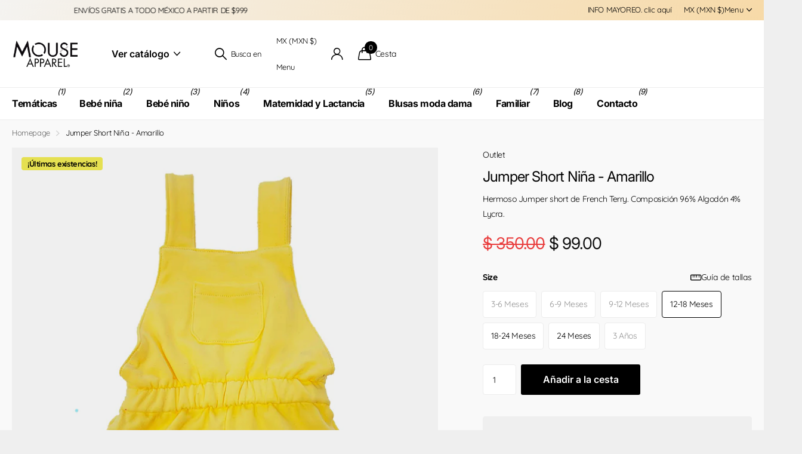

--- FILE ---
content_type: text/html; charset=utf-8
request_url: https://mouseapparel.mx/products/copy-of-jumper-short-nina-gris-jaspe
body_size: 42722
content:
<!doctype html>
<html lang="es" data-theme="xclusive" dir="ltr" class="no-js ">
	<head>
		<meta charset="utf-8">
		<meta http-equiv="x-ua-compatible" content="ie=edge">
		<title>Jumper Short Niña - Amarillo &ndash; Mouse Apparel</title><meta name="description" content="Hermoso Jumper short de French Terry. Composición 96% Algodón 4% Lycra.  "><meta name="theme-color" content="">
		<meta name="MobileOptimized" content="320">
		<meta name="HandheldFriendly" content="true">
		<meta name="viewport" content="width=device-width, initial-scale=1, minimum-scale=1, maximum-scale=5, viewport-fit=cover, shrink-to-fit=no">
		<meta name="format-detection" content="telephone=no">
		<meta name="msapplication-config" content="//mouseapparel.mx/cdn/shop/t/22/assets/browserconfig.xml?v=52024572095365081671742844813">
		<link rel="canonical" href="https://mouseapparel.mx/products/copy-of-jumper-short-nina-gris-jaspe">
		<link rel="preconnect" href="https://fonts.shopifycdn.com" crossorigin><link rel="preload" as="style" href="//mouseapparel.mx/cdn/shop/t/22/assets/screen.css?v=94183854343952761391742844814">
		<link rel="preload" as="style" href="//mouseapparel.mx/cdn/shop/t/22/assets/theme-xclusive.css?v=91891113314790250551742844814">
		<link rel="preload" as="style" href="//mouseapparel.mx/cdn/shop/t/22/assets/screen-settings.css?v=4504497440083919291764891559">
		
		<link rel="preload" as="font" href="//mouseapparel.mx/cdn/fonts/inter/inter_n4.b2a3f24c19b4de56e8871f609e73ca7f6d2e2bb9.woff2" type="font/woff2" crossorigin>
    <link rel="preload" as="font" href="//mouseapparel.mx/cdn/fonts/quicksand/quicksand_n4.bf8322a9d1da765aa396ad7b6eeb81930a6214de.woff2" type="font/woff2" crossorigin>
		<link rel="preload" as="font" href="//mouseapparel.mx/cdn/shop/t/22/assets/xclusive.woff2?v=154911475873364033681742844814" crossorigin>
		<link media="screen" rel="stylesheet" href="//mouseapparel.mx/cdn/shop/t/22/assets/screen.css?v=94183854343952761391742844814" id="core-css">
		<link media="screen" rel="stylesheet" href="//mouseapparel.mx/cdn/shop/t/22/assets/theme-xclusive.css?v=91891113314790250551742844814" id="xclusive-css">
		<noscript><link rel="stylesheet" href="//mouseapparel.mx/cdn/shop/t/22/assets/async-menu.css?v=155014583911830259811742844812"></noscript><link media="screen" rel="stylesheet" href="//mouseapparel.mx/cdn/shop/t/22/assets/page-product.css?v=119493796049364278621742844814" id="product-css"><link media="screen" rel="stylesheet" href="//mouseapparel.mx/cdn/shop/t/22/assets/screen-settings.css?v=4504497440083919291764891559" id="custom-css"><link rel="icon" href="//mouseapparel.mx/cdn/shop/files/logo_ma.png?crop=center&height=32&v=1637900751&width=32" type="image/png">
			<link rel="mask-icon" href="safari-pinned-tab.svg" color="#333333">
			<link rel="apple-touch-icon" href="apple-touch-icon.png"><script>document.documentElement.classList.remove('no-js'); document.documentElement.classList.add('js');</script>
		<meta name="msapplication-config" content="//mouseapparel.mx/cdn/shop/t/22/assets/browserconfig.xml?v=52024572095365081671742844813">
<meta property="og:title" content="Jumper Short Niña - Amarillo">
<meta property="og:type" content="product">
<meta property="og:description" content="Hermoso Jumper short de French Terry. Composición 96% Algodón 4% Lycra.  ">
<meta property="og:site_name" content="Mouse Apparel">
<meta property="og:url" content="https://mouseapparel.mx/products/copy-of-jumper-short-nina-gris-jaspe">

  
  <meta property="product:price:amount" content="$ 99.00">
  <meta property="og:price:amount" content="$ 99.00">
  <meta property="og:price:currency" content="MXN">
  <meta property="og:availability" content="instock" />

<meta property="og:image" content="//mouseapparel.mx/cdn/shop/products/JUMPERNINAAMARILLO.png?crop=center&height=500&v=1650577772&width=600">

<meta name="twitter:title" content="Jumper Short Niña - Amarillo">
<meta name="twitter:description" content="Hermoso Jumper short de French Terry. Composición 96% Algodón 4% Lycra.  ">
<meta name="twitter:site" content="Mouse Apparel">

<meta property="twitter:image" content="//mouseapparel.mx/cdn/shop/products/JUMPERNINAAMARILLO.png?crop=center&height=500&v=1650577772&width=600">
<script type="application/ld+json">
  [
      {
        "@context": "http://schema.org",
        "@type": "Product",
        "name": "Jumper Short Niña - Amarillo",
        "url": "https://mouseapparel.mx/products/copy-of-jumper-short-nina-gris-jaspe","brand": { "@type": "Brand", "name": "Outlet" },"description": "Hermoso Jumper short de French Terry.\nComposición 96% Algodón 4% Lycra.\n \n","image": "//mouseapparel.mx/cdn/shop/products/JUMPERNINAAMARILLO.png?crop=center&height=500&v=1650577772&width=600","gtin8": "15177276","sku": "","offers": {
          "@type": "Offer",
          "price": "99.0",
          "url": "https://mouseapparel.mx/products/copy-of-jumper-short-nina-gris-jaspe",
          "priceValidUntil": "2027-01-23",
          "priceCurrency": "MXN",
            "availability": "https://schema.org/InStock",
            "inventoryLevel": "2"}
        
      },
    {
      "@context": "http://schema.org/",
      "@type": "Organization",
      "url": "https://mouseapparel.mx/products/copy-of-jumper-short-nina-gris-jaspe",
      "name": "Mouse Apparel",
      "legalName": "Mouse Apparel",
      "description": "Hermoso Jumper short de French Terry. Composición 96% Algodón 4% Lycra.  ","contactPoint": {
        "@type": "ContactPoint",
        "contactType": "Customer service",
        "telephone": "Teléfono de Atención al Cliente: 442 235 3547"
      },
      "address": {
        "@type": "PostalAddress",
        "streetAddress": "Circuito moisés solana #122  Colonia burócrata.",
        "addressLocality": "Querétaro",
        "postalCode": "76070",
        "addressCountry": "MÉXICO"
      }
    },
    {
      "@context": "http://schema.org",
      "@type": "WebSite",
      "url": "https://mouseapparel.mx/products/copy-of-jumper-short-nina-gris-jaspe",
      "name": "Mouse Apparel",
      "description": "Hermoso Jumper short de French Terry. Composición 96% Algodón 4% Lycra.  ",
      "author": [
        {
          "@type": "Organization",
          "url": "https://www.someoneyouknow.online",
          "name": "Someoneyouknow",
          "address": {
            "@type": "PostalAddress",
            "streetAddress": "Wilhelminaplein 25",
            "addressLocality": "Eindhoven",
            "addressRegion": "NB",
            "postalCode": "5611 HG",
            "addressCountry": "NL"
          }
        }
      ]
    }
  ]
</script>

		<script>window.performance && window.performance.mark && window.performance.mark('shopify.content_for_header.start');</script><meta name="google-site-verification" content="uVXwEANiOtvRkDaw9IVprMqnh7bsc3RwTCgGSpsl0TY">
<meta id="shopify-digital-wallet" name="shopify-digital-wallet" content="/4144557/digital_wallets/dialog">
<meta name="shopify-checkout-api-token" content="a09f2b6f50ae5ff6fa21a65752448a83">
<meta id="in-context-paypal-metadata" data-shop-id="4144557" data-venmo-supported="false" data-environment="production" data-locale="es_ES" data-paypal-v4="true" data-currency="MXN">
<link rel="alternate" type="application/json+oembed" href="https://mouseapparel.mx/products/copy-of-jumper-short-nina-gris-jaspe.oembed">
<script async="async" src="/checkouts/internal/preloads.js?locale=es-MX"></script>
<script id="shopify-features" type="application/json">{"accessToken":"a09f2b6f50ae5ff6fa21a65752448a83","betas":["rich-media-storefront-analytics"],"domain":"mouseapparel.mx","predictiveSearch":true,"shopId":4144557,"locale":"es"}</script>
<script>var Shopify = Shopify || {};
Shopify.shop = "mouse-apparel.myshopify.com";
Shopify.locale = "es";
Shopify.currency = {"active":"MXN","rate":"1.0"};
Shopify.country = "MX";
Shopify.theme = {"name":"Xclusive","id":176430416187,"schema_name":"Xclusive","schema_version":"2.3.0","theme_store_id":2221,"role":"main"};
Shopify.theme.handle = "null";
Shopify.theme.style = {"id":null,"handle":null};
Shopify.cdnHost = "mouseapparel.mx/cdn";
Shopify.routes = Shopify.routes || {};
Shopify.routes.root = "/";</script>
<script type="module">!function(o){(o.Shopify=o.Shopify||{}).modules=!0}(window);</script>
<script>!function(o){function n(){var o=[];function n(){o.push(Array.prototype.slice.apply(arguments))}return n.q=o,n}var t=o.Shopify=o.Shopify||{};t.loadFeatures=n(),t.autoloadFeatures=n()}(window);</script>
<script id="shop-js-analytics" type="application/json">{"pageType":"product"}</script>
<script defer="defer" async type="module" src="//mouseapparel.mx/cdn/shopifycloud/shop-js/modules/v2/client.init-shop-cart-sync_2Gr3Q33f.es.esm.js"></script>
<script defer="defer" async type="module" src="//mouseapparel.mx/cdn/shopifycloud/shop-js/modules/v2/chunk.common_noJfOIa7.esm.js"></script>
<script defer="defer" async type="module" src="//mouseapparel.mx/cdn/shopifycloud/shop-js/modules/v2/chunk.modal_Deo2FJQo.esm.js"></script>
<script type="module">
  await import("//mouseapparel.mx/cdn/shopifycloud/shop-js/modules/v2/client.init-shop-cart-sync_2Gr3Q33f.es.esm.js");
await import("//mouseapparel.mx/cdn/shopifycloud/shop-js/modules/v2/chunk.common_noJfOIa7.esm.js");
await import("//mouseapparel.mx/cdn/shopifycloud/shop-js/modules/v2/chunk.modal_Deo2FJQo.esm.js");

  window.Shopify.SignInWithShop?.initShopCartSync?.({"fedCMEnabled":true,"windoidEnabled":true});

</script>
<script>(function() {
  var isLoaded = false;
  function asyncLoad() {
    if (isLoaded) return;
    isLoaded = true;
    var urls = ["https:\/\/app.facturama.mx\/Scripts\/source\/shopify\/loadScript.js?shop=mouse-apparel.myshopify.com","https:\/\/app.facturama.mx\/Scripts\/source\/shopify\/dataClient.js?shop=mouse-apparel.myshopify.com","https:\/\/cdn.hextom.com\/js\/quickannouncementbar.js?shop=mouse-apparel.myshopify.com"];
    for (var i = 0; i < urls.length; i++) {
      var s = document.createElement('script');
      s.type = 'text/javascript';
      s.async = true;
      s.src = urls[i];
      var x = document.getElementsByTagName('script')[0];
      x.parentNode.insertBefore(s, x);
    }
  };
  if(window.attachEvent) {
    window.attachEvent('onload', asyncLoad);
  } else {
    window.addEventListener('load', asyncLoad, false);
  }
})();</script>
<script id="__st">var __st={"a":4144557,"offset":-21600,"reqid":"c22ed94d-fdc5-4aa0-9b4e-2b6fd5bd5a2a-1769158748","pageurl":"mouseapparel.mx\/products\/copy-of-jumper-short-nina-gris-jaspe","u":"102f5ce4b893","p":"product","rtyp":"product","rid":6869383184444};</script>
<script>window.ShopifyPaypalV4VisibilityTracking = true;</script>
<script id="captcha-bootstrap">!function(){'use strict';const t='contact',e='account',n='new_comment',o=[[t,t],['blogs',n],['comments',n],[t,'customer']],c=[[e,'customer_login'],[e,'guest_login'],[e,'recover_customer_password'],[e,'create_customer']],r=t=>t.map((([t,e])=>`form[action*='/${t}']:not([data-nocaptcha='true']) input[name='form_type'][value='${e}']`)).join(','),a=t=>()=>t?[...document.querySelectorAll(t)].map((t=>t.form)):[];function s(){const t=[...o],e=r(t);return a(e)}const i='password',u='form_key',d=['recaptcha-v3-token','g-recaptcha-response','h-captcha-response',i],f=()=>{try{return window.sessionStorage}catch{return}},m='__shopify_v',_=t=>t.elements[u];function p(t,e,n=!1){try{const o=window.sessionStorage,c=JSON.parse(o.getItem(e)),{data:r}=function(t){const{data:e,action:n}=t;return t[m]||n?{data:e,action:n}:{data:t,action:n}}(c);for(const[e,n]of Object.entries(r))t.elements[e]&&(t.elements[e].value=n);n&&o.removeItem(e)}catch(o){console.error('form repopulation failed',{error:o})}}const l='form_type',E='cptcha';function T(t){t.dataset[E]=!0}const w=window,h=w.document,L='Shopify',v='ce_forms',y='captcha';let A=!1;((t,e)=>{const n=(g='f06e6c50-85a8-45c8-87d0-21a2b65856fe',I='https://cdn.shopify.com/shopifycloud/storefront-forms-hcaptcha/ce_storefront_forms_captcha_hcaptcha.v1.5.2.iife.js',D={infoText:'Protegido por hCaptcha',privacyText:'Privacidad',termsText:'Términos'},(t,e,n)=>{const o=w[L][v],c=o.bindForm;if(c)return c(t,g,e,D).then(n);var r;o.q.push([[t,g,e,D],n]),r=I,A||(h.body.append(Object.assign(h.createElement('script'),{id:'captcha-provider',async:!0,src:r})),A=!0)});var g,I,D;w[L]=w[L]||{},w[L][v]=w[L][v]||{},w[L][v].q=[],w[L][y]=w[L][y]||{},w[L][y].protect=function(t,e){n(t,void 0,e),T(t)},Object.freeze(w[L][y]),function(t,e,n,w,h,L){const[v,y,A,g]=function(t,e,n){const i=e?o:[],u=t?c:[],d=[...i,...u],f=r(d),m=r(i),_=r(d.filter((([t,e])=>n.includes(e))));return[a(f),a(m),a(_),s()]}(w,h,L),I=t=>{const e=t.target;return e instanceof HTMLFormElement?e:e&&e.form},D=t=>v().includes(t);t.addEventListener('submit',(t=>{const e=I(t);if(!e)return;const n=D(e)&&!e.dataset.hcaptchaBound&&!e.dataset.recaptchaBound,o=_(e),c=g().includes(e)&&(!o||!o.value);(n||c)&&t.preventDefault(),c&&!n&&(function(t){try{if(!f())return;!function(t){const e=f();if(!e)return;const n=_(t);if(!n)return;const o=n.value;o&&e.removeItem(o)}(t);const e=Array.from(Array(32),(()=>Math.random().toString(36)[2])).join('');!function(t,e){_(t)||t.append(Object.assign(document.createElement('input'),{type:'hidden',name:u})),t.elements[u].value=e}(t,e),function(t,e){const n=f();if(!n)return;const o=[...t.querySelectorAll(`input[type='${i}']`)].map((({name:t})=>t)),c=[...d,...o],r={};for(const[a,s]of new FormData(t).entries())c.includes(a)||(r[a]=s);n.setItem(e,JSON.stringify({[m]:1,action:t.action,data:r}))}(t,e)}catch(e){console.error('failed to persist form',e)}}(e),e.submit())}));const S=(t,e)=>{t&&!t.dataset[E]&&(n(t,e.some((e=>e===t))),T(t))};for(const o of['focusin','change'])t.addEventListener(o,(t=>{const e=I(t);D(e)&&S(e,y())}));const B=e.get('form_key'),M=e.get(l),P=B&&M;t.addEventListener('DOMContentLoaded',(()=>{const t=y();if(P)for(const e of t)e.elements[l].value===M&&p(e,B);[...new Set([...A(),...v().filter((t=>'true'===t.dataset.shopifyCaptcha))])].forEach((e=>S(e,t)))}))}(h,new URLSearchParams(w.location.search),n,t,e,['guest_login'])})(!0,!0)}();</script>
<script integrity="sha256-4kQ18oKyAcykRKYeNunJcIwy7WH5gtpwJnB7kiuLZ1E=" data-source-attribution="shopify.loadfeatures" defer="defer" src="//mouseapparel.mx/cdn/shopifycloud/storefront/assets/storefront/load_feature-a0a9edcb.js" crossorigin="anonymous"></script>
<script data-source-attribution="shopify.dynamic_checkout.dynamic.init">var Shopify=Shopify||{};Shopify.PaymentButton=Shopify.PaymentButton||{isStorefrontPortableWallets:!0,init:function(){window.Shopify.PaymentButton.init=function(){};var t=document.createElement("script");t.src="https://mouseapparel.mx/cdn/shopifycloud/portable-wallets/latest/portable-wallets.es.js",t.type="module",document.head.appendChild(t)}};
</script>
<script data-source-attribution="shopify.dynamic_checkout.buyer_consent">
  function portableWalletsHideBuyerConsent(e){var t=document.getElementById("shopify-buyer-consent"),n=document.getElementById("shopify-subscription-policy-button");t&&n&&(t.classList.add("hidden"),t.setAttribute("aria-hidden","true"),n.removeEventListener("click",e))}function portableWalletsShowBuyerConsent(e){var t=document.getElementById("shopify-buyer-consent"),n=document.getElementById("shopify-subscription-policy-button");t&&n&&(t.classList.remove("hidden"),t.removeAttribute("aria-hidden"),n.addEventListener("click",e))}window.Shopify?.PaymentButton&&(window.Shopify.PaymentButton.hideBuyerConsent=portableWalletsHideBuyerConsent,window.Shopify.PaymentButton.showBuyerConsent=portableWalletsShowBuyerConsent);
</script>
<script data-source-attribution="shopify.dynamic_checkout.cart.bootstrap">document.addEventListener("DOMContentLoaded",(function(){function t(){return document.querySelector("shopify-accelerated-checkout-cart, shopify-accelerated-checkout")}if(t())Shopify.PaymentButton.init();else{new MutationObserver((function(e,n){t()&&(Shopify.PaymentButton.init(),n.disconnect())})).observe(document.body,{childList:!0,subtree:!0})}}));
</script>
<link id="shopify-accelerated-checkout-styles" rel="stylesheet" media="screen" href="https://mouseapparel.mx/cdn/shopifycloud/portable-wallets/latest/accelerated-checkout-backwards-compat.css" crossorigin="anonymous">
<style id="shopify-accelerated-checkout-cart">
        #shopify-buyer-consent {
  margin-top: 1em;
  display: inline-block;
  width: 100%;
}

#shopify-buyer-consent.hidden {
  display: none;
}

#shopify-subscription-policy-button {
  background: none;
  border: none;
  padding: 0;
  text-decoration: underline;
  font-size: inherit;
  cursor: pointer;
}

#shopify-subscription-policy-button::before {
  box-shadow: none;
}

      </style>

<script>window.performance && window.performance.mark && window.performance.mark('shopify.content_for_header.end');</script>
		
		<style data-shopify>
			:root {
				--scheme-1:                      #ffffff;
				--scheme-1_solid:                #ffffff;
				--scheme-1_bg:                   var(--scheme-1);
				--scheme-1_bg_dark:              var(--scheme-1_bg);
				--scheme-1_bg_var:               var(--scheme-1_bg_dark);
				--scheme-1_bg_secondary:         #f4f4f4;
				--scheme-1_fg:                   #000000;
				--scheme-1_fg_sat:               #bfbfbf;
				--scheme-1_title:                #000000;
				--scheme-1_title_solid:          #000000;

				--scheme-1_primary_btn_bg:       #000000;
				--scheme-1_primary_btn_bg_dark:  #000000;
				--scheme-1_primary_btn_fg:       #ffffff;
				--scheme-1_secondary_btn_bg:     #ffffff;
				--scheme-1_secondary_btn_bg_dark:#ededed;
				--scheme-1_secondary_btn_fg:     #000000;
				--scheme-1_tertiary_btn_bg:      #e5e5e5;
				--scheme-1_tertiary_btn_bg_dark: #d3d3d3;
				--scheme-1_tertiary_btn_fg:      #000000;
				--scheme-1_btn_bg:       		var(--scheme-1_primary_btn_bg);
				--scheme-1_btn_bg_dark:  		var(--scheme-1_primary_btn_bg_dark);
				--scheme-1_btn_fg:       		var(--scheme-1_primary_btn_fg);
				--scheme-1_bd:                   #ececec;
				--scheme-1_input_bg:             #ffffff;
				--scheme-1_input_fg:             #000000;
				--scheme-1_input_pl:             #1a1a1a;
				--scheme-1_accent:               #020202;
				--scheme-1_accent_gradient:      linear-gradient(346deg, rgba(156, 0, 98, 1) 4%, rgba(245, 0, 122, 1) 100%);
				
				}
				[class^="palette-scheme-1"] select,
				[class^="palette-scheme-1"] .bv_atual,
				#root #content [class^="palette-scheme-1"] .f8sr select {
				background-image: url("data:image/svg+xml,%3Csvg xmlns='http://www.w3.org/2000/svg' xml:space='preserve' style='enable-background:new 0 0 12.7 7.7' viewBox='0 0 12.7 7.7' fill='%23000000'%3E%3Cpath d='M.3.2c.4-.3.9-.3 1.2.1l4.7 5.3 5-5.3c.3-.3.9-.4 1.2 0 .3.3.4.9 0 1.2l-5.7 6c-.1.1-.3.2-.5.2s-.5-.1-.6-.3l-5.3-6C-.1 1.1-.1.5.3.2z'/%3E%3C/svg%3E");
				}
				
				
				[class^="palette-scheme-1"] select:focus,
				#root #content [class^="palette-scheme-1"] .f8sr select:focus {
				background-image: url("data:image/svg+xml,%3Csvg xmlns='http://www.w3.org/2000/svg' xml:space='preserve' style='enable-background:new 0 0 12.7 7.7' viewBox='0 0 12.7 7.7' fill='%23000000'%3E%3Cpath d='M12.4 7.5c-.4.3-.9.3-1.2-.1L6.5 2.1l-5 5.3c-.3.3-.9.4-1.2 0-.3-.3-.4-.9 0-1.2L6 .2c.1-.1.3-.2.5-.2.3 0 .5.1.6.3l5.3 6c.4.3.4.9 0 1.2z'/%3E%3C/svg%3E");
				}
				[class^="palette-scheme-1"], [data-active-content*="scheme-1"] {
				--primary_bg:             var(--scheme-1_bg);
				--bg_secondary:           var(--scheme-1_bg_secondary);
				--primary_text:           var(--scheme-1_fg);
				--primary_text_h:         var(--scheme-1_title);
				--headings_text:          var(--primary_text_h);
				--headings_text_solid:    var(--scheme-1_title_solid);
				--primary_bg_btn:         var(--scheme-1_primary_btn_bg);
				--primary_bg_btn_dark:    var(--scheme-1_primary_btn_bg_dark);
				--primary_btn_text:       var(--scheme-1_primary_btn_fg);
				--secondary_bg_btn:       var(--scheme-1_secondary_btn_bg);
				--secondary_bg_btn_dark:  var(--scheme-1_secondary_btn_bg_dark);
				--secondary_btn_text:     var(--scheme-1_secondary_btn_fg);
				--tertiary_bg_btn:        var(--scheme-1_tertiary_btn_bg);
				--tertiary_bg_btn_dark:   var(--scheme-1_tertiary_btn_bg_dark);
				--tertiary_btn_text:      var(--scheme-1_tertiary_btn_fg);
				--custom_input_bg:        var(--scheme-1_input_bg);
				--custom_input_fg:        var(--scheme-1_input_fg);
				--custom_input_pl:        var(--scheme-1_input_pl);
				--custom_input_bd:        var(--scheme-1_bd);
				--custom_bd:              var(--custom_input_bd);
				--secondary_bg: 		  var(--primary_bg_btn);
				--accent:                 var(--scheme-1_accent);
				--accent_gradient:        var(--scheme-1_accent_gradient);
				--primary_text_brightness:var(--scheme-1_fg_brightness);
				}
				
			:root {
				--scheme-2:                      #000000;
				--scheme-2_solid:                #000000;
				--scheme-2_bg:                   var(--scheme-2);
				--scheme-2_bg_dark:              #000000;
				--scheme-2_bg_var:               var(--scheme-2_bg_dark);
				--scheme-2_bg_secondary:         #ffffff;
				--scheme-2_fg:                   #ffffff;
				--scheme-2_fg_sat:               #ffffff;
				--scheme-2_title:                #ffffff;
				--scheme-2_title_solid:          #ffffff;

				--scheme-2_primary_btn_bg:       #ffffff;
				--scheme-2_primary_btn_bg_dark:  #ededed;
				--scheme-2_primary_btn_fg:       #000000;
				--scheme-2_secondary_btn_bg:     #000000;
				--scheme-2_secondary_btn_bg_dark:#000000;
				--scheme-2_secondary_btn_fg:     #ffffff;
				--scheme-2_tertiary_btn_bg:      #e5dbed;
				--scheme-2_tertiary_btn_bg_dark: #d4c3e1;
				--scheme-2_tertiary_btn_fg:      #ffffff;
				--scheme-2_btn_bg:       		var(--scheme-2_primary_btn_bg);
				--scheme-2_btn_bg_dark:  		var(--scheme-2_primary_btn_bg_dark);
				--scheme-2_btn_fg:       		var(--scheme-2_primary_btn_fg);
				--scheme-2_bd:                   #ececec;
				--scheme-2_input_bg:             #ffffff;
				--scheme-2_input_fg:             #000000;
				--scheme-2_input_pl:             #1a1a1a;
				--scheme-2_accent:               #ffffff;
				--scheme-2_accent_gradient:      #ffffff;
				
				}
				[class^="palette-scheme-2"] select,
				[class^="palette-scheme-2"] .bv_atual,
				#root #content [class^="palette-scheme-2"] .f8sr select {
				background-image: url("data:image/svg+xml,%3Csvg xmlns='http://www.w3.org/2000/svg' xml:space='preserve' style='enable-background:new 0 0 12.7 7.7' viewBox='0 0 12.7 7.7' fill='%23000000'%3E%3Cpath d='M.3.2c.4-.3.9-.3 1.2.1l4.7 5.3 5-5.3c.3-.3.9-.4 1.2 0 .3.3.4.9 0 1.2l-5.7 6c-.1.1-.3.2-.5.2s-.5-.1-.6-.3l-5.3-6C-.1 1.1-.1.5.3.2z'/%3E%3C/svg%3E");
				}
				
				
				[class^="palette-scheme-2"] select:focus,
				#root #content [class^="palette-scheme-2"] .f8sr select:focus {
				background-image: url("data:image/svg+xml,%3Csvg xmlns='http://www.w3.org/2000/svg' xml:space='preserve' style='enable-background:new 0 0 12.7 7.7' viewBox='0 0 12.7 7.7' fill='%23000000'%3E%3Cpath d='M12.4 7.5c-.4.3-.9.3-1.2-.1L6.5 2.1l-5 5.3c-.3.3-.9.4-1.2 0-.3-.3-.4-.9 0-1.2L6 .2c.1-.1.3-.2.5-.2.3 0 .5.1.6.3l5.3 6c.4.3.4.9 0 1.2z'/%3E%3C/svg%3E");
				}
				[class^="palette-scheme-2"], [data-active-content*="scheme-2"] {
				--primary_bg:             var(--scheme-2_bg);
				--bg_secondary:           var(--scheme-2_bg_secondary);
				--primary_text:           var(--scheme-2_fg);
				--primary_text_h:         var(--scheme-2_title);
				--headings_text:          var(--primary_text_h);
				--headings_text_solid:    var(--scheme-2_title_solid);
				--primary_bg_btn:         var(--scheme-2_primary_btn_bg);
				--primary_bg_btn_dark:    var(--scheme-2_primary_btn_bg_dark);
				--primary_btn_text:       var(--scheme-2_primary_btn_fg);
				--secondary_bg_btn:       var(--scheme-2_secondary_btn_bg);
				--secondary_bg_btn_dark:  var(--scheme-2_secondary_btn_bg_dark);
				--secondary_btn_text:     var(--scheme-2_secondary_btn_fg);
				--tertiary_bg_btn:        var(--scheme-2_tertiary_btn_bg);
				--tertiary_bg_btn_dark:   var(--scheme-2_tertiary_btn_bg_dark);
				--tertiary_btn_text:      var(--scheme-2_tertiary_btn_fg);
				--custom_input_bg:        var(--scheme-2_input_bg);
				--custom_input_fg:        var(--scheme-2_input_fg);
				--custom_input_pl:        var(--scheme-2_input_pl);
				--custom_input_bd:        var(--scheme-2_bd);
				--custom_bd:              var(--custom_input_bd);
				--secondary_bg: 		  var(--primary_bg_btn);
				--accent:                 var(--scheme-2_accent);
				--accent_gradient:        var(--scheme-2_accent_gradient);
				--primary_text_brightness:var(--scheme-2_fg_brightness);
				}
				
			:root {
				--scheme-3:                      #efefef;
				--scheme-3_solid:                #efefef;
				--scheme-3_bg:                   var(--scheme-3);
				--scheme-3_bg_dark:              #eaeaea;
				--scheme-3_bg_var:               var(--scheme-3_bg_dark);
				--scheme-3_bg_secondary:         #ffffff;
				--scheme-3_fg:                   #000000;
				--scheme-3_fg_sat:               #bfbfbf;
				--scheme-3_title:                #000000;
				--scheme-3_title_solid:          #000000;

				--scheme-3_primary_btn_bg:       #000000;
				--scheme-3_primary_btn_bg_dark:  #000000;
				--scheme-3_primary_btn_fg:       #ffffff;
				--scheme-3_secondary_btn_bg:     #ffffff;
				--scheme-3_secondary_btn_bg_dark:#ededed;
				--scheme-3_secondary_btn_fg:     #000000;
				--scheme-3_tertiary_btn_bg:      #000000;
				--scheme-3_tertiary_btn_bg_dark: #000000;
				--scheme-3_tertiary_btn_fg:      #ffffff;
				--scheme-3_btn_bg:       		var(--scheme-3_primary_btn_bg);
				--scheme-3_btn_bg_dark:  		var(--scheme-3_primary_btn_bg_dark);
				--scheme-3_btn_fg:       		var(--scheme-3_primary_btn_fg);
				--scheme-3_bd:                   #efefef;
				--scheme-3_input_bg:             #ffffff;
				--scheme-3_input_fg:             #000000;
				--scheme-3_input_pl:             #1a1a1a;
				--scheme-3_accent:               #020202;
				--scheme-3_accent_gradient:      #020202;
				
				}
				[class^="palette-scheme-3"] select,
				[class^="palette-scheme-3"] .bv_atual,
				#root #content [class^="palette-scheme-3"] .f8sr select {
				background-image: url("data:image/svg+xml,%3Csvg xmlns='http://www.w3.org/2000/svg' xml:space='preserve' style='enable-background:new 0 0 12.7 7.7' viewBox='0 0 12.7 7.7' fill='%23000000'%3E%3Cpath d='M.3.2c.4-.3.9-.3 1.2.1l4.7 5.3 5-5.3c.3-.3.9-.4 1.2 0 .3.3.4.9 0 1.2l-5.7 6c-.1.1-.3.2-.5.2s-.5-.1-.6-.3l-5.3-6C-.1 1.1-.1.5.3.2z'/%3E%3C/svg%3E");
				}
				
				
				[class^="palette-scheme-3"] select:focus,
				#root #content [class^="palette-scheme-3"] .f8sr select:focus {
				background-image: url("data:image/svg+xml,%3Csvg xmlns='http://www.w3.org/2000/svg' xml:space='preserve' style='enable-background:new 0 0 12.7 7.7' viewBox='0 0 12.7 7.7' fill='%23000000'%3E%3Cpath d='M12.4 7.5c-.4.3-.9.3-1.2-.1L6.5 2.1l-5 5.3c-.3.3-.9.4-1.2 0-.3-.3-.4-.9 0-1.2L6 .2c.1-.1.3-.2.5-.2.3 0 .5.1.6.3l5.3 6c.4.3.4.9 0 1.2z'/%3E%3C/svg%3E");
				}
				[class^="palette-scheme-3"], [data-active-content*="scheme-3"] {
				--primary_bg:             var(--scheme-3_bg);
				--bg_secondary:           var(--scheme-3_bg_secondary);
				--primary_text:           var(--scheme-3_fg);
				--primary_text_h:         var(--scheme-3_title);
				--headings_text:          var(--primary_text_h);
				--headings_text_solid:    var(--scheme-3_title_solid);
				--primary_bg_btn:         var(--scheme-3_primary_btn_bg);
				--primary_bg_btn_dark:    var(--scheme-3_primary_btn_bg_dark);
				--primary_btn_text:       var(--scheme-3_primary_btn_fg);
				--secondary_bg_btn:       var(--scheme-3_secondary_btn_bg);
				--secondary_bg_btn_dark:  var(--scheme-3_secondary_btn_bg_dark);
				--secondary_btn_text:     var(--scheme-3_secondary_btn_fg);
				--tertiary_bg_btn:        var(--scheme-3_tertiary_btn_bg);
				--tertiary_bg_btn_dark:   var(--scheme-3_tertiary_btn_bg_dark);
				--tertiary_btn_text:      var(--scheme-3_tertiary_btn_fg);
				--custom_input_bg:        var(--scheme-3_input_bg);
				--custom_input_fg:        var(--scheme-3_input_fg);
				--custom_input_pl:        var(--scheme-3_input_pl);
				--custom_input_bd:        var(--scheme-3_bd);
				--custom_bd:              var(--custom_input_bd);
				--secondary_bg: 		  var(--primary_bg_btn);
				--accent:                 var(--scheme-3_accent);
				--accent_gradient:        var(--scheme-3_accent_gradient);
				--primary_text_brightness:var(--scheme-3_fg_brightness);
				}
				
			:root {
				--scheme-4:                      #636363;
				--scheme-4_solid:                #636363;
				--scheme-4_bg:                   var(--scheme-4);
				--scheme-4_bg_dark:              #5e5e5e;
				--scheme-4_bg_var:               var(--scheme-4_bg_dark);
				--scheme-4_bg_secondary:         #8a8a9e;
				--scheme-4_fg:                   #ffffff;
				--scheme-4_fg_sat:               #ffffff;
				--scheme-4_title:                #ffffff;
				--scheme-4_title_solid:          #ffffff;

				--scheme-4_primary_btn_bg:       #ffffff;
				--scheme-4_primary_btn_bg_dark:  #ededed;
				--scheme-4_primary_btn_fg:       #000000;
				--scheme-4_secondary_btn_bg:     #e5dbed;
				--scheme-4_secondary_btn_bg_dark:#d4c3e1;
				--scheme-4_secondary_btn_fg:     #000000;
				--scheme-4_tertiary_btn_bg:      #ffffff;
				--scheme-4_tertiary_btn_bg_dark: #ededed;
				--scheme-4_tertiary_btn_fg:      #000000;
				--scheme-4_btn_bg:       		var(--scheme-4_primary_btn_bg);
				--scheme-4_btn_bg_dark:  		var(--scheme-4_primary_btn_bg_dark);
				--scheme-4_btn_fg:       		var(--scheme-4_primary_btn_fg);
				--scheme-4_bd:                   #e5e5e5;
				--scheme-4_input_bg:             #ffffff;
				--scheme-4_input_fg:             #000000;
				--scheme-4_input_pl:             #1a1a1a;
				--scheme-4_accent:               #ffffff;
				--scheme-4_accent_gradient:      #ffffff;
				
				}
				[class^="palette-scheme-4"] select,
				[class^="palette-scheme-4"] .bv_atual,
				#root #content [class^="palette-scheme-4"] .f8sr select {
				background-image: url("data:image/svg+xml,%3Csvg xmlns='http://www.w3.org/2000/svg' xml:space='preserve' style='enable-background:new 0 0 12.7 7.7' viewBox='0 0 12.7 7.7' fill='%23000000'%3E%3Cpath d='M.3.2c.4-.3.9-.3 1.2.1l4.7 5.3 5-5.3c.3-.3.9-.4 1.2 0 .3.3.4.9 0 1.2l-5.7 6c-.1.1-.3.2-.5.2s-.5-.1-.6-.3l-5.3-6C-.1 1.1-.1.5.3.2z'/%3E%3C/svg%3E");
				}
				
				
				[class^="palette-scheme-4"] select:focus,
				#root #content [class^="palette-scheme-4"] .f8sr select:focus {
				background-image: url("data:image/svg+xml,%3Csvg xmlns='http://www.w3.org/2000/svg' xml:space='preserve' style='enable-background:new 0 0 12.7 7.7' viewBox='0 0 12.7 7.7' fill='%23000000'%3E%3Cpath d='M12.4 7.5c-.4.3-.9.3-1.2-.1L6.5 2.1l-5 5.3c-.3.3-.9.4-1.2 0-.3-.3-.4-.9 0-1.2L6 .2c.1-.1.3-.2.5-.2.3 0 .5.1.6.3l5.3 6c.4.3.4.9 0 1.2z'/%3E%3C/svg%3E");
				}
				[class^="palette-scheme-4"], [data-active-content*="scheme-4"] {
				--primary_bg:             var(--scheme-4_bg);
				--bg_secondary:           var(--scheme-4_bg_secondary);
				--primary_text:           var(--scheme-4_fg);
				--primary_text_h:         var(--scheme-4_title);
				--headings_text:          var(--primary_text_h);
				--headings_text_solid:    var(--scheme-4_title_solid);
				--primary_bg_btn:         var(--scheme-4_primary_btn_bg);
				--primary_bg_btn_dark:    var(--scheme-4_primary_btn_bg_dark);
				--primary_btn_text:       var(--scheme-4_primary_btn_fg);
				--secondary_bg_btn:       var(--scheme-4_secondary_btn_bg);
				--secondary_bg_btn_dark:  var(--scheme-4_secondary_btn_bg_dark);
				--secondary_btn_text:     var(--scheme-4_secondary_btn_fg);
				--tertiary_bg_btn:        var(--scheme-4_tertiary_btn_bg);
				--tertiary_bg_btn_dark:   var(--scheme-4_tertiary_btn_bg_dark);
				--tertiary_btn_text:      var(--scheme-4_tertiary_btn_fg);
				--custom_input_bg:        var(--scheme-4_input_bg);
				--custom_input_fg:        var(--scheme-4_input_fg);
				--custom_input_pl:        var(--scheme-4_input_pl);
				--custom_input_bd:        var(--scheme-4_bd);
				--custom_bd:              var(--custom_input_bd);
				--secondary_bg: 		  var(--primary_bg_btn);
				--accent:                 var(--scheme-4_accent);
				--accent_gradient:        var(--scheme-4_accent_gradient);
				--primary_text_brightness:var(--scheme-4_fg_brightness);
				}
				
			:root {
				--scheme-5:                      #020202;
				--scheme-5_solid:                #020202;
				--scheme-5_bg:                   var(--scheme-5);
				--scheme-5_bg_dark:              #000000;
				--scheme-5_bg_var:               var(--scheme-5_bg_dark);
				--scheme-5_bg_secondary:         #e5dbed;
				--scheme-5_fg:                   #ffffff;
				--scheme-5_fg_sat:               #ffffff;
				--scheme-5_title:                #ffffff;
				--scheme-5_title_solid:          #ffffff;

				--scheme-5_primary_btn_bg:       #ffffff;
				--scheme-5_primary_btn_bg_dark:  #ededed;
				--scheme-5_primary_btn_fg:       #000000;
				--scheme-5_secondary_btn_bg:     #ffffff;
				--scheme-5_secondary_btn_bg_dark:#ededed;
				--scheme-5_secondary_btn_fg:     #000000;
				--scheme-5_tertiary_btn_bg:      #e5dbed;
				--scheme-5_tertiary_btn_bg_dark: #d4c3e1;
				--scheme-5_tertiary_btn_fg:      #000000;
				--scheme-5_btn_bg:       		var(--scheme-5_primary_btn_bg);
				--scheme-5_btn_bg_dark:  		var(--scheme-5_primary_btn_bg_dark);
				--scheme-5_btn_fg:       		var(--scheme-5_primary_btn_fg);
				--scheme-5_bd:                   #e5e5e5;
				--scheme-5_input_bg:             #ffffff;
				--scheme-5_input_fg:             #000000;
				--scheme-5_input_pl:             #1a1a1a;
				--scheme-5_accent:               #ffffff;
				--scheme-5_accent_gradient:      #ffffff;
				
				}
				[class^="palette-scheme-5"] select,
				[class^="palette-scheme-5"] .bv_atual,
				#root #content [class^="palette-scheme-5"] .f8sr select {
				background-image: url("data:image/svg+xml,%3Csvg xmlns='http://www.w3.org/2000/svg' xml:space='preserve' style='enable-background:new 0 0 12.7 7.7' viewBox='0 0 12.7 7.7' fill='%23000000'%3E%3Cpath d='M.3.2c.4-.3.9-.3 1.2.1l4.7 5.3 5-5.3c.3-.3.9-.4 1.2 0 .3.3.4.9 0 1.2l-5.7 6c-.1.1-.3.2-.5.2s-.5-.1-.6-.3l-5.3-6C-.1 1.1-.1.5.3.2z'/%3E%3C/svg%3E");
				}
				
				
				[class^="palette-scheme-5"] select:focus,
				#root #content [class^="palette-scheme-5"] .f8sr select:focus {
				background-image: url("data:image/svg+xml,%3Csvg xmlns='http://www.w3.org/2000/svg' xml:space='preserve' style='enable-background:new 0 0 12.7 7.7' viewBox='0 0 12.7 7.7' fill='%23000000'%3E%3Cpath d='M12.4 7.5c-.4.3-.9.3-1.2-.1L6.5 2.1l-5 5.3c-.3.3-.9.4-1.2 0-.3-.3-.4-.9 0-1.2L6 .2c.1-.1.3-.2.5-.2.3 0 .5.1.6.3l5.3 6c.4.3.4.9 0 1.2z'/%3E%3C/svg%3E");
				}
				[class^="palette-scheme-5"], [data-active-content*="scheme-5"] {
				--primary_bg:             var(--scheme-5_bg);
				--bg_secondary:           var(--scheme-5_bg_secondary);
				--primary_text:           var(--scheme-5_fg);
				--primary_text_h:         var(--scheme-5_title);
				--headings_text:          var(--primary_text_h);
				--headings_text_solid:    var(--scheme-5_title_solid);
				--primary_bg_btn:         var(--scheme-5_primary_btn_bg);
				--primary_bg_btn_dark:    var(--scheme-5_primary_btn_bg_dark);
				--primary_btn_text:       var(--scheme-5_primary_btn_fg);
				--secondary_bg_btn:       var(--scheme-5_secondary_btn_bg);
				--secondary_bg_btn_dark:  var(--scheme-5_secondary_btn_bg_dark);
				--secondary_btn_text:     var(--scheme-5_secondary_btn_fg);
				--tertiary_bg_btn:        var(--scheme-5_tertiary_btn_bg);
				--tertiary_bg_btn_dark:   var(--scheme-5_tertiary_btn_bg_dark);
				--tertiary_btn_text:      var(--scheme-5_tertiary_btn_fg);
				--custom_input_bg:        var(--scheme-5_input_bg);
				--custom_input_fg:        var(--scheme-5_input_fg);
				--custom_input_pl:        var(--scheme-5_input_pl);
				--custom_input_bd:        var(--scheme-5_bd);
				--custom_bd:              var(--custom_input_bd);
				--secondary_bg: 		  var(--primary_bg_btn);
				--accent:                 var(--scheme-5_accent);
				--accent_gradient:        var(--scheme-5_accent_gradient);
				--primary_text_brightness:var(--scheme-5_fg_brightness);
				}
				
			:root {
				--scheme-6:                      #e5e051;
				--scheme-6_solid:                #e5e051;
				--scheme-6_bg:                   var(--scheme-6);
				--scheme-6_bg_dark:              #e4de48;
				--scheme-6_bg_var:               var(--scheme-6_bg_dark);
				--scheme-6_bg_secondary:         #ffffff;
				--scheme-6_fg:                   #000000;
				--scheme-6_fg_sat:               #bfbfbf;
				--scheme-6_title:                #000000;
				--scheme-6_title_solid:          #000000;

				--scheme-6_primary_btn_bg:       #000000;
				--scheme-6_primary_btn_bg_dark:  #000000;
				--scheme-6_primary_btn_fg:       #ffffff;
				--scheme-6_secondary_btn_bg:     #000000;
				--scheme-6_secondary_btn_bg_dark:#000000;
				--scheme-6_secondary_btn_fg:     #ffffff;
				--scheme-6_tertiary_btn_bg:      #000000;
				--scheme-6_tertiary_btn_bg_dark: #000000;
				--scheme-6_tertiary_btn_fg:      #ffffff;
				--scheme-6_btn_bg:       		var(--scheme-6_primary_btn_bg);
				--scheme-6_btn_bg_dark:  		var(--scheme-6_primary_btn_bg_dark);
				--scheme-6_btn_fg:       		var(--scheme-6_primary_btn_fg);
				--scheme-6_bd:                   #e5e5e5;
				--scheme-6_input_bg:             #ffffff;
				--scheme-6_input_fg:             #000000;
				--scheme-6_input_pl:             #1a1a1a;
				--scheme-6_accent:               #020202;
				--scheme-6_accent_gradient:      #020202;
				
				}
				[class^="palette-scheme-6"] select,
				[class^="palette-scheme-6"] .bv_atual,
				#root #content [class^="palette-scheme-6"] .f8sr select {
				background-image: url("data:image/svg+xml,%3Csvg xmlns='http://www.w3.org/2000/svg' xml:space='preserve' style='enable-background:new 0 0 12.7 7.7' viewBox='0 0 12.7 7.7' fill='%23000000'%3E%3Cpath d='M.3.2c.4-.3.9-.3 1.2.1l4.7 5.3 5-5.3c.3-.3.9-.4 1.2 0 .3.3.4.9 0 1.2l-5.7 6c-.1.1-.3.2-.5.2s-.5-.1-.6-.3l-5.3-6C-.1 1.1-.1.5.3.2z'/%3E%3C/svg%3E");
				}
				
				
				[class^="palette-scheme-6"] select:focus,
				#root #content [class^="palette-scheme-6"] .f8sr select:focus {
				background-image: url("data:image/svg+xml,%3Csvg xmlns='http://www.w3.org/2000/svg' xml:space='preserve' style='enable-background:new 0 0 12.7 7.7' viewBox='0 0 12.7 7.7' fill='%23000000'%3E%3Cpath d='M12.4 7.5c-.4.3-.9.3-1.2-.1L6.5 2.1l-5 5.3c-.3.3-.9.4-1.2 0-.3-.3-.4-.9 0-1.2L6 .2c.1-.1.3-.2.5-.2.3 0 .5.1.6.3l5.3 6c.4.3.4.9 0 1.2z'/%3E%3C/svg%3E");
				}
				[class^="palette-scheme-6"], [data-active-content*="scheme-6"] {
				--primary_bg:             var(--scheme-6_bg);
				--bg_secondary:           var(--scheme-6_bg_secondary);
				--primary_text:           var(--scheme-6_fg);
				--primary_text_h:         var(--scheme-6_title);
				--headings_text:          var(--primary_text_h);
				--headings_text_solid:    var(--scheme-6_title_solid);
				--primary_bg_btn:         var(--scheme-6_primary_btn_bg);
				--primary_bg_btn_dark:    var(--scheme-6_primary_btn_bg_dark);
				--primary_btn_text:       var(--scheme-6_primary_btn_fg);
				--secondary_bg_btn:       var(--scheme-6_secondary_btn_bg);
				--secondary_bg_btn_dark:  var(--scheme-6_secondary_btn_bg_dark);
				--secondary_btn_text:     var(--scheme-6_secondary_btn_fg);
				--tertiary_bg_btn:        var(--scheme-6_tertiary_btn_bg);
				--tertiary_bg_btn_dark:   var(--scheme-6_tertiary_btn_bg_dark);
				--tertiary_btn_text:      var(--scheme-6_tertiary_btn_fg);
				--custom_input_bg:        var(--scheme-6_input_bg);
				--custom_input_fg:        var(--scheme-6_input_fg);
				--custom_input_pl:        var(--scheme-6_input_pl);
				--custom_input_bd:        var(--scheme-6_bd);
				--custom_bd:              var(--custom_input_bd);
				--secondary_bg: 		  var(--primary_bg_btn);
				--accent:                 var(--scheme-6_accent);
				--accent_gradient:        var(--scheme-6_accent_gradient);
				--primary_text_brightness:var(--scheme-6_fg_brightness);
				}
				
			:root {
				--scheme-7:                      linear-gradient(120deg, rgba(244, 244, 244, 1), rgba(239, 179, 76, 0.51) 100%);
				--scheme-7_solid:                #efb34c;
				--scheme-7_bg:                   var(--scheme-7);
				--scheme-7_bg_dark:              #eeaf43;
				--scheme-7_bg_var:               var(--scheme-7_bg_dark);
				--scheme-7_bg_secondary:         #ffffff;
				--scheme-7_fg:                   #000000;
				--scheme-7_fg_sat:               #bfbfbf;
				--scheme-7_title:                #000000;
				--scheme-7_title_solid:          #000000;

				--scheme-7_primary_btn_bg:       #000000;
				--scheme-7_primary_btn_bg_dark:  #000000;
				--scheme-7_primary_btn_fg:       #ffffff;
				--scheme-7_secondary_btn_bg:     #000000;
				--scheme-7_secondary_btn_bg_dark:#000000;
				--scheme-7_secondary_btn_fg:     #ffffff;
				--scheme-7_tertiary_btn_bg:      #000000;
				--scheme-7_tertiary_btn_bg_dark: #000000;
				--scheme-7_tertiary_btn_fg:      #ffffff;
				--scheme-7_btn_bg:       		var(--scheme-7_primary_btn_bg);
				--scheme-7_btn_bg_dark:  		var(--scheme-7_primary_btn_bg_dark);
				--scheme-7_btn_fg:       		var(--scheme-7_primary_btn_fg);
				--scheme-7_bd:                   #e5e5e5;
				--scheme-7_input_bg:             #ffffff;
				--scheme-7_input_fg:             #000000;
				--scheme-7_input_pl:             #1a1a1a;
				--scheme-7_accent:               #020202;
				--scheme-7_accent_gradient:      #020202;
				
				}
				[class^="palette-scheme-7"] select,
				[class^="palette-scheme-7"] .bv_atual,
				#root #content [class^="palette-scheme-7"] .f8sr select {
				background-image: url("data:image/svg+xml,%3Csvg xmlns='http://www.w3.org/2000/svg' xml:space='preserve' style='enable-background:new 0 0 12.7 7.7' viewBox='0 0 12.7 7.7' fill='%23000000'%3E%3Cpath d='M.3.2c.4-.3.9-.3 1.2.1l4.7 5.3 5-5.3c.3-.3.9-.4 1.2 0 .3.3.4.9 0 1.2l-5.7 6c-.1.1-.3.2-.5.2s-.5-.1-.6-.3l-5.3-6C-.1 1.1-.1.5.3.2z'/%3E%3C/svg%3E");
				}
				
				
				[class^="palette-scheme-7"] select:focus,
				#root #content [class^="palette-scheme-7"] .f8sr select:focus {
				background-image: url("data:image/svg+xml,%3Csvg xmlns='http://www.w3.org/2000/svg' xml:space='preserve' style='enable-background:new 0 0 12.7 7.7' viewBox='0 0 12.7 7.7' fill='%23000000'%3E%3Cpath d='M12.4 7.5c-.4.3-.9.3-1.2-.1L6.5 2.1l-5 5.3c-.3.3-.9.4-1.2 0-.3-.3-.4-.9 0-1.2L6 .2c.1-.1.3-.2.5-.2.3 0 .5.1.6.3l5.3 6c.4.3.4.9 0 1.2z'/%3E%3C/svg%3E");
				}
				[class^="palette-scheme-7"], [data-active-content*="scheme-7"] {
				--primary_bg:             var(--scheme-7_bg);
				--bg_secondary:           var(--scheme-7_bg_secondary);
				--primary_text:           var(--scheme-7_fg);
				--primary_text_h:         var(--scheme-7_title);
				--headings_text:          var(--primary_text_h);
				--headings_text_solid:    var(--scheme-7_title_solid);
				--primary_bg_btn:         var(--scheme-7_primary_btn_bg);
				--primary_bg_btn_dark:    var(--scheme-7_primary_btn_bg_dark);
				--primary_btn_text:       var(--scheme-7_primary_btn_fg);
				--secondary_bg_btn:       var(--scheme-7_secondary_btn_bg);
				--secondary_bg_btn_dark:  var(--scheme-7_secondary_btn_bg_dark);
				--secondary_btn_text:     var(--scheme-7_secondary_btn_fg);
				--tertiary_bg_btn:        var(--scheme-7_tertiary_btn_bg);
				--tertiary_bg_btn_dark:   var(--scheme-7_tertiary_btn_bg_dark);
				--tertiary_btn_text:      var(--scheme-7_tertiary_btn_fg);
				--custom_input_bg:        var(--scheme-7_input_bg);
				--custom_input_fg:        var(--scheme-7_input_fg);
				--custom_input_pl:        var(--scheme-7_input_pl);
				--custom_input_bd:        var(--scheme-7_bd);
				--custom_bd:              var(--custom_input_bd);
				--secondary_bg: 		  var(--primary_bg_btn);
				--accent:                 var(--scheme-7_accent);
				--accent_gradient:        var(--scheme-7_accent_gradient);
				--primary_text_brightness:var(--scheme-7_fg_brightness);
				}
				
			:root {
				--scheme-8:                      linear-gradient(336deg, rgba(0, 0, 0, 0.69) 4%, rgba(40, 40, 40, 1) 100%);
				--scheme-8_solid:                #000000;
				--scheme-8_bg:                   var(--scheme-8);
				--scheme-8_bg_dark:              #000000;
				--scheme-8_bg_var:               var(--scheme-8_bg_dark);
				--scheme-8_bg_secondary:         #e5dbed;
				--scheme-8_fg:                   #ffffff;
				--scheme-8_fg_sat:               #ffffff;
				--scheme-8_title:                #ffffff;
				--scheme-8_title_solid:          #ffffff;

				--scheme-8_primary_btn_bg:       #ffffff;
				--scheme-8_primary_btn_bg_dark:  #ededed;
				--scheme-8_primary_btn_fg:       #000000;
				--scheme-8_secondary_btn_bg:     #ffffff;
				--scheme-8_secondary_btn_bg_dark:#ededed;
				--scheme-8_secondary_btn_fg:     #000000;
				--scheme-8_tertiary_btn_bg:      #e5dbed;
				--scheme-8_tertiary_btn_bg_dark: #d4c3e1;
				--scheme-8_tertiary_btn_fg:      #000000;
				--scheme-8_btn_bg:       		var(--scheme-8_primary_btn_bg);
				--scheme-8_btn_bg_dark:  		var(--scheme-8_primary_btn_bg_dark);
				--scheme-8_btn_fg:       		var(--scheme-8_primary_btn_fg);
				--scheme-8_bd:                   #e5e5e5;
				--scheme-8_input_bg:             #ffffff;
				--scheme-8_input_fg:             #000000;
				--scheme-8_input_pl:             #1a1a1a;
				--scheme-8_accent:               #020202;
				--scheme-8_accent_gradient:      #020202;
				
				}
				[class^="palette-scheme-8"] select,
				[class^="palette-scheme-8"] .bv_atual,
				#root #content [class^="palette-scheme-8"] .f8sr select {
				background-image: url("data:image/svg+xml,%3Csvg xmlns='http://www.w3.org/2000/svg' xml:space='preserve' style='enable-background:new 0 0 12.7 7.7' viewBox='0 0 12.7 7.7' fill='%23000000'%3E%3Cpath d='M.3.2c.4-.3.9-.3 1.2.1l4.7 5.3 5-5.3c.3-.3.9-.4 1.2 0 .3.3.4.9 0 1.2l-5.7 6c-.1.1-.3.2-.5.2s-.5-.1-.6-.3l-5.3-6C-.1 1.1-.1.5.3.2z'/%3E%3C/svg%3E");
				}
				
				
				[class^="palette-scheme-8"] select:focus,
				#root #content [class^="palette-scheme-8"] .f8sr select:focus {
				background-image: url("data:image/svg+xml,%3Csvg xmlns='http://www.w3.org/2000/svg' xml:space='preserve' style='enable-background:new 0 0 12.7 7.7' viewBox='0 0 12.7 7.7' fill='%23000000'%3E%3Cpath d='M12.4 7.5c-.4.3-.9.3-1.2-.1L6.5 2.1l-5 5.3c-.3.3-.9.4-1.2 0-.3-.3-.4-.9 0-1.2L6 .2c.1-.1.3-.2.5-.2.3 0 .5.1.6.3l5.3 6c.4.3.4.9 0 1.2z'/%3E%3C/svg%3E");
				}
				[class^="palette-scheme-8"], [data-active-content*="scheme-8"] {
				--primary_bg:             var(--scheme-8_bg);
				--bg_secondary:           var(--scheme-8_bg_secondary);
				--primary_text:           var(--scheme-8_fg);
				--primary_text_h:         var(--scheme-8_title);
				--headings_text:          var(--primary_text_h);
				--headings_text_solid:    var(--scheme-8_title_solid);
				--primary_bg_btn:         var(--scheme-8_primary_btn_bg);
				--primary_bg_btn_dark:    var(--scheme-8_primary_btn_bg_dark);
				--primary_btn_text:       var(--scheme-8_primary_btn_fg);
				--secondary_bg_btn:       var(--scheme-8_secondary_btn_bg);
				--secondary_bg_btn_dark:  var(--scheme-8_secondary_btn_bg_dark);
				--secondary_btn_text:     var(--scheme-8_secondary_btn_fg);
				--tertiary_bg_btn:        var(--scheme-8_tertiary_btn_bg);
				--tertiary_bg_btn_dark:   var(--scheme-8_tertiary_btn_bg_dark);
				--tertiary_btn_text:      var(--scheme-8_tertiary_btn_fg);
				--custom_input_bg:        var(--scheme-8_input_bg);
				--custom_input_fg:        var(--scheme-8_input_fg);
				--custom_input_pl:        var(--scheme-8_input_pl);
				--custom_input_bd:        var(--scheme-8_bd);
				--custom_bd:              var(--custom_input_bd);
				--secondary_bg: 		  var(--primary_bg_btn);
				--accent:                 var(--scheme-8_accent);
				--accent_gradient:        var(--scheme-8_accent_gradient);
				--primary_text_brightness:var(--scheme-8_fg_brightness);
				}
				
			:root {
				--scheme-6882492c-3e95-4f3e-a823-828a5fb09308:                      #f9f9f9;
				--scheme-6882492c-3e95-4f3e-a823-828a5fb09308_solid:                #f9f9f9;
				--scheme-6882492c-3e95-4f3e-a823-828a5fb09308_bg:                   var(--scheme-6882492c-3e95-4f3e-a823-828a5fb09308);
				--scheme-6882492c-3e95-4f3e-a823-828a5fb09308_bg_dark:              #f4f4f4;
				--scheme-6882492c-3e95-4f3e-a823-828a5fb09308_bg_var:               var(--scheme-6882492c-3e95-4f3e-a823-828a5fb09308_bg_dark);
				--scheme-6882492c-3e95-4f3e-a823-828a5fb09308_bg_secondary:         #f4f4f4;
				--scheme-6882492c-3e95-4f3e-a823-828a5fb09308_fg:                   #000000;
				--scheme-6882492c-3e95-4f3e-a823-828a5fb09308_fg_sat:               #bfbfbf;
				--scheme-6882492c-3e95-4f3e-a823-828a5fb09308_title:                #000000;
				--scheme-6882492c-3e95-4f3e-a823-828a5fb09308_title_solid:          #000000;

				--scheme-6882492c-3e95-4f3e-a823-828a5fb09308_primary_btn_bg:       #000000;
				--scheme-6882492c-3e95-4f3e-a823-828a5fb09308_primary_btn_bg_dark:  #000000;
				--scheme-6882492c-3e95-4f3e-a823-828a5fb09308_primary_btn_fg:       #ffffff;
				--scheme-6882492c-3e95-4f3e-a823-828a5fb09308_secondary_btn_bg:     #000000;
				--scheme-6882492c-3e95-4f3e-a823-828a5fb09308_secondary_btn_bg_dark:#000000;
				--scheme-6882492c-3e95-4f3e-a823-828a5fb09308_secondary_btn_fg:     #ffffff;
				--scheme-6882492c-3e95-4f3e-a823-828a5fb09308_tertiary_btn_bg:      #efefef;
				--scheme-6882492c-3e95-4f3e-a823-828a5fb09308_tertiary_btn_bg_dark: #dddddd;
				--scheme-6882492c-3e95-4f3e-a823-828a5fb09308_tertiary_btn_fg:      #000000;
				--scheme-6882492c-3e95-4f3e-a823-828a5fb09308_btn_bg:       		var(--scheme-6882492c-3e95-4f3e-a823-828a5fb09308_primary_btn_bg);
				--scheme-6882492c-3e95-4f3e-a823-828a5fb09308_btn_bg_dark:  		var(--scheme-6882492c-3e95-4f3e-a823-828a5fb09308_primary_btn_bg_dark);
				--scheme-6882492c-3e95-4f3e-a823-828a5fb09308_btn_fg:       		var(--scheme-6882492c-3e95-4f3e-a823-828a5fb09308_primary_btn_fg);
				--scheme-6882492c-3e95-4f3e-a823-828a5fb09308_bd:                   #ececec;
				--scheme-6882492c-3e95-4f3e-a823-828a5fb09308_input_bg:             #ffffff;
				--scheme-6882492c-3e95-4f3e-a823-828a5fb09308_input_fg:             #000000;
				--scheme-6882492c-3e95-4f3e-a823-828a5fb09308_input_pl:             #1a1a1a;
				--scheme-6882492c-3e95-4f3e-a823-828a5fb09308_accent:               #020202;
				--scheme-6882492c-3e95-4f3e-a823-828a5fb09308_accent_gradient:      linear-gradient(346deg, rgba(156, 0, 98, 1) 4%, rgba(245, 0, 122, 1) 100%);
				
					--primary_text_rgba:  				rgb(0, 0, 0);
					--body_bg:            				var(--scheme-6882492c-3e95-4f3e-a823-828a5fb09308_bg);
				
				}select, .bv_atual, #root #content .f8sr select,
				[class^="palette-scheme-6882492c-3e95-4f3e-a823-828a5fb09308"] select,
				[class^="palette-scheme-6882492c-3e95-4f3e-a823-828a5fb09308"] .bv_atual,
				#root #content [class^="palette-scheme-6882492c-3e95-4f3e-a823-828a5fb09308"] .f8sr select {
				background-image: url("data:image/svg+xml,%3Csvg xmlns='http://www.w3.org/2000/svg' xml:space='preserve' style='enable-background:new 0 0 12.7 7.7' viewBox='0 0 12.7 7.7' fill='%23000000'%3E%3Cpath d='M.3.2c.4-.3.9-.3 1.2.1l4.7 5.3 5-5.3c.3-.3.9-.4 1.2 0 .3.3.4.9 0 1.2l-5.7 6c-.1.1-.3.2-.5.2s-.5-.1-.6-.3l-5.3-6C-.1 1.1-.1.5.3.2z'/%3E%3C/svg%3E");
				}
				
					#root input[type="date"], #root .datepicker-input { background-image: url("data:image/svg+xml,%3Csvg xmlns='http://www.w3.org/2000/svg' xml:space='preserve' style='enable-background:new 0 0 14 16' viewBox='0 0 14 16' fill='%23000000'%3E%3Cpath d='M12.3 2H11V.8c0-.5-.3-.8-.7-.8s-.8.3-.8.8V2h-5V.8c0-.5-.3-.8-.7-.8S3 .3 3 .8V2H1.8C.8 2 0 2.8 0 3.8v10.5c0 1 .8 1.8 1.8 1.8h10.5c1 0 1.8-.8 1.8-1.8V3.8c-.1-1-.9-1.8-1.8-1.8zm.2 12.3c0 .1-.1.3-.3.3H1.8c-.1 0-.3-.1-.3-.3V7.5h11v6.8zm0-8.3h-11V3.8c0-.1.1-.3.3-.3h10.5c.1 0 .3.1.3.3V6z'/%3E%3C/svg%3E"); }
				
				select:focus, #root #content .f8sr select:focus,
				[class^="palette-scheme-6882492c-3e95-4f3e-a823-828a5fb09308"] select:focus,
				#root #content [class^="palette-scheme-6882492c-3e95-4f3e-a823-828a5fb09308"] .f8sr select:focus {
				background-image: url("data:image/svg+xml,%3Csvg xmlns='http://www.w3.org/2000/svg' xml:space='preserve' style='enable-background:new 0 0 12.7 7.7' viewBox='0 0 12.7 7.7' fill='%23000000'%3E%3Cpath d='M12.4 7.5c-.4.3-.9.3-1.2-.1L6.5 2.1l-5 5.3c-.3.3-.9.4-1.2 0-.3-.3-.4-.9 0-1.2L6 .2c.1-.1.3-.2.5-.2.3 0 .5.1.6.3l5.3 6c.4.3.4.9 0 1.2z'/%3E%3C/svg%3E");
				}
				:root, [class^="palette-scheme-6882492c-3e95-4f3e-a823-828a5fb09308"], [data-active-content*="scheme-6882492c-3e95-4f3e-a823-828a5fb09308"] {
				--primary_bg:             var(--scheme-6882492c-3e95-4f3e-a823-828a5fb09308_bg);
				--bg_secondary:           var(--scheme-6882492c-3e95-4f3e-a823-828a5fb09308_bg_secondary);
				--primary_text:           var(--scheme-6882492c-3e95-4f3e-a823-828a5fb09308_fg);
				--primary_text_h:         var(--scheme-6882492c-3e95-4f3e-a823-828a5fb09308_title);
				--headings_text:          var(--primary_text_h);
				--headings_text_solid:    var(--scheme-6882492c-3e95-4f3e-a823-828a5fb09308_title_solid);
				--primary_bg_btn:         var(--scheme-6882492c-3e95-4f3e-a823-828a5fb09308_primary_btn_bg);
				--primary_bg_btn_dark:    var(--scheme-6882492c-3e95-4f3e-a823-828a5fb09308_primary_btn_bg_dark);
				--primary_btn_text:       var(--scheme-6882492c-3e95-4f3e-a823-828a5fb09308_primary_btn_fg);
				--secondary_bg_btn:       var(--scheme-6882492c-3e95-4f3e-a823-828a5fb09308_secondary_btn_bg);
				--secondary_bg_btn_dark:  var(--scheme-6882492c-3e95-4f3e-a823-828a5fb09308_secondary_btn_bg_dark);
				--secondary_btn_text:     var(--scheme-6882492c-3e95-4f3e-a823-828a5fb09308_secondary_btn_fg);
				--tertiary_bg_btn:        var(--scheme-6882492c-3e95-4f3e-a823-828a5fb09308_tertiary_btn_bg);
				--tertiary_bg_btn_dark:   var(--scheme-6882492c-3e95-4f3e-a823-828a5fb09308_tertiary_btn_bg_dark);
				--tertiary_btn_text:      var(--scheme-6882492c-3e95-4f3e-a823-828a5fb09308_tertiary_btn_fg);
				--custom_input_bg:        var(--scheme-6882492c-3e95-4f3e-a823-828a5fb09308_input_bg);
				--custom_input_fg:        var(--scheme-6882492c-3e95-4f3e-a823-828a5fb09308_input_fg);
				--custom_input_pl:        var(--scheme-6882492c-3e95-4f3e-a823-828a5fb09308_input_pl);
				--custom_input_bd:        var(--scheme-6882492c-3e95-4f3e-a823-828a5fb09308_bd);
				--custom_bd:              var(--custom_input_bd);
				--secondary_bg: 		  var(--primary_bg_btn);
				--accent:                 var(--scheme-6882492c-3e95-4f3e-a823-828a5fb09308_accent);
				--accent_gradient:        var(--scheme-6882492c-3e95-4f3e-a823-828a5fb09308_accent_gradient);
				--primary_text_brightness:var(--scheme-6882492c-3e95-4f3e-a823-828a5fb09308_fg_brightness);
				}
				
			:root {
				--scheme-780ee4de-3c5d-4831-9b07-cb64984842cc:                      #ffffff;
				--scheme-780ee4de-3c5d-4831-9b07-cb64984842cc_solid:                #ffffff;
				--scheme-780ee4de-3c5d-4831-9b07-cb64984842cc_bg:                   var(--scheme-780ee4de-3c5d-4831-9b07-cb64984842cc);
				--scheme-780ee4de-3c5d-4831-9b07-cb64984842cc_bg_dark:              var(--scheme-780ee4de-3c5d-4831-9b07-cb64984842cc_bg);
				--scheme-780ee4de-3c5d-4831-9b07-cb64984842cc_bg_var:               var(--scheme-780ee4de-3c5d-4831-9b07-cb64984842cc_bg_dark);
				--scheme-780ee4de-3c5d-4831-9b07-cb64984842cc_bg_secondary:         #f4f4f4;
				--scheme-780ee4de-3c5d-4831-9b07-cb64984842cc_fg:                   #000000;
				--scheme-780ee4de-3c5d-4831-9b07-cb64984842cc_fg_sat:               #bfbfbf;
				--scheme-780ee4de-3c5d-4831-9b07-cb64984842cc_title:                #000000;
				--scheme-780ee4de-3c5d-4831-9b07-cb64984842cc_title_solid:          #000000;

				--scheme-780ee4de-3c5d-4831-9b07-cb64984842cc_primary_btn_bg:       #000000;
				--scheme-780ee4de-3c5d-4831-9b07-cb64984842cc_primary_btn_bg_dark:  #000000;
				--scheme-780ee4de-3c5d-4831-9b07-cb64984842cc_primary_btn_fg:       #ffffff;
				--scheme-780ee4de-3c5d-4831-9b07-cb64984842cc_secondary_btn_bg:     #ffffff;
				--scheme-780ee4de-3c5d-4831-9b07-cb64984842cc_secondary_btn_bg_dark:#ededed;
				--scheme-780ee4de-3c5d-4831-9b07-cb64984842cc_secondary_btn_fg:     #000000;
				--scheme-780ee4de-3c5d-4831-9b07-cb64984842cc_tertiary_btn_bg:      #e5e5e5;
				--scheme-780ee4de-3c5d-4831-9b07-cb64984842cc_tertiary_btn_bg_dark: #d3d3d3;
				--scheme-780ee4de-3c5d-4831-9b07-cb64984842cc_tertiary_btn_fg:      #000000;
				--scheme-780ee4de-3c5d-4831-9b07-cb64984842cc_btn_bg:       		var(--scheme-780ee4de-3c5d-4831-9b07-cb64984842cc_primary_btn_bg);
				--scheme-780ee4de-3c5d-4831-9b07-cb64984842cc_btn_bg_dark:  		var(--scheme-780ee4de-3c5d-4831-9b07-cb64984842cc_primary_btn_bg_dark);
				--scheme-780ee4de-3c5d-4831-9b07-cb64984842cc_btn_fg:       		var(--scheme-780ee4de-3c5d-4831-9b07-cb64984842cc_primary_btn_fg);
				--scheme-780ee4de-3c5d-4831-9b07-cb64984842cc_bd:                   #ececec;
				--scheme-780ee4de-3c5d-4831-9b07-cb64984842cc_input_bg:             #ffffff;
				--scheme-780ee4de-3c5d-4831-9b07-cb64984842cc_input_fg:             #000000;
				--scheme-780ee4de-3c5d-4831-9b07-cb64984842cc_input_pl:             #1a1a1a;
				--scheme-780ee4de-3c5d-4831-9b07-cb64984842cc_accent:               #020202;
				--scheme-780ee4de-3c5d-4831-9b07-cb64984842cc_accent_gradient:      linear-gradient(346deg, rgba(156, 0, 98, 1) 4%, rgba(245, 0, 122, 1) 100%);
				
				}
				[class^="palette-scheme-780ee4de-3c5d-4831-9b07-cb64984842cc"] select,
				[class^="palette-scheme-780ee4de-3c5d-4831-9b07-cb64984842cc"] .bv_atual,
				#root #content [class^="palette-scheme-780ee4de-3c5d-4831-9b07-cb64984842cc"] .f8sr select {
				background-image: url("data:image/svg+xml,%3Csvg xmlns='http://www.w3.org/2000/svg' xml:space='preserve' style='enable-background:new 0 0 12.7 7.7' viewBox='0 0 12.7 7.7' fill='%23000000'%3E%3Cpath d='M.3.2c.4-.3.9-.3 1.2.1l4.7 5.3 5-5.3c.3-.3.9-.4 1.2 0 .3.3.4.9 0 1.2l-5.7 6c-.1.1-.3.2-.5.2s-.5-.1-.6-.3l-5.3-6C-.1 1.1-.1.5.3.2z'/%3E%3C/svg%3E");
				}
				
				
				[class^="palette-scheme-780ee4de-3c5d-4831-9b07-cb64984842cc"] select:focus,
				#root #content [class^="palette-scheme-780ee4de-3c5d-4831-9b07-cb64984842cc"] .f8sr select:focus {
				background-image: url("data:image/svg+xml,%3Csvg xmlns='http://www.w3.org/2000/svg' xml:space='preserve' style='enable-background:new 0 0 12.7 7.7' viewBox='0 0 12.7 7.7' fill='%23000000'%3E%3Cpath d='M12.4 7.5c-.4.3-.9.3-1.2-.1L6.5 2.1l-5 5.3c-.3.3-.9.4-1.2 0-.3-.3-.4-.9 0-1.2L6 .2c.1-.1.3-.2.5-.2.3 0 .5.1.6.3l5.3 6c.4.3.4.9 0 1.2z'/%3E%3C/svg%3E");
				}
				[class^="palette-scheme-780ee4de-3c5d-4831-9b07-cb64984842cc"], [data-active-content*="scheme-780ee4de-3c5d-4831-9b07-cb64984842cc"] {
				--primary_bg:             var(--scheme-780ee4de-3c5d-4831-9b07-cb64984842cc_bg);
				--bg_secondary:           var(--scheme-780ee4de-3c5d-4831-9b07-cb64984842cc_bg_secondary);
				--primary_text:           var(--scheme-780ee4de-3c5d-4831-9b07-cb64984842cc_fg);
				--primary_text_h:         var(--scheme-780ee4de-3c5d-4831-9b07-cb64984842cc_title);
				--headings_text:          var(--primary_text_h);
				--headings_text_solid:    var(--scheme-780ee4de-3c5d-4831-9b07-cb64984842cc_title_solid);
				--primary_bg_btn:         var(--scheme-780ee4de-3c5d-4831-9b07-cb64984842cc_primary_btn_bg);
				--primary_bg_btn_dark:    var(--scheme-780ee4de-3c5d-4831-9b07-cb64984842cc_primary_btn_bg_dark);
				--primary_btn_text:       var(--scheme-780ee4de-3c5d-4831-9b07-cb64984842cc_primary_btn_fg);
				--secondary_bg_btn:       var(--scheme-780ee4de-3c5d-4831-9b07-cb64984842cc_secondary_btn_bg);
				--secondary_bg_btn_dark:  var(--scheme-780ee4de-3c5d-4831-9b07-cb64984842cc_secondary_btn_bg_dark);
				--secondary_btn_text:     var(--scheme-780ee4de-3c5d-4831-9b07-cb64984842cc_secondary_btn_fg);
				--tertiary_bg_btn:        var(--scheme-780ee4de-3c5d-4831-9b07-cb64984842cc_tertiary_btn_bg);
				--tertiary_bg_btn_dark:   var(--scheme-780ee4de-3c5d-4831-9b07-cb64984842cc_tertiary_btn_bg_dark);
				--tertiary_btn_text:      var(--scheme-780ee4de-3c5d-4831-9b07-cb64984842cc_tertiary_btn_fg);
				--custom_input_bg:        var(--scheme-780ee4de-3c5d-4831-9b07-cb64984842cc_input_bg);
				--custom_input_fg:        var(--scheme-780ee4de-3c5d-4831-9b07-cb64984842cc_input_fg);
				--custom_input_pl:        var(--scheme-780ee4de-3c5d-4831-9b07-cb64984842cc_input_pl);
				--custom_input_bd:        var(--scheme-780ee4de-3c5d-4831-9b07-cb64984842cc_bd);
				--custom_bd:              var(--custom_input_bd);
				--secondary_bg: 		  var(--primary_bg_btn);
				--accent:                 var(--scheme-780ee4de-3c5d-4831-9b07-cb64984842cc_accent);
				--accent_gradient:        var(--scheme-780ee4de-3c5d-4831-9b07-cb64984842cc_accent_gradient);
				--primary_text_brightness:var(--scheme-780ee4de-3c5d-4831-9b07-cb64984842cc_fg_brightness);
				}
				
			

			
		</style>
	<script src="https://cdn.shopify.com/extensions/019b92df-1966-750c-943d-a8ced4b05ac2/option-cli3-369/assets/gpomain.js" type="text/javascript" defer="defer"></script>
<script src="https://cdn.shopify.com/extensions/019b8d9a-c88d-784e-b024-e86578885fa2/webse-wp-button-v2-5/assets/whatsapp-free-button.js" type="text/javascript" defer="defer"></script>
<link href="https://cdn.shopify.com/extensions/019b8d9a-c88d-784e-b024-e86578885fa2/webse-wp-button-v2-5/assets/whatsapp-free-button.css" rel="stylesheet" type="text/css" media="all">
<link href="https://cdn.shopify.com/extensions/0199a438-2b43-7d72-ba8c-f8472dfb5cdc/promotion-popup-allnew-26/assets/popup-main.css" rel="stylesheet" type="text/css" media="all">
<link href="https://monorail-edge.shopifysvc.com" rel="dns-prefetch">
<script>(function(){if ("sendBeacon" in navigator && "performance" in window) {try {var session_token_from_headers = performance.getEntriesByType('navigation')[0].serverTiming.find(x => x.name == '_s').description;} catch {var session_token_from_headers = undefined;}var session_cookie_matches = document.cookie.match(/_shopify_s=([^;]*)/);var session_token_from_cookie = session_cookie_matches && session_cookie_matches.length === 2 ? session_cookie_matches[1] : "";var session_token = session_token_from_headers || session_token_from_cookie || "";function handle_abandonment_event(e) {var entries = performance.getEntries().filter(function(entry) {return /monorail-edge.shopifysvc.com/.test(entry.name);});if (!window.abandonment_tracked && entries.length === 0) {window.abandonment_tracked = true;var currentMs = Date.now();var navigation_start = performance.timing.navigationStart;var payload = {shop_id: 4144557,url: window.location.href,navigation_start,duration: currentMs - navigation_start,session_token,page_type: "product"};window.navigator.sendBeacon("https://monorail-edge.shopifysvc.com/v1/produce", JSON.stringify({schema_id: "online_store_buyer_site_abandonment/1.1",payload: payload,metadata: {event_created_at_ms: currentMs,event_sent_at_ms: currentMs}}));}}window.addEventListener('pagehide', handle_abandonment_event);}}());</script>
<script id="web-pixels-manager-setup">(function e(e,d,r,n,o){if(void 0===o&&(o={}),!Boolean(null===(a=null===(i=window.Shopify)||void 0===i?void 0:i.analytics)||void 0===a?void 0:a.replayQueue)){var i,a;window.Shopify=window.Shopify||{};var t=window.Shopify;t.analytics=t.analytics||{};var s=t.analytics;s.replayQueue=[],s.publish=function(e,d,r){return s.replayQueue.push([e,d,r]),!0};try{self.performance.mark("wpm:start")}catch(e){}var l=function(){var e={modern:/Edge?\/(1{2}[4-9]|1[2-9]\d|[2-9]\d{2}|\d{4,})\.\d+(\.\d+|)|Firefox\/(1{2}[4-9]|1[2-9]\d|[2-9]\d{2}|\d{4,})\.\d+(\.\d+|)|Chrom(ium|e)\/(9{2}|\d{3,})\.\d+(\.\d+|)|(Maci|X1{2}).+ Version\/(15\.\d+|(1[6-9]|[2-9]\d|\d{3,})\.\d+)([,.]\d+|)( \(\w+\)|)( Mobile\/\w+|) Safari\/|Chrome.+OPR\/(9{2}|\d{3,})\.\d+\.\d+|(CPU[ +]OS|iPhone[ +]OS|CPU[ +]iPhone|CPU IPhone OS|CPU iPad OS)[ +]+(15[._]\d+|(1[6-9]|[2-9]\d|\d{3,})[._]\d+)([._]\d+|)|Android:?[ /-](13[3-9]|1[4-9]\d|[2-9]\d{2}|\d{4,})(\.\d+|)(\.\d+|)|Android.+Firefox\/(13[5-9]|1[4-9]\d|[2-9]\d{2}|\d{4,})\.\d+(\.\d+|)|Android.+Chrom(ium|e)\/(13[3-9]|1[4-9]\d|[2-9]\d{2}|\d{4,})\.\d+(\.\d+|)|SamsungBrowser\/([2-9]\d|\d{3,})\.\d+/,legacy:/Edge?\/(1[6-9]|[2-9]\d|\d{3,})\.\d+(\.\d+|)|Firefox\/(5[4-9]|[6-9]\d|\d{3,})\.\d+(\.\d+|)|Chrom(ium|e)\/(5[1-9]|[6-9]\d|\d{3,})\.\d+(\.\d+|)([\d.]+$|.*Safari\/(?![\d.]+ Edge\/[\d.]+$))|(Maci|X1{2}).+ Version\/(10\.\d+|(1[1-9]|[2-9]\d|\d{3,})\.\d+)([,.]\d+|)( \(\w+\)|)( Mobile\/\w+|) Safari\/|Chrome.+OPR\/(3[89]|[4-9]\d|\d{3,})\.\d+\.\d+|(CPU[ +]OS|iPhone[ +]OS|CPU[ +]iPhone|CPU IPhone OS|CPU iPad OS)[ +]+(10[._]\d+|(1[1-9]|[2-9]\d|\d{3,})[._]\d+)([._]\d+|)|Android:?[ /-](13[3-9]|1[4-9]\d|[2-9]\d{2}|\d{4,})(\.\d+|)(\.\d+|)|Mobile Safari.+OPR\/([89]\d|\d{3,})\.\d+\.\d+|Android.+Firefox\/(13[5-9]|1[4-9]\d|[2-9]\d{2}|\d{4,})\.\d+(\.\d+|)|Android.+Chrom(ium|e)\/(13[3-9]|1[4-9]\d|[2-9]\d{2}|\d{4,})\.\d+(\.\d+|)|Android.+(UC? ?Browser|UCWEB|U3)[ /]?(15\.([5-9]|\d{2,})|(1[6-9]|[2-9]\d|\d{3,})\.\d+)\.\d+|SamsungBrowser\/(5\.\d+|([6-9]|\d{2,})\.\d+)|Android.+MQ{2}Browser\/(14(\.(9|\d{2,})|)|(1[5-9]|[2-9]\d|\d{3,})(\.\d+|))(\.\d+|)|K[Aa][Ii]OS\/(3\.\d+|([4-9]|\d{2,})\.\d+)(\.\d+|)/},d=e.modern,r=e.legacy,n=navigator.userAgent;return n.match(d)?"modern":n.match(r)?"legacy":"unknown"}(),u="modern"===l?"modern":"legacy",c=(null!=n?n:{modern:"",legacy:""})[u],f=function(e){return[e.baseUrl,"/wpm","/b",e.hashVersion,"modern"===e.buildTarget?"m":"l",".js"].join("")}({baseUrl:d,hashVersion:r,buildTarget:u}),m=function(e){var d=e.version,r=e.bundleTarget,n=e.surface,o=e.pageUrl,i=e.monorailEndpoint;return{emit:function(e){var a=e.status,t=e.errorMsg,s=(new Date).getTime(),l=JSON.stringify({metadata:{event_sent_at_ms:s},events:[{schema_id:"web_pixels_manager_load/3.1",payload:{version:d,bundle_target:r,page_url:o,status:a,surface:n,error_msg:t},metadata:{event_created_at_ms:s}}]});if(!i)return console&&console.warn&&console.warn("[Web Pixels Manager] No Monorail endpoint provided, skipping logging."),!1;try{return self.navigator.sendBeacon.bind(self.navigator)(i,l)}catch(e){}var u=new XMLHttpRequest;try{return u.open("POST",i,!0),u.setRequestHeader("Content-Type","text/plain"),u.send(l),!0}catch(e){return console&&console.warn&&console.warn("[Web Pixels Manager] Got an unhandled error while logging to Monorail."),!1}}}}({version:r,bundleTarget:l,surface:e.surface,pageUrl:self.location.href,monorailEndpoint:e.monorailEndpoint});try{o.browserTarget=l,function(e){var d=e.src,r=e.async,n=void 0===r||r,o=e.onload,i=e.onerror,a=e.sri,t=e.scriptDataAttributes,s=void 0===t?{}:t,l=document.createElement("script"),u=document.querySelector("head"),c=document.querySelector("body");if(l.async=n,l.src=d,a&&(l.integrity=a,l.crossOrigin="anonymous"),s)for(var f in s)if(Object.prototype.hasOwnProperty.call(s,f))try{l.dataset[f]=s[f]}catch(e){}if(o&&l.addEventListener("load",o),i&&l.addEventListener("error",i),u)u.appendChild(l);else{if(!c)throw new Error("Did not find a head or body element to append the script");c.appendChild(l)}}({src:f,async:!0,onload:function(){if(!function(){var e,d;return Boolean(null===(d=null===(e=window.Shopify)||void 0===e?void 0:e.analytics)||void 0===d?void 0:d.initialized)}()){var d=window.webPixelsManager.init(e)||void 0;if(d){var r=window.Shopify.analytics;r.replayQueue.forEach((function(e){var r=e[0],n=e[1],o=e[2];d.publishCustomEvent(r,n,o)})),r.replayQueue=[],r.publish=d.publishCustomEvent,r.visitor=d.visitor,r.initialized=!0}}},onerror:function(){return m.emit({status:"failed",errorMsg:"".concat(f," has failed to load")})},sri:function(e){var d=/^sha384-[A-Za-z0-9+/=]+$/;return"string"==typeof e&&d.test(e)}(c)?c:"",scriptDataAttributes:o}),m.emit({status:"loading"})}catch(e){m.emit({status:"failed",errorMsg:(null==e?void 0:e.message)||"Unknown error"})}}})({shopId: 4144557,storefrontBaseUrl: "https://mouseapparel.mx",extensionsBaseUrl: "https://extensions.shopifycdn.com/cdn/shopifycloud/web-pixels-manager",monorailEndpoint: "https://monorail-edge.shopifysvc.com/unstable/produce_batch",surface: "storefront-renderer",enabledBetaFlags: ["2dca8a86"],webPixelsConfigList: [{"id":"837517627","configuration":"{\"config\":\"{\\\"google_tag_ids\\\":[\\\"AW-877716281\\\",\\\"GT-NNVJDMK\\\"],\\\"target_country\\\":\\\"MX\\\",\\\"gtag_events\\\":[{\\\"type\\\":\\\"begin_checkout\\\",\\\"action_label\\\":\\\"AW-877716281\\\/7TjICM2i4o8BELnGw6ID\\\"},{\\\"type\\\":\\\"search\\\",\\\"action_label\\\":\\\"AW-877716281\\\/C0NvCNCi4o8BELnGw6ID\\\"},{\\\"type\\\":\\\"view_item\\\",\\\"action_label\\\":[\\\"AW-877716281\\\/0sjSCMei4o8BELnGw6ID\\\",\\\"MC-W6NYMHFC2T\\\"]},{\\\"type\\\":\\\"purchase\\\",\\\"action_label\\\":[\\\"AW-877716281\\\/4iWpCMSi4o8BELnGw6ID\\\",\\\"MC-W6NYMHFC2T\\\"]},{\\\"type\\\":\\\"page_view\\\",\\\"action_label\\\":[\\\"AW-877716281\\\/ilOYCMGi4o8BELnGw6ID\\\",\\\"MC-W6NYMHFC2T\\\"]},{\\\"type\\\":\\\"add_payment_info\\\",\\\"action_label\\\":\\\"AW-877716281\\\/VpicCNOi4o8BELnGw6ID\\\"},{\\\"type\\\":\\\"add_to_cart\\\",\\\"action_label\\\":\\\"AW-877716281\\\/VbFvCMqi4o8BELnGw6ID\\\"}],\\\"enable_monitoring_mode\\\":false}\"}","eventPayloadVersion":"v1","runtimeContext":"OPEN","scriptVersion":"b2a88bafab3e21179ed38636efcd8a93","type":"APP","apiClientId":1780363,"privacyPurposes":[],"dataSharingAdjustments":{"protectedCustomerApprovalScopes":["read_customer_address","read_customer_email","read_customer_name","read_customer_personal_data","read_customer_phone"]}},{"id":"373358907","configuration":"{\"pixel_id\":\"1424400730907021\",\"pixel_type\":\"facebook_pixel\",\"metaapp_system_user_token\":\"-\"}","eventPayloadVersion":"v1","runtimeContext":"OPEN","scriptVersion":"ca16bc87fe92b6042fbaa3acc2fbdaa6","type":"APP","apiClientId":2329312,"privacyPurposes":["ANALYTICS","MARKETING","SALE_OF_DATA"],"dataSharingAdjustments":{"protectedCustomerApprovalScopes":["read_customer_address","read_customer_email","read_customer_name","read_customer_personal_data","read_customer_phone"]}},{"id":"177144123","configuration":"{\"tagID\":\"2613162932945\"}","eventPayloadVersion":"v1","runtimeContext":"STRICT","scriptVersion":"18031546ee651571ed29edbe71a3550b","type":"APP","apiClientId":3009811,"privacyPurposes":["ANALYTICS","MARKETING","SALE_OF_DATA"],"dataSharingAdjustments":{"protectedCustomerApprovalScopes":["read_customer_address","read_customer_email","read_customer_name","read_customer_personal_data","read_customer_phone"]}},{"id":"136708411","eventPayloadVersion":"v1","runtimeContext":"LAX","scriptVersion":"1","type":"CUSTOM","privacyPurposes":["MARKETING"],"name":"Meta pixel (migrated)"},{"id":"shopify-app-pixel","configuration":"{}","eventPayloadVersion":"v1","runtimeContext":"STRICT","scriptVersion":"0450","apiClientId":"shopify-pixel","type":"APP","privacyPurposes":["ANALYTICS","MARKETING"]},{"id":"shopify-custom-pixel","eventPayloadVersion":"v1","runtimeContext":"LAX","scriptVersion":"0450","apiClientId":"shopify-pixel","type":"CUSTOM","privacyPurposes":["ANALYTICS","MARKETING"]}],isMerchantRequest: false,initData: {"shop":{"name":"Mouse Apparel","paymentSettings":{"currencyCode":"MXN"},"myshopifyDomain":"mouse-apparel.myshopify.com","countryCode":"MX","storefrontUrl":"https:\/\/mouseapparel.mx"},"customer":null,"cart":null,"checkout":null,"productVariants":[{"price":{"amount":99.0,"currencyCode":"MXN"},"product":{"title":"Jumper Short Niña - Amarillo","vendor":"Outlet","id":"6869383184444","untranslatedTitle":"Jumper Short Niña - Amarillo","url":"\/products\/copy-of-jumper-short-nina-gris-jaspe","type":"Conjuntos"},"id":"40029815078972","image":{"src":"\/\/mouseapparel.mx\/cdn\/shop\/products\/JUMPERNINAAMARILLO.png?v=1650577772"},"sku":null,"title":"3-6 Meses","untranslatedTitle":"3-6 Meses"},{"price":{"amount":99.0,"currencyCode":"MXN"},"product":{"title":"Jumper Short Niña - Amarillo","vendor":"Outlet","id":"6869383184444","untranslatedTitle":"Jumper Short Niña - Amarillo","url":"\/products\/copy-of-jumper-short-nina-gris-jaspe","type":"Conjuntos"},"id":"40029815111740","image":{"src":"\/\/mouseapparel.mx\/cdn\/shop\/products\/JUMPERNINAAMARILLO.png?v=1650577772"},"sku":null,"title":"6-9 Meses","untranslatedTitle":"6-9 Meses"},{"price":{"amount":99.0,"currencyCode":"MXN"},"product":{"title":"Jumper Short Niña - Amarillo","vendor":"Outlet","id":"6869383184444","untranslatedTitle":"Jumper Short Niña - Amarillo","url":"\/products\/copy-of-jumper-short-nina-gris-jaspe","type":"Conjuntos"},"id":"40029815144508","image":{"src":"\/\/mouseapparel.mx\/cdn\/shop\/products\/JUMPERNINAAMARILLO.png?v=1650577772"},"sku":null,"title":"9-12 Meses","untranslatedTitle":"9-12 Meses"},{"price":{"amount":99.0,"currencyCode":"MXN"},"product":{"title":"Jumper Short Niña - Amarillo","vendor":"Outlet","id":"6869383184444","untranslatedTitle":"Jumper Short Niña - Amarillo","url":"\/products\/copy-of-jumper-short-nina-gris-jaspe","type":"Conjuntos"},"id":"40029815177276","image":{"src":"\/\/mouseapparel.mx\/cdn\/shop\/products\/JUMPERNINAAMARILLO.png?v=1650577772"},"sku":null,"title":"12-18 Meses","untranslatedTitle":"12-18 Meses"},{"price":{"amount":99.0,"currencyCode":"MXN"},"product":{"title":"Jumper Short Niña - Amarillo","vendor":"Outlet","id":"6869383184444","untranslatedTitle":"Jumper Short Niña - Amarillo","url":"\/products\/copy-of-jumper-short-nina-gris-jaspe","type":"Conjuntos"},"id":"40029815210044","image":{"src":"\/\/mouseapparel.mx\/cdn\/shop\/products\/JUMPERNINAAMARILLO.png?v=1650577772"},"sku":null,"title":"18-24 Meses","untranslatedTitle":"18-24 Meses"},{"price":{"amount":99.0,"currencyCode":"MXN"},"product":{"title":"Jumper Short Niña - Amarillo","vendor":"Outlet","id":"6869383184444","untranslatedTitle":"Jumper Short Niña - Amarillo","url":"\/products\/copy-of-jumper-short-nina-gris-jaspe","type":"Conjuntos"},"id":"40029815242812","image":{"src":"\/\/mouseapparel.mx\/cdn\/shop\/products\/JUMPERNINAAMARILLO.png?v=1650577772"},"sku":null,"title":"24 Meses","untranslatedTitle":"24 Meses"},{"price":{"amount":99.0,"currencyCode":"MXN"},"product":{"title":"Jumper Short Niña - Amarillo","vendor":"Outlet","id":"6869383184444","untranslatedTitle":"Jumper Short Niña - Amarillo","url":"\/products\/copy-of-jumper-short-nina-gris-jaspe","type":"Conjuntos"},"id":"40029815275580","image":{"src":"\/\/mouseapparel.mx\/cdn\/shop\/products\/JUMPERNINAAMARILLO.png?v=1650577772"},"sku":null,"title":"3 Años","untranslatedTitle":"3 Años"}],"purchasingCompany":null},},"https://mouseapparel.mx/cdn","fcfee988w5aeb613cpc8e4bc33m6693e112",{"modern":"","legacy":""},{"shopId":"4144557","storefrontBaseUrl":"https:\/\/mouseapparel.mx","extensionBaseUrl":"https:\/\/extensions.shopifycdn.com\/cdn\/shopifycloud\/web-pixels-manager","surface":"storefront-renderer","enabledBetaFlags":"[\"2dca8a86\"]","isMerchantRequest":"false","hashVersion":"fcfee988w5aeb613cpc8e4bc33m6693e112","publish":"custom","events":"[[\"page_viewed\",{}],[\"product_viewed\",{\"productVariant\":{\"price\":{\"amount\":99.0,\"currencyCode\":\"MXN\"},\"product\":{\"title\":\"Jumper Short Niña - Amarillo\",\"vendor\":\"Outlet\",\"id\":\"6869383184444\",\"untranslatedTitle\":\"Jumper Short Niña - Amarillo\",\"url\":\"\/products\/copy-of-jumper-short-nina-gris-jaspe\",\"type\":\"Conjuntos\"},\"id\":\"40029815177276\",\"image\":{\"src\":\"\/\/mouseapparel.mx\/cdn\/shop\/products\/JUMPERNINAAMARILLO.png?v=1650577772\"},\"sku\":null,\"title\":\"12-18 Meses\",\"untranslatedTitle\":\"12-18 Meses\"}}]]"});</script><script>
  window.ShopifyAnalytics = window.ShopifyAnalytics || {};
  window.ShopifyAnalytics.meta = window.ShopifyAnalytics.meta || {};
  window.ShopifyAnalytics.meta.currency = 'MXN';
  var meta = {"product":{"id":6869383184444,"gid":"gid:\/\/shopify\/Product\/6869383184444","vendor":"Outlet","type":"Conjuntos","handle":"copy-of-jumper-short-nina-gris-jaspe","variants":[{"id":40029815078972,"price":9900,"name":"Jumper Short Niña - Amarillo - 3-6 Meses","public_title":"3-6 Meses","sku":null},{"id":40029815111740,"price":9900,"name":"Jumper Short Niña - Amarillo - 6-9 Meses","public_title":"6-9 Meses","sku":null},{"id":40029815144508,"price":9900,"name":"Jumper Short Niña - Amarillo - 9-12 Meses","public_title":"9-12 Meses","sku":null},{"id":40029815177276,"price":9900,"name":"Jumper Short Niña - Amarillo - 12-18 Meses","public_title":"12-18 Meses","sku":null},{"id":40029815210044,"price":9900,"name":"Jumper Short Niña - Amarillo - 18-24 Meses","public_title":"18-24 Meses","sku":null},{"id":40029815242812,"price":9900,"name":"Jumper Short Niña - Amarillo - 24 Meses","public_title":"24 Meses","sku":null},{"id":40029815275580,"price":9900,"name":"Jumper Short Niña - Amarillo - 3 Años","public_title":"3 Años","sku":null}],"remote":false},"page":{"pageType":"product","resourceType":"product","resourceId":6869383184444,"requestId":"c22ed94d-fdc5-4aa0-9b4e-2b6fd5bd5a2a-1769158748"}};
  for (var attr in meta) {
    window.ShopifyAnalytics.meta[attr] = meta[attr];
  }
</script>
<script class="analytics">
  (function () {
    var customDocumentWrite = function(content) {
      var jquery = null;

      if (window.jQuery) {
        jquery = window.jQuery;
      } else if (window.Checkout && window.Checkout.$) {
        jquery = window.Checkout.$;
      }

      if (jquery) {
        jquery('body').append(content);
      }
    };

    var hasLoggedConversion = function(token) {
      if (token) {
        return document.cookie.indexOf('loggedConversion=' + token) !== -1;
      }
      return false;
    }

    var setCookieIfConversion = function(token) {
      if (token) {
        var twoMonthsFromNow = new Date(Date.now());
        twoMonthsFromNow.setMonth(twoMonthsFromNow.getMonth() + 2);

        document.cookie = 'loggedConversion=' + token + '; expires=' + twoMonthsFromNow;
      }
    }

    var trekkie = window.ShopifyAnalytics.lib = window.trekkie = window.trekkie || [];
    if (trekkie.integrations) {
      return;
    }
    trekkie.methods = [
      'identify',
      'page',
      'ready',
      'track',
      'trackForm',
      'trackLink'
    ];
    trekkie.factory = function(method) {
      return function() {
        var args = Array.prototype.slice.call(arguments);
        args.unshift(method);
        trekkie.push(args);
        return trekkie;
      };
    };
    for (var i = 0; i < trekkie.methods.length; i++) {
      var key = trekkie.methods[i];
      trekkie[key] = trekkie.factory(key);
    }
    trekkie.load = function(config) {
      trekkie.config = config || {};
      trekkie.config.initialDocumentCookie = document.cookie;
      var first = document.getElementsByTagName('script')[0];
      var script = document.createElement('script');
      script.type = 'text/javascript';
      script.onerror = function(e) {
        var scriptFallback = document.createElement('script');
        scriptFallback.type = 'text/javascript';
        scriptFallback.onerror = function(error) {
                var Monorail = {
      produce: function produce(monorailDomain, schemaId, payload) {
        var currentMs = new Date().getTime();
        var event = {
          schema_id: schemaId,
          payload: payload,
          metadata: {
            event_created_at_ms: currentMs,
            event_sent_at_ms: currentMs
          }
        };
        return Monorail.sendRequest("https://" + monorailDomain + "/v1/produce", JSON.stringify(event));
      },
      sendRequest: function sendRequest(endpointUrl, payload) {
        // Try the sendBeacon API
        if (window && window.navigator && typeof window.navigator.sendBeacon === 'function' && typeof window.Blob === 'function' && !Monorail.isIos12()) {
          var blobData = new window.Blob([payload], {
            type: 'text/plain'
          });

          if (window.navigator.sendBeacon(endpointUrl, blobData)) {
            return true;
          } // sendBeacon was not successful

        } // XHR beacon

        var xhr = new XMLHttpRequest();

        try {
          xhr.open('POST', endpointUrl);
          xhr.setRequestHeader('Content-Type', 'text/plain');
          xhr.send(payload);
        } catch (e) {
          console.log(e);
        }

        return false;
      },
      isIos12: function isIos12() {
        return window.navigator.userAgent.lastIndexOf('iPhone; CPU iPhone OS 12_') !== -1 || window.navigator.userAgent.lastIndexOf('iPad; CPU OS 12_') !== -1;
      }
    };
    Monorail.produce('monorail-edge.shopifysvc.com',
      'trekkie_storefront_load_errors/1.1',
      {shop_id: 4144557,
      theme_id: 176430416187,
      app_name: "storefront",
      context_url: window.location.href,
      source_url: "//mouseapparel.mx/cdn/s/trekkie.storefront.8d95595f799fbf7e1d32231b9a28fd43b70c67d3.min.js"});

        };
        scriptFallback.async = true;
        scriptFallback.src = '//mouseapparel.mx/cdn/s/trekkie.storefront.8d95595f799fbf7e1d32231b9a28fd43b70c67d3.min.js';
        first.parentNode.insertBefore(scriptFallback, first);
      };
      script.async = true;
      script.src = '//mouseapparel.mx/cdn/s/trekkie.storefront.8d95595f799fbf7e1d32231b9a28fd43b70c67d3.min.js';
      first.parentNode.insertBefore(script, first);
    };
    trekkie.load(
      {"Trekkie":{"appName":"storefront","development":false,"defaultAttributes":{"shopId":4144557,"isMerchantRequest":null,"themeId":176430416187,"themeCityHash":"6131736213055299076","contentLanguage":"es","currency":"MXN","eventMetadataId":"0a141131-0391-4b13-ae45-928a8ff355c4"},"isServerSideCookieWritingEnabled":true,"monorailRegion":"shop_domain","enabledBetaFlags":["65f19447"]},"Session Attribution":{},"S2S":{"facebookCapiEnabled":true,"source":"trekkie-storefront-renderer","apiClientId":580111}}
    );

    var loaded = false;
    trekkie.ready(function() {
      if (loaded) return;
      loaded = true;

      window.ShopifyAnalytics.lib = window.trekkie;

      var originalDocumentWrite = document.write;
      document.write = customDocumentWrite;
      try { window.ShopifyAnalytics.merchantGoogleAnalytics.call(this); } catch(error) {};
      document.write = originalDocumentWrite;

      window.ShopifyAnalytics.lib.page(null,{"pageType":"product","resourceType":"product","resourceId":6869383184444,"requestId":"c22ed94d-fdc5-4aa0-9b4e-2b6fd5bd5a2a-1769158748","shopifyEmitted":true});

      var match = window.location.pathname.match(/checkouts\/(.+)\/(thank_you|post_purchase)/)
      var token = match? match[1]: undefined;
      if (!hasLoggedConversion(token)) {
        setCookieIfConversion(token);
        window.ShopifyAnalytics.lib.track("Viewed Product",{"currency":"MXN","variantId":40029815078972,"productId":6869383184444,"productGid":"gid:\/\/shopify\/Product\/6869383184444","name":"Jumper Short Niña - Amarillo - 3-6 Meses","price":"99.00","sku":null,"brand":"Outlet","variant":"3-6 Meses","category":"Conjuntos","nonInteraction":true,"remote":false},undefined,undefined,{"shopifyEmitted":true});
      window.ShopifyAnalytics.lib.track("monorail:\/\/trekkie_storefront_viewed_product\/1.1",{"currency":"MXN","variantId":40029815078972,"productId":6869383184444,"productGid":"gid:\/\/shopify\/Product\/6869383184444","name":"Jumper Short Niña - Amarillo - 3-6 Meses","price":"99.00","sku":null,"brand":"Outlet","variant":"3-6 Meses","category":"Conjuntos","nonInteraction":true,"remote":false,"referer":"https:\/\/mouseapparel.mx\/products\/copy-of-jumper-short-nina-gris-jaspe"});
      }
    });


        var eventsListenerScript = document.createElement('script');
        eventsListenerScript.async = true;
        eventsListenerScript.src = "//mouseapparel.mx/cdn/shopifycloud/storefront/assets/shop_events_listener-3da45d37.js";
        document.getElementsByTagName('head')[0].appendChild(eventsListenerScript);

})();</script>
  <script>
  if (!window.ga || (window.ga && typeof window.ga !== 'function')) {
    window.ga = function ga() {
      (window.ga.q = window.ga.q || []).push(arguments);
      if (window.Shopify && window.Shopify.analytics && typeof window.Shopify.analytics.publish === 'function') {
        window.Shopify.analytics.publish("ga_stub_called", {}, {sendTo: "google_osp_migration"});
      }
      console.error("Shopify's Google Analytics stub called with:", Array.from(arguments), "\nSee https://help.shopify.com/manual/promoting-marketing/pixels/pixel-migration#google for more information.");
    };
    if (window.Shopify && window.Shopify.analytics && typeof window.Shopify.analytics.publish === 'function') {
      window.Shopify.analytics.publish("ga_stub_initialized", {}, {sendTo: "google_osp_migration"});
    }
  }
</script>
<script
  defer
  src="https://mouseapparel.mx/cdn/shopifycloud/perf-kit/shopify-perf-kit-3.0.4.min.js"
  data-application="storefront-renderer"
  data-shop-id="4144557"
  data-render-region="gcp-us-central1"
  data-page-type="product"
  data-theme-instance-id="176430416187"
  data-theme-name="Xclusive"
  data-theme-version="2.3.0"
  data-monorail-region="shop_domain"
  data-resource-timing-sampling-rate="10"
  data-shs="true"
  data-shs-beacon="true"
  data-shs-export-with-fetch="true"
  data-shs-logs-sample-rate="1"
  data-shs-beacon-endpoint="https://mouseapparel.mx/api/collect"
></script>
</head>
	<body class="template-product">
		<div id="root"><nav id="skip">
    <ul>
        <li><a href="/" accesskey="a" class="link-accessible">Conmutar el modo de accesibilidad (a)</a></li>
        <li><a href="/" accesskey="h">Ir a la página de inicio (h)</a></li>
        <li><a href="#nav" accesskey="n">Ir a la navegación (n)</a></li>
        <li><a href="/search" aria-controls="search" accesskey="s">Ir a la búsqueda (s)</a></li>
        <li><a href="#content" accesskey="c">Ir al contenido (c)</a></li>
        <li><a href="#shopify-section-footer" accesskey="f">Ir al pie de página (f)</a></li>
    </ul>
</nav><!-- BEGIN sections: header-group -->
<div id="shopify-section-sections--24279298933051__header" class="shopify-section shopify-section-group-header-group shopify-section-header">
<script>document.documentElement.classList.add('t1sn');document.documentElement.classList.add('t1sr');</script><style data-shopify>:root {
  
  --ghw:  1600px;
  
  --custom_top_up_bg:           var(--scheme-7_bg);
  --custom_top_up_fg:           var(--scheme-7_fg);
  --custom_top_up_fg_hover:     var(--scheme-7_btn_bg);
  
  --header_mih:                 69px;
  --custom_top_main_bg:         var(--scheme-1_bg);
  --custom_top_main_fg:         var(--scheme-1_fg);
      --custom_top_main_link_bg:    var(--scheme-1_secondary_btn_bg);
      --custom_top_main_link_dark:  var(--scheme-1_secondary_btn_bg_dark);
      --custom_top_main_link_text:  var(--scheme-1_secondary_btn_fg);
    
  
  
  --custom_top_nav_h:           55px;
  --custom_top_nav_bg:          var(--scheme-1_bg);
  --custom_top_nav_fz:          16px;
  --mobile_nav_fz:              14px;
  --custom_top_nav_ls:          -0.03em;
  --custom_top_nav_fw:          700;
  
    --custom_top_nav_fz_sub:     14px;
  
  
--custom_top_nav_bd:        #ececec;
  
  --custom_top_nav_fg:          var(--scheme-1_fg);
  --custom_top_nav_fg_hover:    var(--scheme-1_btn_bg);
  
  --custom_drop_nav_bg:         var(--scheme-1_bg);
  --custom_drop_nav_fg:         var(--scheme-1_fg);
  --custom_drop_nav_fg_text:    var(--scheme-1_fg);
  --custom_drop_nav_fg_hover:   var(--scheme-1_btn_bg);
  --custom_drop_nav_head_bg:    var(--scheme-1_bg);
  --custom_drop_nav_head_fg:    var(--scheme-1_fg);
  
  --custom_top_search_bd:    var(--scheme-1_bd);
  --custom_top_search_bg:       var(--scheme-1_input_bg);
  --custom_top_search_fg:       var(--scheme-1_input_fg);
  --custom_top_search_pl:       var(--scheme-1_input_pl);
  @media only screen and (min-width: 761px) {
  --custom_top_search_h:        clamp(calc(var(--main_fz) + 20px), 45px, calc(var(--header_mih) - 15px));
  }
  }
  @media only screen and (max-width: 62.5em ) {
  #root #header .f8vl *, #root .m6pn.f8vl * {
  --secondary_btn_text:             var(--scheme-1_btn_fg);
  --secondary_bg_btn:               var(--scheme-1_btn_bg);
  --secondary_bg_btn_dark:          var(--scheme-1_btn_bg_dark);
  --secondary_bg_btn_fade:          var(--scheme-1_btn_bg_dark);
  --white:                      var(--scheme-1_btn_fg);
  }
  :root {
  --header_mih:                 55px;
  }
  }
  #root #header .f8vl .submit, #root .m6pn.f8vl .submit {
  --secondary_btn_text:             var(--scheme-1_btn_fg);
  --secondary_bg_btn:               var(--scheme-1_btn_bg);
  --secondary_bg_btn_dark:          var(--scheme-1_btn_bg_dark);
  --secondary_bg_btn_fade:          var(--scheme-1_btn_bg_dark);
  --secondary_bg_fade:          var(--secondary_bg_btn_fade);
  }

  
  #root .icon-cart:before { content: "\e97c"; }
  #nav-user li:not(.link-btn) {
  
  
    --custom_top_main_link_bg:    var(--scheme-1_primary_btn_bg);
    --custom_top_main_link_dark:  var(--scheme-1_primary_btn_bg_dark);
    --custom_top_main_link_text:  var(--scheme-1_primary_btn_fg);
  
  }
  #shopify-section-sections--24279298933051__header #nav {
  --custom_drop_nav_head_bg:    var(--scheme-1_bg_var);
  }</style><nav id="nav-top" style="--main_fz:13px"><ul class="l4us mobile-text-center slider slider-single no-arrows" data-autoplay=3000><li >
              <strong>Llámanos 442 253 53 47  |   What´s app +52 442 833 2994     |  ventas@mouseapparel.mx</strong>
            </li><li class="no-checks" >
              ENVÍOS GRATIS A TODO MÉXICO A PARTIR DE $999
            </li></ul><ul data-type="top-nav">
      <li><a href="/pages/planes-de-negocio">INFO MAYOREO. clic aquí</a></li>




  <li class="sub currency mobile-nav-only" data-title="País/región">
    <a class="toggle" href="./">
      <span class="mobile-hide">MX&nbsp;(MXN&nbsp;$)</span>
      <span class="hidden">Menu</span>
    </a><form method="post" action="/localization" id="localization_form" accept-charset="UTF-8" class="localization-form" enctype="multipart/form-data"><input type="hidden" name="form_type" value="localization" /><input type="hidden" name="utf8" value="✓" /><input type="hidden" name="_method" value="put" /><input type="hidden" name="return_to" value="/products/copy-of-jumper-short-nina-gris-jaspe" /><ul><li>
          <a href="#" data-value="BZ">
            Belice&nbsp;<span>(MXN&nbsp;$)</span>
          </a>
        </li><li>
          <a href="#" data-value="CA">
            Canadá&nbsp;<span>(MXN&nbsp;$)</span>
          </a>
        </li><li>
          <a href="#" data-value="CR">
            Costa Rica&nbsp;<span>(MXN&nbsp;$)</span>
          </a>
        </li><li>
          <a href="#" data-value="SV">
            El Salvador&nbsp;<span>(MXN&nbsp;$)</span>
          </a>
        </li><li>
          <a href="#" data-value="US">
            Estados Unidos&nbsp;<span>(MXN&nbsp;$)</span>
          </a>
        </li><li>
          <a href="#" data-value="GT">
            Guatemala&nbsp;<span>(MXN&nbsp;$)</span>
          </a>
        </li><li>
          <a href="#" data-value="HN">
            Honduras&nbsp;<span>(MXN&nbsp;$)</span>
          </a>
        </li><li aria-current="true" class="active">
          <a href="#" data-value="MX">
            México&nbsp;<span>(MXN&nbsp;$)</span>
          </a>
        </li><li>
          <a href="#" data-value="NI">
            Nicaragua&nbsp;<span>(MXN&nbsp;$)</span>
          </a>
        </li><li>
          <a href="#" data-value="PA">
            Panamá&nbsp;<span>(MXN&nbsp;$)</span>
          </a>
        </li></ul>
    <input type="hidden" name="country_code" value="MX">
    <input type="hidden" name="locale_code" value="es"></form></li></ul>
  </nav><div id="header-outer">
  <div id="header">
    <div id="header-inner" class="
    sticky-nav
    
    
    
    text-center-mobile
    
    
    
  "><p id="logo">
    <a href="/"><picture><img
            class="logo-img"
              srcset=",//mouseapparel.mx/cdn/shop/files/logo_6c3a725f-5887-4ddc-84c8-8464457a6878.png?pad_color=fff&v=1654179624&width=165 165w,//mouseapparel.mx/cdn/shop/files/logo_6c3a725f-5887-4ddc-84c8-8464457a6878.png?pad_color=fff&v=1654179624&width=240 240w,//mouseapparel.mx/cdn/shop/files/logo_6c3a725f-5887-4ddc-84c8-8464457a6878.png?pad_color=fff&v=1654179624&width=350 350w"
              src="//mouseapparel.mx/cdn/shop/files/logo_6c3a725f-5887-4ddc-84c8-8464457a6878.png?v=1654179624&width=110"
            sizes="
              (min-width: 760px) 110
              95
            "
            width="110"
            height="36"
            alt="Mouse Apparel"
          >
        </picture></a><style data-shopify>
        #logo {
          --logo_w: 110px;
        }
        @media only screen and (max-width: 47.5em) {
          #logo {
            --logo_w: 95px;
          }
        }
      </style>
</p>
<p class="link-btn">
    <a class=""href="/" aria-controls="nav">Ver catálogo <i aria-hidden="true" class="icon-chevron-down"></i></a>
    <a class="search-compact text-end" href="#search" aria-label="search" aria-controls="search"><i aria-hidden="true" class="icon-zoom"></i> <span class="hidden">Busca en</span></a>
  </p>
<form action="/search" method="get" id="search" class="
    compact
    
    text-end
    blur
    compact-handle-mobile
    "
    style="--main_fz:13px; --placeholder_fz:13px;--price_fz:13px;font-size:13px;"
  >
    <fieldset>
      <legend>Busca en</legend>
      <p>
        <label for="search_main">Busca en</label>
        <input type="search" id="search_main" name="q" placeholder="¿Qué buscas?" autocomplete="off" required>
        <button type="submit" class="override">Busque en</button>
      </p>
      <div id="livesearch">
        <div class="cols">
          <p>Resultados de la búsqueda</p>
        </div>
      </div>
    </fieldset>
  </form>
<nav id="nav-user">
        <ul data-type="user-nav">
          <li class="search"><a href="#search" aria-controls="search"><i aria-hidden="true" class="icon-zoom"></i> <span class="hidden">Busca en</span></a></li>
          
<li class="mobile-only"><a href="/pages/planes-de-negocio">INFO MAYOREO. clic aquí</a></li>



  <li class="sub currency " data-title="País/región">
    <a class="toggle" href="./">
      <span class="mobile-hide">MX&nbsp;(MXN&nbsp;$)</span>
      <span class="hidden">Menu</span>
    </a><form method="post" action="/localization" id="localization_form" accept-charset="UTF-8" class="localization-form" enctype="multipart/form-data"><input type="hidden" name="form_type" value="localization" /><input type="hidden" name="utf8" value="✓" /><input type="hidden" name="_method" value="put" /><input type="hidden" name="return_to" value="/products/copy-of-jumper-short-nina-gris-jaspe" /><ul><li>
          <a href="#" data-value="BZ">
            Belice&nbsp;<span>(MXN&nbsp;$)</span>
          </a>
        </li><li>
          <a href="#" data-value="CA">
            Canadá&nbsp;<span>(MXN&nbsp;$)</span>
          </a>
        </li><li>
          <a href="#" data-value="CR">
            Costa Rica&nbsp;<span>(MXN&nbsp;$)</span>
          </a>
        </li><li>
          <a href="#" data-value="SV">
            El Salvador&nbsp;<span>(MXN&nbsp;$)</span>
          </a>
        </li><li>
          <a href="#" data-value="US">
            Estados Unidos&nbsp;<span>(MXN&nbsp;$)</span>
          </a>
        </li><li>
          <a href="#" data-value="GT">
            Guatemala&nbsp;<span>(MXN&nbsp;$)</span>
          </a>
        </li><li>
          <a href="#" data-value="HN">
            Honduras&nbsp;<span>(MXN&nbsp;$)</span>
          </a>
        </li><li aria-current="true" class="active">
          <a href="#" data-value="MX">
            México&nbsp;<span>(MXN&nbsp;$)</span>
          </a>
        </li><li>
          <a href="#" data-value="NI">
            Nicaragua&nbsp;<span>(MXN&nbsp;$)</span>
          </a>
        </li><li>
          <a href="#" data-value="PA">
            Panamá&nbsp;<span>(MXN&nbsp;$)</span>
          </a>
        </li></ul>
    <input type="hidden" name="country_code" value="MX">
    <input type="hidden" name="locale_code" value="es"></form></li><li class="wishlist-header hidden"><a href="#wishlist" aria-label="Wishlist"><i class="icon-heart-outline"></i></a></li><li class="sub user-login menu-hide"><a href="/account/login" class="toggle mobile-hide" aria-label="Firme en el registro"><i aria-hidden="true" aria-label="Firme en el registro" class="icon-user"></i> <span class="desktop-hide">Firme en el registro</span></a>
                <a href="/account/login" class="mobile-only" data-panel="login" aria-label="Firme en el registro"><i aria-hidden="true" class="icon-user"></i> <span class="desktop-hide">Firme en el registro</span></a><form method="post" action="/account/login" id="customer_login" accept-charset="UTF-8" data-login-with-shop-sign-in="true" class="f8vl base-font"><input type="hidden" name="form_type" value="customer_login" /><input type="hidden" name="utf8" value="✓" /><fieldset>
                    <legend>Ingresa en</legend>
                    <p class="strong">Ingresa en</p>
                    <p>
                      <label for="login_email_address">Correo electrónico<span class="overlay-theme">*</span></label>
                      <input type="email" id="login_email_address" name="customer[email]" placeholder="Correo electrónico" required>
                    </p>
                    <p>
                      <label for="login_password">Password<span class="overlay-theme">*</span> <a href="./" class="show"><span>Toon</span> <span class="hidden">Hide</span></a></label>
                      <input type="password" id="login_password" name="customer[password]" placeholder="Password" required>
                      <a href="/account/login#recover" class="size-12">¿Ha olvidado su contraseña?</a>
                    </p>
                    <p class="submit">
                      <button type="submit">Firme en el registro</button>
                      ¿Aún no tienes una cuenta?<br> <a href="/account/register" class="overlay-content">Crear una cuenta</a>
                    </p>
                  </fieldset></form></li>
            <li class="cart base-font">
              <a href="/cart" data-panel="cart" aria-label="Winkelwagen"><i aria-hidden="true" class="icon-cart-bag-rounded"><span id="cart-count" class="plain">0</span></i> <span class="hidden">Cesta</span></a>
            </li>
          
        </ul>
      </nav>
    </div>
  </div><nav id="nav-bar" aria-label="Back" class="text-left plain has-menu-bar ff-primary">
        <ul data-type="horizontal-nav">
<li class="sub"
            
            
        >
            <a accesskey="1" href="/">Temáticas 
</a>
            <em>(1)</em>

            


                <a href="./" class="toggle">Todas las colecciones</a>
                <ul>
                    
                    <li class="ff-primary">
                        <ul>
                            
                            <li><a href="/collections/parejas">San Valentin
                                </a></li>
                            

                            <li><a href="/collections/primavera">Primavera
                                </a></li>
                            

                            <li><a href="/collections/dia-del-nino">Día del niño
                                </a></li>
                            

                            <li><a href="/collections/dia-de-los-abuelitos">Día de los abuelitos
                                </a></li>
                            

                            <li><a href="/collections/dia-de-las-madres">Día de las madres
                                </a></li>
                            

                            <li><a href="/collections/combo-dia-del-padre">Día del padre
                                </a></li>
                            
                            </li>
                        </ul>
                        

                    
                    <li class="ff-primary">
                        <ul>
                            
                            <li><a href="/collections/fiestas-patrias">Fiestas patrias
                                </a></li>
                            

                            <li><a href="/collections/dia-de-muertos">Halloween
                                </a></li>
                            

                            <li><a href="/collections/descuento-20-noviembre">Día de la revolución mexicana
                                </a></li>
                            

                            <li><a href="/collections/navidad">Navidad
                                </a></li>
                            
                            </li>
                        </ul>
                        



                </ul></li><li class="sub"
            
            
        >
            <a accesskey="2" href="/collections/baby-girl-1">Bebé niña
</a>
            <em>(2)</em>

            


                <a href="./" class="toggle">Todas las colecciones</a>
                <ul>
                    
                    <li class="ff-primary">
                        <ul>
                            
                            <li><a href="/collections/body-mc-girl">Pañaleros manga corta
                                </a></li>
                            

                            <li><a href="/collections/body-ml-boy">Pañaleros manga larga
                                </a></li>
                            

                            <li><a href="/collections/baberos-impermeables">Baberos
                                </a></li>
                            

                            <li><a href="/collections/conjuntos-nina">Conjuntos 
                                </a></li>
                            

                            <li><a href="/collections/vestidos-baby">Vestidos
                                </a></li>
                            

                            <li><a href="/collections/shorts-nina">Shorts
                                </a></li>
                            
                            </li>
                        </ul>
                        

                    
                    <li class="ff-primary">
                        <ul>
                            
                            <li><a href="/collections/pijamas-baby-girl">Pijamitas
                                </a></li>
                            

                            <li><a href="/collections/pantalon-baby-girl">Pantaloncitos
                                </a></li>
                            

                            <li><a href="/collections/mameluco-girl">Mamelucos
                                </a></li>
                            

                            <li><a href="/collections/temporada-invierno-nina">Temporada invierno
                                </a></li>
                            
                            </li>
                        </ul>
                        



                </ul></li><li class="sub"
            
            
        >
            <a accesskey="3" href="/collections/baby-boy">Bebé niño
</a>
            <em>(3)</em>

            


                <a href="./" class="toggle">Todas las colecciones</a>
                <ul>
                    
                    <li class="ff-primary">
                        <ul>
                            
                            <li><a href="/collections/body-mc-boy">Pañaleros Manga corta
                                </a></li>
                            

                            <li><a href="/collections/body-ml-boy">Pañaleros Manga larga
                                </a></li>
                            

                            <li><a href="/collections/baberos-impermeables">Baberos
                                </a></li>
                            

                            <li><a href="/collections/conjunto-bebe-nino">Conjuntos
                                </a></li>
                            

                            <li><a href="/collections/pijamas-baby">Pijamitas
                                </a></li>
                            

                            <li><a href="/collections/mameluco-boy">Mamelucos
                                </a></li>
                            
                            </li>
                        </ul>
                        

                    
                    <li class="ff-primary">
                        <ul>
                            
                            <li><a href="/collections/pantalon-baby-boy">Pantaloncitos
                                </a></li>
                            

                            <li><a href="/collections/temporada-invierno-nino">Temporada invierno
                                </a></li>
                            
                            </li>
                        </ul>
                        



                </ul></li><li class="sub"
            
            
        >
            <a accesskey="4" href="/collections/kids">Niños
</a>
            <em>(4)</em>

            


                <a href="./" class="toggle">Todas las colecciones</a>
                <ul>
                    
                    <li class="ff-primary">
                        <ul>
                            
                            <li><a href="/collections/playera-kids-ninas">Playera Niña
                                </a></li>
                            

                            <li><a href="/collections/playera-kids-nino"> Playera Niño
                                </a></li>
                            

                            <li><a href="/collections/conjunto-kids">Conjuntos
                                </a></li>
                            

                            <li><a href="/collections/san-valentin-kids">San Valentín
                                </a></li>
                            

                            <li><a href="/collections/pijama-kids">Pijamas
                                </a></li>
                            

                            <li><a href="/collections/invierno-ninos">Temporada invierno
                                </a></li>
                            
                            </li>
                        </ul>
                        

                    
                    <li class="ff-primary">
                        <ul>
                            
                            <li><a href="/collections/trajes-de-bano-papa-e-hijo">Trajes de baño
                                </a></li>
                            
                            </li>
                        </ul>
                        



                </ul></li><li class="sub"
            
            
        >
            <a accesskey="5" href="/collections/para-mama">Maternidad y Lactancia
</a>
            <em>(5)</em>

            


                <a href="./" class="toggle">Todas las colecciones</a>
                <ul>
                    
                    <li class="ff-primary">
                        <ul>
                            
                            <li><a href="/collections/maternidad">Maternidad
                                </a>
                                    <a href="/collections/maternidad" class="toggle">Alternar el submenú Maternidad</a>
                                    <ul><li>
                                                <a href="/collections/blusas-maternidad-manga-corta">Blusas manga corta
                                                </a>
                                            </li><li>
                                                <a href="/collections/blusas-maternidad-manga-larga">Blusas manga larga
                                                </a>
                                            </li><li>
                                                <a href="/collections/pijamas-de-maternidad">Pijamas
                                                </a>
                                            </li><li>
                                                <a href="/collections/sudadera-maternidad">Sudaderas
                                                </a>
                                            </li><li>
                                                <a href="/collections/vestidos">Vestidos
                                                </a>
                                            </li><li class="overlay-theme"><a href="/collections/maternidad" aria-label="Ver más">Ver más</a></li></ul></li>
                            
                            </li>
                        </ul>
                        

                    
                    <li class="ff-primary">
                        <ul>
                            
                            <li><a href="/collections/lactancia-1">Lactancia
                                </a>
                                    <a href="/collections/lactancia-1" class="toggle">Alternar el submenú Lactancia</a>
                                    <ul><li>
                                                <a href="/collections/lactancia-1">Ver todo lactancia
                                                </a>
                                            </li><li>
                                                <a href="/collections/blusas-lactancia-manga-larga">Blusas manga larga
                                                </a>
                                            </li><li>
                                                <a href="/collections/lactancia-estampadas">Lactancia estampada
                                                </a>
                                            </li><li>
                                                <a href="/collections/blusas-lactancia-manga-corta">Blusas manga corta
                                                </a>
                                            </li><li>
                                                <a href="/collections/sudadera-maternidad">Sudaderas
                                                </a>
                                            </li><li class="overlay-theme"><a href="/collections/lactancia-1" aria-label="Ver más">Ver más</a></li></ul></li>
                            
                            </li>
                        </ul>
                        

                    
                    <li class="ff-primary">
                        <ul>
                            
                            <li><a href="/collections/duo-mama-e-hija">Duos mamá e hij@
                                </a></li>
                            

                            <li><a href="/collections/accesorios-para-mama">Accesorios para mamá y bebé
                                </a></li>
                            
                            </li>
                        </ul>
                        



                </ul></li><li class=""
            
            
        >
            <a accesskey="6" href="/collections/moda-dama">Blusas moda dama
</a>
            <em>(6)</em>

            

</li><li class="sub"
            
            
        >
            <a accesskey="7" href="/collections/set-familiar">Familiar
</a>
            <em>(7)</em>

            


                <a href="./" class="toggle">Todas las colecciones</a>
                <ul>
                    
                    <li class="ff-primary">
                        <ul>
                            
                            <li><a href="/collections/san-valentin-en-familia">San Valentín
                                </a></li>
                            

                            <li><a href="/collections/set-familiar">Sets familiares
                                </a></li>
                            

                            <li><a href="/collections/pijamas-familiares">Pijamas familiares
                                </a></li>
                            

                            <li><a href="/collections/caballero-catalogo">Caballero
                                </a></li>
                            

                            <li><a href="/collections/moda-dama">Dama
                                </a></li>
                            

                            <li><a href="/collections/fiestas-patrias">Fiestas patrias
                                </a></li>
                            
                            </li>
                        </ul>
                        

                    
                    <li class="ff-primary">
                        <ul>
                            
                            <li><a href="/collections/dia-de-muertos">Día de muertos
                                </a></li>
                            

                            <li><a href="/collections/pijamas-navidad">Pijamas Navideñas
                                </a></li>
                            

                            <li><a href="/collections/sudadera-navidena">Sudadera Navideña
                                </a></li>
                            
                            </li>
                        </ul>
                        



                </ul></li><li class=""
            
            
        >
            <a accesskey="8" href="/blogs/todo-sobre-lactancia">Blog
</a>
            <em>(8)</em>

            

</li><li class="sub"
            
            
        >
            <a accesskey="9" href="/">Contacto
</a>
            <em>(9)</em>

            


                <a href="./" class="toggle">Todas las colecciones</a>
                <ul>
                    
                    <li class="ff-primary">
                        <ul>
                            
                            <li><a href="/pages/cotiza-tu-envio">Cotizar envío
                                </a></li>
                            

                            <li><a href="/pages/about-us">Acerca de nosotros
                                </a></li>
                            

                            <li><a href="/pages/ubicacion-tiendas">Ubicación de tiendas
                                </a></li>
                            
                            </li>
                        </ul>
                        



                </ul></li><li class="show-all sub-static">
        <a href="/" class="toggle" aria-label="Ver más">Ver más</a>
    </li></ul>
      </nav><nav id="nav" aria-label="Menu" class="text-left plain sticky-menu has-menu-bar ff-primary">
      <ul data-type="main-nav" >
<li class="sub"
            
            
        >
            <a accesskey="1" href="/">Temáticas 
</a>
            <em>(1)</em>

            


                <a href="./" class="toggle">Todas las colecciones</a>
                <ul>
                    
                    <li class="ff-primary">
                        <ul>
                            
                            <li><a href="/collections/parejas">San Valentin
                                </a></li>
                            

                            <li><a href="/collections/primavera">Primavera
                                </a></li>
                            

                            <li><a href="/collections/dia-del-nino">Día del niño
                                </a></li>
                            

                            <li><a href="/collections/dia-de-los-abuelitos">Día de los abuelitos
                                </a></li>
                            

                            <li><a href="/collections/dia-de-las-madres">Día de las madres
                                </a></li>
                            

                            <li><a href="/collections/combo-dia-del-padre">Día del padre
                                </a></li>
                            
                            </li>
                        </ul>
                        

                    
                    <li class="ff-primary">
                        <ul>
                            
                            <li><a href="/collections/fiestas-patrias">Fiestas patrias
                                </a></li>
                            

                            <li><a href="/collections/dia-de-muertos">Halloween
                                </a></li>
                            

                            <li><a href="/collections/descuento-20-noviembre">Día de la revolución mexicana
                                </a></li>
                            

                            <li><a href="/collections/navidad">Navidad
                                </a></li>
                            
                            </li>
                        </ul>
                        



                </ul></li><li class="sub"
            
            
        >
            <a accesskey="2" href="/collections/baby-girl-1">Bebé niña
</a>
            <em>(2)</em>

            


                <a href="./" class="toggle">Todas las colecciones</a>
                <ul>
                    
                    <li class="ff-primary">
                        <ul>
                            
                            <li><a href="/collections/body-mc-girl">Pañaleros manga corta
                                </a></li>
                            

                            <li><a href="/collections/body-ml-boy">Pañaleros manga larga
                                </a></li>
                            

                            <li><a href="/collections/baberos-impermeables">Baberos
                                </a></li>
                            

                            <li><a href="/collections/conjuntos-nina">Conjuntos 
                                </a></li>
                            

                            <li><a href="/collections/vestidos-baby">Vestidos
                                </a></li>
                            

                            <li><a href="/collections/shorts-nina">Shorts
                                </a></li>
                            
                            </li>
                        </ul>
                        

                    
                    <li class="ff-primary">
                        <ul>
                            
                            <li><a href="/collections/pijamas-baby-girl">Pijamitas
                                </a></li>
                            

                            <li><a href="/collections/pantalon-baby-girl">Pantaloncitos
                                </a></li>
                            

                            <li><a href="/collections/mameluco-girl">Mamelucos
                                </a></li>
                            

                            <li><a href="/collections/temporada-invierno-nina">Temporada invierno
                                </a></li>
                            
                            </li>
                        </ul>
                        



                </ul></li><li class="sub"
            
            
        >
            <a accesskey="3" href="/collections/baby-boy">Bebé niño
</a>
            <em>(3)</em>

            


                <a href="./" class="toggle">Todas las colecciones</a>
                <ul>
                    
                    <li class="ff-primary">
                        <ul>
                            
                            <li><a href="/collections/body-mc-boy">Pañaleros Manga corta
                                </a></li>
                            

                            <li><a href="/collections/body-ml-boy">Pañaleros Manga larga
                                </a></li>
                            

                            <li><a href="/collections/baberos-impermeables">Baberos
                                </a></li>
                            

                            <li><a href="/collections/conjunto-bebe-nino">Conjuntos
                                </a></li>
                            

                            <li><a href="/collections/pijamas-baby">Pijamitas
                                </a></li>
                            

                            <li><a href="/collections/mameluco-boy">Mamelucos
                                </a></li>
                            
                            </li>
                        </ul>
                        

                    
                    <li class="ff-primary">
                        <ul>
                            
                            <li><a href="/collections/pantalon-baby-boy">Pantaloncitos
                                </a></li>
                            

                            <li><a href="/collections/temporada-invierno-nino">Temporada invierno
                                </a></li>
                            
                            </li>
                        </ul>
                        



                </ul></li><li class="sub"
            
            
        >
            <a accesskey="4" href="/collections/kids">Niños
</a>
            <em>(4)</em>

            


                <a href="./" class="toggle">Todas las colecciones</a>
                <ul>
                    
                    <li class="ff-primary">
                        <ul>
                            
                            <li><a href="/collections/playera-kids-ninas">Playera Niña
                                </a></li>
                            

                            <li><a href="/collections/playera-kids-nino"> Playera Niño
                                </a></li>
                            

                            <li><a href="/collections/conjunto-kids">Conjuntos
                                </a></li>
                            

                            <li><a href="/collections/san-valentin-kids">San Valentín
                                </a></li>
                            

                            <li><a href="/collections/pijama-kids">Pijamas
                                </a></li>
                            

                            <li><a href="/collections/invierno-ninos">Temporada invierno
                                </a></li>
                            
                            </li>
                        </ul>
                        

                    
                    <li class="ff-primary">
                        <ul>
                            
                            <li><a href="/collections/trajes-de-bano-papa-e-hijo">Trajes de baño
                                </a></li>
                            
                            </li>
                        </ul>
                        



                </ul></li><li class="sub"
            
            
        >
            <a accesskey="5" href="/collections/para-mama">Maternidad y Lactancia
</a>
            <em>(5)</em>

            


                <a href="./" class="toggle">Todas las colecciones</a>
                <ul>
                    
                    <li class="ff-primary">
                        <ul>
                            
                            <li><a href="/collections/maternidad">Maternidad
                                </a>
                                    <a href="/collections/maternidad" class="toggle">Alternar el submenú Maternidad</a>
                                    <ul><li>
                                                <a href="/collections/blusas-maternidad-manga-corta">Blusas manga corta
                                                </a>
                                            </li><li>
                                                <a href="/collections/blusas-maternidad-manga-larga">Blusas manga larga
                                                </a>
                                            </li><li>
                                                <a href="/collections/pijamas-de-maternidad">Pijamas
                                                </a>
                                            </li><li>
                                                <a href="/collections/sudadera-maternidad">Sudaderas
                                                </a>
                                            </li><li>
                                                <a href="/collections/vestidos">Vestidos
                                                </a>
                                            </li><li class="overlay-theme"><a href="/collections/maternidad" aria-label="Ver más">Ver más</a></li></ul></li>
                            
                            </li>
                        </ul>
                        

                    
                    <li class="ff-primary">
                        <ul>
                            
                            <li><a href="/collections/lactancia-1">Lactancia
                                </a>
                                    <a href="/collections/lactancia-1" class="toggle">Alternar el submenú Lactancia</a>
                                    <ul><li>
                                                <a href="/collections/lactancia-1">Ver todo lactancia
                                                </a>
                                            </li><li>
                                                <a href="/collections/blusas-lactancia-manga-larga">Blusas manga larga
                                                </a>
                                            </li><li>
                                                <a href="/collections/lactancia-estampadas">Lactancia estampada
                                                </a>
                                            </li><li>
                                                <a href="/collections/blusas-lactancia-manga-corta">Blusas manga corta
                                                </a>
                                            </li><li>
                                                <a href="/collections/sudadera-maternidad">Sudaderas
                                                </a>
                                            </li><li class="overlay-theme"><a href="/collections/lactancia-1" aria-label="Ver más">Ver más</a></li></ul></li>
                            
                            </li>
                        </ul>
                        

                    
                    <li class="ff-primary">
                        <ul>
                            
                            <li><a href="/collections/duo-mama-e-hija">Duos mamá e hij@
                                </a></li>
                            

                            <li><a href="/collections/accesorios-para-mama">Accesorios para mamá y bebé
                                </a></li>
                            
                            </li>
                        </ul>
                        



                </ul></li><li class=""
            
            
        >
            <a accesskey="6" href="/collections/moda-dama">Blusas moda dama
</a>
            <em>(6)</em>

            

</li><li class="sub"
            
            
        >
            <a accesskey="7" href="/collections/set-familiar">Familiar
</a>
            <em>(7)</em>

            


                <a href="./" class="toggle">Todas las colecciones</a>
                <ul>
                    
                    <li class="ff-primary">
                        <ul>
                            
                            <li><a href="/collections/san-valentin-en-familia">San Valentín
                                </a></li>
                            

                            <li><a href="/collections/set-familiar">Sets familiares
                                </a></li>
                            

                            <li><a href="/collections/pijamas-familiares">Pijamas familiares
                                </a></li>
                            

                            <li><a href="/collections/caballero-catalogo">Caballero
                                </a></li>
                            

                            <li><a href="/collections/moda-dama">Dama
                                </a></li>
                            

                            <li><a href="/collections/fiestas-patrias">Fiestas patrias
                                </a></li>
                            
                            </li>
                        </ul>
                        

                    
                    <li class="ff-primary">
                        <ul>
                            
                            <li><a href="/collections/dia-de-muertos">Día de muertos
                                </a></li>
                            

                            <li><a href="/collections/pijamas-navidad">Pijamas Navideñas
                                </a></li>
                            

                            <li><a href="/collections/sudadera-navidena">Sudadera Navideña
                                </a></li>
                            
                            </li>
                        </ul>
                        



                </ul></li><li class=""
            
            
        >
            <a accesskey="8" href="/blogs/todo-sobre-lactancia">Blog
</a>
            <em>(8)</em>

            

</li><li class="sub"
            
            
        >
            <a accesskey="9" href="/">Contacto
</a>
            <em>(9)</em>

            


                <a href="./" class="toggle">Todas las colecciones</a>
                <ul>
                    
                    <li class="ff-primary">
                        <ul>
                            
                            <li><a href="/pages/cotiza-tu-envio">Cotizar envío
                                </a></li>
                            

                            <li><a href="/pages/about-us">Acerca de nosotros
                                </a></li>
                            

                            <li><a href="/pages/ubicacion-tiendas">Ubicación de tiendas
                                </a></li>
                            
                            </li>
                        </ul>
                        



                </ul></li></ul>
      
    </nav></div>


</div>
<!-- END sections: header-group --><main id="content">
				<div id="shopify-section-template--24279298605371__breadcrumbs" class="shopify-section shopify-section-breadcrumbs"><nav class="n6br" role="navigation" aria-label="breadcrumbs">
  <ol class=" mobile-hide">

    <li>
      <a href="/" title="Home">Homepage</a>
    </li>

    
    <li>
        Jumper Short Niña - Amarillo
    </li>

    
  </ol></nav>



</div><div id="shopify-section-template--24279298605371__main-product" class="shopify-section with-mobile-tab">
<article id="main-product" class="m6pr m6pr-template--24279298605371__main-product"
    style="
        
        
            --main_fz: 14px; font-size: 14px;
        
        --img_padding:0%;--img_vertical_position:0%;
    "
     data-template="template--24279298605371__main-product" data-form-id="main-product-form-6869383184444" data-product-url="/products/copy-of-jumper-short-nina-gris-jaspe"><div class="l4pr-container">
        <ul class="l4pr
       no-thumbs-mobile
      
      static
      no-scrollbar
      "
      style="--ratio:1.25;"
      data-media-size="1"
     
     data-featured_media_position=0>
<li class="has-anchor cover">
                  
                    <span class="anchor" id="section-product-1"></span>
                  
                  <a data-fancybox="product-gallery-6869383184444"
                    
                      href="//mouseapparel.mx/cdn/shop/products/JUMPERNINAAMARILLO.png?v=1650577772"
                    
                      data-gallery-thumb="
                      
                        //mouseapparel.mx/cdn/shop/products/JUMPERNINAAMARILLO.png?crop=center&height=179&v=1650577772&width=143
                      
                      "
                      ><span class="s1lb label plain"><span>¡Últimas existencias!</span>
</span>
<picture class="img-multiply-bg">
                          
<img src="//mouseapparel.mx/cdn/shop/products/JUMPERNINAAMARILLO.png?crop=center&amp;height=537&amp;v=1650577772&amp;width=430" alt="Jumper Short Niña - Amarillo" width="430" height="537" loading="eager" srcset="
,//mouseapparel.mx/cdn/shop/products/JUMPERNINAAMARILLO.png?crop=center&amp;height=206&amp;v=1650577772&amp;width=165 165w,//mouseapparel.mx/cdn/shop/products/JUMPERNINAAMARILLO.png?crop=center&amp;height=300&amp;v=1650577772&amp;width=240 240w,//mouseapparel.mx/cdn/shop/products/JUMPERNINAAMARILLO.png?crop=center&amp;height=438&amp;v=1650577772&amp;width=350 350w,//mouseapparel.mx/cdn/shop/products/JUMPERNINAAMARILLO.png?crop=center&amp;height=666&amp;v=1650577772&amp;width=533 533w,//mouseapparel.mx/cdn/shop/products/JUMPERNINAAMARILLO.png?crop=center&amp;height=900&amp;v=1650577772&amp;width=720 720w,//mouseapparel.mx/cdn/shop/products/JUMPERNINAAMARILLO.png?crop=center&amp;height=1175&amp;v=1650577772&amp;width=940 940w" sizes="(min-width: 1000px) 624px, 100vw" style="object-position:unset;">
</picture>
                  </a></li>
              
</ul><footer class="m6tb static desktop-only">
                    <nav class="hidden">
                        <ul>
                            <li class="active"><a href="#section-info">Descripción</a></li>
                        </ul>
                    </nav>
                    <div>
                        <div id="section-info">
                            <h2 class="mobile-hide">Descripción</h2><p>Hermoso Jumper short de French Terry.</p>
<p>Composición 96% Algodón 4% Lycra.</p>
<p> </p>
<p><br></p>
</div>
                    </div>
                </footer>

    </div><div><div class="f8pr base-font">
            <legend>Forma del producto</legend><ul class="l4dr col m10" >
                                <li><a href="/collections/outlet">Outlet</a></li>
                            </ul><header  class="">
        <h3 class="mob-h4">Jumper Short Niña - Amarillo</h3>
        <ul class="l4dr m15 base-font"></ul>
    </header>

<p class="m15 mobile-hide" >
                                Hermoso Jumper short de French Terry.
Composición 96% Algodón 4% Lycra.
 

</p><p class="f8pr-price s1pr" ><span class="old-price">$ 350.00</span>&nbsp;$ 99.00
</p><form method="post" action="/cart/add" id="product-form-installment-template--24279298605371__main-product" accept-charset="UTF-8" class="f8pr-product-form-installment" enctype="multipart/form-data"><input type="hidden" name="form_type" value="product" /><input type="hidden" name="utf8" value="✓" /><input type="hidden" name="id" value="40029815177276">
                        <div class="shopify-installments-container"></div><input type="hidden" name="product-id" value="6869383184444" /><input type="hidden" name="section-id" value="template--24279298605371__main-product" /></form><style>
                        #shopify-section-template--24279298605371__main-product .f8pr-price {
                            --price_fz: 27px;
                        }
                    </style><div class="f8pr-variant-selection no-zindex" >
                                    
                                     <label >Size
<span class="text-end">
                                        
                                          
                            <a href="./" class="overlay-content" data-popup="sizing-chart-popup-template--24279298605371__main-product-variant_selection"><i aria-hidden="true" class="icon-ruler"></i>Guía de tallas</a>
                                        
                                        </span>
                                    </label>
                                
<ul id="f8pr-ul-check-1" class="check box mobile-scroll">
                                            
                                            <li>
                                                <input type="radio"
                                                       id="option-40029815078972-template--24279298605371__main-product"
                                                       value="40029815078972"
                                                       name="id"
                                                       title="3-6 Meses"
                                                       
                                                    class="disabled"
                                                       data-url="/products/copy-of-jumper-short-nina-gris-jaspe"
                                                       data-template="template--24279298605371__main-product"
                                                    
                                                       form="main-product-form-6869383184444"
                                                >
                                                <label for="option-40029815078972-template--24279298605371__main-product" class="">
                                                    
                                                    <span>3-6 Meses</span>
                                                </label>
                                            </li>
                                            
                                            <li>
                                                <input type="radio"
                                                       id="option-40029815111740-template--24279298605371__main-product"
                                                       value="40029815111740"
                                                       name="id"
                                                       title="6-9 Meses"
                                                       
                                                    class="disabled"
                                                       data-url="/products/copy-of-jumper-short-nina-gris-jaspe"
                                                       data-template="template--24279298605371__main-product"
                                                    
                                                       form="main-product-form-6869383184444"
                                                >
                                                <label for="option-40029815111740-template--24279298605371__main-product" class="">
                                                    
                                                    <span>6-9 Meses</span>
                                                </label>
                                            </li>
                                            
                                            <li>
                                                <input type="radio"
                                                       id="option-40029815144508-template--24279298605371__main-product"
                                                       value="40029815144508"
                                                       name="id"
                                                       title="9-12 Meses"
                                                       
                                                    class="disabled"
                                                       data-url="/products/copy-of-jumper-short-nina-gris-jaspe"
                                                       data-template="template--24279298605371__main-product"
                                                    
                                                       form="main-product-form-6869383184444"
                                                >
                                                <label for="option-40029815144508-template--24279298605371__main-product" class="">
                                                    
                                                    <span>9-12 Meses</span>
                                                </label>
                                            </li>
                                            
                                            <li>
                                                <input type="radio"
                                                       id="option-40029815177276-template--24279298605371__main-product"
                                                       value="40029815177276"
                                                       name="id"
                                                       title="12-18 Meses"
                                                       checked
                                                    
                                                       data-url="/products/copy-of-jumper-short-nina-gris-jaspe"
                                                       data-template="template--24279298605371__main-product"
                                                    
                                                       form="main-product-form-6869383184444"
                                                >
                                                <label for="option-40029815177276-template--24279298605371__main-product" class="">
                                                    
                                                    <span>12-18 Meses</span>
                                                </label>
                                            </li>
                                            
                                            <li>
                                                <input type="radio"
                                                       id="option-40029815210044-template--24279298605371__main-product"
                                                       value="40029815210044"
                                                       name="id"
                                                       title="18-24 Meses"
                                                       
                                                    
                                                       data-url="/products/copy-of-jumper-short-nina-gris-jaspe"
                                                       data-template="template--24279298605371__main-product"
                                                    
                                                       form="main-product-form-6869383184444"
                                                >
                                                <label for="option-40029815210044-template--24279298605371__main-product" class="">
                                                    
                                                    <span>18-24 Meses</span>
                                                </label>
                                            </li>
                                            
                                            <li>
                                                <input type="radio"
                                                       id="option-40029815242812-template--24279298605371__main-product"
                                                       value="40029815242812"
                                                       name="id"
                                                       title="24 Meses"
                                                       
                                                    
                                                       data-url="/products/copy-of-jumper-short-nina-gris-jaspe"
                                                       data-template="template--24279298605371__main-product"
                                                    
                                                       form="main-product-form-6869383184444"
                                                >
                                                <label for="option-40029815242812-template--24279298605371__main-product" class="">
                                                    
                                                    <span>24 Meses</span>
                                                </label>
                                            </li>
                                            
                                            <li>
                                                <input type="radio"
                                                       id="option-40029815275580-template--24279298605371__main-product"
                                                       value="40029815275580"
                                                       name="id"
                                                       title="3 Años"
                                                       
                                                    class="disabled"
                                                       data-url="/products/copy-of-jumper-short-nina-gris-jaspe"
                                                       data-template="template--24279298605371__main-product"
                                                    
                                                       form="main-product-form-6869383184444"
                                                >
                                                <label for="option-40029815275580-template--24279298605371__main-product" class="">
                                                    
                                                    <span>3 Años</span>
                                                </label>
                                            </li></ul>

                    </div><div class="f8pr-stock m0" ></div>
               
                        
                        <ul class="l4us f8pr-shipping-timer" ></ul><form method="post" action="/cart/add" id="main-product-form-6869383184444" accept-charset="UTF-8" class="f8pr f8pr-buy-button m20" enctype="multipart/form-data" autocomplete="off"><input type="hidden" name="form_type" value="product" /><input type="hidden" name="utf8" value="✓" /><p class="submit m10 wide " >
                            <span class="input-amount" >
                                <label for="quantity" class="hidden">Quantity</label>
                                <input type="number" id="quantity" name="quantity" data-link="#product_qty_sticky" value="1"
                               min="1"
                               max="2"
                               
                               step="1"
                               required>
                            </span><button type="submit" class="overlay-buy_button">Añadir a la cesta</button><span class="wishlist-productpage hidden"><a href="#wishlist" aria-label="Wishlist" data-product-id="6869383184444" data-variant-id="40029815177276"><i class="icon-heart-outline"></i></a></span>
                        </p><ul class="f8pr-preorder l4al inline m0"></ul><input type="hidden" name="product-id" value="6869383184444" /><input type="hidden" name="section-id" value="template--24279298605371__main-product" /></form><div class="palette-scheme-3 module-color-palette m6bx compact" >
                            <p>Producto 100% Mexicano</p>
                        </div>
<ul class="l4al l4al-trustbadge m20" >
    <li class="inner-plain size-m">
        <i aria-hidden="true" class="icon-lock sticky"></i>
        <span class="cols cols-mobile align-middle">
            <span><p>Pago <strong>seguro y garantizado.</strong></p></span><img
                     src="//mouseapparel.mx/cdn/shop/files/Diseno_sin_titulo_6df33b95-bc5c-4648-9505-8ab47917e858.png?v=1744223458&width=150"
                     srcset="//mouseapparel.mx/cdn/shop/files/Diseno_sin_titulo_6df33b95-bc5c-4648-9505-8ab47917e858.png?v=1744223458&width=150 1x,//mouseapparel.mx/cdn/shop/files/Diseno_sin_titulo_6df33b95-bc5c-4648-9505-8ab47917e858.png?v=1744223458&width=300 2x"
                     width="150"
                     height="28"
                     alt="&lt;p&gt;Pago &lt;strong&gt;seguro y garantizado.&lt;/strong&gt;&lt;/p&gt;"
                     loading="lazy"
                     class="no-bd-radius"
                 ></span>
    </li>
</ul><ul class="l4us" ><li>Elaborado con telas de la mejor calidad</li></ul><ul class="l4us" ><li>Fabricado por Mouse Apparel</li></ul><p class="true-size" >
                            <label for="true_size" class="m0">
                                ¿Como vienen las tallas?
<span class="s1tt"><span>Tomamos en cuenta las medidas estandares de cada talla y la información reunida de algunos de nuestros clientes para considerar si el producto está : Reducido, En su talla o amplio.</span></span></label>
                            <span class="input-range single">
                                <input  type="number" id="true_size" name="true_size" min="1" max="3" disabled value="2">
                            </span>
                            <span class="input-range-steps">
                                <span>Reducido</span>
                                <span>En su talla</span>
                                <span>Amplio</span>
                            </span>
                        </p></div>
    </div><footer class="m6tb static desktop-hide">
                <nav class="hidden">
                    <ul>
                        <li class="active"><a href="#section-info">Descripción</a></li>
                    </ul>
                </nav>
                <div>
                    <div id="section-info">
                        <h2 class="mobile-hide">Descripción</h2><p>Hermoso Jumper short de French Terry.</p>
<p>Composición 96% Algodón 4% Lycra.</p>
<p> </p>
<p><br></p>
</div>
                </div>
            </footer>

</article>

                            <article class="popup-a wide mobile-panel" data-title="sizing-chart-popup-template--24279298605371__main-product-variant_selection"><h3 class="text-left">Guía de tallas</h3><div style="margin: 0 auto;">
                                    










                                    <p></p><p></p>
</div>
                            </article>

<style>
    
        #shopify-section-template--24279298605371__main-product, #shopify-section-template--24279298605371__main-product .m6bx { --main_fz: 14px; font-size: 14px; }
    
    @media only screen and (max-width: 760px) {
        #shopify-section-template--24279298605371__main-product .m6tb .tabs-header, .m6tb.static .tabs-header, #shopify-section-template--24279298605371__main-product .accordion-a.compact summary {
            font-size: var(--mob_h5);
        }
        .template-product .tabs-header, #quickshop {
            --main_h1: var(--mob_h5);
            --main_h2: var(--mob_h5);
            --main_h3: var(--mob_h5);
            --main_h4: var(--mob_h5);
            --main_h5: var(--mob_h5);
            --main_h6: var(--mob_h5);
        }
    }
    
        #shopify-section-template--24279298605371__main-product .l4pr.static {
            --dist: 8px;
            
                --width: 100%;
                --c: 1;
            
         }
         #shopify-section-template--24279298605371__main-product .l4pr.static[data-media-size~="1"] {
            --dist: 8px;
            --width: 100%;
            --c: 1;
        }
    
</style>


</div><div id="shopify-section-template--24279298605371__recommendations" class="shopify-section with-mobile-tab hidden"><div class="m6tb static">
  <nav class="hidden">
    <ul>
      <li class="active"><a href="#section-related"><h2>También puede interesarte</h2></a></li>
    </ul>
  </nav>
  <div>
    <div id="section-related" data-hide class="product-recommendations" data-template="template--24279298605371__recommendations" data-product-id="6869383184444" data-limit="6" data-intent="related">
      <article></article>
    </div>
  </div>
</div>

<style>
  @media only screen and (min-width: 47.5em) {
    #shopify-section-template--24279298605371__recommendations .l4cl { margin-bottom: 28px; }
    
  }
  @media only screen and (max-width: 47.5em) {
    #shopify-section-template--24279298605371__recommendations { margin-bottom: 26px; }
    
  }
</style>


</div>
<!-- BEGIN sections: footer-group -->
<div id="shopify-section-sections--24279298900283__c6f23426-76a4-4c21-9987-1974974767c4" class="shopify-section shopify-section-group-footer-group">

<form method="post" action="/contact#newsletter-footer-sections--24279298900283__c6f23426-76a4-4c21-9987-1974974767c4" id="newsletter-footer-sections--24279298900283__c6f23426-76a4-4c21-9987-1974974767c4" accept-charset="UTF-8" class="palette-scheme-3
  button-palette-
  module-color-palette
  f8nw
  wide
"><input type="hidden" name="form_type" value="customer" /><input type="hidden" name="utf8" value="✓" /><input type="hidden" name="contact[tags]" value="newsletter"><fieldset>
    <legend>Suscríbase a nuestro boletín de noticias</legend>
    <header class="title-styling
      
        title-underline-none
        
        
          title-underline-secondary-font
        
      
    "><h2>Suscribete para recibir <br/><span style="text-decoration:underline">Novedades y promociones</span></h2>
<p>No te pierdas ninguna novedad y sé el primero en enterarte de las rebajas y ofertas.</p></header>
    <div>
      <p>
        <label for="email-sections--24279298900283__c6f23426-76a4-4c21-9987-1974974767c4" class="hidden">Correo electrónico</label>
        <input type="email" name="contact[email]" id="email-sections--24279298900283__c6f23426-76a4-4c21-9987-1974974767c4" aria-label="Correo electrónico" placeholder="Correo electrónico" required>
      </p></div>
    <p class="submit"><button type="submit" class="overlay-primary">Suscribirme&nbsp;<i aria-hidden="true" class="icon-chevron-right"></i></button></p></fieldset></form><style>
  #shopify-section-sections--24279298900283__c6f23426-76a4-4c21-9987-1974974767c4 .module-color-palette:before { opacity: 0.0; }
  #shopify-section-sections--24279298900283__c6f23426-76a4-4c21-9987-1974974767c4 { z-index: 0!important; }
  @media only screen and (min-width: 47.5em) {
    #shopify-section-sections--24279298900283__c6f23426-76a4-4c21-9987-1974974767c4 .f8nw { margin-bottom: 0px; }
    

  }
  @media only screen and (max-width: 47.5em) {
    #shopify-section-sections--24279298900283__c6f23426-76a4-4c21-9987-1974974767c4 .f8nw { margin-bottom: -50px; }
    
      #shopify-section-sections--24279298900283__c6f23426-76a4-4c21-9987-1974974767c4 + *.has-kinetic-text { pointer-events: none; }
    
  }
</style>


</div><footer id="shopify-section-sections--24279298900283__footer" class="shopify-section shopify-section-group-footer-group shopify-section-footer"><nav id="shopify-section-footer" class="palette-scheme-1 module-color-palette align-center  base-font-small"><div class="w25 m6cn mobile-no-img" style="--main_h_small:var(--main_h5);" ><div class="
                
              ">
              <h5 class="ff-primary">
              Atención al cliente
              </h5>
            </div><p>Contáctanos en nuestras redes sociales </p>
          
<ul class="l4sc  strong static size-s button-palette-scheme-5"><li><a aria-label="facebook" href="https://www.facebook.com/MommyMouseoficial/" rel="external noopener" target="external"><i aria-hidden="true" class="icon-facebook"></i><span>facebook</span></a></li><li><a aria-label="Instagram" href="https://www.instagram.com/mouse.apparel/" rel="external noopener" target="external"><i aria-hidden="true" class="icon-instagram"></i><span>Instagram</span></a></li><li><a aria-label="TikTok" href="https://www.tiktok.com/@mouseapparel/" rel="external noopener" target="external"><i aria-hidden="true" class="icon-tiktok"></i><span>TikTok</span></a></li></ul></div><div style="--main_h_small:var(--main_h5);" >
              <h5 class="ff-primary"><a href="/pages/donde-encontrarnos">Dónde encontrarnos</a></h5></div><div style="--main_h_small:var(--main_h5);" >
              <h5 class="ff-primary"><a href="/pages/about-us">Nosotros</a></h5></div><div style="--main_h_small:var(--main_h5);" >
              <h5 class="ff-primary"><a href="/pages/politicas-de-envio-y-cancelacion">Políticas </a></h5></div><div style="--main_h_small:var(--main_h5);" >
              <h5 class="ff-primary"><a href="/pages/condiciones-de-las-promociones">Términos y condiciones de promociones</a></h5></div><div style="--main_h_small:var(--main_h5);" >
              <h5 class="ff-primary"><a href="/policies/refund-policy">Cambios, devoluciones y reembolsos</a></h5></div><div style="--main_h_small:var(--main_h5);" >
              <h5 class="ff-primary"><a href="/pages/facturacion">Facturación</a></h5></div><div style="--main_h_small:var(--main_h5);" >
              <h5 class="ff-primary"><a href="/policies/privacy-policy">Aviso de privacidad</a></h5></div></nav><div class="base-font"><p>&copy; <span class="date">2026</span> Mouse Apparel</p>
  <ul class="l4dr">



  <li class="sub currency " data-title="País/región">
    <a class="toggle mobile-hide" href="./">
      <span class="mobile-hide">MX&nbsp;(MXN&nbsp;$)</span>
      <span class="hidden">Menu</span>
    </a><a class="mobile-only" href="./" aria-controls="nav">
            <span>MX&nbsp;(MXN&nbsp;$)</span>
            <span class="hidden">Menu</span>
        </a><form method="post" action="/localization" id="localization_form" accept-charset="UTF-8" class="localization-form" enctype="multipart/form-data"><input type="hidden" name="form_type" value="localization" /><input type="hidden" name="utf8" value="✓" /><input type="hidden" name="_method" value="put" /><input type="hidden" name="return_to" value="/products/copy-of-jumper-short-nina-gris-jaspe" /><ul><li>
          <a href="#" data-value="BZ">
            Belice&nbsp;<span>(MXN&nbsp;$)</span>
          </a>
        </li><li>
          <a href="#" data-value="CA">
            Canadá&nbsp;<span>(MXN&nbsp;$)</span>
          </a>
        </li><li>
          <a href="#" data-value="CR">
            Costa Rica&nbsp;<span>(MXN&nbsp;$)</span>
          </a>
        </li><li>
          <a href="#" data-value="SV">
            El Salvador&nbsp;<span>(MXN&nbsp;$)</span>
          </a>
        </li><li>
          <a href="#" data-value="US">
            Estados Unidos&nbsp;<span>(MXN&nbsp;$)</span>
          </a>
        </li><li>
          <a href="#" data-value="GT">
            Guatemala&nbsp;<span>(MXN&nbsp;$)</span>
          </a>
        </li><li>
          <a href="#" data-value="HN">
            Honduras&nbsp;<span>(MXN&nbsp;$)</span>
          </a>
        </li><li aria-current="true" class="active">
          <a href="#" data-value="MX">
            México&nbsp;<span>(MXN&nbsp;$)</span>
          </a>
        </li><li>
          <a href="#" data-value="NI">
            Nicaragua&nbsp;<span>(MXN&nbsp;$)</span>
          </a>
        </li><li>
          <a href="#" data-value="PA">
            Panamá&nbsp;<span>(MXN&nbsp;$)</span>
          </a>
        </li></ul>
    <input type="hidden" name="country_code" value="MX">
    <input type="hidden" name="locale_code" value="es"></form></li></ul><ul class="l4pm box"><li><svg viewBox="0 0 38 24" xmlns="http://www.w3.org/2000/svg" width="38" height="24" role="img" aria-labelledby="pi-paypal"><title id="pi-paypal">PayPal</title><path opacity=".07" d="M35 0H3C1.3 0 0 1.3 0 3v18c0 1.7 1.4 3 3 3h32c1.7 0 3-1.3 3-3V3c0-1.7-1.4-3-3-3z"/><path fill="#fff" d="M35 1c1.1 0 2 .9 2 2v18c0 1.1-.9 2-2 2H3c-1.1 0-2-.9-2-2V3c0-1.1.9-2 2-2h32"/><path fill="#003087" d="M23.9 8.3c.2-1 0-1.7-.6-2.3-.6-.7-1.7-1-3.1-1h-4.1c-.3 0-.5.2-.6.5L14 15.6c0 .2.1.4.3.4H17l.4-3.4 1.8-2.2 4.7-2.1z"/><path fill="#3086C8" d="M23.9 8.3l-.2.2c-.5 2.8-2.2 3.8-4.6 3.8H18c-.3 0-.5.2-.6.5l-.6 3.9-.2 1c0 .2.1.4.3.4H19c.3 0 .5-.2.5-.4v-.1l.4-2.4v-.1c0-.2.3-.4.5-.4h.3c2.1 0 3.7-.8 4.1-3.2.2-1 .1-1.8-.4-2.4-.1-.5-.3-.7-.5-.8z"/><path fill="#012169" d="M23.3 8.1c-.1-.1-.2-.1-.3-.1-.1 0-.2 0-.3-.1-.3-.1-.7-.1-1.1-.1h-3c-.1 0-.2 0-.2.1-.2.1-.3.2-.3.4l-.7 4.4v.1c0-.3.3-.5.6-.5h1.3c2.5 0 4.1-1 4.6-3.8v-.2c-.1-.1-.3-.2-.5-.2h-.1z"/></svg></li></ul></div>

<style data-shopify>
  #shopify-section-sections--24279298900283__footer {
  
  --custom_footer_bg:               var(--scheme-1_bg);
  --custom_footer_fg:               var(--scheme-1_fg);
  --custom_footer_fg_hover:         var(--scheme-1_btn_bg);
  
  
  --custom_footer_bg_bottom:        var(--scheme-2_bg);
  --custom_footer_fg_bottom:        var(--scheme-2_fg);
  --custom_footer_fg_bottom_hover:  var(--scheme-2_btn_bg);
  }
  

    #shopify-section-sections--24279298900283__footer .l4sc:not(.strong) { color: var(--scheme-5_bg); }
    #shopify-section-sections--24279298900283__footer .l4sc a:hover { --custom_footer_fg_hover: var(--scheme-5_secondary_btn_bg); }
    #shopify-section-sections--24279298900283__footer .l4sc.strong a:not(:hover) { --secondary_text: var(--scheme-5_fg); --secondary_bg: var(--scheme-5_bg); }
    #shopify-section-sections--24279298900283__footer .l4sc.strong a:hover { --secondary_text: var(--scheme-5_secondary_btn_fg); --secondary_bg_btn_dark: var(--scheme-5_secondary_btn_bg); }

    @media only screen and (min-width: 47.5em) {
    #shopify-section-sections--24279298900283__footer nav .m6cn figure {
    bottom: calc(0px - 27px);
    }
    }
    @media only screen and (min-width: 62.5em) {
    html[dir="ltr"] #shopify-section-sections--24279298900283__footer nav .m6cn figure {
    right: calc(30px - 74px);
    }
    html[dir="rtl"] #shopify-section-sections--24279298900283__footer nav .m6cn figure {
    left: calc(30px - 74px);
    }
    }
    @media only screen and (min-width: 1100px) and (max-width: 1200px) {
    html[dir="ltr"] #shopify-section-sections--24279298900283__footer nav .m6cn figure {
    right: calc(30px - 55px);
    }
    html[dir="rtl"] #shopify-section-sections--24279298900283__footer nav .m6cn figure {
    left: calc(30px - 55px);
    }
    }
    @media only screen and (max-width: 47.5em) {
    #shopify-section-sections--24279298900283__footer nav .m6cn figure {
    bottom: calc(0px + 1px);
    }
    html[dir="ltr"] #shopify-section-sections--24279298900283__footer nav .m6cn figure {
    right: calc(0px - 20px);
    }
    html[dir="rtl"] #shopify-section-sections--24279298900283__footer nav .m6cn figure {
    left: calc(0px - 20px);
    }
    }
  
  @media only screen and (min-width: 47.5em) {
    #shopify-section-sections--24279298900283__footer { margin-bottom: 0px; }
    
  }
  @media only screen and (max-width: 47.5em) {
    #shopify-section-sections--24279298900283__footer { margin-bottom: 0px; }
    
  }
</style>


</footer>
<!-- END sections: footer-group --></main><div id="shopify-section-sticky-add-to-cart" class="shopify-section">

</div>
<form method="post" action="/account/login" id="login" accept-charset="UTF-8" data-login-with-shop-sign-in="true" class="m6pn m6pl f8vl"><input type="hidden" name="form_type" value="customer_login" /><input type="hidden" name="utf8" value="✓" /><header>
		<h2>Ingresa en</h2>
	</header>
	<p>
		<label for="login_email_address_mobile">Correo electrónico<span class="overlay-theme">*</span></label>
		<input type="email" id="login_email_address_mobile" name="customer[email]" placeholder="Correo electrónico" required>
	</p>
	<p>
		<label for="login_password_mobile">Password<span class="overlay-theme">*</span> <a href="./" class="show"><span>Toon</span> <span class="hidden">Hide</span></a></label>
		<input type="password" id="login_password_mobile" name="customer[password]" placeholder="Password" required>
		<a href="/account/login#recover" class="size-12">¿Ha olvidado su contraseña?</a>
	</p>
	<p class="submit">
		<button type="submit">Firme en el registro</button>
		¿Aún no tienes una cuenta?<br> <a href="/account/register" class="overlay-content">Crear una cuenta</a>
	</p></form><aside class="m6pn" id="cart" aria-hidden="true"></aside>
<div class="m6pn" id="quickshop" aria-hidden="true"></div>
<aside class="m6pn wide" id="add-products-to-banner" aria-hidden="true">
    <div>
        <header><h2>Shop the look</h2></header>
        <ul data-items="5">


<li class="product-card  has-form
  unavailable
  text-start
  
  
  
  placeholder-product
  "
  
  style="--ratio:1.45;"
  ><figure class="" >
      <span class="s1lb label plain">
</span>


        <picture class="img-multiply-bg"><a href=""><svg class="placeholder-svg" xmlns="http://www.w3.org/2000/svg" viewBox="0 0 525.5 525.5"><path d="M375.5 345.2c0-.1 0-.1 0 0 0-.1 0-.1 0 0-1.1-2.9-2.3-5.5-3.4-7.8-1.4-4.7-2.4-13.8-.5-19.8 3.4-10.6 3.6-40.6 1.2-54.5-2.3-14-12.3-29.8-18.5-36.9-5.3-6.2-12.8-14.9-15.4-17.9 8.6-5.6 13.3-13.3 14-23 0-.3 0-.6.1-.8.4-4.1-.6-9.9-3.9-13.5-2.1-2.3-4.8-3.5-8-3.5h-54.9c-.8-7.1-3-13-5.2-17.5-6.8-13.9-12.5-16.5-21.2-16.5h-.7c-8.7 0-14.4 2.5-21.2 16.5-2.2 4.5-4.4 10.4-5.2 17.5h-48.5c-3.2 0-5.9 1.2-8 3.5-3.2 3.6-4.3 9.3-3.9 13.5 0 .2 0 .5.1.8.7 9.8 5.4 17.4 14 23-2.6 3.1-10.1 11.7-15.4 17.9-6.1 7.2-16.1 22.9-18.5 36.9-2.2 13.3-1.2 47.4 1 54.9 1.1 3.8 1.4 14.5-.2 19.4-1.2 2.4-2.3 5-3.4 7.9-4.4 11.6-6.2 26.3-5 32.6 1.8 9.9 16.5 14.4 29.4 14.4h176.8c12.9 0 27.6-4.5 29.4-14.4 1.2-6.5-.5-21.1-5-32.7zm-97.7-178c.3-3.2.8-10.6-.2-18 2.4 4.3 5 10.5 5.9 18h-5.7zm-36.3-17.9c-1 7.4-.5 14.8-.2 18h-5.7c.9-7.5 3.5-13.7 5.9-18zm4.5-6.9c0-.1.1-.2.1-.4 4.4-5.3 8.4-5.8 13.1-5.8h.7c4.7 0 8.7.6 13.1 5.8 0 .1 0 .2.1.4 3.2 8.9 2.2 21.2 1.8 25h-30.7c-.4-3.8-1.3-16.1 1.8-25zm-70.7 42.5c0-.3 0-.6-.1-.9-.3-3.4.5-8.4 3.1-11.3 1-1.1 2.1-1.7 3.4-2.1l-.6.6c-2.8 3.1-3.7 8.1-3.3 11.6 0 .2 0 .5.1.8.3 3.5.9 11.7 10.6 18.8.3.2.8.2 1-.2.2-.3.2-.8-.2-1-9.2-6.7-9.8-14.4-10-17.7 0-.3 0-.6-.1-.8-.3-3.2.5-7.7 3-10.5.8-.8 1.7-1.5 2.6-1.9h155.7c1 .4 1.9 1.1 2.6 1.9 2.5 2.8 3.3 7.3 3 10.5 0 .2 0 .5-.1.8-.3 3.6-1 13.1-13.8 20.1-.3.2-.5.6-.3 1 .1.2.4.4.6.4.1 0 .2 0 .3-.1 13.5-7.5 14.3-17.5 14.6-21.3 0-.3 0-.5.1-.8.4-3.5-.5-8.5-3.3-11.6l-.6-.6c1.3.4 2.5 1.1 3.4 2.1 2.6 2.9 3.5 7.9 3.1 11.3 0 .3 0 .6-.1.9-1.5 20.9-23.6 31.4-65.5 31.4h-43.8c-41.8 0-63.9-10.5-65.4-31.4zm91 89.1h-7c0-1.5 0-3-.1-4.2-.2-12.5-2.2-31.1-2.7-35.1h3.6c.8 0 1.4-.6 1.4-1.4v-14.1h2.4v14.1c0 .8.6 1.4 1.4 1.4h3.7c-.4 3.9-2.4 22.6-2.7 35.1v4.2zm65.3 11.9h-16.8c-.4 0-.7.3-.7.7 0 .4.3.7.7.7h16.8v2.8h-62.2c0-.9-.1-1.9-.1-2.8h33.9c.4 0 .7-.3.7-.7 0-.4-.3-.7-.7-.7h-33.9c-.1-3.2-.1-6.3-.1-9h62.5v9zm-12.5 24.4h-6.3l.2-1.6h5.9l.2 1.6zm-5.8-4.5l1.6-12.3h2l1.6 12.3h-5.2zm-57-19.9h-62.4v-9h62.5c0 2.7 0 5.8-.1 9zm-62.4 1.4h62.4c0 .9-.1 1.8-.1 2.8H194v-2.8zm65.2 0h7.3c0 .9.1 1.8.1 2.8H259c.1-.9.1-1.8.1-2.8zm7.2-1.4h-7.2c.1-3.2.1-6.3.1-9h7c0 2.7 0 5.8.1 9zm-7.7-66.7v6.8h-9v-6.8h9zm-8.9 8.3h9v.7h-9v-.7zm0 2.1h9v2.3h-9v-2.3zm26-1.4h-9v-.7h9v.7zm-9 3.7v-2.3h9v2.3h-9zm9-5.9h-9v-6.8h9v6.8zm-119.3 91.1c-2.1-7.1-3-40.9-.9-53.6 2.2-13.5 11.9-28.6 17.8-35.6 5.6-6.5 13.5-15.7 15.7-18.3 11.4 6.4 28.7 9.6 51.8 9.6h6v14.1c0 .8.6 1.4 1.4 1.4h5.4c.3 3.1 2.4 22.4 2.7 35.1 0 1.2.1 2.6.1 4.2h-63.9c-.8 0-1.4.6-1.4 1.4v16.1c0 .8.6 1.4 1.4 1.4H256c-.8 11.8-2.8 24.7-8 33.3-2.6 4.4-4.9 8.5-6.9 12.2-.4.7-.1 1.6.6 1.9.2.1.4.2.6.2.5 0 1-.3 1.3-.8 1.9-3.7 4.2-7.7 6.8-12.1 5.4-9.1 7.6-22.5 8.4-34.7h7.8c.7 11.2 2.6 23.5 7.1 32.4.2.5.8.8 1.3.8.2 0 .4 0 .6-.2.7-.4 1-1.2.6-1.9-4.3-8.5-6.1-20.3-6.8-31.1H312l-2.4 18.6c-.1.4.1.8.3 1.1.3.3.7.5 1.1.5h9.6c.4 0 .8-.2 1.1-.5.3-.3.4-.7.3-1.1l-2.4-18.6H333c.8 0 1.4-.6 1.4-1.4v-16.1c0-.8-.6-1.4-1.4-1.4h-63.9c0-1.5 0-2.9.1-4.2.2-12.7 2.3-32 2.7-35.1h5.2c.8 0 1.4-.6 1.4-1.4v-14.1h6.2c23.1 0 40.4-3.2 51.8-9.6 2.3 2.6 10.1 11.8 15.7 18.3 5.9 6.9 15.6 22.1 17.8 35.6 2.2 13.4 2 43.2-1.1 53.1-1.2 3.9-1.4 8.7-1 13-1.7-2.8-2.9-4.4-3-4.6-.2-.3-.6-.5-.9-.6h-.5c-.2 0-.4.1-.5.2-.6.5-.8 1.4-.3 2 0 0 .2.3.5.8 1.4 2.1 5.6 8.4 8.9 16.7h-42.9v-43.8c0-.8-.6-1.4-1.4-1.4s-1.4.6-1.4 1.4v44.9c0 .1-.1.2-.1.3 0 .1 0 .2.1.3v9c-1.1 2-3.9 3.7-10.5 3.7h-7.5c-.4 0-.7.3-.7.7 0 .4.3.7.7.7h7.5c5 0 8.5-.9 10.5-2.8-.1 3.1-1.5 6.5-10.5 6.5H210.4c-9 0-10.5-3.4-10.5-6.5 2 1.9 5.5 2.8 10.5 2.8h67.4c.4 0 .7-.3.7-.7 0-.4-.3-.7-.7-.7h-67.4c-6.7 0-9.4-1.7-10.5-3.7v-54.5c0-.8-.6-1.4-1.4-1.4s-1.4.6-1.4 1.4v43.8h-43.6c4.2-10.2 9.4-17.4 9.5-17.5.5-.6.3-1.5-.3-2s-1.5-.3-2 .3c-.1.2-1.4 2-3.2 5 .1-4.9-.4-10.2-1.1-12.8zm221.4 60.2c-1.5 8.3-14.9 12-26.6 12H174.4c-11.8 0-25.1-3.8-26.6-12-1-5.7.6-19.3 4.6-30.2H197v9.8c0 6.4 4.5 9.7 13.4 9.7h105.4c8.9 0 13.4-3.3 13.4-9.7v-9.8h44c4 10.9 5.6 24.5 4.6 30.2z"/><path d="M286.1 359.3c0 .4.3.7.7.7h14.7c.4 0 .7-.3.7-.7 0-.4-.3-.7-.7-.7h-14.7c-.3 0-.7.3-.7.7zm5.3-145.6c13.5-.5 24.7-2.3 33.5-5.3.4-.1.6-.5.4-.9-.1-.4-.5-.6-.9-.4-8.6 3-19.7 4.7-33 5.2-.4 0-.7.3-.7.7 0 .4.3.7.7.7zm-11.3.1c.4 0 .7-.3.7-.7 0-.4-.3-.7-.7-.7H242c-19.9 0-35.3-2.5-45.9-7.4-.4-.2-.8 0-.9.3-.2.4 0 .8.3.9 10.8 5 26.4 7.5 46.5 7.5h38.1zm-7.2 116.9c.4.1.9.1 1.4.1 1.7 0 3.4-.7 4.7-1.9 1.4-1.4 1.9-3.2 1.5-5-.2-.8-.9-1.2-1.7-1.1-.8.2-1.2.9-1.1 1.7.3 1.2-.4 2-.7 2.4-.9.9-2.2 1.3-3.4 1-.8-.2-1.5.3-1.7 1.1s.2 1.5 1 1.7z"/><path d="M275.5 331.6c-.8 0-1.4.6-1.5 1.4 0 .8.6 1.4 1.4 1.5h.3c3.6 0 7-2.8 7.7-6.3.2-.8-.4-1.5-1.1-1.7-.8-.2-1.5.4-1.7 1.1-.4 2.3-2.8 4.2-5.1 4zm5.4 1.6c-.6.5-.6 1.4-.1 2 1.1 1.3 2.5 2.2 4.2 2.8.2.1.3.1.5.1.6 0 1.1-.3 1.3-.9.3-.7-.1-1.6-.8-1.8-1.2-.5-2.2-1.2-3-2.1-.6-.6-1.5-.6-2.1-.1zm-38.2 12.7c.5 0 .9 0 1.4-.1.8-.2 1.3-.9 1.1-1.7-.2-.8-.9-1.3-1.7-1.1-1.2.3-2.5-.1-3.4-1-.4-.4-1-1.2-.8-2.4.2-.8-.3-1.5-1.1-1.7-.8-.2-1.5.3-1.7 1.1-.4 1.8.1 3.7 1.5 5 1.2 1.2 2.9 1.9 4.7 1.9z"/><path d="M241.2 349.6h.3c.8 0 1.4-.7 1.4-1.5s-.7-1.4-1.5-1.4c-2.3.1-4.6-1.7-5.1-4-.2-.8-.9-1.3-1.7-1.1-.8.2-1.3.9-1.1 1.7.7 3.5 4.1 6.3 7.7 6.3zm-9.7 3.6c.2 0 .3 0 .5-.1 1.6-.6 3-1.6 4.2-2.8.5-.6.5-1.5-.1-2s-1.5-.5-2 .1c-.8.9-1.8 1.6-3 2.1-.7.3-1.1 1.1-.8 1.8 0 .6.6.9 1.2.9z"/></svg></a></picture><button class="wishlist-productcard hidden" title="Wishlist" data-product-id="" data-variant-id=""><i class="icon-heart-outline"></i></button>
        <p class="link-btn
            text-end
            quickshop
            
              
            
          ">
          <a href="" class="circle overlay-buy_button" data-quickshop aria-label="Añadir a la cesta" style="--size: 45px;"><i aria-hidden="true" class="icon-cart-bag-rounded"></i> <span class="hidden">Añadir a la cesta</span></a>
        </p>
      

</figure><div>
<h3><span class="small">
              Vendor name
          </span><a href="">Product title</a></h3><p class="price s1pr">$ 0.00
</p>

<div class="static">

    
      
    

    
</div>
</li>



<li class="product-card  has-form
  unavailable
  text-start
  
  
  
  placeholder-product
  "
  
  style="--ratio:1.45;"
  ><figure class="" >
      <span class="s1lb label plain">
</span>


        <picture class="img-multiply-bg"><a href=""><svg class="placeholder-svg" xmlns="http://www.w3.org/2000/svg" viewBox="0 0 525.5 525.5"><path d="M401.7 288.4c-.7-.5-1.6-.5-2.4 0l-.3-.7c-2.6-5.8-7.1-10.1-12.8-12.2l-77.8-31.8-7.1-3.9 1.3-1.7c.2-.3.2-.8-.1-1-.3-.2-.8-.2-1 .1l-1.4 1.9-12-6.6.4-4.5c.1-.8-.5-1.5-1.3-1.5-.8-.1-1.5.5-1.5 1.3l-.1.9-1.4 1.7-13.4-7.4.4-4.3c.1-.8-.5-1.5-1.3-1.6-.8-.1-1.5.5-1.6 1.3l-.1 1-1.2 1.6-13.3-7.3.5-4.4c.1-.8-.5-1.5-1.2-1.6-.8-.1-1.5.5-1.6 1.2l-.4 3.2-17.7-9.8c-5.3-3.1-11.6-3.1-16.5.1-4.6 3-7 8.2-6.3 13.7l1.3 12.6c-8.3 6.5-17.7 10.1-27.2 10.1-8.8 0-17-2.3-24.5-6.7-5.9-3.5-11.1-8.2-15.4-14-2-2.6-5.1-4.9-7.7-4.3-.8.2-2.2.9-2.6 3.2v78l-3.7-.3c-2.5-.2-4.7 1.7-5.3 4.7l-2.3 15.5c-.4 2.2 0 4.4 1.3 6.1.9 1.2 2.2 2 3.7 2.1 19.4 1.2 58.1 2.5 101 2.5 32.5 0 67.4-.8 98.2-3 38.9-2.8 62.8-11.8 73.1-27.4.7-1.1 1.4-2.2 2-3.3.4-1.3.2-2.8-.7-3.5zm-94.5-42.2l.1.1 22 9c-12.2 2.2-24.9.5-36.1-4.9l6.4-8.3 7.6 4.1zm-8.8-4.8l-6.5 8.4-1.5-.7c-.7-.3-1.6-.1-1.9.6-.3.7-.1 1.6.6 1.9l.9.5-2.6 3.3c-.5-.3-1-.5-1.5-.6l1.8-19.2 10.7 5.8zm-12.7 16.3s.1 0 0 0zm-3.2-25.1l-7.2 9-2.7-1.3c-.7-.3-1.6-.1-1.9.6-.3.7-.1 1.6.6 1.9l2.1 1-3.6 4.5c-.5-.3-1-.5-1.5-.7l2.2-21.6 12 6.6zm-14.5 18c.1 0 .1 0 0 0zm-2.6-27.4l-7.4 9.9-2.5-1.2c-.7-.3-1.6-.1-1.9.6-.3.7-.1 1.6.6 1.9l2.1 1-4.3 5.8-1.2-.6 2.8-24 11.8 6.6zm-52-7.4c-.6-4.5 1.3-8.6 5-11 3.7-2.4 8.4-2.6 12.4-.6l-.3.6c-.2.4-.4.9-.6 1.3-.1.3-.3.5-.4.8-2.4 4.8-5.4 9.3-8.8 13.4-2 2.4-4.1 4.5-6.3 6.4l-1-10.9zm-76.1 2.3v-.5c.1-.4.2-.9.5-.9.8-.2 2.9.8 4.7 3.2 4.5 6.1 10 11 16.2 14.7 7.9 4.7 16.7 7.1 26 7.1 14 0 27.6-7 38.3-19.7 3.6-4.3 6.7-8.9 9.2-14 .1-.2.2-.4.3-.7.2-.5.5-1 .7-1.4.1-.1.1-.3.2-.4l17.4 9.6-2.9 25c-4.2.1-7.5 3.5-7.5 7.7 0 .8.1 1.6.4 2.4.2.7 1.1 1.1 1.8.9.7-.2 1.1-1.1.9-1.8-.2-.5-.2-1-.2-1.5 0-2.5 1.9-4.5 4.3-4.8l-.4 3.7c-.1.8.5 1.5 1.2 1.6h.2c.7 0 1.3-.5 1.4-1.3l.1-1 1.3-1.7c.9.9 1.5 2.1 1.5 3.5 0 2.7-2.2 4.8-4.8 4.8-.8 0-1.4.6-1.4 1.4 0 .8.6 1.4 1.4 1.4 4.2 0 7.7-3.4 7.7-7.7 0-2.3-1-4.4-2.7-5.8l4.5-6 5.8 2.9c.2.1.4.1.6.1.5 0 1-.3 1.3-.8.3-.7.1-1.6-.6-1.9l-5.3-2.6 7.4-9.9 1.1.6-2.3 22.8c-4 .2-7.2 3.6-7.2 7.7 0 .6.1 1.2.2 1.7.2.8.9 1.2 1.7 1.1.8-.2 1.2-.9 1.1-1.7-.1-.4-.1-.7-.1-1.1 0-2.4 1.8-4.4 4.1-4.8l-.4 3.7c-.1.8.5 1.5 1.3 1.6h.1c.7 0 1.3-.5 1.4-1.3l.1-.9 1.5-1.9c.9.9 1.5 2.1 1.5 3.5 0 2.7-2.2 4.8-4.8 4.8-.8 0-1.4.6-1.4 1.4s.6 1.4 1.4 1.4c4.2 0 7.7-3.4 7.7-7.7 0-2.3-1-4.3-2.6-5.8l3.7-4.7 5.9 2.9c.2.1.4.1.6.1.5 0 1-.3 1.3-.8.3-.7.1-1.6-.6-1.9l-5.3-2.6 7.1-9 1.4.8-1.9 20.4c-3.9.3-7 3.6-7 7.6 0 .8.1 1.6.4 2.3.2.7 1 1.2 1.8.9.7-.2 1.2-1 .9-1.8-.1-.5-.2-1-.2-1.5 0-2.4 1.7-4.3 3.9-4.7l-.4 3.7c-.1.8.5 1.5 1.3 1.5h.1c.7 0 1.3-.6 1.4-1.3l.1-.9 1.5-2c1 .9 1.7 2.2 1.7 3.6 0 2.7-2.2 4.8-4.8 4.8-.8 0-1.4.6-1.4 1.4s.6 1.4 1.4 1.4c4.2 0 7.7-3.4 7.7-7.7 0-2.4-1.1-4.5-2.8-5.9l2.7-3.5c8.6 4.2 17.9 6.3 27.4 6.3 4.8 0 9.5-.5 14.2-1.6.2-.1.4-.2.6-.4l51.6 21.1c4.2 1.5 7.6 4.5 10 8.4-2.5 2-10.2 7.5-24 11.9-.4.1-.6.5-.5.9.1.3.4.5.7.5h.2c13.8-4.4 21.4-9.8 24.2-12 .2.3.4.7.5 1l.6 1.4c-.6.4-1.2.9-1.8 1.3-30.8 22.3-83 18.6-133.5 14.9l-46.9-4.2c0-1.1-.1-2.2-.1-3.3 10 1.1 66 6.9 103.8 7.3.4 0 .7-.3.7-.7 0-.4-.3-.7-.7-.7-38.1-.5-94.7-6.4-103.9-7.3-1.4-14.1-7.8-29.6-14-38.7 14.6-3.2 28.2-11.3 38.4-23l5.4-6.2 1.2.6c.7.3 1.6.1 1.9-.6.3-.7.1-1.6-.6-1.9l-2.2-1.1c-.6-.3-1.3-.1-1.7.3l-6.1 7c-12.4 14.2-29.9 22.8-47.9 23.6-1 0-2 .1-3 .1-19.4 0-38.4-7.6-48.7-19.5v-19.8c-.2.7-.2.7-.2.6zm0 24.2c11.1 11.1 29.8 18.1 48.7 18.1 1.1 0 2.1 0 3.1-.1l3.9-.3c2.1 2.9 4.3 6.5 6.2 10.5.1.3.4.4.6.4.1 0 .2 0 .3-.1.4-.2.5-.6.3-.9-1.8-3.7-3.8-7.2-5.9-10.1 1-.1 2-.3 3-.5 0 .1.1.2.1.3 6.8 9.5 13.9 27.4 14.2 42.3l-3-.3v-.2c-.2-7.1-2.1-15.7-5.3-24.3-.1-.4-.6-.5-.9-.4-.4.1-.5.6-.4.9 3.2 8.4 5.1 16.8 5.2 23.8l-70.3-6.4v-52.7zm260.6 51.2c-9.8 14.9-33 23.5-70.9 26.2-71.5 5.1-164.8 2.5-198.8.5-.7 0-1.3-.5-1.6-.9-.7-1-1-2.4-.7-3.8l2.3-15.5c.3-1.4 1.2-2.3 2.2-2.3h.1L258 309.1l3.5.3c2 .1 4 .3 6 .4.6 0 1.2.1 1.8.1 2.2.2 4.3.3 6.5.5h.1c2.1.1 4.2.3 6.3.4.5 0 1.1.1 1.6.1 2.1.1 4.3.3 6.4.4l6.3.3c.5 0 1 0 1.6.1 4.2.2 8.4.3 12.6.4h1.5c2.1 0 4.1.1 6.2.1h6.8c1.2 0 2.4-.1 3.6-.1.6 0 1.2 0 1.8-.1 1.2 0 2.4-.1 3.6-.2.5 0 1.1-.1 1.6-.1 1.7-.1 3.3-.2 4.9-.3h.1c1.7-.1 3.3-.3 4.9-.5.5-.1 1-.1 1.5-.2 1.1-.1 2.3-.3 3.4-.4.6-.1 1.1-.2 1.7-.2 1.1-.2 2.2-.3 3.3-.5.5-.1 1-.2 1.5-.2 1.5-.3 3-.5 4.5-.9h.1c1.5-.3 3-.7 4.5-1 .5-.1.9-.2 1.4-.4 1-.3 2-.5 3-.8.5-.1 1-.3 1.5-.5 1-.3 2-.6 2.9-.9.4-.1.9-.3 1.3-.5 1.4-.5 2.7-1 4-1.5h.1c1.3-.5 2.6-1.1 3.9-1.7l1.2-.6c.9-.4 1.8-.9 2.7-1.3.4-.2.9-.5 1.3-.7.9-.5 1.7-1 2.5-1.5.4-.2.8-.5 1.1-.7 1.2-.8 2.4-1.5 3.5-2.3.4-.3.8-.6 1.3-.9.1-.1.2-.1.2-.2.1 0 0 .3-.2.5z"/><path d="M192.5 315.8c-2.7-.1-5.3-.1-7.8-.2-.4 0-.7.3-.7.7 0 .4.3.7.7.7 2.6.1 5.2.1 7.8.2.4 0 .7-.3.7-.7 0-.4-.3-.7-.7-.7z"/><path d="M227.2 312.5c-25.2-2.1-60.2-5.1-83.3-7.7-2.8-.3-5.4 1.7-5.8 4.5-.2 1.5.2 3 1.1 4.2.9 1.2 2.3 1.9 3.8 1.9 6.2.3 19 .9 34.5 1.4.4 0 .7-.3.7-.7 0-.4-.3-.7-.7-.7-15.5-.5-28.2-1.1-34.5-1.4-1.1-.1-2.1-.6-2.8-1.4-.7-.9-1-2-.8-3.1.3-2.1 2.2-3.5 4.3-3.3 23.2 2.6 58.1 5.6 83.4 7.7.4 0 .7-.3.8-.6 0-.5-.3-.8-.7-.8zm32.5 2.6s-10.3-.8-25.4-2c-.3 0-.7.3-.8.6 0 .4.3.7.6.8 15.1 1.2 25.4 2 25.4 2h.1c.4 0 .7-.3.7-.7.1-.3-.2-.7-.6-.7zm69.1-8.8c10.3-.2 20.1-1.2 29.1-3 .4-.1.6-.5.6-.8-.1-.4-.5-.6-.8-.6-8.9 1.8-18.6 2.8-28.8 3-.4 0-.7.3-.7.7-.1.4.2.7.6.7z"/></svg></a></picture><button class="wishlist-productcard hidden" title="Wishlist" data-product-id="" data-variant-id=""><i class="icon-heart-outline"></i></button>
        <p class="link-btn
            text-end
            quickshop
            
              
            
          ">
          <a href="" class="circle overlay-buy_button" data-quickshop aria-label="Añadir a la cesta" style="--size: 45px;"><i aria-hidden="true" class="icon-cart-bag-rounded"></i> <span class="hidden">Añadir a la cesta</span></a>
        </p>
      

</figure><div>
<h3><span class="small">
              Vendor name
          </span><a href="">Product title</a></h3><p class="price s1pr">$ 0.00
</p>

<div class="static">

    
      
    

    
</div>
</li>



<li class="product-card  has-form
  unavailable
  text-start
  
  
  
  placeholder-product
  "
  
  style="--ratio:1.45;"
  ><figure class="" >
      <span class="s1lb label plain">
</span>


        <picture class="img-multiply-bg"><a href=""><svg class="placeholder-svg" xmlns="http://www.w3.org/2000/svg" viewBox="0 0 525.5 525.5"><path d="M381.3 247.3c.3-1.2 1.2-3.4 3.4-4.2l2.5-.9c.5-.2.8-.5.9-1l3.8-16.2c.1-.4 0-.8-.2-1.1-.2-.3-.6-.5-1-.6-61.1-8.3-93.8-.3-113.3 4.6-6.4 1.6-11.1 2.7-14.6 2.7s-8.2-1.1-14.6-2.7c-19.5-4.8-52.2-12.9-113.3-4.6-.4.1-.8.3-1 .6-.2.3-.3.7-.2 1.1l3.8 16.2c.1.5.5.9.9 1l2.5.9c2.2.8 3.1 3 3.4 4.2.4 1.4.7 3 1.1 4.6 1.8 7.6 4 17 7.9 25.9-7.6 8.2-13.4 15.3-16.2 18.9-.5.7-.8 1.5-.7 2.4.1.8.5 1.5 1 2 .5.7 1.9 2.6 4.6 3.4 2.4.7 4.6 1 6.6 1 7.8 0 13.4-4.7 17.5-9.4 6.7 5.9 15.6 9.7 27.8 9.7 43.9 0 52.1-24.5 57.5-40.7 3.3-9.8 5.4-15.3 11.4-15.3 6.1 0 8.3 5.6 11.6 15.4 5.4 16.1 13.5 40.6 57.4 40.6 12.4 0 21.4-4 28.2-10.1 4.2 4.8 9.8 9.8 17.8 9.8 2 0 4.2-.3 6.6-1.1 2.6-.8 4.1-2.7 4.6-3.4.6-.5.9-1.2 1-2 .1-.9-.1-1.7-.7-2.4-2.9-3.7-8.9-11-16.7-19.4 3.8-8.7 6-18 7.7-25.4.3-1.5.7-3 1-4.5zm-238.6 54.5c-2.1-.6-3.1-2.3-3.1-2.3-.1-.2-.2-.3-.4-.4-.1-.1-.1-.2-.1-.2 0-.1 0-.2.1-.3 2.7-3.4 8.2-10.1 15.3-17.9 2.5 4.9 5.5 9.6 9.4 13.5-6.9 7.9-13.1 10.1-21.2 7.6zm244.3-3.3c.1.1.1.2.1.3 0 .1 0 .2-.1.2l-.4.4s-1 1.7-3.1 2.3c-8.2 2.5-14.5.2-21.6-8 3.9-4 6.9-8.7 9.3-13.7 7.4 8.1 13 15 15.8 18.5zm-9.5-47.2c-4.8 20.6-12.1 51.7-45.8 51.7-41.8 0-49.2-22.3-54.7-38.6-3.1-9.3-5.8-17.4-14.3-17.4-8.3 0-11 8-14.1 17.3-5.5 16.3-12.9 38.7-54.8 38.7-33.7 0-41-31.1-45.8-51.7-.4-1.7-.8-3.2-1.1-4.7-.8-3.1-2.6-5.3-5.2-6.2l-1.7-.6-3.2-14c59.5-7.9 91.5 0 110.7 4.7 6.6 1.6 11.4 2.8 15.3 2.8s8.7-1.2 15.3-2.8c19.2-4.7 51.2-12.6 110.7-4.7l-3.2 14-1.7.6c-2.5.9-4.4 3.2-5.2 6.2-.5 1.5-.8 3.1-1.2 4.7z"/><path d="M383.9 232c0-4.1-13.7-4.1-13.7 0 0 2 3.4 3.1 6.8 3.1 3.5 0 6.9-1 6.9-3.1zm-6.8 1.7c-3.4 0-5.4-1.1-5.4-1.7s2.1-1.7 5.4-1.7c3.4 0 5.4 1.1 5.4 1.7s-2.1 1.7-5.4 1.7zM141.8 232c0 2 3.4 3.1 6.8 3.1s6.8-1.1 6.8-3.1c.1-4-13.6-4-13.6 0zm6.8 1.7c-3.4 0-5.4-1.1-5.4-1.7s2.1-1.7 5.4-1.7 5.4 1.1 5.4 1.7-2 1.7-5.4 1.7zM356 227.6c-7.9-2-36.2-7.4-68 5.5-5.7 2.3-9.4 8-9.1 14.1.9 22.6 7 52.6 48.7 52.6 12.9 0 23.1-3.8 30.2-11.4 11.3-12.1 12.7-30.8 11.8-44.5-.6-7.9-6-14.4-13.6-16.3zm-67.5 6.8c15.7-6.4 30.5-8.2 42.4-8.2 11.9 0 20.8 1.8 24.7 2.8 5.3 1.3 9.4 5.1 11.4 10h-.1c-.1 0-14.3 1.7-36.4 3.5-9 .7-20.2 1.6-32.9 2.2h-.8c-.1 0-.2 0-.3.1-5 .3-10.2.5-15.6.7-.2 0-.3.1-.5.1.4-5.1 3.5-9.4 8.1-11.2zm39.1 64c-39.9 0-46.2-28.5-47.2-50.4.2.1.3.1.5.1 5.8-.2 11.4-.4 16.7-.7 28.4.1 40.9 18.3 51.9 34.4 1.6 2.4 3.2 4.7 4.8 6.9.2.2.4.4.7.5-6.8 6.1-15.9 9.2-27.4 9.2zm29.2-11.1c0-.1-.1-.3-.2-.4-1.6-2.2-3.1-4.4-4.7-6.8-8.8-12.9-19.4-28.3-39.2-33.7 6.5-.4 12.4-.9 17.6-1.3 10.4 5.8 21.4 14.7 33.6 27.3.3.3.6.4 1 .4h.1c-1.8 5.4-4.4 10.4-8.2 14.5zm9-17c-11-11.2-21.1-19.6-30.6-25.5 19.5-1.6 31.9-3.1 32-3.1.2 0 .4-.1.5-.2.2.8.3 1.6.3 2.5.5 6.7.5 16.7-2.2 26.3zM238 233c-31.7-12.9-60-7.5-68-5.5-7.6 1.9-13.1 8.5-13.6 16.4-.9 13.6.5 32.4 11.8 44.5 7.1 7.6 17.3 11.4 30.2 11.4 41.7 0 47.8-30 48.7-52.6.3-6.2-3.4-11.8-9.1-14.2zm-67.6-4.1c7.7-1.9 34.9-7.2 65.7 4.9-8 .9-14.7 1.5-22.6 2.2-5.5.5-11.6 2.6-18.3 6.3-21.8-1.7-35.8-3.4-36-3.4h-.3c2.1-4.9 6.2-8.6 11.5-10zM157.9 244c.1-.9.2-1.8.4-2.6.2.2.4.3.7.3.1 0 12.5 1.5 32 3.1-9.6 6-19.7 14.4-30.7 25.7-2.8-9.7-2.8-19.8-2.4-26.5zm40.5 54.4c-11.5 0-20.6-3.1-27.4-9.2.3-.1.6-.2.8-.5 1.5-2.1 3-4.2 4.6-6.5 11.4-16.5 24.3-35.1 55.1-34 5.1.2 8.8.3 13.6.3.2 0 .3 0 .4-.1-.9 21.9-7.3 50-47.1 50zm46.8-52.7c-4.8 0-8.4-.1-13.5-.3-32.4-1.3-46.4 19-57.6 35.2-1.6 2.3-3 4.4-4.5 6.4-.1.2-.2.3-.2.5-3.9-4.2-6.5-9.2-8.3-14.5h.3c.4 0 .7-.1 1-.4 12.3-12.6 23.4-21.6 34-27.5 6.5-3.6 12.4-5.7 17.6-6.2 8.5-.7 15.7-1.5 24.7-2.4.5-.1 1-.4 1.2-.9 3.5 2.3 5.7 6.1 6 10.2-.4-.1-.5-.1-.7-.1z"/></svg></a></picture><button class="wishlist-productcard hidden" title="Wishlist" data-product-id="" data-variant-id=""><i class="icon-heart-outline"></i></button>
        <p class="link-btn
            text-end
            quickshop
            
              
            
          ">
          <a href="" class="circle overlay-buy_button" data-quickshop aria-label="Añadir a la cesta" style="--size: 45px;"><i aria-hidden="true" class="icon-cart-bag-rounded"></i> <span class="hidden">Añadir a la cesta</span></a>
        </p>
      

</figure><div>
<h3><span class="small">
              Vendor name
          </span><a href="">Product title</a></h3><p class="price s1pr">$ 0.00
</p>

<div class="static">

    
      
    

    
</div>
</li>



<li class="product-card  has-form
  unavailable
  text-start
  
  
  
  placeholder-product
  "
  
  style="--ratio:1.45;"
  ><figure class="" >
      <span class="s1lb label plain">
</span>


        <picture class="img-multiply-bg"><a href=""><svg class="placeholder-svg" xmlns="http://www.w3.org/2000/svg" viewBox="0 0 525.5 525.5"><path d="M271.9 192.7c-.5-3.8-3.7-6.1-8.6-6.1-4.9 0-8 2.3-8.6 6.1-66.9 5.7-76 78.9-77.2 102-.1 2 .8 3.7 2.5 4.8 1.1.7 2.3.9 3.5.7v29.4c0 2.8 1.4 5.5 3.7 7.1 2.3 1.6 5.1 2 7.8 1.1 6-2.1 12.1-5.7 18.6-9.4 13.3-7.8 28.4-16.5 48.9-16.5 21.2 0 34.9 8.5 47 16 7.3 4.5 14.2 8.8 21.9 10.7.7.2 1.4.2 2 .2 1.9 0 3.7-.6 5.2-1.8 2.1-1.7 3.4-4.2 3.4-6.9v-29.9c.2 0 .5.1.7.1.9 0 1.9-.3 2.8-.8 1.7-1 2.6-2.8 2.5-4.8-1.2-23-10.2-96.1-76.1-102zm-8.6-3c1.8 0 4.7.4 5.5 2.8-1.8-.1-3.6-.2-5.5-.2h-.1c-1.8 0-3.6.1-5.4.2.8-2.4 3.7-2.8 5.5-2.8zM339 330.1c0 1.8-.8 3.4-2.2 4.5-1.4 1.1-3.1 1.4-4.7 1-7.2-1.8-13.9-5.9-21-10.3-12.5-7.7-26.6-16.4-48.6-16.4-21.3 0-36.7 9-50.4 16.9-6.3 3.7-12.3 7.2-18.1 9.2-1.7.6-3.5.3-5-.7-1.5-1.1-2.4-2.8-2.4-4.7v-29.9c0-.2-.1-.5-.2-.7 10.6-5.8 34.1-15 76.4-15 42.3 0 65.7 9.1 76.4 15-.1.2-.2.4-.2.7v30.4zm4.9-33.1c-.7.4-1.6.5-2.3 0-2.3-1.3-5.4-2.9-9.2-4.4.6-2.3 1.1-4.7 1.6-7.1.1-.4-.2-.8-.6-.9-.4-.1-.8.2-.9.6-.4 2.3-.9 4.6-1.5 6.8-13.3-5.3-35.1-10.9-68.3-10.9-33.2 0-55 5.6-68.2 10.9-.6-2.6-1.2-5.2-1.7-7.8-.1-.4-.5-.7-.9-.6-.4.1-.7.5-.6.9.5 2.7 1.1 5.5 1.8 8.1-3.8 1.6-6.8 3.1-9.2 4.5-.7.4-1.6.4-2.3 0-.7-.4-1.1-1.2-1.1-2 .5-9.1 2.2-26.3 8.4-43.8-.1 3.7-.1 7.5 0 11.2 0 .4.3.7.8.7.4 0 .7-.4.7-.8-.2-5.3-.1-10.6.2-15.8.6-1.5 1.2-2.9 1.8-4.4-.9 9.5-1.5 26.8 2.5 46 .1.4.4.6.7.6h.2c.4-.1.7-.5.6-.9-4.8-22.5-3-42.4-2-49.9 11.3-22.5 31.6-42.4 68-42.6v83c0 .4.3.8.8.8.4 0 .8-.3.8-.8v-83h1.5v4.4c0 .4.3.8.8.8.4 0 .8-.3.8-.8v-4.4c33.8 1.3 53 20.5 63.9 42.1 1 7.1 2.9 27.4-2 50.4-.1.4.2.8.6.9h.2c.3 0 .7-.2.7-.6 4.2-19.5 3.5-37.1 2.5-46.5.7 1.5 1.3 2.9 1.9 4.4.3 4.7.4 9.5.3 14.3 0 .4.3.8.7.8.4 0 .7-.3.8-.7.1-3.3 0-6.5-.1-9.7 6.2 17.6 7.9 34.9 8.4 44.1 0 .8-.4 1.6-1.1 2.1z"/><path d="M295.5 203.8c-2.3 0-4.1 1.8-4.1 4.1s1.8 4.1 4.1 4.1 4.1-1.8 4.1-4.1c0-2.2-1.9-4.1-4.1-4.1zm0 6.7c-1.4 0-2.6-1.2-2.6-2.6 0-1.4 1.2-2.6 2.6-2.6s2.6 1.2 2.6 2.6c0 1.4-1.2 2.6-2.6 2.6zm-64.4-6.7c-2.3 0-4.1 1.8-4.1 4.1s1.8 4.1 4.1 4.1 4.1-1.8 4.1-4.1c0-2.2-1.8-4.1-4.1-4.1zm0 6.7c-1.4 0-2.6-1.2-2.6-2.6 0-1.4 1.2-2.6 2.6-2.6s2.6 1.2 2.6 2.6c0 1.4-1.2 2.6-2.6 2.6zm105.3 90.7c-.4 0-.8.3-.8.8v24.8c0 1.6-.8 3-2.1 3.9-1.3.9-2.9 1-4.3.4-2.2-.9-4.6-2.1-7.2-3.6-.4-.2-.8-.1-1 .3-.2.4-.1.8.3 1 2.7 1.5 5.1 2.7 7.4 3.7.8.3 1.6.5 2.3.5 1.2 0 2.3-.3 3.4-1 1.7-1.1 2.8-3.1 2.8-5.1v-24.8c-.1-.6-.4-.9-.8-.9zm-19.8 23c-1-.6-2-1.2-3-1.9-2.5-1.5-5.1-3.1-7.8-4.7-.4-.2-.8-.1-1 .3-.2.4-.1.8.3 1 2.7 1.5 5.3 3.1 7.8 4.7 1 .6 2 1.2 3 1.9.1.1.3.1.4.1.3 0 .5-.1.6-.4.2-.3.1-.8-.3-1zm-14.6-8.6c-9.1-4.9-21.9-10.5-39.9-10.5-22.3 0-38.6 9.4-53.1 17.6-4.4 2.5-8.5 4.9-12.5 6.8-1.4.7-3.1.6-4.4-.2-1.4-.9-2.2-2.3-2.2-3.9v-23.5c0-.4-.3-.8-.8-.8-.4 0-.8.3-.8.8v23.5c0 2.1 1.1 4.1 2.9 5.2 1 .6 2.1.9 3.2.9.9 0 1.8-.2 2.6-.6 4.1-2 8.2-4.3 12.6-6.9 14.3-8.2 30.4-17.4 52.3-17.4 17.7 0 30.3 5.5 39.2 10.3.4.2.8.1 1-.3.4-.3.3-.8-.1-1z"/><path d="M192.7 309.8c.4 0 .8-.3.8-.8v-9.1c0-.4-.3-.8-.8-.8-.4 0-.8.3-.8.8v9.1c0 .4.4.8.8.8zm1.1 14.8c.6.4 1.4.6 2.1.6.6 0 1.1-.1 1.7-.4 3-1.4 5.9-3 8.6-4.4.4-.2.5-.7.3-1-.2-.4-.7-.5-1-.3-2.7 1.5-5.7 3-8.6 4.4-.8.4-1.6.3-2.3-.1-.7-.5-1.1-1.2-1.1-2.1v-7.7c0-.4-.3-.8-.8-.8-.4 0-.8.3-.8.8v7.7c0 1.3.7 2.6 1.9 3.3zm15.8-6.1c.1 0 .2 0 .4-.1 2.4-1.3 4.8-2.6 7.3-3.9.4-.2.5-.6.3-1s-.6-.5-1-.3c-2.5 1.3-5 2.6-7.3 3.9-.4.2-.5.7-.3 1 0 .2.3.4.6.4zm12.4-6.4c9.7-4.6 23-10 40.2-10 23.1 0 38 8.6 51.1 16.2 5 2.9 9.8 5.6 14.7 7.7.5.2 1 .3 1.6.3.8 0 1.5-.2 2.2-.7 1.1-.7 1.8-2 1.8-3.3v-22.5c0-.4-.3-.8-.8-.8s-.8.3-.8.8v22.5c0 .8-.4 1.6-1.1 2-.7.5-1.6.5-2.3.2-4.8-2.1-9.5-4.8-14.5-7.7-13.3-7.7-28.4-16.4-51.9-16.4-17.5 0-31 5.4-40.8 10.1-.4.2-.5.6-.4 1 .2.6.7.8 1 .6zm44.3-107.8c-.4 0-.8.3-.8.8v23.7c0 .4.3.8.8.8.4 0 .8-.3.8-.8v-23.7c0-.5-.4-.8-.8-.8zm-6 61c-.4 0-.8.3-.8.8v8.9c0 .4.3.8.8.8.4 0 .8-.3.8-.8v-9c-.1-.4-.4-.7-.8-.7zm0-21.5c-.4 0-.8.3-.8.8v15.3c0 .4.3.8.8.8.4 0 .8-.3.8-.8v-15.3c-.1-.4-.4-.8-.8-.8zm75.3 23c-.4 0-.8.3-.8.7-.3 3.8-.7 7.6-1.2 11.4-.1.4.2.8.6.9h.1c.4 0 .7-.3.7-.6.5-3.8 1-7.6 1.2-11.5.1-.5-.2-.9-.6-.9zm-145.6.3c-.4 0-.7.4-.7.8.3 3.5.6 7.1 1.1 10.6.1.4.4.6.7.6h.1c.4-.1.7-.4.6-.9-.5-3.4-.9-7-1.1-10.5 0-.4-.4-.7-.7-.6z"/></svg></a></picture><button class="wishlist-productcard hidden" title="Wishlist" data-product-id="" data-variant-id=""><i class="icon-heart-outline"></i></button>
        <p class="link-btn
            text-end
            quickshop
            
              
            
          ">
          <a href="" class="circle overlay-buy_button" data-quickshop aria-label="Añadir a la cesta" style="--size: 45px;"><i aria-hidden="true" class="icon-cart-bag-rounded"></i> <span class="hidden">Añadir a la cesta</span></a>
        </p>
      

</figure><div>
<h3><span class="small">
              Vendor name
          </span><a href="">Product title</a></h3><p class="price s1pr">$ 0.00
</p>

<div class="static">

    
      
    

    
</div>
</li>



<li class="product-card  has-form
  unavailable
  text-start
  
  
  
  placeholder-product
  "
  
  style="--ratio:1.45;"
  ><figure class="" >
      <span class="s1lb label plain">
</span>


        <picture class="img-multiply-bg"><a href=""><svg class="placeholder-svg" xmlns="http://www.w3.org/2000/svg" viewBox="0 0 525.5 525.5"><path d="M330.3 251.9h-4.8c-1.8-11-6.1-21.1-12.4-29.7v-.6l-6.2-23.5c-1.3-5.1-5.9-8.6-11.1-8.6h-8.5l-1.4-4.8c-.7-2.4-2.8-4-5.3-4h-46.3c-2.5 0-4.6 1.6-5.3 4l-1.4 4.8H219c-5.2 0-9.8 3.5-11.1 8.6l-6.2 23.5c-.1.2-.1.4 0 .6-8.4 11.4-13.3 25.5-13.3 40.6 0 15.2 4.9 29.2 13.3 40.6v.6l6.2 23.5c1.3 5.1 5.9 8.6 11.1 8.6h8.5l1.4 4.8c.7 2.3 2.9 4 5.3 4h46.3c2.5 0 4.6-1.6 5.3-4l1.4-4.8h8.4c5.2 0 9.8-3.5 11.1-8.6L313 304c.1-.2.1-.4 0-.6 6.3-8.6 10.7-18.7 12.4-29.7h4.8c3.8 0 6.9-3.1 6.9-6.9v-8.1c0-3.8-3.1-6.8-6.8-6.8zm-119.7-53.2c1-3.8 4.4-6.5 8.4-6.5h9.5c.2 0 .3 0 .5-.1.1 0 .3.1.4.1h12.1c.8 0 1.4-.6 1.4-1.4 0-.8-.6-1.4-1.4-1.4h-11.1l1.2-4c.3-1.2 1.4-1.9 2.6-1.9h46.3c1.2 0 2.2.8 2.6 1.9l1.2 4h-11.1c-.8 0-1.4.6-1.4 1.4 0 .8.6 1.4 1.4 1.4h12.1c.2 0 .3 0 .4-.1.2.1.3.1.5.1h9.5c3.9 0 7.4 2.7 8.4 6.5l4.8 18.3c-12.6-14.2-31-23.2-51.5-23.2s-38.9 9-51.5 23.2l4.7-18.3zm46.7-2c36.4 0 66.1 29.7 66.1 66.1 0 36.4-29.7 66.1-66.1 66.1s-66.1-29.7-66.1-66.1c0-36.5 29.7-66.1 66.1-66.1zM304 326.8c-1 3.8-4.4 6.5-8.4 6.5h-22.5c-.8 0-1.4.6-1.4 1.4s.6 1.4 1.4 1.4h11.1l-1.2 4c-.3 1.2-1.4 1.9-2.6 1.9h-46.3c-1.2 0-2.3-.8-2.6-1.9l-1.2-4h11.1c.8 0 1.4-.6 1.4-1.4s-.6-1.4-1.4-1.4H219c-3.9 0-7.4-2.7-8.4-6.5l-4.8-18.3c12.6 14.2 31 23.2 51.5 23.2s38.9-9 51.5-23.2l-4.8 18.3zm30.3-60c0 2.2-1.8 4-4 4h-4.5c.1-.5.1-1 .2-1.6h5.2c.4 0 .7-.3.7-.7s-.3-.7-.7-.7h-5.1c.1-.8.1-1.6.1-2.4h5c.4 0 .7-.3.7-.7 0-.4-.3-.7-.7-.7h-4.9v-2.4h4.9c.4 0 .7-.3.7-.7 0-.4-.3-.7-.7-.7h-5c0-.8-.1-1.6-.1-2.4h5.1c.4 0 .7-.3.7-.7 0-.4-.3-.7-.7-.7H326c0-.5-.1-1-.2-1.6h4.5c2.2 0 4 1.8 4 4v8z"/><path d="M257.3 324.5c34 0 61.7-27.7 61.7-61.7s-27.7-61.7-61.7-61.7-61.7 27.7-61.7 61.7 27.7 61.7 61.7 61.7zm0-120.6c32.5 0 58.9 26.4 58.9 58.9s-26.4 58.9-58.9 58.9-58.9-26.4-58.9-58.9 26.5-58.9 58.9-58.9zm26.3 144h-52.5c-.8 0-1.4.6-1.4 1.4v18.8c0 .8.6 1.4 1.4 1.4h52.5c.8 0 1.4-.6 1.4-1.4v-18.8c0-.8-.7-1.4-1.4-1.4zm-1.5 18.8h-49.6v-16h49.6v16zm19.5-28h-12.3c-.8 0-1.4.6-1.4 1.4v15.5c0 .8.6 1.4 1.4 1.4h12.3c.8 0 1.4-.6 1.4-1.4v-15.5c0-.7-.7-1.4-1.4-1.4zm-1.5 15.5h-9.4v-12.6h9.4v12.6zm-74.7-15.5h-12.3c-.8 0-1.4.6-1.4 1.4v15.5c0 .8.6 1.4 1.4 1.4h12.3c.8 0 1.4-.6 1.4-1.4v-15.5c0-.7-.6-1.4-1.4-1.4zm-1.5 15.5h-9.4v-12.6h9.4v12.6zm59.7 19h-52.5c-.8 0-1.4.6-1.4 1.4v18.8c0 .8.6 1.4 1.4 1.4h52.5c.8 0 1.4-.6 1.4-1.4v-18.8c0-.8-.7-1.4-1.4-1.4zm-1.5 18.8h-49.6v-16h49.6v16zm19.5-32.7h-12.3c-.8 0-1.4.6-1.4 1.4v20.1c0 .8.6 1.4 1.4 1.4h12.3c.8 0 1.4-.6 1.4-1.4v-20.1c0-.8-.7-1.4-1.4-1.4zm-1.5 20h-9.4v-17.2h9.4v17.2zm-74.7-20h-12.3c-.8 0-1.4.6-1.4 1.4v20.1c0 .8.6 1.4 1.4 1.4h12.3c.8 0 1.4-.6 1.4-1.4v-20.1c0-.8-.6-1.4-1.4-1.4zm-1.5 20h-9.4v-17.2h9.4v17.2zm77.7 5.3h-12.3c-.8 0-1.4.6-1.4 1.4v7.4c0 .8.6 1.4 1.4 1.4h12.3c.8 0 1.4-.6 1.4-1.4V386c0-.7-.7-1.4-1.4-1.4zm-1.5 7.4h-9.4v-4.5h9.4v4.5zm-74.7-7.4h-12.3c-.8 0-1.4.6-1.4 1.4v7.4c0 .8.6 1.4 1.4 1.4h12.3c.8 0 1.4-.6 1.4-1.4V386c0-.7-.6-1.4-1.4-1.4zm-1.5 7.4h-9.4v-4.5h9.4v4.5zm7.2-214.4h52.5c.8 0 1.4-.6 1.4-1.4v-18.8c0-.8-.6-1.4-1.4-1.4h-52.5c-.8 0-1.4.6-1.4 1.4v18.8c0 .8.6 1.4 1.4 1.4zm1.4-18.8h49.6v16h-49.6v-16zm-19.4 28h12.3c.8 0 1.4-.6 1.4-1.4v-15.5c0-.8-.6-1.4-1.4-1.4h-12.3c-.8 0-1.4.6-1.4 1.4v15.5c0 .7.6 1.4 1.4 1.4zm1.4-15.5h9.4v12.6h-9.4v-12.6zm74.8 15.5h12.3c.8 0 1.4-.6 1.4-1.4v-15.5c0-.8-.6-1.4-1.4-1.4h-12.3c-.8 0-1.4.6-1.4 1.4v15.5c0 .7.6 1.4 1.4 1.4zm1.4-15.5h9.4v12.6h-9.4v-12.6zm-59.6-19h52.5c.8 0 1.4-.6 1.4-1.4v-18.8c0-.8-.6-1.4-1.4-1.4h-52.5c-.8 0-1.4.6-1.4 1.4v18.8c0 .8.6 1.4 1.4 1.4zm1.4-18.8h49.6v16h-49.6v-16zm-19.4 32.7h12.3c.8 0 1.4-.6 1.4-1.4v-20.1c0-.8-.6-1.4-1.4-1.4h-12.3c-.8 0-1.4.6-1.4 1.4v20.1c0 .8.6 1.4 1.4 1.4zm1.4-20h9.4v17.2h-9.4v-17.2zm74.8 20h12.3c.8 0 1.4-.6 1.4-1.4v-20.1c0-.8-.6-1.4-1.4-1.4h-12.3c-.8 0-1.4.6-1.4 1.4v20.1c0 .8.6 1.4 1.4 1.4zm1.4-20h9.4v17.2h-9.4v-17.2zm-77.6-5.3h12.3c.8 0 1.4-.6 1.4-1.4v-7.4c0-.8-.6-1.4-1.4-1.4h-12.3c-.8 0-1.4.6-1.4 1.4v7.4c0 .7.6 1.4 1.4 1.4zm1.4-7.4h9.4v4.5h-9.4v-4.5zm74.8 7.4h12.3c.8 0 1.4-.6 1.4-1.4v-7.4c0-.8-.6-1.4-1.4-1.4h-12.3c-.8 0-1.4.6-1.4 1.4v7.4c0 .7.6 1.4 1.4 1.4zm1.4-7.4h9.4v4.5h-9.4v-4.5z"/><path d="M277.6 162.6h-25.7c-.4 0-.7.3-.7.7s.3.7.7.7h25.7c.4 0 .7-.3.7-.7s-.3-.7-.7-.7zm-18.1-25.4h-22.6c-.4 0-.7.3-.7.7s.3.7.7.7h22.6c.4 0 .7-.3.7-.7s-.3-.7-.7-.7zm16.3 0h-9.6c-.4 0-.7.3-.7.7s.3.7.7.7h9.6c.4 0 .7-.3.7-.7s-.3-.7-.7-.7zm-39 251.9H273c.4 0 .7-.3.7-.7 0-.4-.3-.7-.7-.7h-36.2c-.4 0-.7.3-.7.7 0 .3.3.7.7.7zm0-25.4h13.6c.4 0 .7-.3.7-.7 0-.4-.3-.7-.7-.7h-13.6c-.4 0-.7.3-.7.7 0 .4.3.7.7.7zm20.5-149c.8 0 1.4-.6 1.4-1.4v-6.5c0-.8-.6-1.4-1.4-1.4s-1.4.6-1.4 1.4v6.5c0 .8.6 1.4 1.4 1.4zm0 96.1c-.8 0-1.4.6-1.4 1.4v6.5c0 .8.6 1.4 1.4 1.4s1.4-.6 1.4-1.4v-6.5c.1-.8-.6-1.4-1.4-1.4zm48-48c0 .8.6 1.4 1.4 1.4h6.5c.8 0 1.4-.6 1.4-1.4 0-.8-.6-1.4-1.4-1.4h-6.5c-.7-.1-1.4.6-1.4 1.4zm-96 0c0-.8-.6-1.4-1.4-1.4h-6.5c-.8 0-1.4.6-1.4 1.4 0 .8.6 1.4 1.4 1.4h6.5c.8 0 1.4-.7 1.4-1.4zm90.8-24c.1 0 .2 0 .4-.1l5.8-3.3c.3-.2.5-.6.3-1-.2-.3-.6-.5-1-.3l-5.8 3.3c-.3.2-.5.6-.3 1 .1.3.3.4.6.4zm-85.9 48l-5.8 3.3c-.3.2-.5.6-.3 1 .1.2.4.4.6.4.1 0 .2 0 .4-.1l5.8-3.3c.3-.2.5-.6.3-1s-.6-.5-1-.3zm68.3 18.1c-.2-.3-.6-.5-1-.3-.3.2-.5.6-.3 1l3.4 5.9c.1.2.4.4.6.4.1 0 .2 0 .4-.1.3-.2.5-.6.3-1l-3.4-5.9zm-50.4-84.3c.1.2.4.4.6.4.1 0 .2 0 .4-.1.3-.2.5-.6.3-1L230 214c-.2-.3-.6-.5-1-.3-.3.2-.5.6-.3 1l3.4 5.9zm49.4.3c.1.1.2.1.4.1s.5-.1.6-.4l3.5-6c.2-.3.1-.8-.3-1-.3-.2-.8-.1-1 .3l-3.5 6c-.2.4 0 .8.3 1zm-48.3 83.7c-.3-.2-.8-.1-1 .3l-3.5 6c-.2.3-.1.8.3 1 .1.1.2.1.4.1s.5-.1.6-.4l3.5-6c.1-.4 0-.8-.3-1zm66.4-16.6l5.8 3.4c.1.1.2.1.4.1s.5-.1.6-.4c.2-.3.1-.8-.3-1l-5.8-3.4c-.3-.2-.8-.1-1 .3-.1.4 0 .8.3 1zM215 237.5l-5.8-3.4c-.3-.2-.8-.1-1 .3-.2.3-.1.8.3 1l5.8 3.4c.1.1.2.1.4.1s.5-.1.6-.4c.2-.4.1-.8-.3-1zm8.9 66.9c.2 0 .4-.1.5-.3l31.2-38.1c.5.3 1.1.4 1.6.4h.5l23.7-2.9c2.4-.3 4.7-.9 6.9-1.9l4.1-1.8c.6-.3.9-.9.8-1.5-.1-.6-.6-1.1-1.2-1.2l-4.4-.7c-2.4-.4-4.8-.4-7.1-.1l-20.9 2.6v-27.6c0-4.2-.5-8.4-1.6-12.5-.1-.3-.4-.5-.7-.5-.3 0-.6.2-.7.5-1 4.1-1.6 8.2-1.6 12.4v28.7c-.2.2-.5.4-.7.6-.6.8-.9 1.7-.7 2.7.1.7.4 1.4.9 1.9l-31.2 38.1c-.2.3-.2.8.1 1 .1.1.3.2.5.2zm57-45.5c.9-.1 1.8-.2 2.7-.2 1.1 0 2.2.1 3.3.3-1.9.8-3.8 1.3-5.8 1.6l-23.7 2.9c-.4.1-.9-.3-.9-.7 0-.2 0-.4.2-.6.1-.2.3-.3.5-.3l23.7-3zm-24.4-27.8c0-3 .3-6 .9-9 .6 3 .9 6 .9 9v27.8l-1.4.2c-.1 0-.2.1-.4.1v-28.1zm1.6 132.6h21.1c.4 0 .7-.3.7-.7 0-.4-.3-.7-.7-.7h-21.1c-.4 0-.7.3-.7.7 0 .4.3.7.7.7z"/></svg></a></picture><button class="wishlist-productcard hidden" title="Wishlist" data-product-id="" data-variant-id=""><i class="icon-heart-outline"></i></button>
        <p class="link-btn
            text-end
            quickshop
            
              
            
          ">
          <a href="" class="circle overlay-buy_button" data-quickshop aria-label="Añadir a la cesta" style="--size: 45px;"><i aria-hidden="true" class="icon-cart-bag-rounded"></i> <span class="hidden">Añadir a la cesta</span></a>
        </p>
      

</figure><div>
<h3><span class="small">
              Vendor name
          </span><a href="">Product title</a></h3><p class="price s1pr">$ 0.00
</p>

<div class="static">

    
      
    

    
</div>
</li>
</ul>
    </div>
</aside><aside class="m6pn" id="pickup-availability" aria-hidden="true"></aside>
</div>
		<script>
    window.routes = {
        predictive_search_url: '/search/suggest',
        cart_url: '/cart',
        cart_add_url: '/cart/add',
        cart_change_url: '/cart/change',
        cart_update_url: '/cart/update',
        product_recommendations_url: '/recommendations/products'
    };
    window.general = {
        
        viewed_product: '/products/copy-of-jumper-short-nina-gris-jaspe',
        viewed_product_id: '6869383184444',
        
        template: 'product',
        enable_cart_drawer: true,
        cookiebanner_testmode: false,
        age_verify_popup_testmode: false,
        newsletter_popup_testmode: false,
        language: 'es',
        currency: '$ {{amount}}'
    };
    window.datepicker_path_global = '//mouseapparel.mx/cdn/shop/t/22/assets/datepicker-lang-es.js?v=54120405524889771921742844813';
    window.translations = {
        readmore_text: "Leer más...",
        unavailable_text: "No disponible",
        view_options_text: "Ver opciones",
        view_text: "Opciones",
        general_alerts_success_text: "¡Éxito!",
        general_alerts_info_text: "Info",
        general_alerts_error_text: "Error...",
        out_of_5_stars_text: "de 5 estrellas",
        seen_number_of_reviews_html_text: "\u003cspan class='strong seen-reviews'\u003e\u003c\/span\u003e de \u003cspan class='strong total-reviews'\u003e\u003c\/span\u003e reseñas"
    };
    window.filepaths = {
        theme_accessible_css: '//mouseapparel.mx/cdn/shop/t/22/assets/theme-accessible.css?v=115016643670024741351742844814',
        async_menu_css: '//mouseapparel.mx/cdn/shop/t/22/assets/async-menu.css?v=155014583911830259811742844812',
        async_css: '//mouseapparel.mx/cdn/shop/t/22/assets/async.css?v=80896524521887028471742844813',
        async_hovers_css: '//mouseapparel.mx/cdn/shop/t/22/assets/async-hovers.css?v=149133964387874891871742844812',
        async_validation_css: '//mouseapparel.mx/cdn/shop/t/22/assets/async-validation.css?v=46389503094500693961742844813',
        async_product_scrolled_css: '//mouseapparel.mx/cdn/shop/t/22/assets/async-product-scrolled.css?v=57463654081098184141742844812',
        async_select_css: '//mouseapparel.mx/cdn/shop/t/22/assets/async-select.css?v=44470962855240533431742844813',
        async_filters_css: '//mouseapparel.mx/cdn/shop/t/22/assets/async-filters.css?v=140791910277669831951742844812',
        async_panels_css: '//mouseapparel.mx/cdn/shop/t/22/assets/async-panels.css?v=53590761231000660411742844812',
        async_compare_css: '//mouseapparel.mx/cdn/shop/t/22/assets/async-compare.css?v=135747939851588536811742844812',
        async_datepicker_css: '//mouseapparel.mx/cdn/shop/t/22/assets/async-datepicker.css?v=82064989617335447251742844812',
        async_search_css: '//mouseapparel.mx/cdn/shop/t/22/assets/async-search.css?v=45713684390964761561742844813',
        async_ui_sliders_css: '//mouseapparel.mx/cdn/shop/t/22/assets/async-ui-sliders.css?v=24654520009767921481742844813',
        async_announcement_css: '//mouseapparel.mx/cdn/shop/t/22/assets/async-announcement.css?v=173195488322743105101742844812',
        async_print_css: '//mouseapparel.mx/cdn/shop/t/22/assets/async-print.css?v=156773690385942800811742844812',
        async_fancybox_css: '//mouseapparel.mx/cdn/shop/t/22/assets/async-fancybox.css?v=8608953620583462481742844812',
        async_hotspots_css: '//mouseapparel.mx/cdn/shop/t/22/assets/async-hotspots.css?v=54572300175507568931742844812',
        async_marquee_css: '//mouseapparel.mx/cdn/shop/t/22/assets/async-marquee.css?v=8330769471361185741742844812',
        async_popups_css: '//mouseapparel.mx/cdn/shop/t/22/assets/async-popups.css?v=72580682960874239271742844812',
        scripts_async_js: '//mouseapparel.mx/cdn/shop/t/22/assets/scripts-async.js?v=154047014478284250111742844814',
        custom_async_js: '//mouseapparel.mx/cdn/shop/t/22/assets/custom-async.js?v=60254493209281532911742844813',
        plugin_validator_js: '//mouseapparel.mx/cdn/shop/t/22/assets/plugin-validator.js?v=169297547552277160301742844814',
        plugin_selects_js: '//mouseapparel.mx/cdn/shop/t/22/assets/plugin-selects.js?v=80718623513833466221742844814',
        plugin_sliders_js: '//mouseapparel.mx/cdn/shop/t/22/assets/plugin-sliders.js?v=141160130285589861841742844814',
        plugin_compare_js: '//mouseapparel.mx/cdn/shop/t/22/assets/plugin-compare.js?v=127640192040331438351742844814',
        plugin_datepicker_js: '//mouseapparel.mx/cdn/shop/t/22/assets/plugin-datepicker.js?v=65836746582345829981742844814',
        plugin_popups_js: '//mouseapparel.mx/cdn/shop/t/22/assets/plugin-popups.js?v=68983817692565809171742844814',
        plugin_countdown_js: '//mouseapparel.mx/cdn/shop/t/22/assets/plugin-countdown.js?v=30852516867416231701742844814',
        plugin_countup_js: '//mouseapparel.mx/cdn/shop/t/22/assets/plugin-countup.js?v=23403240054145588091742844814',
        plugin_fancybox_js: '//mouseapparel.mx/cdn/shop/t/22/assets/plugin-fancybox.js?v=181023278805363461611742844814',
        plugin_typewriter_js: "//mouseapparel.mx/cdn/shop/t/22/assets/plugin-typewritter.js?v=141057276794469966851742844814",
    }
</script>

<style></style>
		<script defer src="//mouseapparel.mx/cdn/shop/t/22/assets/scripts.js?v=825672933274661101742844814"></script>
		<script defer src="//mouseapparel.mx/cdn/shop/t/22/assets/custom.js?v=118710704411181237191742844813"></script>
	<div id="shopify-block-AR3JjZDY4emxKYnFYS__3720565183479497137" class="shopify-block shopify-app-block"><script>
  window.GPOConfigs = window.GPOConfigs || {};
  window.GPOConfigs.appEmbed = true;
  window.GPOConfigs.appUrl = 'https://option.globo.io';
  window.GPOConfigs.assetUrl = 'https://cdn.shopify.com/extensions/019b92df-1966-750c-943d-a8ced4b05ac2/option-cli3-369/assets/';
  window.GPOConfigs.embedAssetUrl = 'https://cdn.shopify.com/extensions/019b92df-1966-750c-943d-a8ced4b05ac2/option-cli3-369/assets/';
  window.GPOConfigs.fileUrl = 'https://mouseapparel.mx/cdn/shop/files/';
  window.GPOConfigs.shopifyRoot = Shopify?.routes?.root ?? Shopify?.routes?.root_url ?? '/';
  window.GPOConfigs.curCountryCode = "MX";
  window.GPOConfigs.optionIds = "";
  window.GPOConfigs.options = [];window.GPOConfigs.options[1016077] = {"elements":[{"id":"textarea-1","type":"textarea","label":"Nombre","label_on_cart":"Nombre","required":true,"advanced_addon":"default","min":"5","max":"12","show_counter":true,"prefix":"icon","allowed_value":"default","text_transform":"none","columnWidth":100}],"products":{"rule":{"manual":{"enable":false,"ids":[]},"automate":{"enable":true,"operator":"and","conditions":[{"select":"TAG","where":"EQUALS","value":"personalizado"}]},"all":{"enable":false}}},"customers":{"rule":{"manual":{"enable":false,"ids":[]},"automate":{"enable":false,"operator":"and","conditions":[{"select":"TAG","where":"EQUALS","value":""}]},"all":{"enable":true}}},"status":1,"published_scope":"web,pos"};window.GPOConfigs.options[1225695] = {"elements":[{"id":"group-1","clo":{"match":"all","whens":[{"value":"","where":"EQUALS","select":"null"}],"display":"show"},"icon":"","type":"group","label":"Group","style":"default","elements":[{"id":"heading-1","text":"PRODUCTO EN PREVENTA","type":"heading","color":"#f41212","style":"h1","columnWidth":100,"label_on_cart":"heading-1"},{"id":"paragraph-1","text":"<h3>Este producto est&aacute; en preventa y todas las ordenes que lo contengan ser&aacute;n enviadas a partir del <span style=\"background-color: #e03e2d; color: #ecf0f1;\">25 de Noviembre del&nbsp;2025 </span>por orden de entrada del pago.</h3>","type":"paragraph","columnWidth":100,"label_on_cart":"paragraph-1"}],"conditionalField":false}],"products":{"rule":{"all":{"enable":false},"manual":{"ids":[],"enable":false},"automate":{"enable":true,"operator":"and","conditions":[{"value":"preventanavidad25","where":"EQUALS","select":"TAG"}]}}},"status":1,"customers":{"rule":{"all":{"enable":true},"manual":{"ids":[],"enable":false},"automate":{"enable":false,"operator":"and","conditions":[{"value":"","where":"EQUALS","select":"TAG"}]}}},"countries":{"type":"include","enable":false,"countries":[]},"settings":[],"published_scope":"web,pos"};window.GPOConfigs.options[1300646] = {"elements":[{"id":"group-1","type":"group","label":"Group","style":"default","icon":"","elements":[{"id":"heading-1","type":"heading","text":"NOMBRE","color":"#000","style":"h2","columnWidth":100,"label_on_cart":"heading-1"},{"id":"text-1","type":"text","label":"Texto","label_on_cart":"text-1","min":"3","max":"10","advanced_addon":"default","allowed_value":"default","text_transform":"default","prefix":"icon","columnWidth":100,"pp_color":"#000000","pp_fontSize":6,"pp_fontStyle":"normal","pp_font":"default","pp_xAxis":50,"pp_yAxis":50,"pp_opacity":100,"pp_customEffect":"noEffect","pp_strokeColor":"#EB1256","pp_effectWidth":"1","pp_shadowXAxis":1,"pp_shadowYAxis":1},{"id":"paragraph-1","type":"paragraph","text":"<p><strong>Este producto es personalizado y requiere de<span style=\"color: #e03e2d;\"> 2 a 4 d&iacute;as h&aacute;biles m&aacute;s </span>al tiempo normal de preparaci&oacute;n de los pedidos.</strong></p>","columnWidth":100,"label_on_cart":"paragraph-1"}],"conditionalField":false,"clo":{"display":"show","match":"all","whens":[{"select":"null","where":"EQUALS","value":""}]}}],"products":{"rule":{"manual":{"enable":true,"ids":[10216726102331,10216740553019,10216744681787,10216747729211]},"automate":{"enable":false,"operator":"and","conditions":[{"select":"TAG","where":"EQUALS","value":""}]},"all":{"enable":false}}},"status":0,"customers":{"rule":{"manual":{"enable":false,"ids":[]},"automate":{"enable":false,"operator":"and","conditions":[{"select":"TAG","where":"EQUALS","value":""}]},"all":{"enable":true}}},"countries":{"enable":false,"type":"include","countries":[]},"settings":[],"published_scope":"web,pos"};window.GPOConfigs.options[242864] = {"elements":[{"id":"heading-1","type":"heading","text":"Tiempo de entrega: 3 días hábiles adicionales al tiempo normal establecido.","style":"h3","color":"#ef2d5d","class_name":"","columnWidth":100,"conditionalField":false,"clo":{"display":"show","match":"all","whens":[{"select":"null","where":"EQUALS","value":""}]}},{"id":"image-swatches-1","type":"image-swatches","label":"Color de vinil","label_on_cart":"color_vinil","option_values":[{"id":2,"value":"Negro","product_id":null,"product_handle":null,"variant_id":null,"variant_title":null,"price":null,"name":1679695381023,"url":"https://option.globosoftware.net/storage/uploads/64789/image-swatches-1_3_1679695381023-1679695387.jpg","asset_name":"image-swatches-1_3_1679695381023-1679695387","variant_price":null},{"id":0,"value":"Rosa brillos","product_id":null,"product_handle":null,"variant_id":null,"variant_title":null,"price":null,"name":1679695123843,"url":"https://option.globosoftware.net/storage/uploads/64789/image-swatches-1_1_1679695123843-1679695187.jpg","asset_name":"image-swatches-1_1_1679695123843-1679695187","variant_price":null},{"id":1,"value":"Rosa metálico","product_id":null,"product_handle":null,"variant_id":null,"variant_title":null,"price":null,"name":1679695244270,"url":"https://option.globosoftware.net/storage/uploads/64789/image-swatches-1_2_1679695244270-1679695269.jpg","asset_name":"image-swatches-1_2_1679695244270-1679695269","variant_price":null},{"id":3,"value":"Glitter plateado","product_id":null,"product_handle":null,"variant_id":null,"variant_title":null,"price":null,"name":1679743993791,"url":"https://option.globosoftware.net/storage/uploads/64789/image-swatches-1_4_1679743993791-1679744017.jpg","asset_name":"image-swatches-1_4_1679743993791-1679744017","variant_price":null},{"id":4,"value":"Dorado","product_id":null,"product_handle":null,"variant_id":null,"variant_title":null,"price":null,"name":1679744000773,"url":"https://option.globosoftware.net/storage/uploads/64789/image-swatches-1_5_1679744000773-1679744024.jpg","asset_name":"image-swatches-1_5_1679744000773-1679744024","variant_price":null}],"required":true,"hidden_label":false,"label_has_value":false,"allow_multiple":false,"min":"","max":"","default_value":"","helptext":"","helptext_position":"below","class_name":"","image_width":"60","image_height":"20","tooltip_style":"text","tooltip_image_width":"150","tooltip_image_height":"150","columnWidth":100},{"id":"text-1","type":"text","label":"Mensaje","label_on_cart":"mensaje","addon_product":{"product_id":null,"product_handle":null,"variant_id":null,"variant_title":null,"price":null,"variant_price":null},"required":true,"hidden_label":false,"max":"12","show_counter":true,"allowed_value":"default","text_transform":"none","placeholder":"Nombre o texto","helptext":"El elemento personalizado mide 17 cms de ancho por lo que el nombre o texto se ajustara a esta medida.","helptext_position":"below","class_name":"","columnWidth":100,"conditionalField":false,"clo":{"display":"show","match":"all","whens":[{"select":"null","where":"EQUALS","value":""}]}},{"id":"select-1","type":"select","label":"Tipografía","label_on_cart":"tipografia","option_values":[{"id":1,"value":"Pacifico","product_id":null,"product_handle":null,"variant_id":null,"variant_title":null,"price":null,"variant_price":null},{"id":0,"value":"Parisienne","product_id":null,"product_handle":null,"variant_id":null,"variant_title":null,"price":null,"variant_price":null},{"id":2,"value":"Sofia","product_id":null,"product_handle":null,"variant_id":null,"variant_title":null,"price":null,"variant_price":null},{"id":3,"value":"Gwendolyn","product_id":null,"product_handle":null,"variant_id":null,"variant_title":null,"price":null,"variant_price":null},{"id":4,"value":"Sansita","product_id":null,"product_handle":null,"variant_id":null,"variant_title":null,"price":null,"variant_price":null},{"id":5,"value":"Mouse Memoirs","product_id":null,"product_handle":null,"variant_id":null,"variant_title":null,"price":null,"variant_price":null}],"required":true,"hidden_label":true,"label_has_value":false,"default_value":"","placeholder":"Elige una tipografía para tu producto","helptext":"","helptext_position":"below","class_name":"","columnWidth":100,"conditionalField":false,"clo":{"display":"show","match":"all","whens":[{"select":"null","where":"EQUALS","value":""}]}}],"add-elements":null,"products":{"rule":{"manual":{"enable":true,"ids":[6586240761916,8228670636347]},"automate":{"enable":false,"operator":"and","conditions":[{"select":"TITLE","where":"CONTAINS","value":"Vinil"}]},"all":{"enable":false}}},"status":0};window.GPOConfigs.options[278768] = {"elements":[{"id":"heading-2","type":"heading","text":"PRODUCTO PERSONALIZADO - Se requieren de 3 - 5  días hábiles adicionales al tiempo normal de entrega.","style":"h3","color":"#e94976","class_name":"","columnWidth":100},{"id":"heading-1","type":"heading","text":"Sube tus Fotos","style":"h3","color":"#000","class_name":"","columnWidth":100,"conditionalField":false,"clo":{"display":"show","match":"all","whens":[{"select":"null","where":"EQUALS","value":""}]}},{"id":"paragraph-1","type":"paragraph","text":"<p>De acuerdo a la calidad de tus fotos será la calidad del diseño, te recomendamos subir tus imágenes con buena resolución. Tus fotos se acomodarán en la letra que mejor se acople .</p>","class_name":"","columnWidth":100,"conditionalField":false,"clo":{"display":"show","match":"all","whens":[{"select":"null","where":"EQUALS","value":""}]}},{"id":"file-1","type":"file","label":"Imagen 1","label_on_cart":"file-1","required":true,"hidden_label":false,"allowed_extensions":["jpeg","jpg","png"],"placeholder":"or drop files to upload","helptext":"","helptext_position":"below","class_name":"","columnWidth":100,"conditionalField":false,"clo":{"display":"show","match":"all","whens":[{"select":"null","where":"EQUALS","value":""}]}},{"id":"file-2","type":"file","label":"Imagen 2","label_on_cart":"file-2","required":true,"hidden_label":false,"allowed_extensions":["jpeg","jpg","png"],"placeholder":"or drop files to upload","helptext":"","helptext_position":"below","class_name":"","columnWidth":100,"conditionalField":false,"clo":{"display":"show","match":"all","whens":[{"select":"null","where":"EQUALS","value":""}]}},{"id":"file-3","type":"file","label":"Imagen 3","label_on_cart":"file-3","required":true,"hidden_label":false,"allowed_extensions":["jpeg","jpg","png"],"placeholder":"or drop files to upload","helptext":"","helptext_position":"below","class_name":"","columnWidth":100,"conditionalField":false,"clo":{"display":"show","match":"all","whens":[{"select":"null","where":"EQUALS","value":""}]}},{"id":"file-4","type":"file","label":"Imagen 4","label_on_cart":"file-4","required":true,"hidden_label":false,"allowed_extensions":["jpeg","jpg","png"],"placeholder":"or drop files to upload","helptext":"","helptext_position":"below","class_name":"","columnWidth":100,"conditionalField":false,"clo":{"display":"show","match":"all","whens":[{"select":"null","where":"EQUALS","value":""}]}},{"id":"file-5","type":"file","label":"Imagen 5","label_on_cart":"file-5","required":true,"hidden_label":false,"allowed_extensions":["jpeg","jpg","png"],"placeholder":"or drop files to upload","helptext":"","helptext_position":"below","class_name":"","columnWidth":100,"conditionalField":false,"clo":{"display":"show","match":"all","whens":[{"select":"null","where":"EQUALS","value":""}]}}],"add-elements":null,"products":{"rule":{"manual":{"enable":true,"ids":[8375162831163]},"automate":{"enable":false,"operator":"and","conditions":[{"select":"TITLE","where":"EQUALS","value":""}]},"all":{"enable":false}}},"status":0};window.GPOConfigs.options[278770] = {"elements":[{"id":"heading-2","type":"heading","text":"PRODUCTO PERSONALIZADO - Se requieren de 3 - 5  días hábiles adicionales al tiempo normal de entrega.","style":"h3","color":"#e94976","class_name":"","columnWidth":100},{"id":"heading-1","type":"heading","text":"Sube tus Fotos","style":"h3","color":"#000","class_name":"","columnWidth":100,"conditionalField":false,"clo":{"display":"show","match":"all","whens":[{"select":"null","where":"EQUALS","value":""}]}},{"id":"paragraph-1","type":"paragraph","text":"<p>De acuerdo a la calidad de tus fotos será la calidad del diseño, te recomendamos subir tus imágenes con buena resolución. Tus fotos se acomodarán en la letra que mejor se acople .</p>","class_name":"","columnWidth":100,"conditionalField":false,"clo":{"display":"show","match":"all","whens":[{"select":"null","where":"EQUALS","value":""}]}},{"id":"file-1","type":"file","label":"Imagen 1","label_on_cart":"file-1","required":true,"hidden_label":false,"allowed_extensions":["jpeg","jpg","png"],"placeholder":"or drop files to upload","helptext":"","helptext_position":"below","class_name":"","columnWidth":100,"conditionalField":false,"clo":{"display":"show","match":"all","whens":[{"select":"null","where":"EQUALS","value":""}]}},{"id":"file-2","type":"file","label":"Imagen 2","label_on_cart":"file-2","required":true,"hidden_label":false,"allowed_extensions":["jpeg","jpg","png"],"placeholder":"or drop files to upload","helptext":"","helptext_position":"below","class_name":"","columnWidth":100,"conditionalField":false,"clo":{"display":"show","match":"all","whens":[{"select":"null","where":"EQUALS","value":""}]}},{"id":"file-3","type":"file","label":"Imagen 3","label_on_cart":"file-3","required":true,"hidden_label":false,"allowed_extensions":["jpeg","jpg","png"],"placeholder":"or drop files to upload","helptext":"","helptext_position":"below","class_name":"","columnWidth":100,"conditionalField":false,"clo":{"display":"show","match":"all","whens":[{"select":"null","where":"EQUALS","value":""}]}},{"id":"file-4","type":"file","label":"Imagen 4","label_on_cart":"file-4","required":true,"hidden_label":false,"allowed_extensions":["jpeg","jpg","png"],"placeholder":"or drop files to upload","helptext":"","helptext_position":"below","class_name":"","columnWidth":100,"conditionalField":false,"clo":{"display":"show","match":"all","whens":[{"select":"null","where":"EQUALS","value":""}]}}],"add-elements":null,"products":{"rule":{"manual":{"enable":true,"ids":[8375161782587]},"automate":{"enable":false,"operator":"and","conditions":[{"select":"TITLE","where":"EQUALS","value":""}]},"all":{"enable":false}}},"status":0};window.GPOConfigs.options[278781] = {"elements":[{"id":"heading-2","type":"heading","text":"PRODUCTO PERSONALIZADO - Se requieren de 3 - 5  días hábiles adicionales al tiempo normal de entrega.","style":"h3","color":"#e94976","class_name":"","columnWidth":100},{"id":"heading-1","type":"heading","text":"Nombres","style":"h3","color":"#000","class_name":"","columnWidth":100,"conditionalField":false,"clo":{"display":"show","match":"all","whens":[{"select":"null","where":"EQUALS","value":""}]}},{"id":"paragraph-1","type":"paragraph","text":"<p>Ingresa los nombres como deseas que aparezcan en tu diseño. Máximo 8 caracteres por nombre</p>","class_name":"","columnWidth":100,"conditionalField":false,"clo":{"display":"show","match":"all","whens":[{"select":"null","where":"EQUALS","value":""}]}},{"id":"textarea-1","type":"textarea","label":"Nombre 1","label_on_cart":"textarea-1","addon_product":{"product_id":null,"product_handle":null,"variant_id":null,"variant_title":null,"price":null,"variant_price":null},"required":true,"hidden_label":false,"max":"8","show_counter":true,"allowed_value":"letters","text_transform":"none","placeholder":"Max. 8 caracteres","helptext":"","helptext_position":"below","class_name":"","columnWidth":100,"conditionalField":false,"clo":{"display":"show","match":"all","whens":[{"select":"null","where":"EQUALS","value":""}]}},{"id":"textarea-2","type":"textarea","label":"Nombre 2 ","label_on_cart":"textarea-2","addon_product":{"product_id":null,"product_handle":null,"variant_id":null,"variant_title":null,"price":null,"variant_price":null},"required":false,"hidden_label":false,"max":"8","show_counter":false,"allowed_value":"letters","text_transform":"none","placeholder":"Max. 8 caracteres","helptext":"","helptext_position":"below","class_name":"","columnWidth":100,"conditionalField":false,"clo":{"display":"show","match":"all","whens":[{"select":"null","where":"EQUALS","value":""}]}},{"id":"textarea-3","type":"textarea","label":"Nombre 3","label_on_cart":"textarea-3","addon_product":{"product_id":null,"product_handle":null,"variant_id":null,"variant_title":null,"price":null,"variant_price":null},"required":false,"hidden_label":false,"max":"8","show_counter":false,"allowed_value":"letters","text_transform":"none","placeholder":"","helptext":"Max. 8 caracteres","helptext_position":"below","class_name":"","columnWidth":100,"conditionalField":false,"clo":{"display":"show","match":"all","whens":[{"select":"null","where":"EQUALS","value":""}]}},{"id":"textarea-4","type":"textarea","label":"Nombre 4","label_on_cart":"textarea-4","addon_product":{"product_id":null,"product_handle":null,"variant_id":null,"variant_title":null,"price":null,"variant_price":null},"required":false,"hidden_label":false,"max":"8","show_counter":false,"allowed_value":"letters","text_transform":"none","placeholder":"","helptext":"Max. 8 caracteres","helptext_position":"below","class_name":"","columnWidth":100,"conditionalField":false,"clo":{"display":"show","match":"all","whens":[{"select":"null","where":"EQUALS","value":""}]}}],"add-elements":null,"products":{"rule":{"manual":{"enable":true,"ids":[8375175938363]},"automate":{"enable":false,"operator":"and","conditions":[{"select":"TITLE","where":"EQUALS","value":""}]},"all":{"enable":false}}},"status":0};window.GPOConfigs.options[286891] = {"elements":[{"id":"heading-2","type":"heading","text":"PRODUCTO PERSONALIZADO - Se requieren de 3 - 5  días hábiles adicionales al tiempo normal de entrega.","color":"#e62424","style":"h3","class_name":"","columnWidth":100},{"id":"image-swatches-1","type":"image-swatches","label":"Elige el dibujo del niño","label_on_cart":"image-swatches-1","option_values":[{"id":0,"value":"niño 1","product_id":null,"product_handle":null,"variant_id":null,"variant_title":null,"price":null,"name":1684963202563,"url":"https://option.globosoftware.net/storage/uploads/64789/image-swatches-1_1_1684963202563-1684964361.jpg","asset_name":"image-swatches-1_1_1684963202563-1684964361","variant_price":null},{"id":1,"value":"niño 2","product_id":null,"product_handle":null,"variant_id":null,"variant_title":null,"price":null,"name":1684963877882,"url":"https://option.globosoftware.net/storage/uploads/64789/image-swatches-1_2_1684963877882-1684964372.jpg","asset_name":"image-swatches-1_2_1684963877882-1684964372","variant_price":null},{"id":2,"value":"niño 3","product_id":null,"product_handle":null,"variant_id":null,"variant_title":null,"price":null,"name":1684964373174,"url":"https://option.globosoftware.net/storage/uploads/64789/image-swatches-1_3_1684964373174-1684964382.jpg","asset_name":"image-swatches-1_3_1684964373174-1684964382","variant_price":null},{"id":3,"value":"niño 4","product_id":null,"product_handle":null,"variant_id":null,"variant_title":null,"price":null,"name":1684964383198,"url":"https://option.globosoftware.net/storage/uploads/64789/image-swatches-1_4_1684964383198-1684964393.jpg","asset_name":"image-swatches-1_4_1684964383198-1684964393","variant_price":null},{"id":4,"value":"niño 5","product_id":null,"product_handle":null,"variant_id":null,"variant_title":null,"price":null,"name":1684964393859,"url":"https://option.globosoftware.net/storage/uploads/64789/image-swatches-1_5_1684964393859-1684964401.jpg","asset_name":"image-swatches-1_5_1684964393859-1684964401","variant_price":null},{"id":5,"value":"niño 6","product_id":null,"product_handle":null,"variant_id":null,"variant_title":null,"price":null,"name":1684964401808,"url":"https://option.globosoftware.net/storage/uploads/64789/image-swatches-1_6_1684964401808-1684964417.jpg","asset_name":"image-swatches-1_6_1684964401808-1684964417","variant_price":null},{"id":6,"value":"niño 7","product_id":null,"product_handle":null,"variant_id":null,"variant_title":null,"price":null,"name":1684964406767,"url":"https://option.globosoftware.net/storage/uploads/64789/image-swatches-1_7_1684964406767-1684964430.jpg","asset_name":"image-swatches-1_7_1684964406767-1684964430","variant_price":null},{"id":7,"value":"niño 8","product_id":null,"product_handle":null,"variant_id":null,"variant_title":null,"price":null,"name":1684964432023,"url":"https://option.globosoftware.net/storage/uploads/64789/image-swatches-1_8_1684964432023-1684964446.jpg","asset_name":"image-swatches-1_8_1684964432023-1684964446","variant_price":null},{"id":8,"value":"niño 9 ","product_id":null,"product_handle":null,"variant_id":null,"variant_title":null,"price":null,"name":1684964445640,"url":"https://option.globosoftware.net/storage/uploads/64789/image-swatches-1_9_1684964445640-1684964459.jpg","asset_name":"image-swatches-1_9_1684964445640-1684964459","variant_price":null},{"id":9,"value":"niño 10","product_id":null,"product_handle":null,"variant_id":null,"variant_title":null,"price":null,"name":1684964460427,"url":"https://option.globosoftware.net/storage/uploads/64789/image-swatches-1_10_1684964460427-1684964468.jpg","asset_name":"image-swatches-1_10_1684964460427-1684964468","variant_price":null},{"id":10,"value":"niña 1","product_id":null,"product_handle":null,"variant_id":null,"variant_title":null,"price":null,"name":1684964470731,"url":"https://option.globosoftware.net/storage/uploads/64789/image-swatches-1_11_1684964470731-1684964485.jpg","asset_name":"image-swatches-1_11_1684964470731-1684964485","variant_price":null},{"id":11,"value":"niña 2","product_id":null,"product_handle":null,"variant_id":null,"variant_title":null,"price":null,"name":1684964485216,"url":"https://option.globosoftware.net/storage/uploads/64789/image-swatches-1_12_1684964485216-1684964499.jpg","asset_name":"image-swatches-1_12_1684964485216-1684964499","variant_price":null},{"id":12,"value":"niña 3","product_id":null,"product_handle":null,"variant_id":null,"variant_title":null,"price":null,"name":1684964502223,"url":"https://option.globosoftware.net/storage/uploads/64789/image-swatches-1_13_1684964502223-1684964556.jpg","asset_name":"image-swatches-1_13_1684964502223-1684964556","variant_price":null},{"id":13,"value":"niña 4","product_id":null,"product_handle":null,"variant_id":null,"variant_title":null,"price":null,"name":1684964507563,"url":"https://option.globosoftware.net/storage/uploads/64789/image-swatches-1_14_1684964507563-1684964567.jpg","asset_name":"image-swatches-1_14_1684964507563-1684964567","variant_price":null},{"id":14,"value":"niña 5","product_id":null,"product_handle":null,"variant_id":null,"variant_title":null,"price":null,"name":1685031644863,"url":"https://option.globosoftware.net/storage/uploads/64789/image-swatches-1_15_1685031644863-1685031664.jpg","asset_name":"image-swatches-1_15_1685031644863-1685031664"}],"required":true,"hidden_label":false,"label_has_value":false,"allow_multiple":false,"min":"","max":"","default_value":"","helptext":"","helptext_position":"below","image_width":"60","image_height":"60","tooltip_style":"text","tooltip_image_width":"150","tooltip_image_height":"150","class_name":"","columnWidth":100,"conditionalField":false,"clo":{"display":"show","match":"all","whens":[{"select":"null","where":"EQUALS","value":""}]}},{"id":"text-1","type":"text","label":"Nombre Frontal","label_on_cart":"text-1","addon_product":{"product_id":null,"product_handle":null,"variant_id":null,"variant_title":null,"price":null,"variant_price":null},"required":true,"hidden_label":false,"max":"10","show_counter":true,"placeholder":"","helptext":"","helptext_position":"below","allowed_value":"default","text_transform":"none","class_name":"","columnWidth":100,"conditionalField":false,"clo":{"display":"show","match":"all","whens":[{"select":"null","where":"EQUALS","value":""}]}},{"id":"text-2","type":"text","label":"Nombre del colegio (opcional)","label_on_cart":"text-2","addon_product":{"product_id":null,"product_handle":null,"variant_id":null,"variant_title":null,"price":null,"variant_price":null},"required":false,"hidden_label":false,"max":"15","show_counter":true,"placeholder":"","helptext":"","helptext_position":"below","allowed_value":"default","text_transform":"none","class_name":"","columnWidth":100,"conditionalField":false,"clo":{"display":"show","match":"all","whens":[{"select":"null","where":"EQUALS","value":""}]}},{"id":"divider-1","type":"divider","color":"#000","style":"solid","class_name":"","columnWidth":100,"conditionalField":false,"clo":{"display":"show","match":"all","whens":[{"select":"null","where":"EQUALS","value":""}]}},{"id":"heading-1","type":"heading","text":"Reverso de la playera","color":"#000","style":"h3","class_name":"","columnWidth":100,"conditionalField":false,"clo":{"display":"show","match":"all","whens":[{"select":"null","where":"EQUALS","value":""}]}},{"id":"text-3","type":"text","label":"Próxima Parada:","label_on_cart":"text 3","addon_product":{"product_id":null,"product_handle":null,"variant_id":null,"variant_title":null,"price":null,"variant_price":null},"required":true,"hidden_label":false,"max":"12","show_counter":false,"placeholder":"Siguiente grado escolar","helptext":"","helptext_position":"below","allowed_value":"default","text_transform":"none","class_name":"","columnWidth":100,"conditionalField":false,"clo":{"display":"show","match":"all","whens":[{"select":"null","where":"EQUALS","value":""}]}},{"id":"textarea-1","type":"textarea","label":"Nombres de los alumnos","label_on_cart":"textarea-1","addon_product":{"product_id":null,"product_handle":null,"variant_id":null,"variant_title":null,"price":null,"variant_price":null},"required":true,"hidden_label":false,"max":"","show_counter":false,"placeholder":"Ingresa los nombres de los alumnos separados por comas, revisa la ortografía. ","helptext":"","helptext_position":"below","allowed_value":"default","text_transform":"none","class_name":"","columnWidth":100,"conditionalField":false,"clo":{"display":"show","match":"all","whens":[{"select":"null","where":"EQUALS","value":""}]}}],"add-elements":null,"products":{"rule":{"manual":{"enable":true,"ids":[8393627369787]},"automate":{"enable":false,"operator":"and","conditions":[{"select":"TITLE","where":"EQUALS","value":""}]},"all":{"enable":false}}},"status":0};window.GPOConfigs.options[290178] = {"elements":[{"id":"heading-2","type":"heading","text":"PRODUCTO PERSONALIZADO - Se requieren de 3 - 5  días hábiles adicionales al tiempo normal de entrega.","color":"#e62424","style":"h3","class_name":"","columnWidth":100},{"id":"image-swatches-1","type":"image-swatches","label":"Elige el dibujo del niño","label_on_cart":"image-swatches-1","option_values":[{"id":0,"value":"Niña lentes","product_id":null,"product_handle":null,"variant_id":null,"variant_title":null,"price":null,"name":1685031777813,"url":"https://option.globosoftware.net/storage/uploads/64789/image-swatches-1_1_1685031777813-1685031790.jpg","asset_name":"image-swatches-1_1_1685031777813-1685031790"},{"id":1,"value":"Niño lentes","product_id":null,"product_handle":null,"variant_id":null,"variant_title":null,"price":null,"name":1685031794025,"url":"https://option.globosoftware.net/storage/uploads/64789/image-swatches-1_2_1685031794025-1685031804.jpg","asset_name":"image-swatches-1_2_1685031794025-1685031804"},{"id":2,"value":"Niña ","product_id":null,"product_handle":null,"variant_id":null,"variant_title":null,"price":null,"name":1685031804837,"url":"https://option.globosoftware.net/storage/uploads/64789/image-swatches-1_3_1685031804837-1685031813.jpg","asset_name":"image-swatches-1_3_1685031804837-1685031813"},{"id":3,"value":"Niño","product_id":null,"product_handle":null,"variant_id":null,"variant_title":null,"price":null,"name":1685031813673,"url":"https://option.globosoftware.net/storage/uploads/64789/image-swatches-1_4_1685031813673-1685031819.jpg","asset_name":"image-swatches-1_4_1685031813673-1685031819"}],"required":true,"hidden_label":false,"label_has_value":false,"allow_multiple":false,"min":"","max":"","default_value":"","helptext":"","helptext_position":"below","image_width":"60","image_height":"60","tooltip_style":"text","tooltip_image_width":"150","tooltip_image_height":"150","class_name":"","columnWidth":100,"conditionalField":false,"clo":{"display":"show","match":"all","whens":[{"select":"null","where":"EQUALS","value":""}]}},{"id":"text-1","type":"text","label":"Nombre Frontal","label_on_cart":"text-1","addon_product":{"product_id":null,"product_handle":null,"variant_id":null,"variant_title":null,"price":null,"variant_price":null},"required":true,"hidden_label":false,"max":"10","show_counter":true,"placeholder":"","helptext":"","helptext_position":"below","allowed_value":"default","text_transform":"none","class_name":"","columnWidth":100,"conditionalField":false,"clo":{"display":"show","match":"all","whens":[{"select":"null","where":"EQUALS","value":""}]}},{"id":"text-2","type":"text","label":"Nombre del colegio (opcional)","label_on_cart":"text-2","addon_product":{"product_id":null,"product_handle":null,"variant_id":null,"variant_title":null,"price":null,"variant_price":null},"required":false,"hidden_label":false,"max":"15","show_counter":true,"placeholder":"","helptext":"","helptext_position":"below","allowed_value":"default","text_transform":"none","class_name":"","columnWidth":100,"conditionalField":false,"clo":{"display":"show","match":"all","whens":[{"select":"null","where":"EQUALS","value":""}]}},{"id":"divider-1","type":"divider","color":"#000","style":"solid","class_name":"","columnWidth":100,"conditionalField":false,"clo":{"display":"show","match":"all","whens":[{"select":"null","where":"EQUALS","value":""}]}},{"id":"heading-1","type":"heading","text":"Reverso de la playera","color":"#000","style":"h3","class_name":"","columnWidth":100,"conditionalField":false,"clo":{"display":"show","match":"all","whens":[{"select":"null","where":"EQUALS","value":""}]}},{"id":"text-3","type":"text","label":"Frase reverso","label_on_cart":"text 3","addon_product":{"product_id":null,"product_handle":null,"variant_id":null,"variant_title":null,"price":null,"variant_price":null},"required":true,"hidden_label":false,"max":"25","show_counter":true,"placeholder":"Ejemplo: Graduación 2023 - Nombre del colegio","helptext":"","helptext_position":"below","allowed_value":"default","text_transform":"none","class_name":"","columnWidth":100,"conditionalField":false,"clo":{"display":"show","match":"all","whens":[{"select":"null","where":"EQUALS","value":""}]}},{"id":"textarea-1","type":"textarea","label":"Nombres de los alumnos","label_on_cart":"textarea-1","addon_product":{"product_id":null,"product_handle":null,"variant_id":null,"variant_title":null,"price":null,"variant_price":null},"required":true,"hidden_label":false,"max":"","show_counter":false,"placeholder":"Ingresa los nombres de los alumnos separados por comas, revisa la ortografía. ","helptext":"","helptext_position":"below","allowed_value":"default","text_transform":"none","class_name":"","columnWidth":100,"conditionalField":false,"clo":{"display":"show","match":"all","whens":[{"select":"null","where":"EQUALS","value":""}]}}],"add-elements":null,"products":{"rule":{"manual":{"enable":true,"ids":[8393631465787]},"automate":{"enable":false,"operator":"and","conditions":[{"select":"TITLE","where":"EQUALS","value":""}]},"all":{"enable":false}}},"status":0};window.GPOConfigs.options[290184] = {"elements":[{"id":"heading-2","type":"heading","text":"PRODUCTO PERSONALIZADO - Se requieren de 3 - 5  días hábiles adicionales al tiempo normal de entrega.","color":"#e94976","style":"h3","class_name":"","columnWidth":100},{"id":"paragraph-1","type":"paragraph","text":"<p>Ingresa los nombres como deseas que aparezcan en tu diseño. Máximo 8 caracteres por nombre</p>","class_name":"","columnWidth":100,"conditionalField":false,"clo":{"display":"show","match":"all","whens":[{"select":"null","where":"EQUALS","value":""}]}},{"id":"text-1","type":"text","label":"Familiar","label_on_cart":"text-1","addon_product":{"product_id":null,"product_handle":null,"variant_id":null,"variant_title":null,"variant_price":null,"price":null},"required":true,"hidden_label":false,"max":"10","show_counter":true,"placeholder":"Ejemplo: Papá, tío, abuelo, novio, amigo, hermano, etc","helptext":"","helptext_position":"below","allowed_value":"default","text_transform":"none","class_name":"","columnWidth":100,"conditionalField":false,"clo":{"display":"show","match":"all","whens":[{"select":"null","where":"EQUALS","value":""}]}},{"id":"text-2","type":"text","label":"Nombre del graduado (a)","label_on_cart":"text-2","addon_product":{"product_id":null,"product_handle":null,"variant_id":null,"variant_title":null,"variant_price":null,"price":null},"required":true,"hidden_label":false,"max":"12","show_counter":true,"placeholder":"","helptext":"","helptext_position":"below","allowed_value":"default","text_transform":"none","class_name":"","columnWidth":100,"conditionalField":false,"clo":{"display":"show","match":"all","whens":[{"select":"null","where":"EQUALS","value":""}]}}],"add-elements":null,"products":{"rule":{"manual":{"enable":true,"ids":[8396162040123]},"automate":{"enable":false,"operator":"and","conditions":[{"select":"TITLE","where":"EQUALS","value":""}]},"all":{"enable":false}}},"status":0};window.GPOConfigs.options[290188] = {"elements":[{"id":"heading-2","type":"heading","text":"PRODUCTO PERSONALIZADO - Se requieren de 3 - 5  días hábiles adicionales al tiempo normal de entrega.","color":"#e94976","style":"h3","class_name":"","columnWidth":100},{"id":"paragraph-1","type":"paragraph","text":"<p>Ingresa los nombres como deseas que aparezcan en tu diseño. Máximo 8 caracteres por nombre</p>","class_name":"","columnWidth":100,"conditionalField":false,"clo":{"display":"show","match":"all","whens":[{"select":"null","where":"EQUALS","value":""}]}},{"id":"text-1","type":"text","label":"Familiar","label_on_cart":"text-1","addon_product":{"product_id":null,"product_handle":null,"variant_id":null,"variant_title":null,"variant_price":null,"price":null},"required":true,"hidden_label":false,"max":"10","show_counter":true,"placeholder":"Ejemplo: Mamá, tía, abuela, hermana, amiga, novi@","helptext":"","helptext_position":"below","allowed_value":"default","text_transform":"none","class_name":"","columnWidth":100,"conditionalField":false,"clo":{"display":"show","match":"all","whens":[{"select":"null","where":"EQUALS","value":""}]}},{"id":"text-2","type":"text","label":"Nombre del graduado (a)","label_on_cart":"text-2","addon_product":{"product_id":null,"product_handle":null,"variant_id":null,"variant_title":null,"variant_price":null,"price":null},"required":true,"hidden_label":false,"max":"12","show_counter":true,"placeholder":"","helptext":"","helptext_position":"below","allowed_value":"default","text_transform":"none","class_name":"","columnWidth":100,"conditionalField":false,"clo":{"display":"show","match":"all","whens":[{"select":"null","where":"EQUALS","value":""}]}}],"add-elements":null,"products":{"rule":{"manual":{"enable":true,"ids":[8396161417531]},"automate":{"enable":false,"operator":"and","conditions":[{"select":"TITLE","where":"EQUALS","value":""}]},"all":{"enable":false}}},"status":0};window.GPOConfigs.options[299238] = {"elements":[{"id":"heading-1","type":"heading","text":"PRODUCTO PERSONALIZADO - Se requieren de 3 - 5  días hábiles adicionales al tiempo normal de entrega.","color":"#e71616","style":"h3","class_name":"","columnWidth":100}],"add-elements":null,"products":{"rule":{"manual":{"enable":true,"ids":[8396328993083,8396361400635]},"automate":{"enable":false,"operator":"and","conditions":[{"select":"TITLE","where":"EQUALS","value":""}]},"all":{"enable":false}}},"status":0};window.GPOConfigs.options[303156] = {"elements":[{"id":"heading-1","type":"heading","text":"PRODUCTO PERSONALIZADO - Se requieren de 3 - 5  días hábiles adicionales al tiempo normal de entrega.","color":"#d42876","style":"h3","class_name":"","columnWidth":100,"conditionalField":false,"clo":{"display":"show","match":"all","whens":[{"select":"null","where":"EQUALS","value":""}]}},{"id":"select-1","type":"select","label":"Deja tu lo guapa soy de:","label_on_cart":"select-1","option_values":[{"id":0,"value":"Aguascalientes","product_id":null,"product_handle":null,"variant_id":null,"variant_title":null,"variant_price":null,"price":null},{"id":1,"value":"B. California","product_id":null,"product_handle":null,"variant_id":null,"variant_title":null,"price":null},{"id":2,"value":"B. California Sur","product_id":null,"product_handle":null,"variant_id":null,"variant_title":null,"price":null},{"id":3,"value":"Campeche","product_id":null,"product_handle":null,"variant_id":null,"variant_title":null,"price":null},{"id":4,"value":"Cdmx","product_id":null,"product_handle":null,"variant_id":null,"variant_title":null,"price":null},{"id":5,"value":"Chiapas","product_id":null,"product_handle":null,"variant_id":null,"variant_title":null,"price":null},{"id":6,"value":"Chihuaha","product_id":null,"product_handle":null,"variant_id":null,"variant_title":null,"price":null},{"id":7,"value":"Coahuila","product_id":null,"product_handle":null,"variant_id":null,"variant_title":null,"price":null},{"id":8,"value":"Colima","product_id":null,"product_handle":null,"variant_id":null,"variant_title":null,"price":null},{"id":9,"value":"Durango","product_id":null,"product_handle":null,"variant_id":null,"variant_title":null,"price":null},{"id":10,"value":"Guanajuato","product_id":null,"product_handle":null,"variant_id":null,"variant_title":null,"price":null},{"id":11,"value":"Guerrero","product_id":null,"product_handle":null,"variant_id":null,"variant_title":null,"price":null},{"id":12,"value":"Hidalgo","product_id":null,"product_handle":null,"variant_id":null,"variant_title":null,"price":null},{"id":13,"value":"Jalisco","product_id":null,"product_handle":null,"variant_id":null,"variant_title":null,"price":null},{"id":14,"value":"México","product_id":null,"product_handle":null,"variant_id":null,"variant_title":null,"price":null},{"id":15,"value":"Michoacan","product_id":null,"product_handle":null,"variant_id":null,"variant_title":null,"price":null},{"id":16,"value":"Morelos","product_id":null,"product_handle":null,"variant_id":null,"variant_title":null,"price":null},{"id":17,"value":"Nayarit","product_id":null,"product_handle":null,"variant_id":null,"variant_title":null,"price":null},{"id":18,"value":"Nuevo León","product_id":null,"product_handle":null,"variant_id":null,"variant_title":null,"price":null},{"id":19,"value":"Oaxaca","product_id":null,"product_handle":null,"variant_id":null,"variant_title":null,"price":null},{"id":20,"value":"Puebla","product_id":null,"product_handle":null,"variant_id":null,"variant_title":null,"price":null},{"id":21,"value":"Querétaro","product_id":null,"product_handle":null,"variant_id":null,"variant_title":null,"price":null},{"id":22,"value":"Quintana roo","product_id":null,"product_handle":null,"variant_id":null,"variant_title":null,"price":null},{"id":23,"value":"San Luis Potosí","product_id":null,"product_handle":null,"variant_id":null,"variant_title":null,"price":null},{"id":24,"value":"Sinaloa","product_id":null,"product_handle":null,"variant_id":null,"variant_title":null,"price":null},{"id":25,"value":"Sonora","product_id":null,"product_handle":null,"variant_id":null,"variant_title":null,"price":null},{"id":26,"value":"Tabasco","product_id":null,"product_handle":null,"variant_id":null,"variant_title":null,"price":null},{"id":27,"value":"Tamaulipas","product_id":null,"product_handle":null,"variant_id":null,"variant_title":null,"price":null},{"id":28,"value":"Tlaxcala","product_id":null,"product_handle":null,"variant_id":null,"variant_title":null,"price":null},{"id":29,"value":"Veracruz","product_id":null,"product_handle":null,"variant_id":null,"variant_title":null,"price":null},{"id":30,"value":"Yucatán","product_id":null,"product_handle":null,"variant_id":null,"variant_title":null,"price":null},{"id":31,"value":"Zacatecas","product_id":null,"product_handle":null,"variant_id":null,"variant_title":null,"price":null}],"required":true,"hidden_label":false,"label_has_value":false,"default_value":"","placeholder":"Elige tu estado","helptext":"","helptext_position":"below","class_name":"","columnWidth":100}],"add-elements":null,"products":{"rule":{"manual":{"enable":true,"ids":[8444573974843]},"automate":{"enable":false,"operator":"and","conditions":[{"select":"TITLE","where":"EQUALS","value":""}]},"all":{"enable":false}}},"status":0};window.GPOConfigs.options[338310] = {"elements":[{"id":"heading-1","type":"heading","text":"PRODUCTO PERSONALIZADO, REQUIERE DE 3 A 4 DÍAS HÁBILES MÁS AL TIEMPO NORMAL ESTABLECIDO DE ENTREGA.","color":"#d627b9","style":"h3","class_name":"","columnWidth":100},{"id":"number-1","type":"number","label":"INGRESA TU AÑO","label_on_cart":"number-1","addon_product":{"product_id":null,"product_handle":null,"variant_id":null,"variant_title":null,"variant_price":null,"price":null},"required":true,"conditionalField":false,"clo":{"display":"show","match":"all","whens":[{"select":"null","where":"EQUALS","value":""}]},"hidden_label":false,"min":"4","max":"4","placeholder":"","helptext":"","helptext_position":"below","class_name":"","columnWidth":100}],"add-elements":null,"products":{"rule":{"manual":{"enable":true,"ids":[8633776472379]},"automate":{"enable":false,"operator":"and","conditions":[{"select":"TITLE","where":"EQUALS","value":""}]},"all":{"enable":false}}},"status":0};window.GPOConfigs.options[364741] = {"elements":[{"id":"heading-1","type":"heading","text":"Este producto es personalizado y se requieren de 3 a 5 días hábiles más a la fecha normal establecida.","color":"#8054ff","style":"h3","columnWidth":100},{"id":"text-1","type":"text","label":"Nombre","label_on_cart":"text-1","required":true,"max":"8","show_counter":true,"placeholder":"Escribe el nombre en tu calaverita.","allowed_value":"default","text_transform":"none","columnWidth":100}],"products":{"rule":{"manual":{"enable":true,"ids":[8818733154619,8818739118395,8818750259515,8818775687483]},"automate":{"enable":false,"operator":"and","conditions":[{"select":"TITLE","where":"EQUALS","value":""}]},"all":{"enable":false}}},"status":0,"published_scope":"web,pos"};window.GPOConfigs.options[638162] = {"elements":[{"id":"text-1","type":"text","label":"Personaliza con nombre","label_on_cart":"Nombre personalizado","addon_product":{"product_handle":"option-set-638162-text-1","variant_id":48946446729531,"variant_price":"45.00"},"advanced_addon":"default","max":"10","show_counter":true,"helptext":"El texto se cambiará por el nombre que agregues.","helptext_position":"below","allowed_value":"letters","text_transform":"none","columnWidth":100},{"id":"heading-1","type":"heading","text":"Este producto es personalizado y requiere de 3-5 días hábiles más al tiempo normal de envío y preparación","color":"#000","style":"h4","columnWidth":100}],"products":{"rule":{"manual":{"enable":true,"ids":[9430880158011,9430893691195,9430894805307,9430895984955]},"automate":{"enable":false,"operator":"and","conditions":[{"select":"TITLE","where":"EQUALS","value":""}]},"all":{"enable":false}}},"customers":{"rule":{"manual":{"enable":false,"ids":[]},"automate":{"enable":false,"operator":"and","conditions":[{"select":"TAG","where":"EQUALS","value":""}]},"all":{"enable":true}}},"status":0,"published_scope":"web,pos"};window.GPOConfigs.options[766909] = {"elements":[{"id":"group-1","clo":{"match":"all","whens":[{"value":"","where":"EQUALS","select":"null"}],"display":"show"},"icon":"","type":"group","label":"Group","style":"default","elements":[{"id":"heading-1","text":"Este producto es personalizado y requiere de 3-5 días hábiles adicionales al tiempo normal estipulado","type":"heading","color":"#dd319d","style":"h3","columnWidth":100},{"id":"text-1","max":"10","type":"text","label":"Nombre","required":true,"columnWidth":100,"show_counter":true,"allowed_value":"default","label_on_cart":"text-1","advanced_addon":"default","text_transform":"none"}],"conditionalField":false}],"products":{"rule":{"all":{"enable":false},"manual":{"ids":[10216747729211,10216726102331,10216740553019,10216744681787,8208887644475,8208837411131,8208888103227,8208767910203,8289932149051,8289935032635,8289934508347,8289933852987,8289935327547,9834957111611,9834963009851,9834966057275],"enable":true},"automate":{"enable":false,"operator":"and","conditions":[{"value":"","where":"EQUALS","select":"TITLE"}]}}},"status":0,"customers":{"rule":{"all":{"enable":true},"manual":{"ids":[],"enable":false},"automate":{"enable":false,"operator":"and","conditions":[{"value":"","where":"EQUALS","select":"TAG"}]}}},"countries":{"type":"include","enable":false,"countries":[]},"settings":{"style":null,"colors":null,"typography":null,"error_messages":null},"published_scope":"web,pos"};if (Shopify.theme.id == 123811954748) { window.GPOConfigs.themeInfo = {"theme_store_id":887,"theme_name":"Dawn","theme_version":"2.3.0"}; }if (Shopify.theme.id == 176430416187) { window.GPOConfigs.themeInfo = {"theme_store_id":2221,"theme_name":"Xclusive","theme_version":"2.3.0"}; }if (Shopify.theme.id == 176605233467) { window.GPOConfigs.themeInfo = {"theme_store_id":2221,"theme_name":"Xclusive","theme_version":"2.3.0"}; }if (Shopify.theme.id == 179897598267) { window.GPOConfigs.themeInfo = {"theme_store_id":2221,"theme_name":"Xclusive","theme_version":"3.2.0"}; }if (Shopify.theme.id == 123811954748) { window.GPOConfigs.theme = {"product":{"form":["section div.gGL0tOtrxz>gp-product product-form form","[data-gpo-product-form]",".gpo-form-wrapper form",".product-form form","form[action*=\"/cart/add\"]:not([hidden]):not([class*=\"installment\"]):not([id*=\"installment\"]):not([class*=\"instalment\"]):not([id*=\"instalment\"])"],"sticky":{"variantActivator":"[data-gpo-sticky-variant-activator]","atcButton":".sticky-atc button"},"unitPrice":"[data-gpo-product-unit-price],gp-product-price.gpo-product-unit-price [type=regular],[data-pf-type*=ProductPrice] [data-product-type=price],.product__info-container [id*=\"price-template\"] .price:not(.price--on-sale) .price__regular .price-item--regular,.product__info-container [id*=\"price-template\"] .price.price--on-sale .price__sale .price-item--sale,.gf_product-prices>.gf_product-price.money,gp-product-price>.money,.product--main [id*=ProductPrice],.gpo-form-wrapper form .gp-price,.ecom-product-single__price--sale,.product-form__buttons button .total_price_custom","compareAtPrice":"[data-gpo-product-compare-at-price],[data-pf-type*=ProductPrice] [data-product-type=compare_at_price],.product__info-container [id*=\"price-template\"] .price.price--on-sale .price__sale .price-item--regular,.gf_product-prices>.gf_product-compare-price.money,gp-product-price>.gp-product-compare-price,.product--main [id*=ComparePrice]","variantWrapper":"[id*=\"MainProduct-\"] variant-selects,[id*=\"MainProduct-\"] variant-radios","variantSelector":"[data-gpo-product-variant-selector],gp-product .product-form form [name=id],.product__info-container .product-form form [name=id],.product__info-wrapper product-form form [name=id],product-info product-form [name=id],configurator-form [name=id],.product--main select.product-single__variants,.gpo-form-wrapper form [name=id],[data-pf-type*=ProductVariantSwatches] [name=id],.ecom-product-single__variant-picker [name=id]","variantActivator":"variant-selects .product-form__input select,variant-radios .product-form__input input,.product--main .select--item select","quantity":"[name=qty],[name=quantity]","addToCartButton":"[data-gpo-product-atc],[data-pf-type*=ProductATC],gp-button button.gp-button-atc,.lh-buy-now,button.product-buy-buttons--primary,button[id*=AddToCart],button[id*=addToCart],a[id*=AddToCart],a[id*=addToCart],.AddtoCart,.btn-addtocart,.product__add-to-cart-button,button.product-submit,input.product-submit,.product-form--atc-button,.product-form__cart-submit,.product-form__add-button,.product-form--add-to-cart,.product-buy-buttons--cta,.btn--add-to-cart,.button-cart,button.add-to-cart-btn,.add-to-cart-button,.add_to_cart:not(#customily-cart-btn-preview),.button--addToCart,[data-product-add],input.add-to-cart,.smi-button-add-to-cart,button.add-to-cart:not(.ymp_mainBtn),.product-details .add-to-cart-ui button:not(.qty-minus):not(.qty-plus),.gp-button-atc[aria-label=\"Add To Cart\"],.qview-btn-addtocart,[name=add]:not([type=normal]):not([egw-atc-override]),[type=submit]:not([name=subscribe]):not([name=checkout]):not([class*=search]):not(#query-btn):not(.spr-button):not(.active):not(.gpo-exclude):not([style=\"display:none;\"])","paymentButton":"[data-shopify=\"payment-button\"],[data-product-buy-now],[data-fast-checkout],#button-cart-buy,.shopify-payment-button__button--unbranded","addToCart":{"excludedAttrs":[{"key":"@click","value":"addToCart($event)"}]}},"collection":{"wrapper":".collection,.featured-collection","item":".collection .grid__item,.featured-collection .grid__item","productLink":".product-card-wrapper a","quickViewActivator":"modal-opener button","quickViewProductForm":"quick-add-modal[open] product-form form"},"cart":{"form":["[data-gpo-cart-form]","cart-items form","div[id*=__cart-items] .cart__items","form[action*=\"/cart\"]:not([action*=\"/cart/add\"]):not([hidden])"],"page":[{"lineItem":{"key":"cart-items form .cart-item","details":".cart-item__details","quantity":{"wrapper":"quantity-input","input":"quantity-input input","decrease":"button[name=minus]","increase":"button[name=plus]"},"removeButton":"cart-remove-button a"}},{"lineItem":{"key":".cart__page .cart__item","details":".cart__item-details","quantity":{"wrapper":".js-qty__wrapper","input":".js-qty input","decrease":".js-qty__adjust--minus","increase":".js-qty__adjust--plus"},"removeButton":".cart__remove a"}},{"lineItem":{"key":".tableCart tbody tr","details":".cart__content--information","quantity":{"wrapper":".cart__qty","input":".cart__qty input","decrease":"[data-gpo-cart-item-qty-decrease]","increase":"[data-gpo-cart-item-qty-increase]"},"removeButton":".cart__remove a"}},{"lineItem":{"key":"form[action*=\"/cart\"] .cart_item","details":".product-name","quantity":{"wrapper":".quantity","input":".quantity input","decrease":"button.minus","increase":"button.plus"},"removeButton":"a.remove"}}]},"theme_store_id":887,"theme_name":"Dawn"}; }if (Shopify.theme.id == 176430416187) { window.GPOConfigs.theme = {"product":{"form":["[data-gpo-product-form]",".gpo-form-wrapper form","form[id*=\"main-product-form\"]","form[action*=\"/cart/add\"]:not([class*=\"installment\"]):not([class*=\"instalment\"]):not([id*=\"Installment\"]):not([id*=\"installment\"]):not([id*=\"instalment\"]):not([hidden])"],"sticky":{"variantActivator":"[data-gpo-sticky-variant-activator]","atcButton":"[data-gpo-sticky-atc],gp-sticky .gp-button-atc"},"imageContainer":".l4pr-container ul","imageButton":"[data-gpo-product-image-button]","image":".l4pr-container ul li:first-child","unitPrice":"[data-gpo-product-unit-price],gp-product-price.gpo-product-unit-price [type=regular],#main-product .f8pr-price","compareAtPrice":"[data-gpo-product-compare-at-price]","variantWrapper":".f8pr-variant-selection","variantSelector":"[data-gpo-product-variant-selector],[name=id]","variantActivator":"#main-product .f8pr-variant-selection li input","quantity":"[name=qty],[name=quantity]","addToCartButton":"[data-gpo-product-atc],[data-pf-type*=ProductATC],.gp-button-atc.gpo-gp-atc,gp-button button.gp-button-atc,.lh-buy-now,button.product-buy-buttons--primary,button[id*=AddToCart],button[id*=addToCart],a[id*=AddToCart],a[id*=addToCart],.AddtoCart,.btn-addtocart,.product__add-to-cart-button,button.product-submit,input.product-submit,.product-form--atc-button,.product-form__cart-submit,.product-form__add-button,.product-form--add-to-cart,.product-buy-buttons--cta,.btn--add-to-cart,.button-cart,button.add-to-cart-btn,.add-to-cart-button,.add_to_cart:not(#customily-cart-btn-preview),.button--addToCart,[data-product-add],input.add-to-cart,.smi-button-add-to-cart,button.add-to-cart:not(.ymp_mainBtn),.product-details .add-to-cart-ui button:not(.qty-minus):not(.qty-plus),.gp-button-atc[aria-label=\"Add To Cart\"],.qview-btn-addtocart,[name=add]:not([type=normal]):not([egw-atc-override]),[type=submit]:not([name=subscribe]):not([name=checkout]):not([class*=search]):not(#query-btn):not(.spr-button):not(.active):not(.gpo-exclude):not(.cowlendar-add-to-cart):not([style=\"display:none;\"])","paymentButton":"[data-shopify=\"payment-button\"],[data-product-buy-now],[data-fast-checkout],#button-cart-buy,.shopify-payment-button__button--unbranded"},"collection":{"wrapper":"[data-gpo-collection-wrapper],[id*=\"shopify-section-collection\"]:not([id*=\"header\"]):not([id*=\"sidebar\"]):not([id*=\"promotions\"]),[id*=\"shopify-section\"][id$=\"featured_collection\"],[id*=\"shopify-section\"][id$=\"featured-collection\"],[id*=\"shopify-section\"][id$=\"product-recommendations\"],.collection,.collection-wrapper,#shopify-section-featured-products,.featured-collection,.featured-products-section,product-recommendations,.product-recommendations,.collection product-list.product-list,#gf-grid,#gf-products","item":".collection-wrapper .product-card,.swiper-wrapper .swiper-slide li,#add-products-to-banner ul li,.spf-product-card","productLink":".product-card h3 a,.swiper-slide li p a,a.spf-product-card__image-wrapper","quickViewActivator":".quickshop a,.spf-product-card a[title=\"Quick view\"]","quickViewProductForm":"#quickshop form[action*=\"/cart/add\"]:not([hidden]):not([class*=\"installment\"]):not([id*=\"installment\"]):not([class*=\"instalment\"]):not([id*=\"instalment\"]),#gfqv-modal form"},"cart":{"form":["[data-gpo-cart-form]","[id*=\"shopify-section\"][id$=\"cart\"]","form[action*=\"/cart\"]:not([action*=\"/cart/add\"]):not([hidden])"],"page":[{"lineItem":{"key":"form[action*=\"/cart\"] article>ul+ul>li","image":".img-multiply img","details":"[data-gpo-cart-item-details]","quantity":{"wrapper":".semantic-amount","input":".semantic-amount input","decrease":".semantic-amount .decr","increase":".semantic-amount .incr"},"removeButton":"a.remove-from-cart-link"}}]},"theme_store_id":2221,"theme_name":"Xclusive"}; }if (Shopify.theme.id == 176605233467) { window.GPOConfigs.theme = {"product":{"form":["[data-gpo-product-form]",".gpo-form-wrapper form","form[id*=\"main-product-form\"]","form[action*=\"/cart/add\"]:not([class*=\"installment\"]):not([class*=\"instalment\"]):not([id*=\"Installment\"]):not([id*=\"installment\"]):not([id*=\"instalment\"]):not([hidden])"],"sticky":{"variantActivator":"[data-gpo-sticky-variant-activator]","atcButton":"[data-gpo-sticky-atc],gp-sticky .gp-button-atc"},"unitPrice":"[data-gpo-product-unit-price],gp-product-price.gpo-product-unit-price [type=regular],#main-product .f8pr-price","compareAtPrice":"[data-gpo-product-compare-at-price]","variantWrapper":".f8pr-variant-selection","variantSelector":"[data-gpo-product-variant-selector],[name=id]","variantActivator":"#main-product .f8pr-variant-selection li input","quantity":"[name=qty],[name=quantity]","addToCartButton":"[data-gpo-product-atc],[data-pf-type*=ProductATC],gp-button button.gp-button-atc,.lh-buy-now,button.product-buy-buttons--primary,button[id*=AddToCart],button[id*=addToCart],a[id*=AddToCart],a[id*=addToCart],.AddtoCart,.btn-addtocart,.product__add-to-cart-button,button.product-submit,input.product-submit,.product-form--atc-button,.product-form__cart-submit,.product-form__add-button,.product-form--add-to-cart,.product-buy-buttons--cta,.btn--add-to-cart,.button-cart,button.add-to-cart-btn,.add-to-cart-button,.add_to_cart:not(#customily-cart-btn-preview),.button--addToCart,[data-product-add],input.add-to-cart,.smi-button-add-to-cart,button.add-to-cart:not(.ymp_mainBtn),.product-details .add-to-cart-ui button:not(.qty-minus):not(.qty-plus),.gp-button-atc[aria-label=\"Add To Cart\"],.qview-btn-addtocart,[name=add]:not([type=normal]):not([egw-atc-override]),[type=submit]:not([name=subscribe]):not([name=checkout]):not([class*=search]):not(#query-btn):not(.spr-button):not(.active):not(.gpo-exclude):not([style=\"display:none;\"])","paymentButton":"[data-shopify=\"payment-button\"],[data-product-buy-now],[data-fast-checkout],#button-cart-buy,.shopify-payment-button__button--unbranded"},"collection":{"wrapper":"[data-gpo-collection-wrapper],[id*=\"shopify-section-collection\"]:not([id*=\"header\"]):not([id*=\"sidebar\"]):not([id*=\"promotions\"]),[id*=\"shopify-section\"][id$=\"featured_collection\"],[id*=\"shopify-section\"][id$=\"featured-collection\"],[id*=\"shopify-section\"][id$=\"product-recommendations\"],.collection,.collection-wrapper,#shopify-section-featured-products,.featured-collection,.featured-products-section,product-recommendations,.product-recommendations,.collection product-list.product-list,#gf-grid,#gf-products","item":".collection-wrapper .product-card,.swiper-wrapper .swiper-slide li,#add-products-to-banner ul li,.spf-product-card","productLink":".product-card h3 a,.swiper-slide li p a,a.spf-product-card__image-wrapper","quickViewActivator":".quickshop a,.spf-product-card a[title=\"Quick view\"]","quickViewProductForm":"#quickshop form[action*=\"/cart/add\"]:not([hidden]):not([class*=\"installment\"]):not([id*=\"installment\"]):not([class*=\"instalment\"]):not([id*=\"instalment\"]),#gfqv-modal form"},"cart":{"form":["[data-gpo-cart-form]","[id*=\"shopify-section\"][id$=\"cart\"]","form[action*=\"/cart\"]:not([action*=\"/cart/add\"]):not([hidden])"],"page":[{"lineItem":{"key":"form[action*=\"/cart\"] article>ul+ul>li","details":"[data-gpo-cart-item-details]","quantity":{"wrapper":".semantic-amount","input":".semantic-amount input","decrease":".semantic-amount .decr","increase":".semantic-amount .incr"},"removeButton":"a.remove-from-cart-link"}}]},"theme_store_id":2221,"theme_name":"Xclusive"}; }if (Shopify.theme.id == 179897598267) { window.GPOConfigs.theme = {"product":{"form":["[data-gpo-product-form]",".gpo-form-wrapper form","form[id*=\"main-product-form\"]","form[action*=\"/cart/add\"]:not([class*=\"installment\"]):not([class*=\"instalment\"]):not([id*=\"Installment\"]):not([id*=\"installment\"]):not([id*=\"instalment\"]):not([hidden])"],"sticky":{"variantActivator":"[data-gpo-sticky-variant-activator]","atcButton":"[data-gpo-sticky-atc],gp-sticky .gp-button-atc"},"imageContainer":"[data-gpo-product-image-container],.l4pr-container ul","imageButton":"[data-gpo-product-image-button]","image":"[data-gpo-product-image],.l4pr-container ul li:first-child","unitPrice":"[data-gpo-product-unit-price],gp-product-price.gpo-product-unit-price [type=regular],#main-product .f8pr-price","compareAtPrice":"[data-gpo-product-compare-at-price]","variantWrapper":".f8pr-variant-selection","variantSelector":"[data-gpo-product-variant-selector],[name=id]","variantActivator":"#main-product .f8pr-variant-selection li input","quantity":"[name=qty],[name=quantity]","addToCartButton":"[data-gpo-product-atc],[data-pf-type*=ProductATC],.gp-button-atc.gpo-gp-atc,gp-button button.gp-button-atc,.lh-buy-now,button.product-buy-buttons--primary,button[id*=AddToCart],button[id*=addToCart],a[id*=AddToCart],a[id*=addToCart],.AddtoCart,.btn-addtocart,.product__add-to-cart-button,button.product-submit,input.product-submit,.product-form--atc-button,.product-form__cart-submit,.product-form__add-button,.product-form--add-to-cart,.product-buy-buttons--cta,.btn--add-to-cart,.button-cart,button.add-to-cart-btn,.add-to-cart-button,.add_to_cart:not(#customily-cart-btn-preview),.button--addToCart,[data-product-add],input.add-to-cart,.smi-button-add-to-cart,button.add-to-cart:not(.ymp_mainBtn),.product-details .add-to-cart-ui button:not(.qty-minus):not(.qty-plus),.gp-button-atc[aria-label=\"Add To Cart\"],.qview-btn-addtocart,[name=add]:not([type=normal]):not([egw-atc-override]),[type=submit]:not([name=subscribe]):not([name=checkout]):not([class*=search]):not(#query-btn):not(.spr-button):not(.active):not(.gpo-exclude):not(.cowlendar-add-to-cart):not([style=\"display:none;\"])","paymentButton":"[data-shopify=\"payment-button\"],[data-product-buy-now],[data-fast-checkout],#button-cart-buy,.shopify-payment-button__button--unbranded"},"collection":{"wrapper":"[data-gpo-collection-wrapper],[id*=\"shopify-section-collection\"]:not([id*=\"header\"]):not([id*=\"sidebar\"]):not([id*=\"promotions\"]),[id*=\"shopify-section\"][id$=\"featured_collection\"],[id*=\"shopify-section\"][id$=\"featured-collection\"],[id*=\"shopify-section\"][id$=\"product-recommendations\"],.collection,.collection-wrapper,#shopify-section-featured-products,.featured-collection,.featured-products-section,product-recommendations,.product-recommendations,.collection product-list.product-list,#gf-grid,#gf-products","item":".collection-wrapper .product-card,.swiper-wrapper .swiper-slide li,#add-products-to-banner ul li,.spf-product-card","productLink":".product-card h3 a,.swiper-slide li p a,a.spf-product-card__image-wrapper","quickViewActivator":".quickshop a,.spf-product-card a[title=\"Quick view\"]","quickViewProductForm":"#quickshop form[action*=\"/cart/add\"]:not([hidden]):not([class*=\"installment\"]):not([id*=\"installment\"]):not([class*=\"instalment\"]):not([id*=\"instalment\"]),#gfqv-modal form"},"cart":{"form":["[data-gpo-cart-form]","[id*=\"shopify-section\"][id$=\"cart\"]","form[action*=\"/cart\"]:not([action*=\"/cart/add\"]):not([hidden])"],"page":[{"lineItem":{"key":"form[action*=\"/cart\"] article>ul+ul>li","image":".img-multiply img","details":"[data-gpo-cart-item-details]","quantity":{"wrapper":".semantic-amount","input":".semantic-amount input","decrease":".semantic-amount .decr","increase":".semantic-amount .incr"},"removeButton":"a.remove-from-cart-link"}}]},"theme_store_id":2221,"theme_name":"Xclusive"}; }window.GPOConfigs.storefrontToken = "";
  window.GPOConfigs.shop = {"id":64789,"url":"mouse-apparel.myshopify.com","settings":{"general":{"widget":{"app_position":"before_atc","html_selector":"","alignment":"left","border_style":"classic","show_tooltip":true,"watermark":"\u003cspan style=\"font-size:12px;color:#868686\"\u003ePowered by \u003ca style=\"font-weight:bold;color:#2c6ecb;text-decoration:none;\" href=\"https:\/\/apps.shopify.com\/product-options-pro\" target=\"_blank\"\u003eGlobo Options App\u003c\/a\u003e\u003c\/span\u003e","enable_remove_watermark":false,"remove_all_watermarks":false},"collection_page":{"show_on_quickview":false},"product_page":{"redirect_to_cart":true,"scroll_to_invalid":true,"file_preview":"link_or_image"},"cart_page":{"disable_quantity_and_remove":true}},"design":{"color":{"app_background":"#fff","label_text":"#000000","required_text":"#ff0000","helptext":"#737373","total_text":"#202223","total_text_money":"#008000","input_text":"#000","input_border":"#9a9a9a","input_background":"#fff","select_text":"#000","select_border":"#9a9a9a","select_background":"#fff","switch_background":"#ddd","switch_active_background":"#ea1255","choicelist_text":"#000","choicelist_text_hover":"#000","choicelist_text_active":"#000","choicelist_hover":"#eb1256","choicelist_active":"#eb1256","button_text":"#000","button_text_hover":"#eb1256","button_text_active":"#fff","button_background":"#fff","button_background_hover":"#fff","button_background_active":"#eb1256","swatch_border":"#ddd","swatch_border_hover":"#ddd","swatch_border_active":"#eb1256"},"typography":{"labeltext":{"customFont":false,"customFontFamily":"Lato","customFontVariant":"400","fontFamily":"Open Sans","fontVariant":"600","fontSize":"14"},"maintext":{"customFont":false,"customFontFamily":"Lato","customFontVariant":"400","fontFamily":"Open Sans","fontVariant":"regular","fontSize":"14"},"helptext":{"customFont":false,"customFontFamily":"Lato","customFontVariant":"400","fontFamily":"Open Sans","fontVariant":"regular","fontSize":"14"},"totaltext":{"customFont":false,"customFontFamily":"Lato","customFontVariant":"400","fontFamily":"Open Sans","fontVariant":"regular","fontSize":"14"}},"additional":{"custom_css":null}},"price":{"product_page":{"money_format":"money_with_currency_format","label_addon":"(+ {{addon}})","show_for_input":true,"show_for_option":true,"show_addon_message":true,"add_addon_to_product_price":true}},"translation":{"widget":{"choose_file":"Choose file","or_drop_file_to_upload":"or drop file to upload","file_uploading":"Uploading...","uploaded_msg":"Uploaded file:","uploaded_link":"Link","selection_will_add":"Selections will add {{addon}} to the price"},"addtocart":{"items_are_no_longer_available":"Some items are no longer available. Please try again later.","buynow_not_allowed":"This product cannot be purchased using this checkout method. Please add the item to cart, then proceed to checkout from the cart."},"validation":{"required":"This field is required","invalid":"Invalid","invalid_number":"Invalid number","char_limit":"Please enter less than or equal to {{character_limit}} characters","char_counter":"{{character_count}}\/{{character_limit}} characters","min_value":"Please enter a value greater than or equal to {{min_value}}","max_value":"Please enter a value less than or equal to {{max_value}}","min_selection":"Please select at least {{min_selection}} options","max_selection":"Please select at maximum {{max_selection}} options","exactly_selection":"Please select exactly {{exactly_selection}} options","file_not_allowed":"File not allowed"}}},"version":2,"image_status":1};
  window.GPOConfigs.money_format = window.GPOConfigs?.shop?.settings?.price?.product_page?.money_format === "money_with_currency_format" ? "$ {{amount}} MXN" : "$ {{amount}}";
  window.GPOConfigs.product = {"id":6869383184444,"title":"Jumper Short Niña - Amarillo","handle":"copy-of-jumper-short-nina-gris-jaspe","description":"\u003cp\u003eHermoso Jumper short de French Terry.\u003c\/p\u003e\n\u003cp\u003eComposición 96% Algodón 4% Lycra.\u003c\/p\u003e\n\u003cp\u003e \u003c\/p\u003e\n\u003cp\u003e\u003cbr\u003e\u003c\/p\u003e","published_at":"2022-04-21T17:51:51-05:00","created_at":"2022-04-21T16:49:08-05:00","vendor":"Outlet","type":"Conjuntos","tags":["3x2","Baby g","bebe99","conjunto baby girl","conjunto babygirl","Conjunto kids girl","conjunto niña","Girl","LIQUIDACION TOTAL","short baby g","temporada","Temporada invierno niña","Vestido baby"],"price":9900,"price_min":9900,"price_max":9900,"available":true,"price_varies":false,"compare_at_price":35000,"compare_at_price_min":35000,"compare_at_price_max":35000,"compare_at_price_varies":false,"variants":[{"id":40029815078972,"title":"3-6 Meses","option1":"3-6 Meses","option2":null,"option3":null,"sku":null,"requires_shipping":true,"taxable":true,"featured_image":null,"available":false,"name":"Jumper Short Niña - Amarillo - 3-6 Meses","public_title":"3-6 Meses","options":["3-6 Meses"],"price":9900,"weight":400,"compare_at_price":35000,"inventory_quantity":0,"inventory_management":"shopify","inventory_policy":"deny","barcode":"15078972","requires_selling_plan":false,"selling_plan_allocations":[]},{"id":40029815111740,"title":"6-9 Meses","option1":"6-9 Meses","option2":null,"option3":null,"sku":null,"requires_shipping":true,"taxable":true,"featured_image":null,"available":false,"name":"Jumper Short Niña - Amarillo - 6-9 Meses","public_title":"6-9 Meses","options":["6-9 Meses"],"price":9900,"weight":400,"compare_at_price":35000,"inventory_quantity":0,"inventory_management":"shopify","inventory_policy":"deny","barcode":"15111740","requires_selling_plan":false,"selling_plan_allocations":[]},{"id":40029815144508,"title":"9-12 Meses","option1":"9-12 Meses","option2":null,"option3":null,"sku":null,"requires_shipping":true,"taxable":true,"featured_image":null,"available":false,"name":"Jumper Short Niña - Amarillo - 9-12 Meses","public_title":"9-12 Meses","options":["9-12 Meses"],"price":9900,"weight":400,"compare_at_price":35000,"inventory_quantity":0,"inventory_management":"shopify","inventory_policy":"deny","barcode":"15144508","requires_selling_plan":false,"selling_plan_allocations":[]},{"id":40029815177276,"title":"12-18 Meses","option1":"12-18 Meses","option2":null,"option3":null,"sku":null,"requires_shipping":true,"taxable":true,"featured_image":null,"available":true,"name":"Jumper Short Niña - Amarillo - 12-18 Meses","public_title":"12-18 Meses","options":["12-18 Meses"],"price":9900,"weight":400,"compare_at_price":35000,"inventory_quantity":2,"inventory_management":"shopify","inventory_policy":"deny","barcode":"15177276","requires_selling_plan":false,"selling_plan_allocations":[]},{"id":40029815210044,"title":"18-24 Meses","option1":"18-24 Meses","option2":null,"option3":null,"sku":null,"requires_shipping":true,"taxable":true,"featured_image":null,"available":true,"name":"Jumper Short Niña - Amarillo - 18-24 Meses","public_title":"18-24 Meses","options":["18-24 Meses"],"price":9900,"weight":400,"compare_at_price":35000,"inventory_quantity":1,"inventory_management":"shopify","inventory_policy":"deny","barcode":"15210044","requires_selling_plan":false,"selling_plan_allocations":[]},{"id":40029815242812,"title":"24 Meses","option1":"24 Meses","option2":null,"option3":null,"sku":null,"requires_shipping":true,"taxable":true,"featured_image":null,"available":true,"name":"Jumper Short Niña - Amarillo - 24 Meses","public_title":"24 Meses","options":["24 Meses"],"price":9900,"weight":400,"compare_at_price":35000,"inventory_quantity":1,"inventory_management":"shopify","inventory_policy":"deny","barcode":"15242812","requires_selling_plan":false,"selling_plan_allocations":[]},{"id":40029815275580,"title":"3 Años","option1":"3 Años","option2":null,"option3":null,"sku":null,"requires_shipping":true,"taxable":true,"featured_image":null,"available":false,"name":"Jumper Short Niña - Amarillo - 3 Años","public_title":"3 Años","options":["3 Años"],"price":9900,"weight":400,"compare_at_price":35000,"inventory_quantity":0,"inventory_management":"shopify","inventory_policy":"deny","barcode":"15275580","requires_selling_plan":false,"selling_plan_allocations":[]}],"images":["\/\/mouseapparel.mx\/cdn\/shop\/products\/JUMPERNINAAMARILLO.png?v=1650577772"],"featured_image":"\/\/mouseapparel.mx\/cdn\/shop\/products\/JUMPERNINAAMARILLO.png?v=1650577772","options":["Size"],"media":[{"alt":null,"id":22672805888060,"position":1,"preview_image":{"aspect_ratio":0.667,"height":1500,"width":1000,"src":"\/\/mouseapparel.mx\/cdn\/shop\/products\/JUMPERNINAAMARILLO.png?v=1650577772"},"aspect_ratio":0.667,"height":1500,"media_type":"image","src":"\/\/mouseapparel.mx\/cdn\/shop\/products\/JUMPERNINAAMARILLO.png?v=1650577772","width":1000}],"requires_selling_plan":false,"selling_plan_groups":[],"content":"\u003cp\u003eHermoso Jumper short de French Terry.\u003c\/p\u003e\n\u003cp\u003eComposición 96% Algodón 4% Lycra.\u003c\/p\u003e\n\u003cp\u003e \u003c\/p\u003e\n\u003cp\u003e\u003cbr\u003e\u003c\/p\u003e"};
  window.GPOConfigs.product.collections = [270853761,270867457,137501278231,481548075323,439057776955,468028162363,269288800316,489774088507,35723411479,156719513660];
  window.GPOConfigs.customer = false;
  window.GPOConfigs.cart = {"note":null,"attributes":{},"original_total_price":0,"total_price":0,"total_discount":0,"total_weight":0.0,"item_count":0,"items":[],"requires_shipping":false,"currency":"MXN","items_subtotal_price":0,"cart_level_discount_applications":[],"checkout_charge_amount":0};
  window.GPOConfigs.cart_type = null;
  window.GPOConfigs.page = { type: 'product' };
  if (window.AVADA_SPEED_WHITELIST) {
    const gpo_w = /globo-product-option/i;
    window.AVADA_SPEED_WHITELIST = [].concat(window.AVADA_SPEED_WHITELIST, gpo_w);
  }
</script>


<style>.gpo-hidden,[class*=gpo-original],[data-gpo-is-enabled=true] [data-shopify=payment-button],[data-gpo-is-enabled=true][data-gpo-cart-hide-additional-payment-button=true] [data-shopify=dynamic-checkout-cart],a[class*=gpo-original],button[class*=gpo-original],input#AddToCart[class*=gpo-original],input#addToCart[class*=gpo-original],input[class*=gpo-original]{display:none!important}.gpo-hidden{opacity:0!important;visibility:hidden!important}#mini-cart form.cart a.gpo-clone-checkout-button,.cart-flyout a.gpo-clone-checkout-button{display:block!important}</style></div><div id="shopify-block-AUGV6TmRvUFBCVHVCM__11674196072004505311" class="shopify-block shopify-app-block">

<div id="wfb-widget-container" data-shop="mouse-apparel.myshopify.com" style="display: none;"></div>

<!-- Hidden Templates -->
<template id="wfb-tpl-wrapper">
<div class="wfb-wrapper" id="wfb-wrapper">
<div class="wfb-buttons"></div>
<div class="wfb-toggle wfb-item">
<span class="wfb-icon wfb-icon-open"></span>
<span class="wfb-icon wfb-icon-close wfb-hidden"></span>
</div>
</div>
</template>

<template id="wfb-tpl-btn-link">
<a target="_blank" rel="noopener" class="wfb-field wfb-platform-btn">
<div class="wfb-tooltip"></div>
<div class="wfb-item wfb-platform-item"><span class="wfb-icon"></span></div>
</a>
</template>

<template id="wfb-tpl-btn-div">
<div class="wfb-field wfb-platform-btn wfb-ha">
<div class="wfb-tooltip"></div>
<div class="wfb-item wfb-platform-item"><span class="wfb-icon"></span></div>
</div>
</template>

<template id="wfb-tpl-agent-popup">
<div class="wfb-agent-popup">
<div class="wfb-agent-popup-header">
<h3></h3><p>How can we help?</p>
<button class="wfb-agent-popup-close"></button>
</div>
<div class="wfb-agent-list"></div>
</div>
</template>

<template id="wfb-tpl-agent-item">
<a target="_blank" rel="noopener" class="wfb-agent-item">
<div class="wfb-agent-info">
<p class="wfb-agent-name"></p>
<p class="wfb-agent-role"></p>
</div>
</a>
</template>

<template id="wfb-tpl-chat">
<div class="wfb-chat-container" id="wfb-chat-container">
<div class="wfb-chat">
<div class="wfb-chat-header">
<div class="wfb-chat-info"><h3 class="wfb-chat-title"></h3><p class="wfb-chat-subtitle"></p></div>
<button class="wfb-chat-close"></button>
</div>
<div class="wfb-chat-body">
<div class="wfb-chat-bubble">
<p class="wfb-chat-msg"></p>
<div class="wfb-chat-time"></div>
</div>
</div>
<div class="wfb-chat-footer">
<input type="text" class="wfb-chat-input">
<button class="wfb-chat-send"></button>
</div>
</div>
<button class="wfb-chat-toggle"></button>
</div>
</template>


</div><div id="shopify-block-AQjhsaFFDeVJBdGc0M__4912811683585195618" class="shopify-block shopify-app-block">
    <link rel="dns-prefetch" href="https://cdn.secomapp.com/">
    <link rel="dns-prefetch" href="https://ajax.googleapis.com/">
    <link rel="dns-prefetch" href="https://cdnjs.cloudflare.com/">

    <script defer>
        
        SCAPPShop = {};
        

        if(typeof SCAPP==="undefined"){SCAPP={version:1,activated:0};}
        SCAPP.popups = {};
        SCAPP.filter = {};
    </script>
    
        <script defer src="//cdn.secomapp.com/promotionpopup/cdn/allshops/mouse-apparel/1765221643.js"></script>
    




</div></body>
</html>


--- FILE ---
content_type: text/css
request_url: https://mouseapparel.mx/cdn/shop/t/22/assets/screen.css?v=94183854343952761391742844814
body_size: 79991
content:
/** Shopify CDN: Minification failed

Line 2472:9 Expected ":"
Line 5284:94 Unexpected ")"

**/
/* -------------------------------------------

	Name:		Theme+
	Date:		2021/11/01

---------------------------------------------  */
*, *:before, *:after { margin: 0; padding: 0; box-sizing: border-box; outline-color: var(--secondary_bg); transform-origin: center center; }

html { overflow-x: hidden; overflow-y: scroll; width: 100%; min-height: 100%; margin: 0; padding-bottom: 0 !important; font-size: 100.01%; -webkit-tap-highlight-color: transparent; -moz-osx-font-smoothing: grayscale; -webkit-overflow-scrolling: touch; -ms-content-zooming: none; -ms-overflow-style: scrollbar; scroll-behavior: smooth; }
body { overflow-x: hidden; width: 100%; min-height: 100%; background: var(--custom_footer_bg_bottom); font-size: var(--main_fz); -webkit-font-smoothing: antialiased; -webkit-text-size-adjust: 100%; -ms-text-size-adjust: 100%; direction: ltr; }
@-ms-viewport { width: device-width; }
@viewport { width: device-width; }

/*
BLOG / ARTICLE
list-comments: l4cm

PRODUCT
list-info: l4if
list-reviews: l4rv
module-product-entry: m6pe
module-reviews: m6rv

COLLECTION / SEARCH
list-view: l4vw
module-collection: m6cl
nav-aside: n6as
form-filter: f8fl

CART:
module-cart-extra: m6ca

GIFTCARD / QR / ERROR
module-giftcard: m6gf
module-qr: m6qr
module-error: m6er

LOGIN / REGISTER / ETC
form-login: f8lg // login/register


list-address: l4ad // product
list-alerts: l4al // hidden by default, but can be present on all
list-aside: l4as // product
list-check: l4ch // all
list-cart: l4ca // all
list-collection: l4cl // all
list-comments: l4cm // all
list-contact: l4cn // blog
list-count: l4cu // product, home?
list-drop: l4dr // all
list-featured: l4ft // all
list-index: l4id // all
list-info: l4if // collection
list-inline: l4in // all
list-news: l4ne // blog, home?
list-payments: l4pm // all
list-plain: l4pl // all
list-panel-slider: l4ps // all
list-product-slider: l4pr // product, home?
list-reviews: l4rv // product
list-static: l4st // all
list-testimonials: l4ts // all
list-tools: l4tl // product, home?
list-social: l4sc // all
list-total: l4tt // all
list-usp: l4us // all
list-view: l4vw // collection

module-aside: m6as // all
module-aside-compact: m6ac // all
module-box: m6bx // all
module-cart-extra: m6ca // cart
module-collection: m6cl // collection
module-contact: m6cn // collection
module-countdown: m6cu // all
module-error: m6er // error
module-featured: m6fr // all
module-giftcard: m6gf // giftcard
module-panel: m6pn // async, js // all
module-panel-cart: m6pc // async, js // all
module-product: m6pr // product, home?
module-product-entry: m6pe // product
module-qr: m6qr // qr
module-reviews: m6rv // product
module-tabs: m6tb // product
module-wide: m6wd // all

nav-aside: n6as // collection
nav-breadcrumbs: n6br // all
nav-pagination: n6pg // all
rating-a: r6rt // all

scheme-countdown: s1cu // all
scheme-label: s1lb // all
scheme-price: s1pr // all
scheme-rating: s1rt // all

form-comment: f8cm // blog
form-filter: f8fl // collection
form-login: f8lg // login/register
form-newsletter: f8nw // all
form-product: f8pr // product
form-product-sticky: f8ps // async, js // product
form-sort: f8sr // async, css // collection
form-validate: f8vl // all

menu-active: m2a

theme-no-nav: t1nn
theme-no-top: t1nt 			// to be removed
theme-missing-nav: t1mn 	// to be removed
theme-aside: t1as
theme-plain: t1pl
theme-sticky-nav: t1sn
theme-has-product: t1pr
theme-dark: t1dr
theme-accessible: t1ac
theme-search-compact: t1sr
theme-no-button: t1nb
theme-has-collection: t1cl
theme-cart: t1ca

*/

/*! Variables --------- */
:root {
	--white:        hsl(0, 0%, 100%); 	/* #ffffff*/
	--porcelain:    hsl(0, 0%, 98%); 	/* #fbfbfb*/
	--sand:         hsl(0, 0%, 96%); 	/* #f4f4f4*/
	--gallery:      hsl(0, 0%, 93%);  	/* #ececec*/
	--gallery_st:   hsl(0, 0%, 93%);  	/* #ececec*/
	--alto:         hsl(0, 0%, 86%); 	/* #dcdcdc*/
	--gray:         hsl(0, 0%, 58%); 	/* #959595*/
	--gray_text:    #959595; 			/* #959595*/
	--coal:         hsl(0, 0%, 20%); 	/* #333333*/
	--coal_rgba:    51, 51, 51; 		/* #333333*/
	--coal_text:    var(--white);
	--cod:          hsl(0, 0%, 13%); 	/* #222222*/
	--black:        hsl(0, 0%, 0%); 	/* #000000*/
	--black_static: #000000; 			/* #000000*/

	--wine:         #eb5757;
	--lime:         #95bf47;
	--emerald:      #4caf50;
	--turquoise:    #48cfad;
	--sky:          #88c2ff;
	--amour:        #faf0f3;
	--tan: 			#FEEFEA;
	--pine: 		#F4B63F;
	--rose: 		#E63312;
	--blush:        #eeb8c9;

	--whatsapp:     #08b074;
	--twitter:      #000000;
	--linkedin:     #0072b1;
	--facebook:     #3c599f;
	--pinterest:    #E60023;
	--youtube:      #FF0000;

	--dark: 	    #1A3945;
	--light: 	    #EDF4F4;

	/* Predefined */
	--primary_text: 		var(--coal);
	--primary_text_h: 		var(--coal);
	--primary_text_rgb: 	var(--coal_rgba);
	--primary_bg: 			var(--white);
	--primary_bd: 			rgba(0,0,0,0);

	--secondary_text: 		var(--white);
	--secondary_bg:      	#F4602B;
	--secondary_bg_dark: 	#EE4E14;
	--secondary_bg_fade: 	#F2A88D;

	--secondary_btn_text:    var(--white);
	--secondary_bg_btn:      #48cfad;
	--secondary_bg_btn_dark: #32c7a2;
	--secondary_bg_btn_fade: #99ccbf;

	/* Other */
	--body_bg: 				var(--white);

	--tertiary_text: 		var(--white);
	--tertiary_bg: 			var(--lime);
	--tertiary_bg_dark: 	#82AF2E;
	--tertiary_bg_fade: 	#abc67a;

	--quaternary_text: 		var(--white);
	--quaternary_bg:      	#c64cf4;
	--quaternary_bg_dark: 	#bb32ed;
	--quaternary_bg_fade: 	#e0acf2;

	--quinary_text: 		var(--white);
	--quinary_bg:      		#c64cf4;
	--quinary_bg_dark: 		#bb32ed;
	--quinary_bg_fade: 		#e0acf2;

	--alert_error: 			var(--wine);
	--alert_error_bg: 		var(--amour);
	--alert_valid: 			var(--lime);

	--sale_label_bg: 		var(--tertiary_bg);
	--sale_label_bg_dark: 	var(--tertiary_bg_dark);
	--sale_label_text: 		var(--tertiary_text);

	--theme_bg_gradient:      linear-gradient(135deg, #E84A93 20%, #FBC34A 100%);
	--theme_bg_gradient_dark: linear-gradient(135deg, #FBC34A 20%, #E84A93 100%);

	--custom_alert_bg: var(--secondary_bg);
	--custom_alert_fg: var(--white);

	--custom_top_main_bg: var(--primary_text);				/* Background		- header + mobile menu header */
	--custom_top_main_fg: var(--white); 					/* Text				- header + mobile menu header */
	--custom_top_main_sh: none;

	--custom_top_main_link_bg: var(--secondary_bg);			/* Background		- menu, button */
	--custom_top_main_link_dark: var(--secondary_bg_dark);	/* Background hover	- menu, button */
	--custom_top_main_link_text: var(--secondary_text);		/* Text				- menu, button */

	--custom_top_nav_bg: var(--sand);						/* Background		- menu, main */
	--custom_top_nav_bd: var(--sand);						/* Border			- menu, main */
	--custom_top_nav_bd_op: .25;							/* Border opacity	- menu, main */
	--custom_top_nav_fg: var(--primary_text);				/* Text				- menu, main */
	--custom_top_nav_fg_hover: var(--secondary_bg);			/* Text hover		- menu, main */
	--custom_top_nav_h: calc(var(--custom_top_nav_fz) * 3.1428571429);/* Height			- menu, main */
	--custom_top_nav_ff: inherit;							/* Font family		- menu, main */
	--custom_top_nav_fz: 1em;								/* Font family		- menu, main */
	--custom_top_nav_fz_sub: 1em;							/* Font family		- menu, sub */
	--custom_top_nav_fw: inherit;							/* Font weight		- menu, main */
	--custom_top_nav_fs: inherit;							/* Font style		- menu, main */
	--custom_top_nav_ls: inherit;							/* Letter-spacing	- menu, main */

	--custom_drop_nav_head_bg: var(--white);				/* Background		- menu, dropdowns + mobile + panels */
	--custom_drop_nav_fg: var(--primary_text);  			/* Text				- menu, dropdowns + mobile + panels */
	--custom_drop_nav_bd: var(--custom_bd);  				/* Text				- menu, dropdowns + mobile + panels */
	--custom_drop_nav_fg_hover: var(--secondary_bg);		/* Text hover		- menu, dropdowns + mobile + panels */
	--custom_drop_nav_input_bd: var(--custom_input_bd);
	--custom_drop_nav_input_bg: var(--custom_input_bg);
	--custom_drop_nav_input_fg: var(--custom_input_fg);
	--custom_drop_nav_input_pl: var(--custom_input_pl);

	--custom_top_up_bg: var(--sand);						/* Background		- menu, upper */
	--custom_top_up_fg: var(--primary_text);				/* Text 			- menu, upper */
	--custom_top_up_fg_hover: var(--secondary_bg);			/* Text hover 		- menu, upper */
	--custom_top_up_h: 34px; 								/* Height */

	--custom_top_search_h: calc(var(--btn_fz) * var(--main_lh_h) + min(var(--btn_pv), 20px) * 2);					/* Input height		- searchbox */
	--custom_top_search_bg_cont: var(--sand);				/* Background		- searchbox container */
	--custom_top_search_bg: var(--white);					/* Background		- searchbox */
	--custom_top_search_bd: var(--white);					/* Border			- searchbox */
	--custom_top_search_fg: var(--primary_text);			/* Text				- searchbox */
	--custom_top_search_pl: var(--gray_text);				/* Placeholder		- searchbox */

	--custom_drop_nav_bg: var(--sand); 						/* Background		- megamenu main */

	--custom_footer_bg: var(--sand);						/* Background		- footer */
	--custom_footer_fg: var(--primary_text);				/* Text 			- footer */
	--custom_footer_fg_hover: var(--secondary_bg);			/* Text hover 		- footer */

	--custom_footer_bg_bottom: var(--gallery);				/* Background		- footer, lower */
	--custom_footer_bd_bottom: var(--custom_bd);			/* Border		- footer, lower */
	--custom_footer_fg_bottom: var(--primary_text);			/* Text 			- footer, lower */
	--custom_footer_fg_bottom_hover: var(--secondary_bg);	/* Text hover 		- footer, lower */
	--custom_footer_link_bg: var(--secondary_bg);			/* Background		- footer, button */
	--custom_footer_link_dark: var(--secondary_bg_dark);	/* Background hover	- footer, button */
	--custom_footer_link_text: var(--secondary_text);		/* Text				- footer, button */
	--footer_bottom_p: 20px;

	--custom_input_bg: var(--white);
	--custom_input_bd: var(--gallery);
	--custom_input_fg: var(--primary_text);
	--custom_input_pl: var(--gray_text);

	--custom_bd: var(--custom_input_bd);

	--main_fz: 14px;
	--main_fz_small: calc(var(--main_fz) * 0.8571428571);
	--main_fw: 400;
	--main_fw_strong: 700;
	--main_fw_h: 700;
	--main_fw_h_strong: 700;
	--main_fs: normal;
	--main_fs_h: normal;
	--main_ls: normal;
	--main_ls_h: normal;
	--main_ff: Inter, Noto, 'Noto Sans', -apple-system, system-ui, BlinkMacSystemFont, 'Segoe UI', Roboto, Oxygen-Sans, Ubuntu, Cantrell, 'Helvetica Neue', Arial, Helvetica, sans-serif, 'Apple Color Emoji', 'Segoe UI Emoji', 'Segoe UI Symbol';
	--main_ff_h: Georgia, Times, 'Times New Roman', serif;
	--main_tt: none;
	--main_tt_h: none;
	--main_lh: 1.8571428571;
	--main_lh_l: calc(var(--main_lh) * 0.5 + var(--main_lh_h) * 0.5);
	--main_lh_h: 1.1875;
	--main_lh_hc: 1.1;
	--main_mr: calc(var(--main_lh) * var(--main_fz));
	--main_mr_half: calc(var(--main_mr) * 0.5);
	--main_mr_h: calc(var(--main_mr) * 0.4615384615);

	--main_h_small: var(--size_16_f);
	--main_h1: 32px;
	--main_h2: 24px;
	--main_h3: 21px;
	--main_h4: 18px;
	--main_h5: var(--main_h_small);
	--main_h6: var(--main_h_small);
	--main_lead: 18px;

	--mob_h_small: var(--size_13_f);
	--mob_fz: 14px;
	--mob_h1: 22px;
	--mob_h2: 18px;
	--mob_h3: 17px;
	--mob_h4: 15px;
	--mob_h5: var(--mob_h_small);
	--mob_h6: var(--mob_h_small);
	--mob_lead: 16px;

	--size_8:  8px;
	--size_10: 10px;
	--size_12: 12px;
	--size_13: 13px;
	--size_14: 14px;
	--size_16: 16px;
	--size_18: 18px;
	--size_20: 20px;
	--size_22: 22px;
	--size_24: 24px;
	--size_26: 26px;
	--size_28: 28px;
	--size_30: 30px;
	--size_32: 32px;
	--size_33: 33px;
	--size_36: 36px;
	--size_38: 38px;
	--size_40: 40px;
	--size_46: 46px;
	--size_48: 48px;
	--size_50: 50px;
	--size_52: 52px;
	--size_56: 56px;
	--size_60: 60px;
	--size_70: 70px;
	--size_100: 100px;

	--size_8_f:  var(--size_8);
	--size_10_f: var(--size_10);
	--size_12_f: var(--size_12);
	--size_13_f: var(--size_13);
	--size_14_f: var(--size_14);
	--size_16_f: var(--size_16);
	--size_18_f: var(--size_18);
	--size_20_f: var(--size_20);
	--size_22_f: var(--size_22);
	--size_24_f: var(--size_24);
	--size_26_f: var(--size_26);
	--size_28_f: var(--size_28);
	--size_30_f: var(--size_30);
	--size_32_f: var(--size_32);
	--size_34_f: var(--size_34);
	--size_36_f: var(--size_36);
	--size_38_f: var(--size_38);
	--size_40_f: var(--size_40);
	--size_46_f: var(--size_46);
	--size_48_f: var(--size_48);
	--size_50_f: var(--size_50);
	--size_52_f: var(--size_52);
	--size_56_f: var(--size_56);
	--size_60_f: var(--size_60);
	--size_70_f: var(--size_70);
	--size_100_f: var(--size_100);
	--size_content: var(--size_16);

	--btn_bd: 1px;
	--btn_br: var(--b2r);
	--btn_pv: 14px;
	--btn_ph: min(18px, 5vw);
	--btn_fz: var(--size_14_f);
	--btn_fz_mob: var(--size_14_f);
	--btn_fw: var(--main_fw_strong);
	--btn_ff: inherit;
	--btn_fs: normal;
	--btn_lh: 1.1875;
	--btn_ls: normal;
	--btn_tt: none;
	--btn_sh_inner_c: rgba(0,0,0,.1);
	--btn_sh_inner: inset 2px -2px 0 var(--btn_sh_inner_c);
	--btn_dist: 16px;
	--btn_dist2: 16px;
	--btn_miw: min(100%, 144px); /*calc(var(--btn_ph) * 8)*/
	--btn_circle_size: calc(var(--btn_pv) * 2 + var(--btn_fz) * var(--btn_lh));

	--input_h: calc(var(--btn_pv) * 2 + var(--btn_fz) * var(--btn_lh));

	--sale_label_fz: var(--size_12);
	--breadcrumbs_fz: var(--size_13_f);
	--price_fz: var(--main_fz);
	--price_ff: var(--main_ff);
	--price_fs: var(--main_fs);
	--price_fw: var(--main_fw_strong);
	--price_lh: var(--main_lh_l);
	--price_ls: var(--main_ls);
	--price_color: inherit;
	--price_color_old: var(--primary_text);
	--product_label_bg: var(--secondary_bg);
	--product_label_bg_dark: rgba(0,0,0,.1);
	--product_label_text: var(--secondary_text);
	--product_label_bg_custom: var(--quaternary_bg);
	--product_label_text_custom: var(--quaternary_text);

	/*--popup_h: var(--size_24_f);
	--popup_hm: var(--size_20_f);*/

	--rpp: 30px;		/* Global padding */
	--rpn: -30px;		/* Global padding (negative) */

	--b2r: 4px;			/* Global border-radius */
	--b2i: var(--b2r);	/* Input border-radius */
	--b2p: var(--b2r);	/* Picture border-radius */
	--glw: 1280px; 		/* Global width */
	--ghw: var(--glw); 	/* Header width */

	--l0ra: 0px;
	--lar0: auto;
	--l1ra: 100%;
	--lar1: auto;

	--text_align_start: left;
	--text_align_end: right;

	--mobile_nav_fz: 1em;
	--drop_nav_mah: 75vh;
	--drop_nav_mah_fixed: 75vh;
	--mega_nav_mah: 75vh;
	--mega_nav_mah_fixed: 75vh;
	--sticky_nav_mah: 100vh;
	--sticky_offset: 0px;
	--f8ps_h: 0px;
	--cookie_h: 0px;
	--root_pb: 0px;
	--header_outer_height: 3000px;
	--content_p: 25px;
	--scrollbar_width: 17px;
	--header_mih: 69px;
	--header_mih_c: var(--header_mih);
	--header_mih_m: 45px;
	--header_height_static: var(--header_mih);
	--logo_h: 130px;
	--logo_h_m: 88px;
	--nav_user_h: max(var(--input_h), var(--logo_h));
	--nav_dist: 24px;
	--nav_top_h: 34px;
	--nav_top_h_m: 0px;
	--justify_content: flex-start;
	--footer_li_dist: 0px;
	/*--nav_user_h: max(var(--input_h), calc(var(--header_mih) - 24px));*/

	--ratio: 1;

	--f8ps_bg: var(--custom_drop_nav_head_bg);
	--f8ps_fg: var(--custom_drop_nav_head_fg);

	--label_dist: 10px;
	--ann_p: 14px;
	--f8pr_submit_dist: 8px;
	--dots_dist: 24px;
	--f8sr_dist: 30px;
	--wishlist_text: var(--primary_text);

	--box_shadow: 0 4px 4px rgba(0,0,0,.1);
	--search_w: 390px;
	--overlay_opacity: .2;
	--pager_w: 75px;
	--pager_p: 10px;
	--pd_f_h: 12.5px;
	--search_mob_pd: 12px;
	--mr_menu: calc(var(--main_mr) * 0.55);
	--placeholder_fz: var(--main_fz);
	--ip_ver: center;
	--ip_hor: center;
}


/*! Defaults --------- */
body, textarea, input, select, option, button { color: var(--primary_text); font-family: var(--main_ff); font-style: var(--main_fs); font-weight: var(--main_fw); line-height: var(--main_lh); text-transform: var(--main_tt); letter-spacing: var(--main_ls); }
li *, dt *, dd *, p *, figure *, th *, td *, legend * { font-size: 1em; }
ul, ol, dl, p, figure, blockquote, table, .table-wrapper, pre, h1, h2, h3, h4, h5, h6, legend, .l4us, .shopify-challenge__container .g-recaptcha, .widget { margin-bottom: var(--main_mr); }

h1, h2, h3, h4, h5, h6, .h1, .h2, .h3, .h4, .h5, .h6, legend { margin: calc(var(--main_mr) * 1.69) 0 var(--main_mr_h); color: var(--primary_text_h); font-weight: var(--main_fw_h); font-style: var(--main_fs_h); font-family: var(--main_ff_h); line-height: var(--main_lh_h); text-transform: var(--main_tt_h); letter-spacing: var(--main_ls_h); }
h1, .h1, .l4cl.category h1, .l4cl .has-text h1, .l4cl .cols h1 { font-size: var(--main_h1); }
h2, .h2, .l4cl.category h2, .l4cl .has-text h2, .l4cl .cols h2 { font-size: var(--main_h2); }
h3, .h3, .l4cl.category h3, .l4cl .has-text h3, .l4cl .cols h3 { font-size: var(--main_h3); }
h4, .h4, .l4cl.category h4, .l4cl .has-text h4, .l4cl .cols h4 { font-size: var(--main_h4); }
h5, .h5, .l4cl.category h5, .l4cl .has-text h5, .l4cl .cols h5 { font-size: var(--main_h5); }
h6, .h6, .l4cl.category h6, .l4cl .has-text h6, .l4cl .cols h6 { font-size: var(--main_h6); }
h1 .small, h2 .small, h3 .small, h4 .small, h5 .small, h6 .small { display: block; margin: 0 0 calc(var(--main_mr) * 0.4615384615); /*color: var(--gray_text);*/ font-weight: var(--main_fw); font-family: var(--main_ff); font-size: var(--main_fz); line-height: var(--main_lh); text-transform: var(--main_tt); letter-spacing: var(--main_ls); opacity: .53; }
h1 .small.overlay-content, h2 .small.overlay-content, h3 .small.overlay-content, h4 .small.overlay-content, h5 .small.overlay-content, h6 .small.overlay-content { opacity: 1; }
h1 img, h2 img, h3 img, h4 img, h5 img, h6 img { vertical-align: baseline; }

a { background: none; color: var(--secondary_bg); text-decoration: underline; cursor: pointer; outline-width: 0; -webkit-text-decoration-skip: objects; } /*---*/ a span { cursor: pointer; }
h1 a, h2 a, h3 a, h4 a, h5 a, h6 a, legend a, .h1 a, .h2 a, .h3 a, .h4 a, .h5 a, .h6 a, .shopify-section-footer a, .l4sc a, .l4cn a, .l4dr a:not([class*="overlay-"]), #root .shopify-section-footer a.header-toggle, .m6fr *:not(.link-btn, .submit) > a:not([class*="overlay-"]), [data-whatintent="mouse"] .m6fr a:hover, .n6pg li.active a, .l4in a, .l4ca p:not(.removed, .link-btn) a, .r6rt a, label span a, .label span a, #root .l4dr li.has-social.toggle > a, #search div ul a, nav .l4in a, .l4id a, .l4ft a, .m6wd.overlay-content figure.background ~ .l4cu li > span, .l4al a, .l4al[class*="overlay"] li, /*.shopify-section-header .search-compact-toggle,*/ #nav-top .li > a, .m6wd.overlay-content h1, .m6wd.overlay-content h2, .m6wd.overlay-content h3, .m6wd.overlay-content h4, .m6wd.overlay-content h5, .m6wd.overlay-content h6, .m6wd.overlay-theme h1, .m6wd.overlay-theme h2, .m6wd.overlay-theme h3, .m6wd.overlay-theme h4, .m6wd.overlay-theme h5, .m6wd.overlay-theme h6, .m6wd.overlay-black h1, .m6wd.overlay-black h2, .m6wd.overlay-black h3, .m6wd.overlay-black h4, .m6wd.overlay-black h5, .m6wd.overlay-black h6, .f8nw h1, .f8nw h2, .f8nw h3, .f8nw h4, .f8nw h5, .f8nw h6, .m6wd.overlay-tan h1, .m6wd.overlay-tan h2, .m6wd.overlay-tan h3, .m6wd.overlay-tan h4, .m6wd.overlay-tan h5, .m6wd.overlay-tan h6, .m6cu > h1, .m6cu > h2, .m6cu > h3, .m6cu > h4, .m6cu > h5, .m6cu > h6 { color: inherit; }
a[rel*="external"]:after { content: "\e93f"; display: inline-block; position: relative; top: .05em; margin-left: 5px; font-weight: 400; font-family: i; font-size: 0.7857142857em; font-style: normal; line-height: 1px; }

ul, ol, dd, blockquote { padding-left: 40px; }



/*! Mixins --------- */
/* cl:b */	.l4ca li:after, .l4cl li:after, .l4cl.aside:after, .l4pr:after, label:after, .label:after, .l4ne.featured:after, form p:not(.link-btn):after { content: ""; display: block; overflow: hidden; clear: both; }
/* fill */	.check.inside label > span:before, .m6fr.wide .media-flexible, picture.s4wi[class*="img-multiply"] .swiper-slide a:before, .l4ft li > .content:before, .s1ld .rating-label:before, .m6cu .background, .search-compact a:before, .m6lm.high:before, #totop a:before, .l4cl .link-btn.sticky:before, .l4cl form.sticky:before, .l4cl .link-btn.sticky:after, .l4cl form.sticky:after, a .model-3d:before, figure.img-multiply:before, picture.img-multiply:before, figure.img-multiply-bg:before, picture.img-multiply-bg:before, .s1bx:before, #cookie-bar:before, .l4ca li:before, .shopify-section-footer > nav > *:before, .link-overlay, .l4ft a:after, .l4ft figure a, form.processing .submit:before, .l4pr .swiper-button-nav:after, .img-overlay, .m6wd .background:before, figure .overlay, .form-cart aside .l4pm:before, .l4ft .background, .m6fr article:before, .m6fr article > figure:before, .m6fr:before, .f8nw:before, .f8nw .background, .l4ts.box li:before, .l4cu.box li > span:before, .m6cu:before, .l4al li:after, .l4al li:before, .l4cn a:before, .l4ft li > .main:before, .countdown .simply-amount > span:before, .l4ft figure, #search .l4ca a:before, .m6wd figure.background.overlay:before, .l4cl.hr li:before, .m6as:before, .l4ft figure:before, .l4ft figure, .l4cl.list li:before, .noUi-horizontal .noUi-handle:before, .l4id li:before, .l4cn.box a:before, .l4cn.box a:after, .l4cn.box li:before, .s1rt .title:before, .m6bx:before, .l4pr .swiper-pagination-bullets .swiper-pagination-bullet span span:before, .m6fr figure .background, .m6fr figure:before, .check.wide:before, .l4tl:before, .m6tb > nav ul li.active:before, .l4sc.box:before, #nav-user > ul > li > a i span:before, .l4cl li:before, /*.l4cl .li:before,*/ .l4ca footer p a:after, .input-show label a.toggle, .form-cart aside:before, blockquote:before, .l4sc a:after, .spr-pagination > div > * a:before, .n6pg li a:before, .l4ne a:before, .m6fr article a:before, .r6rt .rating > *:before, .r6rt .rating > * .fill, .l4cl a:after, .m6fr article > figure, .m6fr .media-flexible, .link-btn a:before, button:before, .shopify-section-header:before, #nav .l4cn li a:before, #nav-bar .l4cn li a:before, .shopify-section-footer a.header-toggle, .l4pr .swiper-pagination-bullets .swiper-pagination-bullet span a.more:before { content: ""; display: block; overflow: hidden; position: absolute; left: 0; top: 0; right: 0; bottom: 0; z-index: -1; margin: 0; text-align: left; text-indent: -3000em; direction: ltr; }
/* wide */	.m6tb .tabs-header:after, .m6bx.wide:before, #nav-top > .overlay-close, .m6cu.wide .background, .m6cu.wide:before, #content #background, .f8nw.wide:before, .f8nw.wide .background, .l4us.wide:before, .m6wd .background, .m6tb > nav:before, .m6wd:before, .shopify-section-footer:before, .shopify-section-footer > div:before, #header > .close, #nav > ul > a.close, #nav-bar > ul > a.close, #search:before, #nav:before, #nav-top:before, #nav-bar:before { content: ""; display: block; position: absolute; left: 50%; right: auto; top: 0; bottom: 0; z-index: -1; width: 110vw; margin: 0 0 0 -55vw; }
/* icon */ 	.l4cl figure > a.remove i, #header-outer li.show-all:after, #wishlist-whale-button:after, #nav > ul > li.sub > a:not(.toggle):before, #nav-bar > ul > li.sub > a:not(.toggle):before, #nav > ul > li.sub-static > a:not(.toggle):before, #nav-bar > ul > li.sub-static > a:not(.toggle):before, #root .link-btn a.circle i, #root button.circle i, .l4hs > li > a:before, #header-inner > .link-btn a:after, #totop a:after, .m6fr .play-pause:before, .l4us .next-item:before, .icon-text-size:after, .recommendation-modal__close-button-container button:after, #search p > a.search-back:before, #search .clear-toggle:before, .l4cl .link-btn.sticky a i, #nav > ul > li > a.toggle-wide:before, .l4al .close:before, .fancybox__container .carousel__button:before, #root .f8nw button i, .l4in.a li:before, /*.l4us .li:before,*/ .accordion-a summary:before, #nav-user > ul > li > form a.toggle:before, #search > a.toggle:before, .m6tb .tabs-header:before, .input-inline button i, .input-inline .link-btn a i, #nav-top > ul > li > a i:after, .l4cn i:after, .l4cl.wide .link-btn a i, .input-show label:before, .input-amount a[role="button"]:before, .swiper-button-nav:before, .n6pg li.prev a:after, .n6pg li.next a:after, .r6rt .rating > *:before, .r6rt .rating > * .fill:before, label a.show:before, .shopify-section-footer button i, #nav > a.close:before, #nav-bar > a.close:before, #nav ul ul a.toggle:before, #nav-bar ul ul a.toggle:before, .shopify-section-footer a.header-toggle:before, .l4dr li.sub > a:before, #nav > ul > li > a.toggle:before, #nav-bar > ul > li > a.toggle:before, #nav-top > ul > li.sub > label:before, #nav-user > ul > li.sub > label:before, #search button:before, #nav-user > ul > li.sub > a:before, #nav-top > ul > li.sub > a:before, .l4us li:before, .n6br li:before, .spr-pagination > div > .spr-pagination-prev a:after, .spr-pagination > div > .spr-pagination-next a:after { display: block; overflow: visible; position: absolute; left: 0; right: 0; top: 50%; bottom: auto; margin: -10px 0 0; box-shadow: none; border-radius: 0; border-width: 0; background: none; font-weight: 400; font-family: i; font-style: normal; line-height: 20px; text-align: center; text-indent: 0; letter-spacing: normal; }
/* z:9  */	.link-overlay, #nav-top > .overlay-close, .m6cu > .link-overlay, .m6lm.high:before, a .model-3d:before, .l4ft a:after, .m6fr .swiper-slide-active, figure .img-overlay, .m6wd .background:before, figure .overlay, #background:before, #nav-user > ul > li.toggle, .l4cn a:before, #search .l4ca a:before, .m6wd figure.background.overlay:before, .noUi-horizontal .noUi-handle:before, .l4cn.box a:after, .m6fr figure:before, .m6fr figure .background, .m6tb > nav ul li.active:before, .l4ca footer p a:after, .input-show label a.toggle, .l4sc a:after, .l4ne a:before, .m6fr article a:before, .l4cl a:after, #nav .l4cn li a:before, .shopify-section-footer a.header-toggle, #nav > ul > a.close { z-index: 8; }
/* tr:y */ 	.l4dr ul li img { transform: translateY(-50%); }
/* tr:n */ 	.l4pr .swiper-pagination-bullets .swiper-pagination-bullet.swiper-pagination-bullet-active:before, .l4cl.list .link-btn, .l4cl.wide .link-btn, #root .l4ft li.inline figure img, #root .l4ft li.inline figure picture, .l4ft div figure img, .l4ft div figure picture { transform: none; }
/* show */	#root .l4dr ul li a i, .swiper-pagination-bullet.swiper-pagination-bullet-active:before { visibility: visible; opacity: 1; }
/* i:wi */	.l4ne-figure-before img, .l4cl-figure-before img, .m6as > figure > picture img, .m6as > figure video, .l4ne img { display: block; position: relative; z-index: 1; width: 100% !important; object-fit: cover; object-position: var(--ip_hor) var(--ip_ver); }
/* i:ct */	.l4pr .swiper-pagination-bullets .swiper-pagination-bullet img, .l4pr img, .l4cl img { align-self: center; /*width: auto; max-height: 100% !important; flex-shrink: 0; object-fit: contain; object-position: center center;*/ }
/* i:bg */	.m6cu .background, .m6cu .background *, .f8nw .background img, .f8nw .background picture, .f8nw .background video, #background img, #background picture, #background video, #root .m6wd .background img, #root .m6wd .background picture, #root .l4ft li:not(.inline) img, #root .l4ft li:not(.inline) video, #root .l4ft li:not(.inline) figure svg, #root .m6fr figure img, #root .m6fr figure video, #root .m6fr figure svg { display: block; width: 100% !important; height: 100% !important; border-radius: 0; object-fit: cover; object-position: var(--ip_hor) var(--ip_ver); }
#root .check.box .cover img, #root img.cover, #root .cover img, #root picture.cover, #root .cover picture, #root video.cover, #root .cover video, #root iframe.cover, #root .cover iframe, #root .l4cl figure.overlay img, #root .l4cl figure.overlay picture { display: block; width: 100% !important; height: 100% !important; object-fit: cover; object-position: var(--ip_hor) var(--ip_ver); }
/* hyph */ 	.l4cl p, #logo, #logo a, #logo .broken-img, a.email, html:not(.no-hyph) h1, html:not(.no-hyph) h2, html:not(.no-hyph) h3, html:not(.no-hyph) h4, html:not(.no-hyph) h5, html:not(.no-hyph) h6, html:not(.no-hyph) .h1, html:not(.no-hyph) .h2, html:not(.no-hyph) .h3, html:not(.no-hyph) .h4, html:not(.no-hyph) .h5, html:not(.no-hyph) .h6, html:not(.no-hyph) legend, html:not(.no-hyph) h1 a, html:not(.no-hyph) h2 a, html:not(.no-hyph) h3 a, html:not(.no-hyph) h4 a, html:not(.no-hyph) h5 a, html:not(.no-hyph) h6 a, .s1bw { overflow-wrap: break-word; -ms-word-break: break-word; word-break: break-word; -webkit-hyphens: auto; /*-webkit-hyphenate-limit-before: 3; -webkit-hyphenate-limit-after: 3; -webkit-hyphenate-limit-chars: 6 3 3; -webkit-hyphenate-limit-lines: 2; -webkit-hyphenate-limit-last: always; -webkit-hyphenate-limit-zone: 8%; -moz-hyphens: auto; -moz-hyphenate-limit-chars: 6 3 3; -moz-hyphenate-limit-lines: 2; -moz-hyphenate-limit-last: always; -moz-hyphenate-limit-zone: 8%;*/ -ms-hyphens: auto; /*-ms-hyphenate-limit-chars: 6 3 3; -ms-hyphenate-limit-lines: 2; -ms-hyphenate-limit-last: always; -ms-hyphenate-limit-zone: 8%;*/ hyphens: auto; /*hyphenate-limit-chars: 6 3 3; hyphenate-limit-lines: 2; hyphenate-limit-last: always; hyphenate-limit-zone: 8%;*/ }
/* td:u */ 	.size-12 a.overlay-content, .shopify-section-footer nav p a, a.overlay-content.text-underline { text-decoration: underline; }
/* td:n */ 	#root .l4cl.category a, #root .l4ne p a, #nav-top .li > a, .l4al a, #root .l4in .active > a, .r6rt a, #root .l4cl a, .l4id a, nav .l4in a, #search div a, .l4dr a:not(.inline), #root .l4ca footer p a, .l4ca p:not(.removed) a, #root .n6pg li.active a, a.strong, a.overlay-content, .n6br a, #root .l4sc a, #root .shopify-section-footer .l4sc a, #root .l4cn a, .shopify-section-footer a, #root .l4dr ul li a, #root .l4sc a, #root .shopify-section-footer .active > a, #nav-top > ul > li > a[rel], #root figure > a, #root .link-btn a, #root .l4dr li.active > a, #root .shopify-section-header .active > a, h1 a, h2 a, h3 a, h4 a, h5 a, h6 a, a.overlay-gray, a.overlay-c, #root .text-no-underline { text-decoration: none; }


/*! Layout --------- */
#root { position: relative; z-index: 13; width: 100%; min-height: 100vh; padding: 0 var(--rpp) var(--root_pb); background: var(--body_bg); scrollbar-width: none; }
#root::-webkit-scrollbar { width: 0; }
#root:after { content: ""; display: block; position: fixed; left: 0; right: 0; top: 0; bottom: 0; visibility: hidden; z-index: 997; background: var(--primary_text); text-indent: -3000em; direction: ltr;  cursor: pointer; opacity: 0; }
.shopify-section-header {
	position: relative; /*left: 50%;*/ top: 0; z-index: 10; max-width: calc(100% + var(--rpp) * 2); margin: 0 var(--rpn); padding: 0 var(--rpp); /*width: var(--glw); margin: 0 0 0 var(--gln); padding: 47px 0 0;*/ color: var(--custom_top_main_fg); --maw_a: 140px; --maw_la: min(25vw, 320px); --logo_w: auto; --dist_main: 32px;
}
#root #header > #header-inner:first-child:last-child { margin-right: 0; }
.shopify-section-header:before { z-index: -2; box-shadow: var(--custom_top_main_sh); border-bottom: 1px solid var(--custom_top_nav_bd); background: var(--custom_top_main_bg); }
.shopify-section-header #header-outer { position: relative; width: 100%; max-width: var(--ghw); margin-left: auto; margin-right: auto; }
.shopify-section-header #header-outer > .close { display: none; }
#header, #header-inner { align-items: center; }
.shopify-section-header #header { position: relative; z-index: 5; width: calc(100% + var(--dist_main)); min-height: var(--header_mih); margin-right: calc(0px - var(--dist_main)); padding-top: 12px; }
#header > .overlay-close { content: ""; display: block; position: absolute; left: 50%; right: auto; top: 0; bottom: 0; z-index: 98; width: 110vw; margin: 0 0 0 -55vw; visibility: hidden; opacity: 0; }
#root .shopify-section-header #header-inner { max-width: 100%; margin-right: 0; border-right-width: 0; }
.shopify-section-header #header > #distance-counter { display: block; position: absolute; left: -10px; right: auto; bottom: auto; top: 100% !important; z-index: -10; margin: 0; padding: 0; border-width: 0; }
.shopify-section-header #header > *, #root .shopify-section-header #header-inner > * { margin-right: 0; border-right: var(--dist_main) solid rgba(0,0,0,0); }
#logo { min-width: 0; max-width: var(--maw_la); margin: 0 0 12px; color: inherit; font-size: var(--size_22); line-height: var(--main_lh_h); }
#logo .broken-img { max-width: 232px; font-size: var(--size_14_f); }
#logo img:after { content: attr(alt); display: block; position: absolute; left: 0; right: 0; top: 0; bottom: 0; background: var(--custom_top_main_bg); font-size: var(--size_14_f); line-height: var(--main_lh_h); }
#logo span { display: block; }
#logo a { min-width: 0; color: inherit; font-weight: var(--main_fw_strong); line-height: var(--main_lh_h); text-decoration: none; }
#logo img, #logo picture { display: block; overflow: hidden; position: relative; width: var(--logo_w) !important; height: auto !important; max-height: var(--logo_h); border-radius: 0; object-fit: contain; object-position: 0 center; }
#logo picture { max-height: var(--logo_h) !important; }
#root .shopify-section-header > .hidden, #root #header > .hidden, #root #header-outer > .hidden { display: none; }
#root .shopify-section-header > .wide, #root #header > .wide, #root #header-outer > .wide { max-width: none; margin-left: 0; }
#root #header-inner > .link-btn { min-width: 0; flex-shrink: 0; }
#root #header-inner > .link-btn > * + * { margin-left: var(--dist_main); }
[dir="rtl"] #root #header-inner > .link-btn > * + * { margin-left: 0; margin-right: var(--dist_main); }
#root #header-inner > .link-btn .search-compact { display: none; position: relative; z-index: 2; width: auto; min-width: 0; padding: 0; border-radius: 0; color: var(--custom_top_main_fg); animation: none; }
#header-inner > .link-btn .search-compact:before { display: none; }
#header-inner > .link-btn .search-compact:after { content: ""; display: block; position: absolute; left: 50%; top: 50%; z-index: 5; width: 44px; height: 44px; z-index: 9; margin: -22px 0 0 -12px; }
html[dir="rtl"] #header-inner > .link-btn .search-compact:after { margin-left: calc(0px - var(--dist_main)); }
#header-inner > .link-btn .search-compact i { display: block; top: 0; margin: 0; font-size: var(--size_20_f); line-height: 45px; }
.t1sh #root #header-inner > .link-btn .search-compact { display: flex; }
#header-inner #search.compact-handle ~ nav li.search { display: none; }

@media only screen and (min-width: 1301px) {
	.search-compact-is-centered #header-inner:not(.hide-btn) { --maw_la: min(20vw, 240px); }
	.search-compact-is-centered #root #search { max-width: 500px; }
	#root .shopify-section-header #header-inner > #search.text-center-sticky {
		position: absolute; left: 50%; z-index: 98; width: 100%; margin-left: 0; margin-right: 0;
		transform: translateX(-50%);
	}
	.search-compact-active #root .shopify-section-header #header-inner > #search.text-center-sticky {
		top: 50%;
		transform: translate(-50%, -50%);
	}
	.search-compact-active #root .shopify-section-header #header-inner > #search:not(.compact-mobile).text-center-sticky { z-index: 99; }
	.search-compact-is-centered #header-inner:not(.text-center-logo) #logo:has(span), .search-compact-is-centered #header-inner.logo-text:not(.text-center-logo) #logo { max-width: var(--maw_la); }
}
@media only screen and (min-width: 761px) {
	#header-inner:not(.text-center-logo) #logo:has(span), #header-inner.logo-text:not(.text-center-logo) #logo { max-width: none; flex-shrink: 10; }

	#header-inner.text-center-logo { --maw_a: 150px; --maw_lb: calc(var(--search_w) + var(--dist_main)); --nav_user_h: calc(var(--header_mih) - 24px); }
	#header-inner.text-center-logo #logo { text-align: center; }
	#header-inner.text-center-logo #logo img { object-fit: contain; }
	html:not(.js) #header-inner.text-center-logo #search { opacity: 0; }
	#root .shopify-section-header #header-inner.text-center-logo > #logo { margin-left: auto; margin-right: auto; }
	#header-inner.text-center-logo #search, #header-inner.text-center-logo > .link-btn, #header-inner.text-center-logo > .search-compact:first-child { position: absolute; left: var(--l0ra); right: var(--lar0); top: 12px; bottom: 0; height: auto; }
	.js #search.compact { opacity: 0; }
	html:not(.search-compact-active) #header-inner.text-center-logo #search.compact, html:not(.search-compact-active) #header-inner #search.compact { position: absolute; top: -3000em; bottom: auto; }
	.search-compact-active:not(.search-compact-is-centered) #header-inner.text-center-logo > .link-btn { opacity: 0; }
	#header-inner.text-center-logo #search {
		width: 100%; max-width: var(--maw_lb);
		display: flex;
		align-items: center;
	}
	#header-inner.text-center-logo #search fieldset { position: relative; z-index: 2; }
	#header-inner.text-center-logo #nav-user { position: absolute; left: var(--lar0); right: var(--l0ra); top: 12px; bottom: 0; }
	#header-inner.text-center-logo #nav-outer { position: absolute; left: 0; right: 0; top: 12px; bottom: 0; /*padding-top: 6px;*/ border-left-width: 0; border-right-width: 0; }
	#header-inner.text-center-logo #nav-outer > * { max-width: 40%; }

	[dir="ltr"] #search.text-end { margin-left: auto; }
	[dir="ltr"] #search.text-end:not(.compact) ~ * { margin-left: 0; }
	.search-compact-active #search.text-end ~ * li.search { display: none; }

	.t1sr #root #header-inner.text-center-logo > .link-btn .search-compact { display: flex; }

	.search-compact-active:not(.search-compact-is-centered) #header-inner.text-center-logo > .search-compact { display: none; }
	#header-inner.text-center-logo #search:not(.compact) ~ #nav-user li.search { display: none; }
}
@media only screen and (min-width: 761px) and (max-width: 1100px) {
	#header-inner.text-center-logo { --maw_la: 30vw; --maw_lb: min(calc(var(--search_w) + var(--dist_main)), 35vw); }
}
@media only screen and (min-width: 1001px) {
	html:not(.t1sh) #root #header-inner.hide-btn > .link-btn { border-right-width: 0; }
	#header-inner.hide-btn > .link-btn > a:first-child, .search-compact-handle-mobile #header-inner.hide-btn > .link-btn { display: none; }
	html:not(.t1sh, .t1sr) #header-inner.hide-btn > .link-btn { display: none; }
	#root #header-inner.hide-btn > .link-btn > * + * { margin-left: 0; margin-right: 0; }
	#header-inner.text-center-logo.hide-btn > .link-btn ~ #search.compact-handle ~ nav li.search { display: none; }
	#header-inner.hide-btn > .link-btn + .search-compact { display: flex; }
	.t1nn .shopify-section-header #nav-bar, .t1nn .shopify-section-header #nav, #nav-bar.desktop-hide, #nav.desktop-hide { display: none; }
	.has-inside-nav #header-inner.text-center-logo > .link-btn { display: none; }
}
@media only screen and (max-width: 1000px) {
	#header-inner > .link-btn { order: 1; }
	#header-inner > #logo { order: 2; }
	#header-inner > #search { order: 3; }
	#header-inner > #nav-user { order: 4; }
	.t1mn:not(.search-compact-handle) .shopify-section-header #header-inner > .link-btn, html:not(.search-compact-handle) .shopify-section-header #header-inner.t1mn > .link-btn { --dist_main: 0px; }
	.t1mn .shopify-section-header #header-inner > .link-btn > a:first-child, .shopify-section-header #header-inner.t1mn > .link-btn > a:first-child { display: none; }
	.t1mn .shopify-section-header #header-inner > .link-btn > a:first-child + *, .shopify-section-header #header-inner.t1mn > .link-btn > a:first-child + * { margin-left: 0; margin-right: 0; }
	html:not(.t1sh-mobile) #root .shopify-section-header #header-inner.t1mn > .link-btn { margin-right: 0; }
	html[dir="rtl"]:not(.t1sh-mobile) #root .shopify-section-header #header-inner.t1mn > .link-btn { margin-left: 0; }
}
@media only screen and (max-width: 760px) {
	:root {
		--header_mih: var(--header_mih_m);
	}
	.shopify-section-header { --maw_la: 40vw; }
	#header-inner:not(.text-center-mobile ) #logo:has(span), #header-inner.logo-text:not(.text-center-mobile) #logo { max-width: none; flex-shrink: 10; }
	#header-inner.text-center-mobile { --maw_a: 10vw; --nav_user_h: calc(var(--header_mih) - 24px); }
	#root .shopify-section-header #header-inner.text-center-mobile > #logo { margin-left: auto; margin-right: auto; text-align: center; }
	#header-inner.text-center-mobile #logo img { object-fit: contain; }
	.shopify-section-header #header-inner.text-center-mobile > .link-btn { position: absolute; left: var(--l0ra); right: var(--lar0); top: 0; bottom: 0; height: auto; margin-top: 0; margin-bottom: 0; }
	.shopify-section-header #header-inner.text-center-mobile #nav-user { position: absolute; right: 0; left: 0; top: 0; bottom: 0; margin-top: 0; margin-bottom: 0; }
	.t1sh-mobile #root #header-inner > .link-btn .search-compact { display: flex; }
	#root #header-inner > .link-btn a:first-child i { display: none; }
	#header-inner { min-height: 36px; }

	.shopify-section-header:has(#header-inner.mobile-visible-search) { --mob_cl: calc(var(--search_mob_pd) * 2); }
	.shopify-section-header.has-mobile-visible-search { --mob_cl: calc(var(--search_mob_pd) * 2); }

	.shopify-section-header:has(#header-inner.mobile-visible-search) { margin-bottom: calc(var(--custom_top_search_h) + var(--mob_cl)); }
	.shopify-section-header.has-mobile-visible-search { margin-bottom: calc(var(--custom_top_search_h) + var(--mob_cl)); }

	/*.shopify-section-header:has(#header-inner.mobile-visible-search):has(#search.no-bg:not(.bd-b)) { --mob_cl: var(--search_mob_pd); }
			.shopify-section-header.has-mobile-visible-search.no-bd-m { --mob_cl: var(--search_mob_pd); } 	*/

	.shopify-section-header:has(#header-inner.mobile-visible-search):has(#search.no-pd-t) { --mob_cl: var(--search_mob_pd); }
	.shopify-section-header.has-mobile-visible-search.no-pd-t { --mob_cl: var(--search_mob_pd); }

	/*.shopify-section-header:has(#header-inner.mobile-visible-search):has(#search.no-bg:not(.bd-b)):has(#search.no-pd-t) { --mob_cl: 0px; }
			.shopify-section-header.has-mobile-visible-search.no-bd-m.no-pd-t { --mob_cl: 0px; } */


	/*#header-inner.mobile-visible-search #search, .search-compact-active #root #header-inner.mobile-visible-search #search { top: auto; bottom: 0; }*/
	#header-inner.mobile-visible-search #search, .search-compact-active #root #header-inner.mobile-visible-search #search { top: 100%; }
	#root .shopify-section-header #header-inner.mobile-visible-search #nav-user > ul > li.search, #root .shopify-section-header #header-inner.mobile-visible-search > .link-btn .search-compact { display: none; }
	#root #header-inner > .link-btn > .mobile-hide:first-child + * { margin-left: 0; margin-right: 0; }
	/*.shopify-section-header #header-inner.text-center-mobile.mobile-visible-search > .link-btn, .shopify-section-header #header-inner.text-center-mobile.mobile-visible-search #nav-user { bottom: calc(var(--custom_top_search_h) + 24px); }*/
	#header-inner #search.compact-handle-mobile ~ nav li.search { display: none; }
}
@media only screen and (max-width: 400px) {
	html:not(.search-compact-handle, .has-mobile-visible-search) .shopify-section-header { --maw_la: 30vw; }
}
@media only screen and (max-width: 340px) {
	html:not(.search-compact-handle, .has-mobile-visible-search) .shopify-section-header { --maw_la: 25vw; }
}

#skip { position: fixed; top: 0; left: 0; right: 0; z-index: 10001; }
#skip ul { list-style: none; margin: 0; padding: 0; }
#skip a { display: block; position: absolute; left: -3000em; top: 0; min-width: 200px; padding: 14px 22px; background: var(--tertiary_bg_dark); color: var(--white); font-weight: var(--main_fw_strong); line-height: var(--btn_lh); text-align: center; text-decoration: none; white-space: nowrap; outline: none; }
#skip a:focus, #skip a:active { left: 0; }
#nav, #nav-bar {
	display: block; position: relative; z-index: 4; clear: both; width: 100%; min-height: var(--custom_top_nav_h); padding: 0; color: var(--custom_top_nav_fg); font-size: var(--main_fz); line-height: var(--btn_lh); text-align: inherit;
	align-self: flex-end;
}
#nav:not(.text-uppercase), #nav-bar:not(.text-uppercase) { text-transform: none; }
#nav:not(.text-justify, .have-text-justify) ul, #nav-bar:not(.text-justify, .have-text-justify) ul { min-width: 0; }
#nav:before, #nav-bar:before { border: 0 solid var(--custom_top_nav_bd); border-bottom-width: 1px; background: var(--custom_top_nav_bg); }
#nav ul, #nav-bar ul { list-style: none; margin-left: 0; margin-right: 0; margin-bottom: 0; padding: 0; }
#nav > ul, #nav-bar > ul { min-height: var(--custom_top_nav_h); margin: 0 calc(0px - var(--nav_dist)) 0 0; }
#nav > ul > li, #nav-bar > ul > li { position: static; margin: 0 var(--nav_dist) 0 0; }
#nav > ul > li.sub, #nav-bar > ul > li.sub { margin-right: 0; padding-right: var(--nav_dist); }
html:not([dir="rtl"]) #nav > ul > li.text-end, html:not([dir="rtl"]) #nav-bar > ul > li.text-end { margin-left: auto; }
#nav > ul > li:last-child:not(.show-all), #nav-bar > ul > li:last-child:not(.show-all), #nav > ul > li[data-index="1"]:not(.show-all), #nav-bar > ul > li[data-index="1"]:not(.show-all) { padding-right: 1px; }
#nav > ul > li > a, #nav-bar > ul > li > a { display: block; position: relative; z-index: 2; height: min(var(--custom_top_nav_h), 100%); margin: 0; color: var(--custom_top_nav_fg); font-weight: inherit; font-size: 1em; text-decoration: none; white-space: nowrap; cursor: pointer; }
#nav > ul > li > a[class*="overlay-"], #nav-bar > ul > li > a[class*="overlay-"] { --custom_top_nav_fg: var(--product_label_bg); }
#nav > ul > li > a span + *:not(span), #nav-bar > ul > li > a span + *:not(span) { margin-left: 6px; }
#nav > ul > li.disabled > a:not(.toggle), #nav-bar > ul > li.disabled > a:not(.toggle), #nav > ul > li > a.disabled:not(.toggle), #nav-bar > ul > li > a.disabled:not(.toggle) { opacity: .6; cursor: default; -ms-pointer-events: none; pointer-events: none; }
#nav > ul > li.inactive > a:not(.toggle), #nav-bar > ul > li.inactive > a:not(.toggle), #nav > ul > li > a.inactive:not(.toggle), #nav-bar > ul > li > a.inactive:not(.toggle) { cursor: default; -ms-pointer-events: none; pointer-events: none; }
#nav > ul > li > a.toggle, #nav-bar > ul > li > a.toggle { display: block; overflow: hidden; position: relative; left: 16px; top: -3000em; bottom: auto; width: 44px; height: min(var(--custom_top_nav_h), 100%); margin: 0 0 0 -44px; padding: 0; text-indent: -3000em; text-align: left; direction: ltr; }
#nav > ul > li > a.toggle:focus, #nav-bar > ul > li > a.toggle:focus { top: 0; }
#nav > ul > li.active > a, #nav-bar > ul > li.active > a, .shopify-section-header li.overlay-theme > a, #nav-top > ul > li > ul li.active > a { color: var(--custom_top_nav_fg_hover); font-weight: var(--main_fw_strong); }
.shopify-section-header ul ul li.overlay-theme > a { color: var(--custom_drop_nav_fg_hover); }
#nav > ul > li > a > i, #nav-bar > ul > li > a > i { display: block; font-size: 1.3em; }
.shopify-section-header li.search a { overflow: visible; }
#nav > ul > li > ul, #nav-bar > ul > li > ul { display: none; }
#nav > ul > a.close, #nav-bar > ul > a.close { display: none !important; position: absolute; top: 100%; z-index: -20; height: auto; background: var(--coal); opacity: .2; text-align: left; text-indent: -3000em; }
#nav > ul > li.empty-url > a:not(.toggle, .toggle-back), #nav-bar > ul > li.empty-url > a:not(.toggle, .toggle-back) { pointer-events: none; cursor: default; }
#nav .s1bx, #nav-bar .s1bx { line-height: var(--btn_lh); }
#nav-bar { z-index: 3; }
#nav-bar ~ #nav { display: none; }
#nav.plain:before, #nav-bar.plain:before { border-top-width: 1px; }
#nav.no-bd:before, #nav-bar.no-bd:before { border-width: 0; }
#nav.no-wide:before, #nav-bar.no-wide:before { left: 0; right: 0; width: auto; margin-left: 0; margin-right: 0; background: none; }
#nav.no-wide:after, #nav-bar.no-wide:after { content: ""; display: block; position: absolute; left: 50%; right: auto; top: 0; bottom: 0; z-index: -2; width: 110vw; margin: 0 0 0 -55vw; background: var(--custom_top_nav_bg); }
#header-inner #nav-bar:not(.fixed), #header-inner #nav:not(.fixed) {
	--custom_top_nav_fg: var(--custom_top_main_fg);
	align-self: center;
}
#header-inner #nav-bar:not(.fixed) > ul > li, #header-inner #nav:not(.fixed) > ul > li { border-bottom: 12px solid rgba(0,0,0,0); }
#header-inner #nav-bar:not(.fixed):before, #header-inner #nav:not(.fixed):before { display: none; }
#nav-user {
	display: block; position: relative; top: 0; bottom: 0; z-index: 5; float: right; margin: 0 0 12px auto; font-size: var(--main_fz);
	display: flex;
	align-items: center;
	flex-shrink: 0;
}

#nav-user > ul { list-style: none; margin: 0 -24px 0 0; padding: 0; }
#nav-user > ul > li { position: relative; z-index: 2; margin: 0 24px 0 0; }
#search:not(.compact) ~ #nav-user > ul > li.search { display: none; }
#nav-user > ul > li:has(img) { flex-shrink: 0; }
#nav-user > ul > li.has-img, #nav-user > ul > li > a i, #nav-user > ul > li > label i { flex-shrink: 0; }
#nav-user > ul > li > a { display: block !important; /*overflow: hidden;*/ position: relative; z-index: 2; max-width: var(--maw_a); min-height: 44px; margin: 0; padding: 0; color: inherit; font-weight: inherit; font-size: 1em; line-height: 44px; text-decoration: none; text-overflow: ellipsis; white-space: nowrap; cursor: pointer; }
#nav-user > ul > li > a > span { overflow: hidden; text-overflow: ellipsis; white-space: nowrap; }
#nav-user > ul > li.link-btn > a { max-width: none; min-height: 0; padding: min(var(--btn_pv), 20px) var(--btn_ph); font-weight: var(--btn_fw); font-size: var(--btn_fz); line-height: var(--btn_lh); }
#nav-user > ul > li > a:after, #nav-top > ul > li > a:after {
	content: ""; display: block; position: absolute; left: 50%; top: 50%; width: 100%; min-width: 44px; height: 44px; margin: -22px 0 0;
	transform: translateX(-50%);
}
#nav-user > ul > li.cart > a { overflow: visible; }
#nav-user > ul > li > a img, #nav-user > ul > li > img {
	display: block; height: 100% !important; max-height: var(--nav_user_h); border-radius: 0;
	object-fit: contain;
}
#nav-user > ul > li.lang > a img { max-height: none; }
#nav-user > ul > li > a ~ a.toggle { display: block; overflow: hidden; position: absolute; right: -5px; top: 0; bottom: 0; z-index: 9; width: 20px; text-align: left; text-indent: -3000em; direction: ltr; }
#nav-user > ul > li > a i, #nav-user > ul > li > label i { display: block; position: relative; float: left; margin: 0 .5px; font-size: /*1.3571428571em*/ var(--size_20_f); line-height: 45px; }
#nav-user > ul > li > a i + span, #nav-user > ul > li > label i + span { padding-left: 7px; }
#nav-user > ul > li > a i span { display: block; position: absolute; left: auto; right: calc(0px - var(--s) * 0.5210084034); top: 50%; z-index: 9; min-width: var(--s); height: var(--s); margin-top: calc(0px - var(--s)); border-radius: var(--s); color: var(--custom_top_main_link_text); font-family: var(--main_ff); font-size: var(--size_12); line-height: var(--s); text-align: center; text-indent: 0; letter-spacing: var(--main_ls); --s: 21px; }
#root #nav-user > ul > li > a i span:before { border-radius: var(--s); }
#root #nav-user > ul > li > a i span i { display: block; position: absolute; left: 0; right: 0; top: 0; bottom: 0; margin: 0; font-size: calc(var(--s) * 0.4); line-height: var(--s); }
#nav-user > ul > li > a i.icon-youtube { font-size: 1em; }
#nav-user > ul > li > a i.icon-facebook { font-size: 1.0714285714em; }
#nav-user > ul > li > a i.icon-user { font-size: var(--size_20_f); }
#nav-user > ul > li > a i[class*="icon-cart"] { font-size: var(--size_22_f); line-height: 43px; }
#nav-user > ul > li.user-login { position: static; }
#nav-user > ul > li > form { display: none; }
#root #nav-user > ul > li > form ~ a.toggle { display: none !important; }
.shopify-section-header > .text-end + .text-end, #header > .text-end + .text-end { margin-left: 0; }
#nav-top { position: relative; top: 0; z-index: 99; width: 100%; max-width: var(--ghw); min-height: var(--custom_top_up_h); margin: 0 auto; padding: calc(var(--main_fz) * 0.2857142857) 0; color: var(--custom_top_up_fg); font-size: var(--main_fz); --cols: 8px; }
#nav-top:before { background: var(--custom_top_up_bg); }
#nav-top > ul { position: relative; z-index: 3; list-style: none; margin: 0 -24px 0 0; padding: 0; font-weight: var(--main_fw); text-align: inherit; }
#root #nav-top > ul.text-start { position: absolute; left: 0; right: auto; top: 0; margin-right: auto; }
#root #nav-top > ul.text-end { position: absolute; right: 0; left: auto; top: 0; margin-left: auto; }
#root #nav-top > ul.text-center {
	position: absolute; left: 50%; right: auto; top: 0; margin-left: auto; margin-right: auto;
	transform: translateX(-50%);
}
#nav-top > ul > li { position: relative; z-index: 2; margin: 0 24px 0 0; white-space: nowrap; }
#nav-top > ul > li > a { display: block; position: relative; z-index: 2; min-height: calc(var(--main_lh) * var(--main_fz)); margin: 0; padding: 0; color: inherit; font-weight: inherit; font-size: 1em; text-decoration: none; text-overflow: ellipsis; white-space: nowrap; cursor: pointer; }
#nav-top > ul.l4us > li > a { display: inline; min-height: 0; text-overflow: inherit; white-space: normal; }
#nav-top > ul > li.sub > a, #nav-user > ul > li.sub > a, .l4dr li.sub > a { padding-right: calc(var(--main_fz) * 1.1428571429); }
#nav-top > ul > li.sub > a:before, #nav-user > ul > li.sub > a:before, .l4dr li.sub > a:before { content: "\e904"; left: auto; font-size: 0.4285714286em; }
#nav-user > ul > li.sub > a:before { padding: 0 1px; }
#nav-top > ul > li.sub.toggle > a:before, #nav-user > ul > li.sub.toggle > a:before, .l4dr li.sub.toggle > a:before { transform: rotate(180deg); }
#nav-top > ul > li > a i, #nav-top > ul > li > a img { display: block; position: relative; z-index: 2; max-width: none !important; font-size: 1; line-height: calc(var(--main_lh) * var(--main_fz)); }
/*#nav-top > ul > li > a i + span, #nav-top > ul > li > a img + span, #nav-top > ul > li svg + span { margin-left: 8px; }*/
#nav-top li svg/*, .l4ch svg*/ { width: auto; height: var(--main_fz); flex-shrink: 0; }
#nav-top > ul > li > a i.icon-star { top: -.12em; margin: 0 2px 0 5px; color: var(--alert_valid); font-size: 1.225em; }
#nav-top > ul > li > a i.icon-text-size { font-size: 1.3076923077em; }
#nav-top > ul > li > a i.icon-envelope { font-size: 0.8461538462em; }
#nav-top > ul > li > a i.icon-twitter { font-size: 1.0769230769em; }
#nav-top > ul > li > a i.icon-instagram, #nav-top > ul > li > a i.icon-pinterest { font-size: 1.2857142857em; }
#nav-top > ul > li > a i.icon-youtube { font-size: 1.1538461538em; }
#nav-top > ul > li > a i.icon-facebook, #nav-top > ul > li > a i.icon-vimeo, #nav-top > ul > li > a i.icon-wechat, #nav-top > ul > li > a i.icon-weibo { font-size: 1.2307692308em; }
#nav-top > ul > li > a img { display: block; position: relative; z-index: 2; /**/ object-fit: contain; }
#nav-top > ul > li > a i.icon-trustpilot, #nav-top > ul > li > a img { top: -.1em; margin: 0 2px 0 5px; border-radius: 0; color: var(--lime); font-size: 1.25em; }
#nav-top > ul > li.lang > a img, #root .l4dr img { width: auto !important; min-width: 17px !important; height: 12px !important; margin: 0; }
#nav-top > ul > li > a img { display: block; top: 0; }
#nav-top > ul > li > a i.icon-trustpilot:after { content: "\e93e"; top: 0; z-index: 2; margin: 0; color: var(--black_static); font-size: 1em; line-height: calc(var(--main_lh) * var(--main_fz)); /*line-height: 35px;*/ opacity: .53; }
#nav-top > ul > li > a i:before { position: relative; z-index: 2; }
#nav-top > ul > li > a i.icon-trustpilot + span { font-size: 0.9166666667em; font-family: "Helvetica Neue", -apple-system, system-ui, BlinkMacSystemFont, Helvetica, Arial, sans-serif; font-weight: var(--main_fw_strong); }
#nav-top path { fill: var(--custom_top_up_fg); }
#nav-top img ~ span, #nav-top svg ~ span, #nav-top i ~ span { border: 0 solid rgba(0,0,0,0); border-left-width: var(--cols); }
#nav-top > ul.text-center { position: absolute; left: 0; right: 0; top: 0; bottom: 0; z-index: 2; }
#nav-top > ul > li > ul, #nav-user > ul > li > ul, #nav-top > ul > li > form { display: none; }
#nav-top > ul.l4us { min-width: 0; }
#nav-top > ul.l4us li:before { top: 0; line-height: calc(var(--main_lh) * var(--main_fz)); }
#nav-top > ul.l4us em { display: inline; }
#nav-top > ul.l4us li { display: block; overflow: hidden; text-overflow: ellipsis; white-space: nowrap; }
#nav-top .l4us.slider { z-index: 7; max-width: 100%; min-width: 0; height: 100%; margin-right: 24px; margin-left: 24px; }
#root #nav-top .l4us.slider:first-child { margin-left: 0; margin-right: 0; }
#nav-top > .l4us .outer { display: block; position: relative; }
#nav-top > .l4us .outer .inner, #nav-top > .l4us .outer .inner img ~ span, #nav-top > .l4us .outer .inner svg ~ span, #nav-top > .l4us .outer .inner .cols span { display: block; overflow: hidden; text-overflow: ellipsis; white-space: nowrap; }
#nav-top > .l4us .outer .inner-text { display: block; position: absolute; left: 0; top: 0; z-index: -10; white-space: nowrap; opacity: 0; }
#nav-top > .l4us .longer .outer { display: flex; }
#nav-top > .l4us .longer a.linked { display: block; padding-left: 6px; text-overflow: inherit; white-space: nowrap; }
#nav-top > .l4us .outer .inner:has(img), #nav-top > .l4us .outer .inner:has(svg) {
	display: flex;
	align-items: center;
}
#nav-top > .l4us .cols { max-width: 100%; }
#nav-top > .l4us .cols > svg, #nav-top > .l4us .cols figure, #nav-top > .l4us .cols img, #nav-top > .l4us .cols i { flex-shrink: 0; }
#nav-top > .l4us .has-img .outer .inner {
	display: flex;
	align-items: center;
}
#nav-top > ul.l4us li:has(img):before, #nav-top > ul.l4us li:has(svg):before { top: 50%; margin-top: calc(0px - var(--main_lh) * var(--main_fz) * 0.5); }
#nav-top > ul.l4us li.has-img:before { top: 50%; margin-top: calc(0px - var(--main_lh) * var(--main_fz) * 0.5); }
#nav-top > ul.l4us ~ ul:not(.l4us) { padding-left: 24px; }
@media only screen and (min-width: 761px) { /* 760 + */
	#nav-top > .l4us.slider:not(.slider-single) .longer a.linked { display: none; }
	#nav-top .l4us.slider-in-header:not(.slider-single) .swiper-slide { width: auto; }
	#nav-top .l4us.slider-in-header:not(.slider-single) .swiper-outer { position: relative; z-index: 2; }
	#nav-top .l4us.slider-in-header:not(.slider-single) .swiper-outer:before { content: ""; display: block; position: absolute; right: 0; top: 0; bottom: 0; z-index: 9; width: 10%; background: linear-gradient(to right, rgba(0,0,0,0) 0%, var(--custom_top_up_bg) 100%); }
}
#nav-top > ul:last-child { margin-left: auto; }
.shopify-section-header > .close, #header > .close { display: none; top: 100%; bottom: auto; height: 100000px; z-index: 3; background: var(--coal); text-align: left; text-indent: -3000em; direction: ltr; opacity: .2; }
#header > .link-btn, #header-inner > .link-btn { margin: 0 0 12px; }
#header > .link-btn a, #header-inner > .link-btn a { min-height: 0; margin: 0; padding-top: min(var(--btn_pv), 20px); padding-bottom: min(var(--btn_pv), 20px); color: var(--custom_top_main_link_text); font-size: var(--btn_fz); /*line-height: 45px;*/ white-space: nowrap; }
#header > .link-btn a.inv, #header-inner > .link-btn a.inv { --secondary_bg_btn: var(--custom_top_main_link_bg); --btn_bc_h: var(--custom_top_main_link_bg); }
#root #nav-user > ul > li > a i span, #header-inner > .link-btn a, #root #nav-user > ul > li.link-btn > a { color: var(--custom_top_main_link_text); }
#header-inner > .link-btn a.inv, #root #nav-user > ul > li.link-btn > a.inv { color: var(--custom_top_main_link_bg); }
#root #nav-user > ul > li > a i span:before, #header-inner > .link-btn a:before, #nav-user > ul > li.link-btn > a:before { border-color: var(--custom_top_main_link_bg); background: var(--custom_top_main_link_bg); }
#header-inner > .link-btn a.inv:before, #nav-user > ul > li.link-btn > a.inv:before { border-color: var(--custom_top_main_link_bg); }
#search {
	position: relative; z-index: 5; max-width: calc(var(--search_w) + var(--dist_main)); margin: 0 0 12px; color: var(--custom_top_search_fg);
	flex-grow: 3;
}
#root .text-justify #header-inner #search, #root .text-end #header-inner #search, #root .text-start #header-inner #search, #root .text-center #header-inner #search { margin-left: 0; margin-right: 0; }
#search input { height: var(--custom_top_search_h); padding-right: 55px; border-color: var(--custom_top_search_bd); background: var(--custom_top_search_bg); color: var(--custom_top_search_fg); }
#search.has-text input { padding-right: 75px; }
#search input::placeholder { color: var(--custom_top_search_pl); opacity: 1; }
#search button { display: block; overflow: hidden; position: absolute; right: 0; bottom: 0; top: 0; width: 55px; min-width: 0; min-height: 0; margin: 0; padding: 0; box-shadow: none; border-radius: 0; background: none; color: var(--custom_top_search_fg); font-size: var(--size_20); text-indent: -3000em; text-align: left; direction: ltr; }
#root #search button:before { content: "\e91d"; box-shadow: none; border: 0; background: none; outline: 0; }
#search.text-start { margin-left: 0; margin-right: 32px; }
#search > div, #search fieldset > div { display: none; }
#search > a.toggle, #search p > a.search-back, #search .clear-toggle { display: none; }
.shopify-section-header.fixed { position: fixed; left: 0; right: 0; top: 0; margin: 0; }
.shopify-section-header.fixed #nav-top { display: none; }
#distance-counter { position: absolute; left: var(--l0ra); right: var(--lar0); top: 0; z-index: -1; width: 10px; height: 10px; }
#header .l4al { visibility: hidden; position: absolute; left: var(--lar0); right: var(--l0ra); top: min(calc(100% + 14px), calc(100% + var(--rpp))); z-index: 9; opacity: 0; }
#header .l4al .s1ld .rating-label > span { border-radius: 0; }
#background { overflow: hidden; position: absolute; left: 0; right: 0; top: 0; bottom: 0; z-index: 0; margin: 0; }
#background { -webkit-clip-path: inset(0); clip-path: inset(0); }
#background img, #background iframe, #background video, #background picture { display: block; position: fixed; left: 0; right: 0; top: 0; bottom: 0; }
#background.static img, #background.static iframe, #background.static video, #background.static picture { position: absolute; }
#content, .shopify-section-footer { position: relative; z-index: 3; width: 100%; max-width: var(--glw); margin: 0 auto; }
#content #background { position: absolute; z-index: -1; margin-bottom: 0; }
#content {
	padding-top: var(--content_p);
	flex-grow: 3;
}
#content > [id*="shopify-section"]:last-child, #content > .shopify-section-footer:last-child { margin-bottom: 0; }
#content[class*="align-center"] > *:last-child, #content[class*="align-center"] > [id*="shopify-section"]:last-child { margin-bottom: var(--main_mr); }
#content > *:last-child, #content > [id*="shopify-section"]:last-child > *:last-child { margin-bottom: 60px; }
#content.fullheight > .shopify-section-footer:last-child, #content.fullheight > .align-center { margin-top: auto; }
#content > .cols:last-child, #content > form:last-child, #content > [id*="shopify-section"]:last-child > .cols:last-child, #content > [id*="shopify-section"]:last-child > form:last-child { margin-bottom: 34px; }
#content > .n6br:first-child, #content > [id*="shopify-section"]:first-child > .n6br:first-child, #content > [class*="shopify-section"]:first-child > .n6br:first-child { margin-top: calc(0px - var(--content_p) + 10px); }
#content > .m6fr.wide:first-child, #content > .m6wd:first-child, #content > [id*="shopify-section"]:first-child > .m6fr.wide:first-child, #content > [id*="shopify-section"]:first-child > .m6wd:first-child, #content > [id*="shopify-section"]:first-child > .l4ft.fullwidth[style*="--dist_a: 0"]:first-child, #content > [id*="shopify-section"]:first-child > article:first-child > .l4ft.fullwidth:first-child, #content > .l4ft.fullwidth:first-child { margin-top: calc(0px - var(--content_p)); }
#content > .f8nw.wide:last-child, #content > [id*="shopify-section"]:last-child > .f8nw.wide:last-child { margin-bottom: 0; }
.shopify-section-footer { position: relative; z-index: 2; margin-top: auto; margin-bottom: var(--main_mr); padding: 0 0 .1px; border: 0 solid rgba(0,0,0,0); color: var(--custom_footer_fg); line-height: 1.9285714286; --sp: 30px; --main_mr_f: 16px; }
.shopify-section-footer:before { background: var(--custom_footer_bg); }
.shopify-section-footer > nav {
	margin-left: -40px; padding-top: 57px; padding-bottom: 16px;
	flex-wrap: wrap;
}
.shopify-section-footer > nav > * { position: relative; z-index: 2; width: calc(16.666% - 8px * 3 / 4); max-width: calc(16.666% - 8px * 3 / 4); padding: 0 0 30px; border-left: 40px solid rgba(0,0,0,0); font-weight: var(--main_fw); }
.shopify-section-footer > nav > .align-middle { align-self: center; }
.shopify-section-footer > nav > .m6cn { width: 426px; max-width: 426px; min-width: 326px; margin-left: 0; }
.shopify-section-footer > nav .m6cn figure { position: absolute; left: 0; right: 0; bottom: -16px; z-index: -1; margin-bottom: 0; border-radius: 0; }
.shopify-section-footer > nav .m6cn figure.inline { position: relative; left: 0; right: 0; top: 0; bottom: 0; z-index: auto; margin-bottom: var(--main_mr); }
.shopify-section-footer > nav .m6cn figure.static { left: 0; right: 0; bottom: 0; }
.shopify-section-footer > nav .m6cn[class*="w"] figure { left: -40px; right: -40px; }
.shopify-section-footer > nav .m6cn figure * { border-radius: 0; }
.shopify-section-footer > nav .m6cn figure img { max-width: 320px !important; }
.shopify-section-footer > nav > .strong, .shopify-section-footer > nav > .m6cn { width: calc(33% - 8px * 3 / 4); max-width: calc(33% - 8px * 3 / 4); }
.shopify-section-footer > nav ul { list-style: none; padding: 0; }
.shopify-section-footer > nav ul ul { margin: 0; padding-left: 20px; }
.shopify-section-footer > div { position: relative; z-index: 2; padding: var(--footer_bottom_p) 0 max(0.1px, calc(var(--footer_bottom_p) - var(--main_mr_f))); color: var(--custom_footer_fg_bottom); /*font-size: var(--size_14_f);*/ }
.shopify-section-footer > div:before { border-top: 1px solid var(--custom_footer_bd_bottom); background: var(--custom_footer_bg_bottom); }
.shopify-section-footer > div figure { margin-right: 10px; margin-bottom: var(--main_mr); }
.shopify-section-footer > div figure, .shopify-section-footer > div figure * { border-radius: 0; }
.shopify-section-footer > div p { max-width: 50%; margin-right: var(--sp); }
.shopify-section-footer > div .l4pm { margin-left: auto; padding-left: 10px; --dist: 32px; }
.shopify-section-footer h1, .shopify-section-footer h2, .shopify-section-footer h3, .shopify-section-footer h4, .shopify-section-footer h5, .shopify-section-footer h6 { position: relative; z-index: 2; /*margin: 0 0 13px;*/ color: inherit; }
.shopify-section-footer figure, .shopify-section-footer p, .shopify-section-footer ul, .shopify-section-footer .widget { --main_mr: var(--main_mr_f); }
.shopify-section-footer .widget { min-height: calc(var(--main_fz) * var(--main_lh)); }
.shopify-section-footer figure a { width: auto; }
.shopify-section-footer .l4pm { margin-bottom: max(0px, calc(var(--main_mr) - 10px)); }
.shopify-section-footer nav ul:not(.l4sc, .l4pm, .l4cn) li:not(:last-child) { margin-bottom: var(--footer_li_dist); }
@media only screen and (min-width: 761px) { /* 760 + */
	.shopify-section-footer h1:first-child, .shopify-section-footer h2:first-child, .shopify-section-footer h3:first-child, .shopify-section-footer h4:first-child, .shopify-section-footer h5:first-child, .shopify-section-footer h6:first-child { font-size: var(--main_h_small); }
	.shopify-section-footer > nav .m6cn p { max-width: 260px; }
	.shopify-section-footer > nav.text-center p { margin-left: auto; margin-right: auto; }
	#root .shopify-section-footer > nav.w15 > *, #root .shopify-section-footer > nav > .w15 { width: 15%; min-width: 15%; max-width: 15%; }
	#root .shopify-section-footer > nav.w16 > *, #root .shopify-section-footer > nav > .w16 { width: 16.66666666666%; min-width: 16.66666666666%; max-width: 16.66666666666%; }
	#root .shopify-section-footer > nav.w20 > *, #root .shopify-section-footer > nav > .w20 { width: 20%; min-width: 20%; max-width: 20%; }
	#root .shopify-section-footer > nav.w25 > *, #root .shopify-section-footer > nav > .w25 { width: 25%; min-width: 25%; max-width: 25%; }
	#root .shopify-section-footer > nav.w30 > *, #root .shopify-section-footer > nav > .w30 { width: 30%; min-width: 30%; max-width: 30%; }
	#root .shopify-section-footer > nav.w33 > *, #root .shopify-section-footer > nav > .w33 { width: 33.3333333333%; min-width: 33.3333333333%; max-width: 33.3333333333%; }
	#root .shopify-section-footer > nav.w40 > *, #root .shopify-section-footer > nav > .w40 { width: 40%; min-width: 40%; max-width: 40%; }
	#root .shopify-section-footer > nav.w50 > *, #root .shopify-section-footer > nav > .w50 { width: 50%; min-width: 50%; max-width: 50%; }
	#root .shopify-section-footer > nav.w66 > *, #root .shopify-section-footer > nav > .w66 { width: 66.6666666666%; min-width: 66.6666666666%; max-width: 66.6666666666%; }
	.shopify-section-footer [class*="w"][class*="0"], .shopify-section-footer [class*="w"][class*="5"] { justify-content: flex-start; }
	.shopify-section-footer [class*="w"][class*="0"] form, .shopify-section-footer [class*="w"][class*="5"] form { width: 100%; }

	.shopify-section-footer .l4pm { flex-shrink: 10000; }
}
.shopify-section-footer form { width: 100%; max-width: calc(var(--main_fz) * 21.4285714286); }
.shopify-section-footer .text-center form { margin-left: auto; margin-right: auto; }
.shopify-section-footer form p + .check { margin-top: calc(0px - var(--main_mr) + 8px); }
.shopify-section-footer .check { margin-bottom: calc(var(--main_mr) * 0.75); }
.shopify-section-footer .check label { color: inherit; text-align: var(--text_align_start); }
.shopify-section-footer .link-btn a, .shopify-section-footer button { color: var(--custom_footer_link_text); }
#root .shopify-section-footer .link-btn a.inv, #root .shopify-section-footer button.inv { color: var(--custom_footer_link_bg); --btn_bc_h: var(--custom_footer_link_bg); }
.shopify-section-footer .link-btn a:before, .shopify-section-footer button:before { border-color: var(--custom_footer_link_bg); background: var(--custom_footer_link_bg); }
.shopify-section-footer nav ul img { display: inline-block; position: relative; top: -.0125em; margin-right: 4px; border-radius: 0; }
.shopify-section-footer .l4us a { color: var(--secondary_bg); text-decoration: underline; }
.shopify-section-footer hr { margin: 0; border-color: var(--black); opacity: .12; }
.shopify-section-footer > nav + hr { margin-top: -44px; }
.shopify-section-footer hr + * { margin-top: 40px; padding-top: 0; }
#totop { position: fixed; left: var(--lar0); right: var(--l0ra); bottom: var(--rpp); z-index: 7; margin: 0; padding: 0 var(--rpp) var(--root_pb); }
#totop a { display: block; overflow: hidden; position: relative; z-index: 2; width: 44px; height: 44px; border-radius: var(--btn_br); background: var(--secondary_bg); color: var(--secondary_btn_text); font-size: 8px; text-indent: -3000em; text-align: left; direction: ltr; }
#totop a:after { content: "\e908"; }
#cookie-bar { position: fixed; left: 0; right: 0; bottom: 0; z-index: 7; width: auto; margin: 0; padding: 0 var(--rpp); --mih: 68px; }
html:not(.cookie-on) #cookie-bar { visibility: hidden; opacity: 0; pointer-events: none; }
#cookie-inner { position: relative; z-index: 2; width: 100%; max-width: var(--glw); min-height: var(--mih); margin-left: auto; margin-right: auto; padding-top: 8px; padding-bottom: .1px; }
#cookie-bar:before { box-shadow: 0 -2px 10px rgba(0,0,0,.06); background: var(--white); }
#cookie-bar p { margin-bottom: 8px; }
#cookie-bar .icon-cookie { display: block; position: relative; margin: 0 14px 8px 0; color: var(--gray_text); font-size: 34px; line-height: 1em; }
#cookie-bar .link-btn { margin-top: 0; margin-bottom: 0; margin-left: auto; padding-left: 16px; /*--btn_dist: 32px;*/ }
#cookie-bar .link-btn a { min-width: auto; margin-bottom: 8px; /*white-space: nowrap;*/ }
.cookie-off #cookie-bar, .cookie-toggle #cookie-bar { transform: translateY(110%); }
.cookie-on { --root_pb: var(--cookie_h); }
.shopify-section-announcement-bar { display: none; }
body > *:not(#root, .fancybox__container) button:before { display: none; }
#root > .shopify-section:not(.shopify-section-header, .shopify-section-footer, [class*="shopify-section-announcement-bar"]) { width: 100%; }

/*.t1as {}*/
.t1as.t1pl #root { min-height: 100vh !important; padding-top: 0; }
@media only screen and (min-width: 761px) {
	/*.t1as {}*/
	.t1as.t1pl #content, .t1as #content { position: static; max-width: none; margin-top: 0; margin-bottom: 0; padding-right: calc(50% + var(--rpp)); }
	.t1as #background, .t1as #content #background { position: absolute; left: 50%; right: 0; width: auto; margin: 0; }
	.t1as .m6fr.wide.s4wi { margin-left: var(--rpn); margin-right: var(--rpn); }
	.t1as .m6fr.wide.s4wi article { padding-left: var(--rpp); padding-right: var(--rpp); }
	.t1as .m6fr.wide article > figure, .t1as .m6fr.wide article:before, .t1as .m6wd:before, .t1as .m6wd .background, .t1as .f8nw.wide:before, .t1as .f8nw.wide .background, .t1as .l4us.wide:before, .t1as .m6tb > nav:before, .t1as .m6wd:before, .t1as .m6bx.wide:before { left: var(--rpn); right: var(--rpn); width: auto; margin-left: 0; }
	.t1as .l4us.wide:before { transform: translateX(-32px); }
	.t1as #background img, .t1as #background iframe, .t1as #background video, .t1as #background picture { left: 50%; width: 50% !important; }
}
@media only screen and (min-width: 761px) and (max-width: 90em) {
	.t1as .m6fr.wide article, .t1as .m6fr.wide .swiper-slide article { padding-left: var(--rpp); padding-right: var(--rpp); }
}

/*.t1pl {}*/
.t1pl #root { min-height: 100vh; padding-bottom: .1px; }
.t1pl #content { padding-left: 0; padding-right: 0; }
.t1pl:not(.t1as) #content { margin-top: auto; margin-bottom: auto; padding: 0; }
.t1as #content.align-center { margin-top: auto; margin-bottom: auto; }

#nav > ul, .l4cl.hr { scrollbar-width: thin; }
#nav > ul::-webkit-scrollbar, .l4cl.hr::-webkit-scrollbar { width: 6px; height: 6px; }
#nav > ul::-webkit-scrollbar-track, .l4cl.hr::-webkit-scrollbar-track { background: none; }
#nav > ul::-webkit-scrollbar-thumb, .l4cl.hr::-webkit-scrollbar-thumb { background: var(--alto); }

#nav-top form, .l4dr ul { scrollbar-width: thin; }
#nav-top form::-webkit-scrollbar, .l4dr ul::-webkit-scrollbar { width: 6px; height: 6px; }
#nav-top form::-webkit-scrollbar-track, .l4dr ul::-webkit-scrollbar-track { background: none; }
#nav-top form::-webkit-scrollbar-thumb, .l4dr ul::-webkit-scrollbar-thumb { background: var(--custom_bd); }


html.no-sticky { --sticky_offset: 0px !important; --sticky_offset_m: 0px !important; }


.has-first-m6fr-wide #root #nav-bar > ul > li > a, .has-first-m6fr-wide #root #nav > ul > li > a { color: var(--custom_top_nav_fg); }




html:not(.has-first-m6fr-wide) .shopify-section-header:has(#nav.no-wide, #nav-bar.no-wide):before { border-width: 0; }
html:not(.has-first-m6fr-wide) .shopify-section-header:has(#nav.no-wide, #nav-bar.no-wide) #header-outer:before { content: ""; display: block; position: absolute; left: 0; right: 0; top: 0; bottom: 0; z-index: -1; border-bottom: 1px solid var(--custom_top_nav_bd); }

html:not(.has-first-m6fr-wide) .shopify-section-header.has-no-wide:before { border-width: 0; }
html:not(.has-first-m6fr-wide) .shopify-section-header.has-no-wide #header-outer:before { content: ""; display: block; position: absolute; left: 0; right: 0; top: 0; bottom: 0; z-index: -1; border-bottom: 1px solid var(--custom_top_nav_bd); }


/*! Columns --------- */
.cols { display: block; position: relative; margin-left: calc(0px - var(--cols)); --cols: 16px; }
.cols > * { display: block; position: relative; clear: none; float: right; border: 0 solid rgba(0,0,0,0); border-left-width: var(--cols); }
.cols > *:first-child { float: left; }
.cols > *:first-child:last-child:not([class*="align"]) { float: none; width: 100%; }
@media only screen and (min-width: 1001px) {
	.cols > .desktop-hide:first-child + *:last-child { float: none; width: 100%; }
}
.cols > .w10, #root .m6ac > .w10 { width: 10%; max-width: none; }
.cols > .w12, #root .m6ac > .w12 { width: 12.5%; max-width: none; }
.cols > .w14, #root .m6ac > .w14 { width: 14.2857142857%; max-width: none; }
.cols > .w15, #root .m6ac > .w15 { width: 15%; max-width: none; }
.cols > .w16, #root .m6ac > .w16 { width: 16.66666666666%; max-width: none; }
.cols > .w20, #root .m6ac > .w20 { width: 20%; max-width: none; }
.cols > .w25, #root .m6ac > .w25 { width: 25%; max-width: none; }
.cols > .w30, #root .m6ac > .w30 { width: 30%; max-width: none; }
.cols > .w33, #root .m6ac > .w33 { width: 33.33333333333%; max-width: none; }
.cols > .w35, #root .m6ac > .w35 { width: 35%; max-width: none; }
.cols > .w36, #root .m6ac > .w36 { width: 36%; max-width: none; }
.cols > .w40, #root .m6ac > .w40 { width: 40%; max-width: none; }
.cols > .w42, #root .m6ac > .w42 { width: 42%; max-width: none; }
.cols > .w45, #root .m6ac > .w45 { width: 45%; max-width: none; }
.cols > .w50, #root .m6ac > .w50 { width: 50%; max-width: none; }
.cols > .w55, #root .m6ac > .w55 { width: 55%; max-width: none; }
.cols > .w58, #root .m6ac > .w58 { width: 58%; max-width: none; }
.cols > .w60, #root .m6ac > .w60 { width: 60%; max-width: none; }
.cols > .w64, #root .m6ac > .w64 { width: 64%; max-width: none; }
.cols > .w66, #root .m6ac > .w66 { width: 66.66666666666%; max-width: none; }
.cols > .w70, #root .m6ac > .w70 { width: 70%; max-width: none; }
.cols > .w75, #root .m6ac > .w75 { width: 75%; max-width: none; }
.cols > .w80, #root .m6ac > .w80 { width: 80%; max-width: none; }
.cols > .w85, #root .m6ac > .w85 { width: 85%; max-width: none; }
.cols > .w90, #root .m6ac > .w90 { width: 90%; max-width: none; }
.cols > .w95, #root .m6ac > .w95 { width: 95%; max-width: none; }
.cols > .w100, #root .m6ac > .w100 { width: 100%; max-width: none; }
.cols:not(.align-middle) > h1, .cols:not(.align-middle) > h2, .cols:not(.align-middle) > h3, .cols:not(.align-middle) > h4, .cols:not(.align-middle) > h5, .cols:not(.align-middle) > h6, .cols:not(.align-middle) > p { align-self: baseline; }
.cols > .link-btn { margin-top: 0; }
.cols > h1 + p, .cols > h2 + p, .cols > h3 + p, .cols > h4 + p, .cols > h5 + p, .cols > h6 + p, .cols > p:first-child:last-child { margin-bottom: var(--main_mr_h); }
.cols > h1 + p a, .cols > h2 + p a, .cols > h3 + p a, .cols > h4 + p a, .cols > h5 + p a, .cols > h6 + p a { white-space: nowrap; }
.cols.align-middle > h1 + .link-btn, .cols.align-middle > h2 + .link-btn, .cols.align-middle > h3 + .link-btn, .cols.align-middle > h4 + .link-btn, .cols.align-middle > h5 + .link-btn, .cols.align-middle > h6 + .link-btn { top: 3px; }
.cols + h1, .cols + h2, .cols + h3, .cols + h4, .cols + h5, .cols + h6, .cols + .m6ac, .cols + .m6fr { margin-top: 16px; }
.cols.aside { padding-right: calc(var(--aside) + var(--cols)); --aside: 310px; }
.cols.aside > * { width: 100%; }
.cols.aside > aside { width: calc(var(--aside) + var(--cols)); margin-right: calc(0px - var(--aside) - var(--cols)); }

.cols.b30 { --cols: 30px; }
.cols.b50 { --cols: 50px; }
.cols.b75 { --cols: 75px; }

.width-10 { --width: 10%; }
.width-12 { --width: 12.5%; }
.width-14 { --width: 14.2857142857%; }
.width-15 { --width: 15%; }
.width-16 { --width: 16.66666666666%; }
.width-20 { --width: 20%; }
.width-25 { --width: 25%; }
.width-30 { --width: 30%; }
.width-33 { --width: 33.33333333333%; }
.width-35 { --width: 35%; }
.width-36 { --width: 36%; }
.width-40 { --width: 40%; }
.width-42 { --width: 42%; }
.width-45 { --width: 45%; }
.width-50 { --width: 50%; }
.width-55 { --width: 55%; }
.width-58 { --width: 58%; }
.width-60 { --width: 60%; }
.width-64 { --width: 64%; }
.width-66 { --width: 66.66666666666%; }
.width-70 { --width: 70%; }
.width-75 { --width: 75%; }
.width-80 { --width: 80%; }
.width-85 { --width: 85%; }
.width-90 { --width: 90%; }
.width-95 { --width: 95%; }
.width-100 { --width: 100%; }


/*! Modules --------- */
.accordion-a { margin: 26px 0 45px; text-align: left; }
.accordion-a details { display: block; position: relative; z-index: 2; padding: 0 64px .1px 26px; border: 0 solid rgba(0,0,0,0); border-top-width: 1px; }
.accordion-a details:before { content: ""; display: block; position: absolute; left: 0; right: 0; top: -1px; bottom: -1px; border: 0 solid var(--custom_bd); border-top-width: 1px; /*opacity: .07;*/ }
.accordion-a details:last-child { border-bottom-width: 1px; }
.accordion-a details:last-child:before { border-bottom-width: 1px; }
.accordion-a details[open] { border-color: rgba(0,0,0,0); }
.accordion-a details[open] summary { margin-bottom: -8px; }
.accordion-a details[open] + details { border-top-color: rgba(0,0,0,0); }
.accordion-a details[open] + details[open] { border-top-color: var(--body_bg); }
.accordion-a details[open]:before { border-width: 0; border-top-width: 1px; /*background: var(--primary_text); opacity: .05;*/ }
.accordion-a details[open] + details:before { border-top-width: 0; }
.accordion-a:not(.compact) details > div > *:last-child { margin-bottom: 18px; }
.accordion-a details > div { position: relative; z-index: 2; }
.accordion-a details > div > .link-btn:last-child, .accordion-a details > div > .submit:last-child { margin-bottom: 10px; }
.accordion-a summary { display: block; position: relative; z-index: 2; margin: 0 -64px 0 -26px; padding: 22px 64px 22px 26px; font-size: var(--main_h_small); font-family: var(--main_ff_h); font-style: var(--main_fs_h); font-weight: var(--main_fw_h); line-height: var(--main_lh_h); text-transform: var(--main_tt_h); letter-spacing: var(--main_ls_h); cursor: pointer; outline: none; }
.accordion-a summary::-webkit-details-marker { display: none; }
.accordion-a summary:before { content: "\e945"; left: auto; width: 64px; font-size: var(--size_20_f); }
.accordion-a summary [class*="icon"], .accordion-a summary .img, .accordion-a summary img, .accordion-a summary picture, .accordion-a summary video, .accordion-a summary svg { display: block; position: relative; top: 10px; margin-top: -20px; margin-right: 10px; border-radius: 0; line-height: 1; }
#root .accordion-a summary picture img, #root .accordion-a summary .img * { margin-left: 0; margin-right: 0; }
.accordion-a details[open] summary:before { content: "\e946"; }
.accordion-a .l4cl.hr:first-child { margin-top: -11px; }
.accordion-a .l4cl.hr:last-child { margin-bottom: 0; }
.accordion-a .l4cl.hr li:last-child:before { border-bottom-width: 0; }
.accordion-a + .accordion-a { margin-top: -45px; }
.accordion-a:not(.compact) details[open] { border-color: var(--light); background: var(--light); color: var(--black); }
.accordion-a:not(.compact) details[open]:before { background: var(--light); }
.accordion-a.compact { margin-bottom: 26px; --main_mr: 18px; --ar_fz: .375em; --ar_w: 44px; --pd1: 18px; }
.accordion-a.compact details[open]:before, .accordion-a.compact details[open] + details:before { border-top-width: 1px; border-top-color: var(--custom_bd); background: none; }
.accordion-a.compact details { padding: 0; }
.accordion-a.compact details[open] { padding-bottom: 9px; }
.accordion-a.compact summary { margin: 0; padding: var(--pd1) 44px var(--pd1) 0; font-size: var(--main_fz); }
.accordion-a.compact summary:before { content: "\e904"; right: 0; width: var(--ar_w); font-size: var(--ar_fz); }
.accordion-a.compact details[open] summary { margin-bottom: 2px; color: inherit; }
.accordion-a.compact details[open] summary:before { content: "\e908"; }
.accordion-a.compact .l4cl:last-child { margin-bottom: 0; }
.accordion-a.compact + .accordion-a { margin-top: -27px; }
.accordion-a + .accordion-a > details:first-child:before { border-top-width: 0; }
.accordion-a.compact.cp2 { margin-top: calc(0px - var(--pd1)); padding-top: 0; border-top-width: 0; --ar_fz: calc(var(--main_fz) * 0.4285714286); --ar_w: auto; --pd1: 13px; }
.accordion-a.compact.cp2 summary { font-family: var(--main_ff); line-height: var(--main_lh); }
.accordion-a.compact.cp2 details:first-child:before { border-top-width: 0; }

@media only screen and (min-width: 761px) {
	.compact.l4cl:not(.hr) {
		overflow-y: hidden; overflow-x: auto; margin-left: 0; margin-right: 0; padding-bottom: 16px;
		flex-wrap: nowrap;
	}
	.compact.l4cl:not(.hr) li { width: 166px; min-width: 166px; max-width: 166px; margin-bottom: 0; }
	.compact.l4cl:not(.hr) li:first-child { width: 150px; min-width: 150px; max-width: 150px; border-left-width: 0; }
	.compact.l4cl:not(.hr) li.w20, .compact.w20.l4cl:not(.hr) li { width: 95.5px; min-width: 95.5px; max-width: 95.5px; }
	.compact.l4cl:not(.hr) li.w20:first-child, .compact.w20.l4cl:not(.hr) li:first-child { width: 79.5px; min-width: 79.5px; max-width: 79.5px; }
	.compact.l4cl:not(.hr) li.w25, .compact.w25.l4cl:not(.hr) li { width: 119.5px; min-width: 119.5px; max-width: 119.5px; }
	.compact.l4cl:not(.hr) li.w25:first-child, .compact.w25.l4cl:not(.hr) li:first-child { width: 103.5px; min-width: 103.5px; max-width: 103.5px; }
	.compact.l4cl:not(.hr) li.w50, .compact.w50.l4cl:not(.hr) li { width: 247px; min-width: 247px; max-width: 247px; }
	.compact.l4cl:not(.hr) li.w50:first-child, .compact.w50.l4cl:not(.hr) li:first-child { width: 215px; min-width: 215px; max-width: 215px; }
	.compact.l4cl:not(.hr) li.w100, .compact.w100.l4cl:not(.hr) li { width: 478px; min-width: 478px; max-width: 478px; }
	.compact.l4cl:not(.hr) li.w100:first-child, .compact.w100.l4cl:not(.hr) li:first-child { width: 462px; min-width: 462px; max-width: 462px; }
	.compact.l4cl:not(.hr) figure form, .compact.l4cl:not(.hr) figure .link-btn { display: none; }
	#root .compact.l4cl:not(.list, .hr) .static form { display: block; }
	#root .compact.l4cl:not(.list, .hr) .static .link-btn { display: flex; }
	#root .l4cl:not(.hr, .category.text-center, .box, [class*="upsell"]) .link-btn:not(.text-end, .text-start) a:not(.circle), #root .l4cl:not(.hr, .category.text-center, .box, [class*="upsell"]) button:not(.circle) { flex-grow: 3; }
}

.align-center { margin-left: auto; margin-right: auto; }
[dir="ltr"] .align-end:not(article) { margin-left: auto; }
[dir="rtl"] .align-end:not(article) { margin-right: auto; }

.js .countdown { font-family: var(--main_ff); line-height: var(--main_lh_h); text-align: center; letter-spacing: var(--main_ls); --w: calc(var(--main_fz) * 2.8571428571); --h: calc(var(--main_fz) * 3.7142857143); --dist2: 25px; --fz: calc(var(--main_fz) * 1.7142857143); --bg: var(--secondary_bg); --fg: var(--white); }
.countdown .simply-section { position: relative; z-index: 2; margin: 0 var(--dist2) 0 0; }
.countdown .simply-section:before { content: "\003A"; display: block; position: absolute; left: 100%; top: 0; width: var(--dist2); font-weight: var(--main_fw); line-height: var(--h); text-align: center; }
#root .countdown .simply-section:last-child { margin-right: 0; }
.countdown .simply-amount { display: block; height: var(--h); margin: 0; font-weight: var(--main_fw); font-size: var(--fz); line-height: var(--h); direction: ltr; }
.countdown .simply-amount > span { display: block; position: relative; z-index: 2; width: var(--w); height: var(--h); margin: 0 3px 0 0; color: var(--fg); font-weight: var(--main_fw_strong); }
.countdown .simply-amount > span:before { border-radius: var(--b2r); background: var(--bg); }
.countdown .simply-amount > span:last-child { margin-right: 0; }
.countdown.strong * { font-weight: var(--main_fw_strong); }
.countdown .simply-word { display: block; padding-top: calc(var(--main_fz) * 0.3571428571); color: var(--primary_text); font-size: calc(var(--main_fz) * 0.8571428571); font-weight: var(--main_fw); text-transform: capitalize; }
.countdown-container:not(.done), img.no-pl-px:not([src]) { visibility: hidden; opacity: 0; }
span.countdown { margin-left: 10px; }
span.countdown.compact { margin-left: 0; margin-right: 0; font-size: 1em; }
.countdown.compact { font-size: 1em; font-weight: var(--main_fw); }
.js .countdown.compact { min-height: 0; }
.countdown.compact .simply-section { margin: 0 6px 0 0; line-height: inherit; }
.countdown.compact .simply-section:before { top: 0; width: 6px; line-height: inherit; }
.countdown.compact .simply-amount { display: inline; width: auto; height: auto; margin: 0; background: none; color: inherit; font-size: 1em; font-weight: inherit; line-height: inherit; }
.countdown.compact .simply-amount > span { width: auto; height: auto; margin: 0; color: inherit; font-weight: var(--main_fw); }
.countdown.compact .simply-amount > span { display: inline; width: auto; height: auto; margin: 0; background: none; }

.fancybox__container { visibility: hidden; position: fixed; left: 0; right: 0; top: 0; bottom: 0; opacity: 0; }

.grecaptcha-badge { visibility: hidden; }

.has-anchor { position: relative; z-index: 2; }
.has-anchor .anchor[id] { display: block; position: absolute; left: 0; top: calc(0px - var(--sticky_offset) - var(--rpp)); }

/*.model-3d {}*/
.fslightbox-container .model-3d, .fancybox__container .model-3d { width: 100%; height: 100%; }
.model-3d model-viewer { display: block; position: absolute; left: 0; right: 0; top: 0; bottom: 0; width: 100% !important; height: 100% !important; }
a .model-3d * { -ms-pointer-events: none; pointer-events: none; }
model-viewer { --poster-color: transparent; }
#root .model-3d button { display: none; }

.m6as { position: relative; z-index: 2; margin: 32px 0 calc(44px - var(--main_mr)); --w_f: 50%; --d: 48px; --mih: 0px; --hdef: 100%; }
.m6as:before { bottom: var(--main_mr); }
.m6as > * { min-height: calc(var(--mih) + var(--main_mr)); padding: 0 0 0 var(--d); }
.m6as > div { flex-grow: 3; }
.m6as > div > *[id*="hotspot-variants"], .m6as > div .l4ml-form { width: 100%; }
.m6as > figure {
	width: var(--w_f); min-height: 0; margin-bottom: var(--main_mr);
	flex-shrink: 0;
}
/*.m6as:not([class*="align-"]) > figure { min-height: 100%; }
		.m6as.align-bottom > figure { min-height: 0; }*/
#root .m6as > figure { padding: 0; }
.m6as > figure img, .m6as > figure video, .m6as > figure svg, .m6as > figure iframe { width: 100%; }
.m6as > figure > picture img, .m6as > figure > picture, .m6as > figure video, .m6as > figure > picture svg { min-height: var(--mih) !important; max-height: 100%; object-fit: cover; }
.m6as figure.no-img { padding-top: 32%; }
.m6as figure.no-img svg { position: absolute; left: 0; right: 0; top: 0; bottom: 0; z-index: 9; }
/*#root .m6as > figure img,*/ #root .m6as > figure > a, #root .m6as > figure > picture img, #root .m6as > figure > picture, #root .m6as > figure > picture video, #root .m6as > figure > picture iframe, #root .m6as > figure > a img, #root .m6as > figure > picture img { height: var(--hdef) !important; object-fit: cover; }
.m6as p + p > a.strong:first-child, .m6as p + a.strong, .m6ac p + p > a.strong:first-child, .m6ac p + a.strong { display: block; margin-top: -14px; }
.m6as .l4ft p + p > a.strong:first-child, .m6as .l4ft p + a.strong, .m6ac p + p > a.strong:first-child, .m6ac .l4ft p + a.strong { margin-top: 0; }
.m6as h1, .m6as h2, .m6as h3, .m6as h4, .m6as h5, .m6as h6 { margin-top: 0; }
.m6as + .m6as { margin-top: -10px; }
/*.m6as.inv {}*/
.m6as.inv > * { padding-left: 0; padding-right: var(--d); }
.m6as.overlay { color: var(--white); }
.m6as.overlay > * { padding-top: 35px; padding-bottom: 35px; padding-left: var(--d); padding-right: var(--d); }
.m6as.overlay > figure { align-self: stretch; }
.m6as.overlay h1, .m6as.overlay h2, .m6as.overlay h3, .m6as.overlay h4, .m6as.overlay h5, .m6as.overlay h6 { color: inherit; }
.m6as.overlay:before { background: var(--primary_text); opacity: 1; }
.m6as.overlay.inv > * { padding-left: var(--d); padding-right: var(--d); }
.m6as.text-center > * { padding-left: var(--d); padding-right: var(--d); }
.m6as[style*="--w_f:"] > figure { width: var(--w_f); }
.m6as[style*="--w_f:"] > * { width: calc(100% - var(--w_f)); }

@media only screen and (min-width: 1001px) {
	.m6as > figure .icon-play { width: var(--size_100_f); height: var(--size_100_f); font-size: var(--size_100_f); line-height: var(--size_100_f); }
}
@media only screen and (min-width: 761px) {
	#root .m6ac .l4cl.hr:not(.l4cl-banner) > li:first-child, #root .m6as .l4cl.hr:not(.l4cl-banner) > li:first-child { margin-top: -11px; }
}
.m6ac { margin: 32px 0 44px calc(0px - var(--dist_ac)); --dist_ac: 16px; }
.m6ac > * { width: 60%; border-left: var(--dist_ac) solid rgba(0,0,0,0); }
.m6ac > *:first-child { width: 40%; }
.m6ac .l4cl { margin-bottom: -4px; }
.m6ac.inv .l4cl.hr, .m6as.inv .l4cl.hr { margin-right: 0; }
.m6ac .l4cl.hr li:last-child:before, .m6as .l4cl.hr li:last-child:before { border-bottom-width: 0; }
.m6ac .l4cl li { width: 25%; }
.m6ac .l4cl li.w50 { width: 50%; }
.m6ac .l4cl li.w50 picture { padding-top: 100%; }
.m6ac .m6pr-compact { margin-left: calc(0px - var(--dist_ac)); }
.m6ac .m6pr-compact > * { width: 50%; border-left: var(--dist_ac) solid rgba(0,0,0,0); }

@media only screen and (min-width: 1001px) {
	.m6ac.sticky { align-items: flex-start; }
	.m6ac:has(>.sticky) { align-items: flex-start; }
	.m6ac.sticky > *, .m6ac > .sticky { position: sticky; top: calc(var(--sticky_offset) + var(--rpp)); }
	.scrolled body:has(.m6ac.sticky, .m6ac > .sticky) { overflow-x: visible; }
	.m6ac.align-stretch > * > .l4ft:first-child:last-child { height: 100%; }
	.m6ac.align-stretch > * > .l4ft:first-child:last-child figure { position: absolute; left: 0; right: 0; top: 0; bottom: 0; }
	.m6ac.align-stretch > * > .l4ft:first-child:last-child figure, .m6ac.align-stretch > * > .l4ft:first-child:last-child figure img, .m6ac.align-stretch > * > .l4ft:first-child:last-child figure picture, .m6ac.align-stretch > * > .l4ft:first-child:last-child figure video { height: 100% !important; }
	.m6ac.align-stretch > * > .l4ft:first-child:last-child li:last-child { margin-bottom: 8px; }
}

.m6bx { position: relative; z-index: 2; margin-bottom: var(--main_mr); padding: var(--dist_a) var(--dist_b) max(0.1px, calc(var(--dist_a) - var(--main_mr))); color: var(--primary_text); font-size: var(--main_fz); --dist_a: var(--main_mr); --dist_b: var(--dist_a); --m6bx_bg: var(--body_bg); --m6bx_bw: 1px; --m6bx_bd: var(--custom_bd); }
.m6bx[class*="overlay-"], .m6bx[style*="--m6bx_bg"]:not([style*="--m6bx_bd"]) { --m6bx_bw: 0px; }
.m6bx > .img-overlay, .m6fr > .img-overlay { left: var(--l0ra); right: var(--lar0); width: 100%; --overlay_opacity: 1; }
.m6bx > .img-overlay.text-end, .m6fr > .img-overlay.text-end { left: var(--lar0); right: var(--l0ra); }
.m6bx > .img-overlay[style*="--mih"], .m6fr > .img-overlay[style*="--mih"] { top: 0; bottom: auto; height: min(var(--mih), 100%); }
.m6bx > .img-overlay[style*="--w"], .m6fr > .img-overlay[style*="--w"] { width: min(var(--w), 100%); }
.m6bx:before, .m6bx > .img-overlay { border: var(--m6bx_bw) solid var(--m6bx_bd); background: var(--m6bx_bg); }
.m6bx:has(.img-overlay):before { display: none; }
.m6bx > .overlay-theme { content: ""; display: block; position: absolute; }
.m6bx > .link-btn:last-child, .m6bx > .submit:last-child { margin-bottom: 14px; }
.m6bx + .m6bx { margin-top: calc(0px - var(--main_mr) + 16px); }
.m6bx + h1, .m6bx + h2, .m6bx + h3, .m6bx + h4, .m6bx + h5, .m6bx + h6 { margin-top: calc(var(--main_mr) * 1.7692307692); }
h1 + .m6bx, h2 + .m6bx, h3 + .m6bx, h4 + .m6bx, h5 + .m6bx, h6 + .m6bx { margin-top: var(--main_mr); }
/*.m6bx a[href*="tel:"] { color: inherit; text-decoration: none; }
		.m6bx a[href*="tel:"] i { margin-right: 5px; }*/
.m6bx > div > .m6fr:last-child { margin-bottom: var(--main_mr); }
.m6bx.overlay-gradient {
	background: none;
	background-clip: inherit; -webkit-background-clip: inherit;
	text-fill-color: currentcolor; -webkit-text-fill-color: currentcolor;
}
.m6bx.overlay-gradient:before { --m6bx_bg: var(--theme_bg_gradient); }
.m6bx.overlay-content:before { --m6bx_bg: var(--sand); --m6bx_bd: var(--m6bx_bg); }
.m6bx .overlay-content a, .m6bx a.overlay-content { color: inherit; }
.m6bx.inline { padding-bottom: max(0.1px, calc(var(--dist_a) - var(--main_mr_min))); --dist_a: 10px; --dist_b: min(var(--rpp), 20px); --main_mr_min: calc(var(--main_mr) * 0.3846153846); }
.m6bx.inline * { --main_mr: var(--main_mr_min); }
.m6bx.compact { margin-bottom: var(--main_mr); padding: var(--dist_a) var(--dist_b) max(0.1px, calc(var(--dist_a) - var(--main_mr_half))); --dist_b: calc(var(--main_mr) * 0.85); --dist_a: calc(var(--main_mr) * 0.65); }
.m6bx.compact > *:last-child { margin-bottom: var(--main_mr_half); }
.m6bx.size-xs { --dist_a: var(--main_mr); }
.m6bx.size-s { --dist_a: calc(var(--main_mr) * 2); }
.m6bx.size-m { --dist_a: calc(var(--main_mr) * 3); }
.m6bx.size-l { --dist_a: calc(var(--main_mr) * 4); }
.m6bx.wide { padding-left: 0; padding-right: 0; }
.m6bx.wide, .m6fr.wide { --offset: min(var(--rpn), calc(-50vw + var(--glw) * 0.5) + var(--scrollbar_width) * 0.5); }
.m6bx.wide > .img-overlay, .m6fr.wide > .img-overlay { left: var(--offset); right: var(--offset); width: auto; border-radius: 0; border-left-width: 0; border-right-width: 0; }
[dir="ltr"] .m6bx.wide > .img-overlay[style*="--w"]:not([style*="--w: 100%"]), [dir="ltr"] .m6fr.wide > .img-overlay[style*="--w"]:not([style*="--w: 100%"]) { border-right-width: var(--m6bx_bw); border-radius: 0 var(--b2r) var(--b2r) 0; }
[dir="rtl"] .m6bx.wide > .img-overlay[style*="--w"]:not([style*="--w: 100%"]), [dir="rtl"] .m6fr.wide > .img-overlay[style*="--w"]:not([style*="--w: 100%"]) { border-left-width: var(--m6bx_bw); border-radius: var(--b2r) 0 0 var(--b2r); }
.m6bx.wide > .img-overlay[style*="--w"], .m6fr.wide > .img-overlay[style*="--w"] { width: calc(var(--w) + 2 * (var(--offset) - var(--offset) - var(--offset))); }
[dir="ltr"] #root .m6bx.wide > .img-overlay.text-end, [dir="ltr"] #root .m6fr.wide > .img-overlay.text-end { left: auto; border-radius: var(--b2r) 0 0 var(--b2r); border-right-width: 0; border-left-width: var(--m6bx_bw); }
[dir="rtl"] #root .m6bx.wide > .img-overlay.text-end, [dir="rtl"] #root .m6fr.wide > .img-overlay.text-end { right: auto; border-radius: 0 var(--b2r) var(--b2r) 0; border-left-width: 0; border-right-width: var(--m6bx_bw); }
.m6bx.no-padding { padding: 0; }
@media only screen and (min-width: 761px) {
	.m6bx.no-padding-desktop { margin-bottom: 0; padding: 0; }
}
@media only screen and (max-width: 760px) {
	.m6bx.no-padding-mobile { margin-bottom: 0; padding: 0; }
}

/*.m6cn {}*/
.m6cn > a.has-img, #nav > .has-img { display: block; }
#nav > .has-img { padding-left: var(--rpp); padding-right: var(--rpp); }
.m6cn > a.has-img img, #nav > .has-img img { width: auto !important; max-height: 36px !important; }

.m6cu { position: relative; z-index: 3; min-height: var(--mih); margin: 50px 0; padding: var(--p2) var(--p1) calc(var(--p2) - var(--main_mr)) calc(var(--p1) - var(--dist)); color: var(--white); --main_mr: 12px; --p1: 40px; --p2: 42px; --dist: 30px; --mih: 150px; }
.m6cu > * { border-left: var(--dist) solid rgba(0,0,0,0); }
.m6cu > .w20 { max-width: 20%; }
.m6cu > .w25 { max-width: 25%; }
.m6cu > .w30 { max-width: 30%; }
.m6cu > .w33 { max-width: 33.333333333%; }
.m6cu > .w40 { max-width: 40%; }
.m6cu > .w45 { max-width: 45%; }
.m6cu > .w50 { max-width: 50%; }
.m6cu > .background { overflow: hidden; border-radius: var(--b2r); border-width: 0; }
.m6cu:before { z-index: -2; background: var(--coal); }
.m6cu:not(.wide):before { border-radius: var(--b2r); }
.m6cu h1, .m6cu h2, .m6cu h3, .m6cu h4, .m6cu h5, .m6cu h6 {
	min-width: 0; margin-bottom: var(--main_mr); color: inherit;
	flex-shrink: 5;
}
.m6cu h1:last-child, .m6cu h2:last-child, .m6cu h3:last-child, .m6cu h4:last-child, .m6cu h5:last-child, .m6cu h6:last-child { margin-bottom: var(--main_mr); }
.m6cu .link-btn { z-index: 9; margin-bottom: calc(var(--main_mr) - 8px); }
.m6cu p:has(a) { position: relative; z-index: 9; }
.m6cu p:not(.link-btn) a { color: inherit; }
.m6cu p.countdown { margin-top: 0; flex-shrink: 0; }
.m6cu .countdown .simply-word { color: inherit; font-size: 1em; font-weight: inherit; }
.m6cu.size-xs, .m6as.size-xs { --mih: 170px; }
.m6cu.size-s, .m6as.size-s { --mih: 260px; }
.m6cu.size-m, .m6as.size-m { --mih: 390px; }
.m6cu.size-l, .m6as.size-l { --mih: 520px; }
.m6cu.size-xl, .m6as.size-xl { --mih: 700px; }
.m6cu.wide { margin-left: calc(0px - var(--dist)); padding-left: 0; padding-right: 0; }
.m6cu.wide .background { width: 110vw !important; border-radius: 0; }

.m6fr { position: relative; z-index: 2; margin: 0 0 50px; font-size: var(--main_fz); --pd: calc(var(--pda) * var(--pdb)); --pda: 55px; --pdb: 1; --pdc: 50px; --mih: 345px; --mhj: 0px; --main_mr: calc(var(--main_lh) * var(--main_fz) * var(--m_cust)); --m_cust: 0.8; }
.m6fr article { position: relative; z-index: 3; min-height: var(--mih); margin: 0 0 20px; }
.m6fr article > div { padding: var(--pdc) var(--pd) calc(var(--pdc) - var(--main_mr)); }
.m6fr article > div[style*="--max_width"] { max-width: calc(var(--max_width) + var(--pd) * 2); }
.m6fr.wide article > div[style*="--max_width"] { max-width: var(--max_width); }
#root .m6fr article > div[class*="media-flexible"] { padding: 0; }
.m6fr article.aside:before { z-index: -2; /*background: var(--primary_text);*/ }
.m6fr article.module-color-palette[class^=palette-]:before { background: var(--primary_bg); }
.m6fr:not(.wide) article.aside.module-color-palette[class^=palette-] { overflow: hidden; }
.m6fr > article { display: none; }
#root .m6fr article > figure { overflow: hidden; padding: 0; }
.m6fr:not(.wide) figure, #root .m6fr .media-flexible picture, #root .m6fr .media-flexible video, #root .m6fr .media-flexible img, #root .m6fr .media-flexible svg { border-radius: var(--b2p); }
#root .m6fr:not(.wide) figure:has(picture ~ picture) picture { border-radius: 0; }
#root .m6fr:not(.wide) figure:has(picture ~ picture) picture * { --b2p: 0px; }
#root .m6fr:not(.wide) figure.has-pics picture { border-radius: 0; }
#root .m6fr:not(.wide) figure.has-pics picture * { --b2p: 0px; }
#root .m6fr figure img, #root .m6fr figure svg, #root .m6fr figure video { border-radius: 0; }
#root .m6fr figure.text-end img { object-position: right center; }
#root .m6fr figure.text-start img { object-position: left center; }
/*.m6fr figure .img-overlay,*/ .m6fr figure .background, #background .img-overlay, .m6wd .background:before, #root .m6wd.overlay-content .img-overlay { border-radius: 0; background: var(--primary_text); opacity: .7; }
.has-html-background .img-overlay, .m6fr .has-html-background:before, .m6fr.has-html-background figure:before { display: none; }
#root .overlay-content .img-overlay { background: var(--white); opacity: .7; }
#root .overlay-black .img-overlay { background: var(--cod); opacity: .7; }
#root .overlay-sand .img-overlay { background: var(--sand); opacity: .7; }
#root .overlay-tan .img-overlay { background: var(--tan); opacity: .7; }
#root .overlay-theme .img-overlay { background: var(--secondary_bg); opacity: .7; }
#root .m6fr figure picture, #root .m6fr figure video { display: block; overflow: hidden; position: relative; z-index: 2; height: 100% !important; object-fit: cover; }
#root .m6fr figure picture:not([style], [class*="width-"], [style*="--size"]), #root .m6fr figure video:not([style], [class*="width-"], [style*="--size"]) { width: 100% !important; }
.l4ft li.overlay-theme { color: var(--white); }
.m6fr figure.overlay-content ~ *, .m6fr figure.overlay-sand ~ *, .m6fr figure.overlay-tan ~ *, .l4ft figure.overlay-content ~ *, .l4ft figure.overlay-sand ~ *, .l4ft figure.overlay-tan ~ *, .l4ft li.overlay-content, .l4ft li.overlay-sand, .l4ft li.overlay-tan, .m6fr.slider-fraction[data-active-content*="overlay-content"], .m6fr.slider-fraction[data-active-content*="overlay-content"] .swiper-button-nav, .m6fr.slider-fraction[data-active-content*="overlay-sand"], .m6fr.slider-fraction[data-active-content*="overlay-sand"] .swiper-button-nav, .m6fr.slider-fraction[data-active-content*="overlay-tan"], .m6fr.slider-fraction[data-active-content*="overlay-tan"] .swiper-button-nav { color: var(--primary_text); }
.m6fr .link-overlay { z-index: 8; }
.m6fr article.aside { --w: 50%; --w2: var(--w); }
.m6fr article.aside > div { width: 100%; }
/*.m6fr.wide article.aside > * { width: calc(var(--w) - var(--pd)); }*/
#root .m6fr.wide article.aside > .link-btn { width: calc(var(--w) - var(--pd) + 16px); }
#root .m6fr article.aside figure { width: auto; }
.m6fr article.aside figure { left: var(--w2); right: 0; z-index: 2; }
#root .m6fr.wide article.aside figure { left: var(--w2); right: min(calc(-50vw + var(--glw) * 0.5), var(--rpn)); }
.m6fr article.aside.inv {  }
[dir="ltr"] .m6fr article.aside:not(.inv) > div { padding-right: calc(100% - var(--w) + var(--pd) / var(--pdb)); }
[dir="ltr"] .m6fr article.aside.inv > div { padding-left: calc(100% - var(--w) + var(--pd) / var(--pdb)); }
.m6fr article.aside.inv figure { right: var(--w2); left: 0; }
#root .m6fr.wide article.aside.inv figure { right: var(--w2); left: min(calc(-50vw + var(--glw) * 0.5), var(--rpn)); }
.m6fr h1, .m6fr h2, .m6fr h3, .m6fr h4, .m6fr h5, .m6fr h6 { width: 100%; color: inherit; /*--main_mr: calc(var(--main_lh_h) * var(--main_fz) * var(--m_cust));*/ }
.m6fr h1:last-child, .m6fr h2:last-child, .m6fr h3:last-child, .m6fr h4:last-child, .m6fr h5:last-child, .m6fr h6:last-child { margin-bottom: var(--main_mr); }
.m6fr h1 .small, .m6fr h2 .small, .m6fr h3 .small, .m6fr h4 .small, .m6fr h5 .small, .m6fr h6 .small { display: block; margin-top: 32px; color: inherit; font-weight: inherit; font-size: 0.75em; opacity: 1; }
.m6fr p { width: 100%; }
.m6fr .text-center:not(.aside) p:not(.link-btn), .m6fr .text-center:not(.aside) h1, .m6fr .text-center:not(.aside) h2, .m6fr .text-center:not(.aside) h3, .m6fr .text-center:not(.aside) h4, .m6fr .text-center:not(.aside) h5, .m6fr .text-center:not(.aside) h6 { margin-left: auto; margin-right: auto; }
.m6fr .text-center:not(.aside) .link-btn { max-width: none; }
.m6fr p a { position: relative; z-index: 2; }
.m6fr p + h1, .m6fr p + h2, .m6fr p + h3, .m6fr p + h4, .m6fr p + h5, .m6fr p + h6 { margin-top: calc(0px - var(--main_mr) * 0.75); }
.m6fr .link-btn { position: relative; z-index: 9; width: calc(100% + var(--btn_dist)); margin-top: calc(var(--main_lh) * var(--main_fz) * var(--m_cust) * 0.25); /*margin-bottom: 0;*/ }
.m6fr .link-btn a:before { z-index: -1; }
.m6fr .link { position: relative; z-index: 9; }
.m6fr .swiper-outer { overflow: hidden; }
.m6fr .swiper-pagination-bullets, .m6fr.slider-fraction .swiper-custom-pagination { position: absolute; left: 0; right: 0; bottom: 24px; z-index: 9; }
.m6fr.slider-fraction .swiper-custom-pagination { bottom: 20px; padding-left: 45px; padding-right: 45px; }
.m6fr.slider-fraction .swiper-custom-pagination .swiper-pagination-fraction, .swiper-custom-fraction { display: block; margin: 0 2px; font-weight: var(--main_fw_strong) !important; font-size: var(--size_16_f); }
#root .swiper-custom-fraction span, #root .swiper-custom-pagination span, #root .swiper-pagination-fraction span { font-weight: inherit; }
.slider-fraction .swiper-custom-pagination .swiper-pagination-current, .slider-fraction .swiper-custom-pagination .swiper-button-prev, .no-thumbs-mobile .swiper-pagination-current, .last-slide-active .total-el, .last-slide-active ~ .swiper-custom-pagination .total-el { opacity: .35; }
.m6fr .swiper-pagination-bullet:before { background: var(--white); opacity: 1; }
.m6fr[data-active-content*="overlay-content"] .swiper-pagination-bullet:before, .m6fr[data-active-content*="overlay-sand"] .swiper-pagination-bullet:before, .m6fr[data-active-content*="overlay-tan"] .swiper-pagination-bullet:before { background: var(--primary_text); opacity: .25; }
.m6fr[data-active-content*="overlay-content"] .swiper-pagination-bullet.swiper-pagination-bullet-active:before, .m6fr[data-active-content*="overlay-sand"] .swiper-pagination-bullet.swiper-pagination-bullet-active:before, .m6fr[data-active-content*="overlay-tan"] .swiper-pagination-bullet.swiper-pagination-bullet-active:before { background: var(--secondary_bg); opacity: 1; }
.m6fr[data-active-content*="overlay-theme"] .swiper-pagination-bullet:before, .last-slide-active .swiper-pagination-total { opacity: .35; }
.m6fr[data-active-content*="overlay-theme"] .swiper-pagination-bullet.swiper-pagination-bullet-active:before { background: var(--white); opacity: 1; }
.m6fr .swiper-button-nav { display: none; top: var(--d); bottom: var(--d); z-index: 998; color: inherit; --d: calc(var(--btn_pv) * 2 + var(--btn_fz) * var(--btn_lh) + var(--label_dist) * 2); }
#root .slider-fraction .swiper-custom-pagination .swiper-button-nav { display: block; overflow: visible; position: relative; left: 0; right: auto; top: 0; width: 27px; height: 30px; margin-left: 0; margin-right: 0; color: inherit; font-size: var(--size_12_f); }
#root .slider-fraction .swiper-custom-pagination .swiper-button-nav:after { content: ""; display: block; position: absolute; left: -9px; right: -9px; top: -7px; bottom: -7px; }
#root .m6fr .slider-fraction .swiper-custom-pagination .swiper-button-nav, #root .m6fr.wide .slider-fraction .swiper-custom-pagination .swiper-button-nav { width: 27px; height: 30px; }
.slider-fraction .swiper-custom-pagination .swiper-button-prev:before { content: "\e96a"; }
.slider-fraction .swiper-custom-pagination .swiper-button-next:before { content: "\e96b"; }
.m6fr .play-pause { display: block; position: absolute; left: 0; bottom: 0; z-index: 999; width: 78px; height: 70px; color: inherit; font-size: 16px; text-align: left; text-indent: -3000em; text-decoration: none; direction: ltr; }
.m6fr .play-pause:before { content: "\e986"; top: auto; bottom: 21px; margin: 0; line-height: 30px; }
.m6fr.paused .play-pause:before { content: "\e985"; }
.m6fr[data-active-content*="overlay-content"] .play-pause, .m6fr[data-active-content*="overlay-sand"] .play-pause, .m6fr[data-active-content*="overlay-tan"] .play-pause { color: var(--primary_text); }
/*.m6fr[data-active-content*="overlay-theme"] .play-pause {}*/
.m6fr article.no-padding > div:not(.m6bx), .m6fr.no-padding article > div:not(.m6bx) { padding-left: 0; padding-right: 0; }
.m6fr.size-xs article, .m6fr article.size-xs, .m6fr.compact article, .m6fr article.compact { --mih: 260px; }
.m6fr.size-s article, .m6fr article.size-s { --mih: 390px; }
.m6fr.size-m article, .m6fr article.size-m { --mih: 520px; }
.m6fr.size-l article, .m6fr article.size-l { --mih: 700px; }
.m6fr.size-xl article, .m6fr article.size-xl { --mih: calc(100vh - var(--header_height_static) - var(--nav_top_h)); }
/*.m6fr.wide {}*/
.m6fr.wide article, .m6fr.wide article.aside { max-width: var(--glw); margin-left: auto; margin-right: auto; }
.m6fr.wide article > div:not(.m6bx) { padding-left: 0; padding-right: 0; }
.m6fr.wide article:not(.background-wide) > figure, .m6fr.wide article:not(.background-wide):before, .m6fr.wide article:not(.background-wide) .link-overlay, .m6fr.wide article:not(.background-wide) .media-flexible { left: min(var(--rpn), calc(-50vw + var(--glw) * 0.5 + var(--scrollbar_width) * 0.5)); right: min(var(--rpn), calc(-50vw + var(--glw) * 0.5 + var(--scrollbar_width) * 0.5)); width: auto; margin: 0; border-radius: 0; }
.m6fr.wide article:not(.background-wide) > figure img, .m6fr.wide article:not(.background-wide) > figure video, .m6fr.wide article:not(.background-wide) > figure picture, .m6fr.wide article:not(.background-wide) > figure svg { border-radius: 0; }
#root .m6fr figure.plain:before, #root .m6fr article.plain:before, .m6wd .background.plain:before { display: none; }
.m6fr.wide.s4wi .swiper-outer { margin-left: min(var(--rpn), calc(-50vw + var(--glw) * 0.5 + var(--scrollbar_width) * 0.5)); margin-right: min(var(--rpn), calc(-50vw + var(--glw) * 0.5 + var(--scrollbar_width) * 0.5)); }
.m6fr.wide.s4wi .swiper-slide { overflow: hidden; padding-left: var(--rpp); padding-right: var(--rpp); }
.m6fr.wide.s4wi article { max-width: var(--glw); }
.m6fr.s4wi { overflow: hidden; border-radius: var(--b2r); }
.m6fr.s4wi.wide { overflow: visible; border-radius: 0; }
.m6fr.wide.s4wi .swiper-outer, #root .m6fr.s4wi .swiper-outer figure, #root .m6fr.s4wi .swiper-outer article, #root .m6fr.s4wi .swiper-outer article.aside figure, #root .m6fr.s4wi .swiper-outer article:before { border-radius: 0; }

/* Rudolf: change layout of .m6fr */
/* 1. Add CSS: */
.m6fr article { --padding_bottom: 0; }
@media only screen and (min-width: 761px) {
	/*.m6fr.slider-fraction.s4wi .swiper-slide article.align-bottom > div { padding-bottom: calc(62px - var(--pdc) + var(--main_mr)); }*/
	.m6fr article[style*="--padding_bottom"] { min-height: 0; }
	[dir="ltr"] #root .m6fr article.aside.module-color-palette[class^=palette-]:not(.inv) picture, [dir="ltr"] #root .m6fr article.aside.module-color-palette[class^=palette-]:not(.inv) figure { border-top-left-radius: 0; border-bottom-left-radius: 0; }
	[dir="ltr"] #root .m6fr article.aside.inv.module-color-palette[class^=palette-] picture, [dir="ltr"] #root .m6fr article.aside.inv.module-color-palette[class^=palette-] figure { border-top-right-radius: 0; border-bottom-right-radius: 0; }
	[dir="rtl"] #root .m6fr article.aside.inv.module-color-palette[class^=palette-] picture, [dir="rtl"] #root .m6fr article.aside.inv.module-color-palette[class^=palette-] figure { border-top-left-radius: 0; border-bottom-left-radius: 0; }
	[dir="rtl"] #root .m6fr article.aside.module-color-palette[class^=palette-]:not(.inv) picture, [dir="rtl"] #root .m6fr article.aside.module-color-palette[class^=palette-]:not(.inv) figure { border-top-right-radius: 0; border-bottom-right-radius: 0; }
	[dir="ltr"] #root .m6fr.wide article.aside.inv > figure { border-radius: 0 var(--b2p) var(--b2p) 0; }
	[dir="ltr"] #root .m6fr.wide article.aside > figure { border-radius: var(--b2p) 0 0 var(--b2p); }
	[dir="rtl"] #root .m6fr.wide article.aside.inv > figure { border-radius: var(--b2p) 0 0 var(--b2p); }
	[dir="rtl"] #root .m6fr.wide article.aside > figure { border-radius: 0 var(--b2p) var(--b2p) 0; }
}
@media only screen and (max-width: 760px) {
	.m6fr article[style*="--padding_bottom"]:not(.size-s-mobile, .size-m-mobile, .size-l-mobile, .size-xl-mobile) { min-height: 0; }
	#root .m6fr article.aside.module-color-palette[class^=palette-] picture, [dir="ltr"] #root .m6fr article.aside.module-color-palette[class^=palette-] figure { border-bottom-left-radius: 0; border-bottom-right-radius: 0; }
}
.m6fr article[style*="--padding_bottom"]:after { content: ""; display: block; padding-bottom: calc(var(--padding_bottom) * 1%); }
#root .m6fr.wide article[style*="--padding_bottom"]:after { padding-bottom: calc(var(--padding_bottom) * 1vw - var(--scrollbar_width)); }
.m6fr article.align-top { align-items: flex-start; }
.m6fr article { align-items: center; }
.m6fr article.align-bottom { align-items: flex-end; }

.m6fr article.align-start:not(.aside) { justify-content: flex-start; }
.m6fr article:not(.aside) { justify-content: center; }
.m6fr article.align-end:not(.aside) { justify-content: flex-end; }


/* 2. Remove all ".m6fr article" references under /*! Flexbox --------- *
remember to keep the ones that refer to ".m6fr article > figure"

3.
once "padding-bottom" is calculated, you might need to substract the paddings, so instead of:
padding-bottom: 50%;
it should be:
padding-bottom: calc(50% - var(--prc) - var(--pdc) + var(--main_mr));

/* Rudolf: change layout of .m6fr */


.m6fr.overlay-content, .m6fr article.overlay-content { color: var(--primary_text); }
.js .m6fr.overlay-content:before, .m6fr.overlay-content article:before, .m6fr article.overlay-content:before { background: var(--white); }
.m6fr.overlay-content figure:before, .m6fr article.overlay-content figure:before { background: none; }
.m6fr.overlay-black, .m6fr article.overlay-black { color: var(--white); }
.js .m6fr.overlay-black:before, .m6fr.overlay-black article:before, .m6fr article.overlay-black:before { background-color: var(--black); }
.m6fr.overlay-black figure:before, .m6fr article.overlay-black figure:before { background: none; }
.m6fr.overlay-sand, .m6fr article.overlay-sand { color: var(--primary_text); }
.js .m6fr.overlay-sand:before, .m6fr.overlay-sand article:before, .m6fr article.overlay-sand:before { background-color: var(--sand); }
.m6fr.overlay-sand figure:before, .m6fr article.overlay-sand figure:before { background: none; }
.m6fr.overlay-tan, .m6fr article.overlay-tan { color: var(--primary_text); }
.js .m6fr.overlay-tan:before, .m6fr.overlay-tan article:before, .m6fr article.overlay-tan:before { background-color: var(--tan); }
.m6fr.overlay-tan figure:before, .m6fr article.overlay-tan figure:before { background: none; }
.m6fr.overlay-theme, .m6fr article.overlay-theme { color: var(--white); }
.js .m6fr.overlay-theme:before, .m6fr.overlay-theme article:before, .m6fr article.overlay-theme:before { background-color: var(--secondary_bg); }
.m6fr.overlay-theme figure:before, .m6fr article.overlay-theme figure:before { background: none; }
.m6fr.overlay-theme .link-btn a, .m6fr article.overlay-theme .link-btn a { color: var(--secondary_bg); }

.m6lm { --bg: var(--body_bg); }
.js *:not(.link-more-clicked) > .m6lm { overflow: hidden; position: relative; z-index: 2; max-height: calc(var(--main_fz) * var(--main_lh) * 5); margin-bottom: var(--main_mr); }
.js *:not(.link-more-clicked) > .m6lm + .has-link-more { margin-top: calc(0px - var(--main_mr)); }
.js .m6lm + * > a.link-more { display: block; }
.js :not(.link-more-clicked) > .m6lm > *:not(h1, h2, h3, h4, h5, h6) { margin-bottom: 0; }
.m6lm:not(.high) + .has-link-more:not(.link-more-clicked), .link-more-clicked > .m6lm:before { display: none; }
*:not(.link-more-clicked) > .m6lm.high:before {
	top: auto; height: calc(var(--main_fz) * var(--main_lh) * 2);
	background: linear-gradient(to bottom, rgba(0,0,0,0) 0%,var(--bg) 100%);
}
.module-color-palette[class^=palette-] .m6lm { --bg: var(--primary_bg); }

/* module-panel */
.m6pn {
	display: block; overflow-x: hidden; overflow-y: auto; visibility: hidden; position: fixed; left: var(--lar0); right: var(--l0ra); top: 0; bottom: 0; z-index: 160; width: 100%; max-width: 460px; background: var(--white); opacity: 0;
	transform: translateX(20px);
}
.m6pn:not(.toggle) { pointer-events: none; }
.m6pn.wide {
	left: 0; top: auto; max-width: none;
	transform: translateY(20px);
}
.m6pn.inv { left: var(--l0ra); right: var(--lar0); transform: translateX(-20px); }

.m6pr { position: relative; z-index: 3; margin-bottom: 25px; margin-left: calc(0px - var(--cols)); --cols: 75px; --cont_w: 40%; }
.m6pr > * { position: sticky; top: calc(var(--sticky_offset) + var(--rpp)); width: var(--cont_w); border-left: var(--cols) solid rgba(0,0,0,0); }
.m6pr > footer, .m6pr .l4pr-container { position: sticky; width: calc(100% - var(--cont_w)); margin-left: 0; margin-right: 0; margin-top: 24px; }
.m6pr > footer { position: relative; top: 0; }
.m6pr > .m6tb:last-child { margin-bottom: 0; }
.m6pr .l4pr-container { margin-top: 0; }
#root .m6pr > header, #root .m6pr > footer { position: relative; top: 0; }
#root .m6pr > header { z-index: 3; }
.m6pr > header { position: relative; top: 0; width: 100%; min-width: 100%; max-width: 100%; margin: 0; }
.m6pr .l4pr { position: relative; top: 0; width: 100%; margin: 0 0 var(--main_mr); }
.m6pr .l4pr.s4wi { border-left-width: 38px; border-right-width: 38px; }
.m6pr .l4pr.s4wi.slider-fraction { border-left-width: 0; border-right-width: 0; }
.m6pr .l4pr.s4wi:not(.slider-fraction) > .s1lb { left: -38px; }
.m6pr .l4dr { margin-right: -22px; }
.m6pr .l4dr li { margin-right: 22px; }
#root .m6pr .l4dr .l4sc.box li { margin-bottom: 0; }

@media only screen and (min-width: 1001px) {
	.t1pr.scrolled body, .t1cl.scrolled body { overflow-x: visible; }
}

/*.m6pr-compact {}*/
.m6pr-compact header { margin-bottom: 0; }
.m6pr-compact .r6rt { font-size: calc(var(--main_fz) * 0.8571428571); }
.m6pr-compact p + .r6rt { margin-top: -11px; }
/*.m6pr-compact p:not(.l4ch),*/ .m6pr-compact .l4pl { margin-bottom: 22px; }
/*.m6pr-compact .s1pr {}*/
.m6pr-compact .s1pr .small { display: inline; margin: 0; padding: 0; }
.m6pr-compact p + .s1pr { margin-top: -17px; }
.m6pr-compact footer { margin-top: 26px; }
.m6pr-compact .submit button { padding-left: 10px; padding-right: 10px; }

.module-spacer { display: block; width: 100%; height: 0; margin-top: 0; margin-bottom: 0; }

.module-color-palette[class^="palette-"].no-bg:before { background-color: transparent; }

.m6tb { margin-top: 17px; margin-bottom: var(--main_mr); --dist: 10px; }
.m6tb > nav { position: relative; z-index: 2; margin: 0 -12px 50px; }
.m6tb > nav:before { background: var(--sand); }
.m6tb > nav ul { list-style: none; margin: 0; padding: 0; }
.m6tb > nav ul li { position: relative; z-index: 2; }
.m6tb > nav ul li.link-btn, .m6tb > nav ul li.link-btn a { margin-bottom: 0; }
.m6tb > nav ul li.link-btn i { display: inline; position: relative; top: 0; margin: 0; font-size: 1em;}
.m6tb > nav ul a { display: block; text-decoration: none; }
.m6tb > nav ul li:not(.link-btn) a { padding: calc(var(--main_fz) * 0.7142857143) calc(var(--main_fz) * 0.8571428571); color: inherit; }
.m6tb > nav ul a > * + *, .m6tb .tabs-header > * + * { margin-left: var(--dist); }
.m6tb > nav ul li.active:not(.link-btn) a { background: var(--body_bg); color: var(--secondary_bg); font-weight: var(--main_fw_strong); text-decoration: none; cursor: default; }
.m6tb > div > * { margin-bottom: 20px; }
.m6tb .tabs-header { position: relative; z-index: 2; padding: 18px 20px 18px 0; border-bottom: 1px solid rgba(0,0,0,0); color: inherit; font-size: /*var(--size_16_f)*/ var(--main_fz); font-size: var(--main_ff); font-weight: var(--main_fw_h); line-height: var(--main_lh_h); letter-spacing: var(--main_ls); text-decoration: none; }
.m6tb .tabs-header:before { content: "\e904"; left: auto; font-size: 0.375em; }
.m6tb .tabs-header:not(.toggle):after { bottom: -1px; border-bottom: 1px solid var(--custom_bd); }
.m6tb .tabs-header.toggle { margin-bottom: -2px; border-bottom-width: 0; }
.m6tb .tabs-header.toggle:before { transform: rotate(180deg); }
.m6tb.compact { margin: 0; }
.m6tb.compact > nav { margin: 0; }
.m6tb.compact > nav ul { margin-right: -30px; margin-bottom: 12px; }
.m6tb.compact > nav ul li { margin-right: 30px; }
.m6tb.compact > nav ul a { padding: 0; }

.m6wd { position: relative; z-index: 3; margin: 50px 0; padding: 50px 0 var(--main_mr); }
.m6wd:before { z-index: -2; background: var(--sand); }
.m6wd .r6rt .rating > * .fill { background-color: var(--sand); }
.m6fr.wide + .m6wd, .m6wd + .m6fr.wide { margin-top: -50px; }
.m6wd.large { padding-top: 96px; padding-bottom: 62px; }
.m6wd.overlay-content { color: var(--white); }
.m6wd.overlay-content:before, .m6wd.overlay-content .r6rt .rating > * .fill { background-color: var(--primary_text); }
.m6wd.overlay-content .swiper-pagination-bullet:before { background: var(--white); }
.m6wd.overlay-content .swiper-pagination-bullet-active:before { background: var(--secondary_bg); }
.m6wd.overlay-black { color: var(--white); }
.m6wd.overlay-black:before, .m6wd.overlay-black .r6rt .rating > * .fill { background-color: var(--black); }
.m6wd.overlay-black figure.background:before { background: var(--black); opacity: .22; }
.m6wd.overlay-black .swiper-pagination-bullet:before { background: var(--white); }
.m6wd.overlay-black .swiper-pagination-bullet-active:before { background: var(--secondary_bg); }
.m6wd.overlay-theme { color: var(--white); }
.m6wd.overlay-theme:before, .m6wd.overlay-theme .r6rt .rating > * .fill { background-color: var(--secondary_bg); }
.m6wd.overlay-theme figure.background:before { background: var(--secondary_bg); opacity: .22; }
.m6wd.overlay-theme .swiper-pagination-bullet:before { background: var(--white); }
.m6wd.overlay-tan { color: inherit; }
.m6wd.overlay-tan:before, .m6wd.overlay-tan .r6rt .rating > * .fill { background-color: var(--tan); }
.m6wd.overlay-sand { color: inherit; }
.m6wd.overlay-sand:before, .m6wd.overlay-sand .r6rt .rating > * .fill { background-color: var(--tan); }

.media-flexible { display: block; position: relative; z-index: 2; }
.media-flexible > * { margin: 0; }
.media-flexible > *[style] { position: absolute; width: auto; margin: 0; border-radius: var(--b2p); }
.media-flexible.constrain > *[style]:not(picture) { position: relative; }
.media-flexible > figure picture, .media-flexible > figure > a, .media-flexible > figure > a picture, .media-flexible > figure > a img, .media-flexible > figure > a video, .media-flexible > figure > a iframe, .media-flexible > figure > a svg { display: block; position: absolute; left: 0; right: 0; top: 0; bottom: 0; }
.media-flexible img { object-fit: cover; }
#root .media-flexible .link-btn { position: absolute; left: 0; right: 0; bottom: 0; margin-top: 0; margin-bottom: 0; }
.m6fr .media-flexible { overflow: visible; }
figure.constrain > picture { position: relative; }
#root [class*="media-flexible"] figure { display: block; left: auto; right: auto; top: auto; bottom: auto; margin: 0 !important; }
#root .media-flexible img, #root .media-flexible video, #root .media-flexible svg, #root .media-flexible iframe {
	width: 100% !important; height: 100% !important;
	object-fit: cover;
}

.media-shadow img, .media-shadow iframe, .media-shadow svg, .media-shadow video, .l4cl figure.media-shadow { box-shadow: var(--box_shadow); }

.n6br { position: relative; z-index: 3; font-size: var(--breadcrumbs_fz); --dist: 26px; }
.n6br.text-start, .n6br.text-end, .n6br.text-center { justify-content: var(--justify_content); }
.n6br ol, .n6br ul { overflow: hidden; list-style: none; margin: 0 calc(0px - var(--dist)) 13px -4px; padding: 0 0 0 4px; }
.n6br li { position: relative; margin: 0 var(--dist) 0 0; }
.n6br li:before { content: "\e906"; right: 100%; left: auto; width: var(--dist); font-size: 0.7em; text-align: center; opacity: .17; }
.n6br li.text-end { margin-left: auto; }
.n6br li.text-start { margin-left: 0; margin-right: auto; }
.n6br li a { color: inherit; opacity: .53; outline-offset: -2px; }
.n6br p { margin-bottom: 8px; }
.n6br p i { display: block; top: 0; line-height: calc(var(--main_fz) * var(--main_lh)); }
.n6br p i.size-content { font-size: 1em; }
.n6br p .icon-upload:not([class*="size-"]), .n6br i.size-18 { font-size: max(1.4285714286em, 20px); }

.n6pg, .spr-pagination { margin-top: 26px; margin-bottom: 11px; padding-top: 17px; border-top: 1px solid var(--custom_bd); font-size: var(--main_fz); --dist: 24px; }
.n6pg ol, .n6pg ul, .spr-pagination > div { list-style: none; margin-right: calc(0px - var(--dist)); margin-bottom: var(--main_mr); padding: 0; }
.n6pg li, .spr-pagination > div > * { margin-right: var(--dist); }
#root .n6pg li:before { border-width: 0; }
.n6pg li a, .spr-pagination > div > * a { display: block; position: relative; z-index: 2; text-decoration: none; }
.n6pg li:not(.prev, .next) a:before, .spr-pagination > div > *:not(.spr-pagination-prev, .spr-pagination-next) a:before { left: 50%; top: 50%; width: 44px; height: 44px; margin: -22px 0 0 -22px; }
.n6pg li.prev a, .n6pg li.next a, .spr-pagination > div > .spr-pagination-prev a, .spr-pagination > div > .spr-pagination-next a { overflow: hidden; border-radius: 99px; width: calc(var(--main_fz) * 2.6428571429); height: calc(var(--main_fz) * 2.6428571429); color: var(--secondary_text); font-size: 0.5714285714em; text-indent: -3000em; text-align: left; direction: ltr; }
.n6pg li.prev a:after, .spr-pagination > div > .spr-pagination-prev a:after, .n6pg li.next a:after, .spr-pagination > div > .spr-pagination-next a:after { left: 0; right: 0; top: 0; bottom: 0; width: auto; margin: 0; padding: 1px 0 0; box-shadow: var(--btn_sh_inner); border-radius: 999px; border: 0 solid var(--secondary_bg_btn); background: var(--secondary_bg_btn); }
.n6pg li.prev a:after, .spr-pagination > div > .spr-pagination-prev a:after { content: "\e907"; padding-right: 1px; }
.n6pg li.next a:after, .spr-pagination > div > .spr-pagination-next a:after { content: "\e906"; padding-left: 1px; }
#root .n6pg.inv li.prev a, #root .n6pg.inv li.next a, #root .spr-pagination.inv .spr-pagination-prev a, #root .spr-pagination.inv .spr-pagination-next a { background: none; color: var(--secondary_bg_btn); }
#root .n6pg.inv li.prev a:after, #root .n6pg.inv li.next a:after, #root .spr-pagination.inv .spr-pagination-prev a:after, #root .spr-pagination.inv .spr-pagination-next a:after { box-shadow: none; border-width: var(--btn_bd); background: none; }
#root .n6pg li.prev a:before, #root .n6pg li.next a:before, .spr-pagination > div > .spr-pagination-prev a:before, .spr-pagination > div > .spr-pagination-next:before { border-radius: 99px; }
.n6pg li.prev, .spr-pagination > div > .spr-pagination-prev { margin-right: 22px; }
.n6pg li.next, .spr-pagination > div > .spr-pagination-next { margin-left: -3px; }
.n6pg p { margin-right: auto; }
.n6pg:first-child, .l4cm + .n6pg, .table-wrapper + .n6pg, table + .n6pg, .spr-pagination:first-child, .l4cm + .spr-pagination, .table-wrapper + .spr-pagination, table + .spr-pagination { margin-top: 0; padding-top: 0; border-top-width: 0; }
.n6pg .text-center { width: 100%; }

.no-zindex { position: relative; }

.popup-a { display: none; }

.r6rt, .l4rv .spr-starratings, .l4rv .spr-starrating {
	position: relative; color: inherit;
	align-items: center;
	justify-content: var(--justify_content);
}
.r6rt .rating { display: inline-block; position: relative; top: 0; height: var(--main_fz); margin: 0 calc(var(--main_fz) * 0.3571428571) 0 0; padding: 0; box-shadow: none; border-radius: 0; background: none; color: inherit; font-size: calc(var(--main_fz) * 0.8571428571); line-height: 1; text-align: left; text-indent: -3000em; }
.r6rt .rating > *, .l4rv .spr-starratings > i, .l4rv .spr-starrating a { display: block; position: relative; z-index: 2; top: 0; float: left; width: calc(var(--main_fz) * 0.8571428571); height: 100%; margin: 0 calc(var(--main_fz) * 0.1428571429) 0 0; text-decoration: none; }
.r6rt .rating > *:before, .l4rv .spr-starratings > i:before, .l4rv .spr-starrating a:before { content: "\e933"; display: block; z-index: 1; width: auto; color: var(--primary_text); font-family: i; opacity: .17; }
.r6rt .rating > * .fill { overflow: hidden; right: auto; z-index: 2; background: var(--body_bg); color: var(--secondary_bg); }
.r6rt .rating > * .fill:before { content: "\e933"; }
.l4cl .r6rt .rating-label, .l4in .r6rt .rating-label { opacity: .53; }

.recommendation-modal__container {
	visibility: hidden; position: fixed; left: 50%; top: 50%; z-index: 1000000; max-width: 360px !important; padding: 28px 32px 6px; box-shadow: none !important; border-radius: var(--b2r); background: var(--body_bg); font-size: var(--main_fz); line-height: var(--main_lh) !important; text-align: center; outline: none !important;
	transform: translate(-50%, -50%); opacity: 0;
}
.recommendation-modal__backdrop { visibility: hidden; position: fixed; left: 0; right: 0; top: 0; bottom: 0; z-index: 999999; width: auto !important; height: auto !important; background: var(--primary_text) !important; opacity: 0; }

.shopify-installments-container:not(:empty) { margin-bottom: 20px; }


.swiper-wrapper, .swiper-slide { list-style: none; margin: 0; padding: 0; }
.swiper-custom-pagination { font-size: var(--size_16_f); text-align: center; }
.autoplay .swiper-wrapper { transition-timing-function: linear; }
#root .autoplay .swiper-outer { overflow: visible; }
.autoplay .swiper-custom-pagination { display: none; }
#root .swiper-button-disabled { opacity: .35; cursor: default; }

.w160, #content.w160, .popup-a.w160 .box-inner { width: 100%; max-width: 160px; }
.w300, #content.w300, .popup-a.w300 .box-inner { width: 100%; max-width: 300px; --glw: 300px; }
.link-btn .w300 { min-width: 300px; max-width: none; }
.w340, #content.w340, .popup-a.w340 .box-inner { width: 100%; max-width: 340px; --glw: 340px; }
.w360, #content.w360, .popup-a.w360 .box-inner { width: 100%; max-width: 360px; --glw: 360px; }
.w380, #content.w380, .popup-a.w380 .box-inner { width: 100%; max-width: 380px; --glw: 380px; }
.w420, #content.w420, .popup-a.w420 .box-inner { width: 100%; max-width: 420px; --glw: 420px; }
.w480, #content.w480, .popup-a.w480 .box-inner { width: 100%; max-width: 480px; --glw: 480px; }
.w520, #content.w520, .popup-a.w520 .box-inner { width: 100%; max-width: 520px; --glw: 520px; }
.w560, #content.w560, .popup-a.w560 .box-inner { width: 100%; max-width: 560px; --glw: 560px; }
.w580, #content.w580, .popup-a.w580 .box-inner { width: 100%; max-width: 580px; --glw: 580px; }
.w600, #content.w600, .popup-a.w600 .box-inner { width: 100%; max-width: 600px; --glw: 600px; }
.w630, #content.w630, .popup-a.w630 .box-inner { width: 100%; max-width: 630px; --glw: 630px; }
.w690, #content.w690, .popup-a.w690 .box-inner { width: 100%; max-width: 690px; --glw: 690px; }
.w720, #content.w720, .popup-a.w720 .box-inner { width: 100%; max-width: 720px; --glw: 720px; }
.w740, #content.w720, .popup-a.w740 .box-inner { width: 100%; max-width: 740px; --glw: 740px; }
.w780, #content.w780, .popup-a.w780 .box-inner { width: 100%; max-width: 780px; --glw: 780px; }
.w900, #content.w900, .popup-a.w900 .box-inner { width: 100%; max-width: 900px; --glw: 900px; }
.w940, #content.w940, .popup-a.w940 .box-inner { width: 100%; max-width: 940px; --glw: 940px; }
.w1020, #content.w1020, .popup-a.w1020 .box-inner { width: 100%; max-width: 1020px; --glw: 1020px; }
.w300.align-center, .w360.align-center, .w480.align-center, .w520.align-center, .w630.align-center, .w560.align-center, .w690.align-center, .w720.align-center, .w780.align-center, .w900.align-center, .w940.align-center, .w1020.align-center, .align-center[style*="max-width:"] { margin-left: auto; margin-right: auto; }
.cols > .w300, .cols > .w360, .cols > .w480, .cols > .w520, .cols > .w560, .cols > .w630, .cols > .w690, .cols > .w720, .cols > .w780, .cols > .w900, .cols > .w940, .cols > .w1020 { width: auto; }

#root .shopify-cleanslate div, .shopify-cleanslate > div > span { width: auto !important; font-size: var(--main_fz) !important; }
#root .shopify-cleanslate button { display: inline !important; float: none !important; min-width: 0 !important; margin: 0 !important; padding: 0 !important; box-shadow: none !important; border-width: 0 !important; background: none !important; color: var(--secondary_bg) !important; font-size: 1em !important; font-weight: inherit !important; line-height: inherit !important; text-decoration: underline !important; }
#root .shopify-cleanslate button * { color: inherit !important; }
[data-whatintent="mouse"] #root .shopify-cleanslate button:hover { text-decoration: none !important; }
#root .shopify-cleanslate button:before, #root .shopify-cleanslate button:after { display: none; }


/*! Content --------- */
.fw-300 { font-weight: 300; }
.fw-400 { font-weight: 400; }
#root .font-regular { font-weight: var(--main_fw); }
.fw-600, .semi { font-weight: 600; }
.strong, strong, b, #nav > ul > li.active > a, #nav-bar > ul > li.active > a, .l4cn a.email, .l4cn a[href*="tel:"], .submit a, .l4cl .link-btn a, .l4ca footer, .l4in li.active a, label.strong, .check.inside label.strong span, .check label.strong, .countdown.compact .simply-seconds-section, .n6br a.overlay-theme, #nav > ul > li > a.strong, #nav-bar > ul > li > a.strong { font-weight: var(--main_fw_strong); }
.fw-700 { font-weight: 700; }
.em, em, i, cite { font-style: italic; }
i { top: 0; }

q, blockquote { display: block; font-size: var(--main_h4); font-style: italic; line-height: 1.6111111111; }
q { margin: 12px 0; }
blockquote { position: relative; z-index: 2; padding: 12px 0 .1px 32px; }
blockquote:before { border: 0 solid var(--secondary_bg); border-left-width: 6px; }
blockquote > * { margin-bottom: var(--main_mr_h); }
blockquote .small, blockquote .size-14 { font-style: normal; }

.ff-primary { font-family: var(--main_ff_h); font-weight: var(--main_fw_h); font-style: var(--main_fs_h); --main_fw_strong: var(--main_fw_h); letter-spacing: var(--main_ls_h); }
.ff-secondary { font-family: var(--main_ff); font-weight: var(--main_fw); font-style: var(--main_fs); --main_fw_strong: var(--main_fw); letter-spacing: var(--main_ls); }

.text-start, .l4ft li.text-start, #nav, #nav-bar, #nav-top, #nav-user, #search { text-align: var(--text_align_start); --justify_content: flex-start; }
.text-center, .l4ft li.text-center { text-align: center; --justify_content: center; }
.text-end, .l4ft li.text-end { text-align: var(--text_align_end); --justify_content: flex-end; }
.text-justify { text-align: justify; --justify_content: space-between; }
.text-uppercase { text-transform: uppercase; --btn_tt: uppercase; }
.text-underline { text-decoration: underline; }
p.text-overflow, .text-overflow.l4cl h1, .text-overflow.l4cl h2, .text-overflow.l4cl h3, .text-overflow.l4cl h4, .text-overflow.l4cl h5, .text-overflow.l4cl h6, .text-overflow.l4cl li figure + p, .text-overflow.l4cl h1 a, .text-overflow.l4cl h2 a, .text-overflow.l4cl h3 a, .text-overflow.l4cl h4 a, .text-overflow.l4cl h5 a, .text-overflow.l4cl h6 a, .text-overflow.l4cl li figure + p a { display: block; overflow: hidden; text-overflow: ellipsis; white-space: nowrap; }

.size-8, .m6as .size-8, .check.size-8, .l4ft .size-8, .m6fr .size-8 { font-size: var(--size_8_f); }
.size-10, .m6as .size-10, .check.size-10, .l4ft .size-10, .m6fr .size-10, .l4cl.category .size-10 { font-size: var(--size_10_f); }
.size-12, .m6as .size-12, .check.size-12, .l4ft .size-12, .m6fr .size-12, .l4cl.category .size-12 { font-size: var(--main_fz_small); --main_fz: var(--main_fz_small); }
.size-13, .m6as .size-13, .check.size-13, .l4ft .size-13, .m6fr .size-13, .l4cl.category .size-13 { font-size: var(--size_13_f); }
.size-14, .m6as .size-14, .check.size-14, .l4ft .size-14, .m6fr .size-14, .l4cl.category .size-14 { font-size: var(--size_14_f); }
.size-16, .m6as .size-16, .check.size-16, .l4ft .size-16, .m6fr .size-16, .l4cl.category .size-16 { font-size: var(--size_16_f); }
.size-18, .m6as .size-18, .check.size-18, .l4ft .size-18, .m6fr .size-18, .l4cl.category .size-18 { font-size: var(--size_18_f); }
.size-20, .m6as .size-20, .check.size-20, .l4ft .size-20, .m6fr .size-20, .l4cl.category .size-20 { font-size: var(--size_20_f); }
.size-22, .m6as .size-22, .check.size-22, .l4ft .size-22, .m6fr .size-22, .l4cl.category .size-22 { font-size: var(--size_22_f); }
.size-24, .m6as .size-24, .check.size-24, .l4ft .size-24, .m6fr .size-24, .l4cl.category .size-24 { font-size: var(--size_24_f); }
.size-26, .m6as .size-26, .check.size-26, .l4ft .size-26, .m6fr .size-26, .l4cl.category .size-26 { font-size: var(--size_26_f); }
.size-28, .m6as .size-28, .check.size-28, .l4ft .size-28, .m6fr .size-28, .l4cl.category .size-28 { font-size: var(--size_28_f); }
.size-30, .m6as .size-30, .check.size-30, .l4ft .size-30, .m6fr .size-30, .l4cl.category .size-30 { font-size: var(--size_30_f); }
.size-32, .m6as .size-32, .check.size-32, .l4ft .size-32, .m6fr .size-32, .l4cl.category .size-32 { font-size: var(--size_32_f); }
.size-34, .m6as .size-34, .check.size-34, .l4ft .size-34, .m6fr .size-34, .l4cl.category .size-34 { font-size: var(--size_34_f); }
.size-36, .m6as .size-36, .check.size-36, .l4ft .size-36, .m6fr .size-36, .l4cl.category .size-36 { font-size: var(--size_36_f); }
.size-38, .m6as .size-38, .check.size-38, .l4ft .size-38, .m6fr .size-38, .l4cl.category .size-38 { font-size: var(--size_38_f); }
.size-40, .m6as .size-40, .check.size-40, .l4ft .size-40, .m6fr .size-40, .l4cl.category .size-40 { font-size: var(--size_40_f); }
.size-46, .m6as .size-46, .check.size-46, .l4ft .size-46, .m6fr .size-46, .l4cl.category .size-46 { font-size: var(--size_46_f); }
.size-48, .m6as .size-48, .check.size-48, .l4ft .size-48, .m6fr .size-48, .l4cl.category .size-48 { font-size: var(--size_48_f); }
.size-50, .m6as .size-50, .check.size-50, .l4ft .size-50, .m6fr .size-50, .l4cl.category .size-50 { font-size: var(--size_50_f); }
.size-52, .m6as .size-52, .check.size-52, .l4ft .size-52, .m6fr .size-52, .l4cl.category .size-52 { font-size: var(--size_52_f); }
.size-56, .m6as .size-56, .check.size-56, .l4ft .size-56, .m6fr .size-56, .l4cl.category .size-56 { font-size: var(--size_56_f); }
.size-60, .m6as .size-60, .check.size-60, .l4ft .size-60, .m6fr .size-60, .l4cl.category .size-60 { font-size: var(--size_60_f); }
.size-70, .m6as .size-70, .check.size-70, .l4ft .size-70, .m6fr .size-70, .l4cl.category .size-70 { font-size: var(--size_70_f); line-height: 1; letter-spacing: -.035em; }
.size-content { --main_fz: var(--size_content); --mob_fz: var(--size_content); font-size: var(--main_fz); }
.size-small { font-size: var(--main_fz_small); }
.size-h-small { font-size: var(--main_h_small); }

.lh-compact { line-height: var(--main_lh_hc); }

.overlay-a, .overlay-theme, #root .l4cl li.link a, #root .l4dr li.active > a, .l4dr li.has-social.toggle > a i, .l4in li.active a, .accordion-a details[open] summary, #root .l4cu.overlay-theme li > span, .n6br a.overlay-theme, .n6br li.strong a, .n6br li a.strong, .m6bx .l4in a { color: var(--secondary_bg); }
#nav > ul > li > a.overlay-theme, #nav-bar > ul > li > a.overlay-theme { color: var(--custom_top_nav_fg_hover); }
#nav > ul > li > a.overlay-theme, #nav-bar > ul > li > a.overlay-theme { color: var(--custom_top_nav_fg_hover); }

.overlay-b, .overlay-content, .js select.changed, #root .l4cu.overlay-content li > span, .l4ft li.overlay-content { color: var(--primary_text); }
.overlay-c, .overlay-gray, #root .l4cu.overlay-gray li > span { color: var(--gray_text); --product_label_text: var(--white); }
.overlay-d, .overlay-lime, .overlay-tertiary, #root .l4cu.overlay-lime li > span { color: var(--tertiary_bg); }
.overlay-e, .overlay-sky, #root .l4cu.overlay-sky li > span { color: var(--sky); }
.overlay-f, .overlay-pine, #root .l4cu.overlay-pine li > span { color: var(--pine); }
.overlay-g, .overlay-rose, #root .l4cu.overlay-rose li > span { color: var(--rose); --price_color: var(--rose); }
.overlay-h, .overlay-tan, #root .l4cu.overlay-tan li > span { color: var(--tan); }
.overlay-btn { color: var(--secondary_bg_btn); }
.overlay-quaternary, #root .l4cu.overlay-quaternary li > span { color: var(--quaternary_bg); }
.overlay-quinary, #root .l4cu.overlay-quinary li > span { color: var(--quinary_bg); }
.overlay-content { color: inherit; }
.l4al .overlay-content:before { background: var(--content); }
.l4al .overlay-gray:before { background: var(--gray); }
.l4al .overlay-lime:before { background: var(--lime); }
.l4al .overlay-sky:before { background: var(--sky); }
.l4al .overlay-pine:before { background: var(--pine); }
.l4al .overlay-rose:before { background: var(--rose); }
.l4al .overlay-tan:before { background: var(--tan); }
.l4al .overlay-tan { color: var(--primary_text); }
.overlay-gray { --product_label_bg: rgba(51,51,51, .4); }
.overlay-tertiary { --product_label_bg: var(--tertiary_bg); }
.overlay-quaternary { --product_label_bg: var(--quaternary_bg); }
.overlay-quinary { --product_label_bg: var(--quinary_bg); }
.overlay-rose { --product_label_bg: var(--alert_error); }
.overlay-sale { color: var(--product_label_bg); --product_label_bg: var(--sale_label_bg); --product_label_text: var(--sale_label_text); }
i.overlay-sale:after { color: var(--product_label_text); }
.overlay-dark { --product_label_bg: var(--primary_text); }
.overlay-content { --product_label_bg: var(--sand); --product_label_text: var(--primary_text); }
.overlay-preorder { --product_label_bg: var(--product_label_bg_custom); --product_label_text: var(--product_label_text_custom); }
.overlay-gradient:not(.inv) {
	background: var(--theme_bg_gradient);
	background-clip: text; -webkit-background-clip: text;
	text-fill-color: transparent; -webkit-text-fill-color: transparent;
}

.overlay-error, .l4ca .overlay-error { color: var(--alert_error); }
.overlay-valid, .strong .icon-check, h1 .icon-check, h2 .icon-check, h3 .icon-check, h4 .icon-check, h5 .icon-check, h6 .icon-check, table .icon-check { color: var(--alert_valid); }

.lead { font-size: var(--main_lead); font-weight: 500; line-height: var(--main_lh_l); }
h1 + .lead, h2 + .lead, h3 + .lead, h4 + .lead, h5 + .lead, h6 + .lead, .h1 + .lead, .h2 + .lead, .h3 + .lead, .h4 + .lead, .h5 + .lead, .h6 + .lead, legend + .lead { margin-top: 16px; }

.s1hd, .title-font, .l4cl.category h1, .l4cl.category h2, .l4cl.category h3, .l4cl.category h4, .l4cl.category h5, .l4cl.category h6 { font-family: var(--main_ff_h); font-weight: var(--main_fw_h); font-style: var(--main_fs_h); --main_fw_strong: var(--main_fw_h); letter-spacing: var(--main_ls_h); }
#nav-bar.s1hd, #nav.s1hd { --main_fw_strong: var(--main_fw_h_strong); }

.s1bl { -webkit-filter: blur(3px); filter: blur(3px); }

/*.s1br {}*/
.s1br .rating-label { display: block; overflow: hidden; position: relative; width: 100%; height: 2px; margin: 22px 0 0; border-radius: var(--b2r); background: var(--sand); }
.s1br .rating-label > .bar { display: block; position: absolute; left: var(--l0ra); right: var(--lar0); top: 0; bottom: 0; border-radius: var(--b2r); background: var(--secondary_bg); }
.text-center .s1br, .text-center.s1br { max-width: 302px; margin-left: auto; margin-right: auto; }

.s1bx {
	position: relative; z-index: 2; max-width: 100%; padding: 0 10px; color: var(--white); font-size: var(--main_fz_small); font-weight: var(--main_fw_strong); line-height: var(--main_lh); text-align: center;
	-webkit-box-decoration-break: clone; box-decoration-break: clone;
}
#root .s1bx { color: var(--secondary_btn_text); }
#root .link-btn a.inline .s1bx { color: var(--secondary_text); }
.s1bx:before { top: 0; bottom: 0; box-shadow: var(--btn_sh_inner); border-radius: var(--b2r); background: var(--secondary_bg); }
#root .s1bx.inv { color: var(--secondary_bg); }
.s1bx.inv:before { box-shadow: none; border: 1px solid var(--secondary_bg); background: none; }
.s1bx.size-m:before { top: -2px; bottom: -2px; }
span.s1bx { display: inline-block; white-space: nowrap; }
.s1bx.rounded { min-width: calc(var(--main_fz_small) * var(--main_lh_l)); }
#nav > ul > li > a .s1bx:not([class*="size-"]), #nav-bar > ul > li > a .s1bx:not([class*="size-"]) { font-size: 1em; }
#nav > ul > li > a .s1bx:not(.strong, [class*="fw-"]), #nav-bar > ul > li > a .s1bx:not(.strong, [class*="fw-"]) { font-weight: inherit; }
#nav > ul > li > a .s1bx:not(.circle):before, #nav-bar > ul > li > a .s1bx:not(.circle):before { top: -3px; bottom: -3px; }
.s1bx img { width: auto !important; max-height: 10px !important; margin-left: 6px; border-radius: 0; }
#root .s1bx.rounded, .s1bx.rounded:before { border-radius: 999px; text-align: center; }
.link-btn .s1bx, .submit .s1bx { margin-top: -10px; }
.link-btn a.s1bx { font-size: var(--main_fz_small); font-weight: var(--main_fw_strong); line-height: var(--main_lh_l); }
.link-btn > .s1bx, .submit > .s1bx { margin-top: 0; }
.link-btn .s1bx:not([class*="size-"]), .submit .s1bx:not([class*="size-"]) { font-size: 1em; }
.link-btn .s1bx:not(.inline), button .s1bx:not(.inline), .submit .s1bx:not(.inline) { display: block; }
.link-btn .s1bx.inline, .submit .s1bx.inline { margin-left: 5px; }
.link-btn .s1bx.rounded, .submit .s1bx.rounded { min-width: calc(var(--main_fz) * max(var(--main_lh), 1.8)); }
.link-btn .s1bx.inline.rounded, .submit .s1bx.inline.rounded { min-width: calc(var(--main_fz) * max(var(--main_lh), 1.8)); }
.link-btn .s1bx.inline.rounded:before, .submit .s1bx.inline.rounded:before {
	top: 50%; bottom: auto; height: 100%; min-height: calc(var(--main_fz) * max(var(--main_lh), 1.8));
	transform: translateY(-50%);
}
.link-btn .s1bx.inline.rounded.size-small, .submit .s1bx.inline.rounded.size-small { min-width: calc(var(--main_fz_small) * max(var(--main_lh), 1.8)); }
.link-btn .s1bx.inline.rounded.size-small:before, .submit .s1bx.inline.rounded.size-small:before { min-height: calc(var(--main_fz_small) * max(var(--main_lh), 1.8)); }
.s1bx.inline { padding-left: 6px; padding-right: 6px; }
.s1bx.plain, .s1lb.plain { --btn_sh_inner: none; }
.s1bx.size-12:before { top: -1px; bottom: -1px; }

.s1lb { display: block; margin: 0 -7px 10px 0; }
.s1lb, #root .s1lb { margin-bottom: 10px; }
#root figure .s1lb { margin-bottom: 0; }
.s1lb > span { display: block; }
#root .s1lb > span, #root .l4cl.hr .s1lb > span.rect, #root .l4cl.hr .s1lb > span.rounded, #root .l4cl.list .s1lb > span.rect, #root .l4cl.list .s1lb > span.rounded { overflow: hidden; position: relative; left: 0; top: 0; right: 0; width: auto; min-width: 0; max-width: 100%; height: auto; min-height: 0; margin: 0 7px 7px 0; padding: 4px 10px; box-shadow: var(--btn_sh_inner); border-radius: var(--b2r); border-color: var(--product_label_bg); background: var(--product_label_bg); color: var(--product_label_text); font-size: var(--sale_label_fz); font-weight: var(--main_fw_strong); line-height: var(--main_lh_h); text-transform: var(--main_tt); text-overflow: ellipsis; white-space: nowrap; text-align: inherit; text-indent: 0; --btn_sh_inner_c: var(--product_label_bg_dark); }
#root .l4cl.hr .s1lb > span.rect, #root .l4cl.hr .s1lb > span.rounded, #root .l4cl.list .s1lb > span.rect, #root .l4cl.list .s1lb > span.rounded { display: block; }
#root .s1lb > span span { display: inline; float: none; margin: 0; padding: 0; box-shadow: none; border-radius: 0; border-width: 0; background: none; color: inherit; font-size: 1em; font-weight: inherit; line-height: var(--main_lh_h); }
#root .s1lb > span.wide { width: 100%; text-align: center; }
#root .s1lb > span.rect, #root .s1lb > span.rounded { width: var(--size); min-height: var(--size); padding: 18px; font-size: var(--main_fz); font-weight: var(--main_fw); line-height: var(--main_lh_l); text-align: center; word-wrap: break-word; white-space: normal; }
#root .s1lb > span.rect { border-radius: var(--b2r); --size: calc(var(--main_fz) * 8.7142857143); }
#root .s1lb > span.rounded { border-radius: 999px; --size: calc(var(--main_fz) * 10.6428571429); }
#root .s1lb > span.rect .s1pr, #root .s1lb > span.rounded .s1pr { display: block; margin: 4px 0 0; font-weight: var(--main_fw_strong); font-size: max(calc(var(--size) * 0.2098765432), 2.4285714286em); }
root .l4cl.hr .s1lb > span.rect .s1pr, #root .l4cl.hr .s1lb > span.rounded .s1pr, #root .l4cl.list .s1lb > span.rect .s1pr, #root .l4cl.list .s1lb > span.rounded .s1pr { display: inline; margin: 0; font-size: 1em; }
#root .s1lb .strong { font-weight: var(--main_fw_strong); }
figure .s1lb, .l4pr .s1lb { position: absolute; left: var(--label_dist); right: var(--label_dist); top: var(--label_dist); z-index: 10; pointer-events: none; }
figure .s1lb a, .l4pr .s1lb a { display: inline; position: relative; left: 0; right: 0; top: 0; bottom: 0; color: inherit; text-indent: 0; text-align: inherit; direction: inherit; }
.s1lb[class*="palette-"] { --product_label_bg: var(--primary_bg); --product_label_text: var(--primary_text); }
.s1lb.align-middle {
	top: 50%; bottom: auto; padding-top: 7px;
	transform: translateY(-50%);
}
.s1lb.align-bottom { top: auto; bottom: calc(var(--label_dist) - 7px); }
#root .s1lb.align-stretch { --label_dist: 0px; }
#root figure .s1lb.align-stretch:not(.align-bottom) > .rect { border-top-left-radius: 0; border-top-right-radius: 0; }
#root figure .s1lb.align-stretch.align-bottom > .rect { border-bottom-left-radius: 0; border-bottom-right-radius: 0; }
[dir="ltr"] #root figure .s1lb.align-stretch:not(.align-end):not(.align-bottom) > .rect:last-child { border-bottom-left-radius: 0; }
[dir="ltr"] #root figure .s1lb.align-stretch.align-end:not(.align-bottom) > .rect:last-child { border-bottom-right-radius: 0; }
[dir="ltr"] #root figure .s1lb.align-stretch.align-bottom:not(.align-end) > .rect:last-child { border-top-left-radius: 0; }
[dir="ltr"] #root figure .s1lb.align-stretch.align-bottom.align-end > .rect:last-child { border-top-right-radius: 0; }
[dir="rtl"] #root figure .s1lb.align-stretch:not(.align-end):not(.align-bottom) > .rect:last-child { border-bottom-right-radius: 0; }
[dir="rtl"] #root figure .s1lb.align-stretch.align-end:not(.align-bottom) > .rect:last-child { border-bottom-left-radius: 0; }
[dir="rtl"] #root figure .s1lb.align-stretch.align-bottom:not(.align-end) > .rect:last-child { border-top-right-radius: 0; }
[dir="rtl"] #root figure .s1lb.align-stretch.align-bottom.align-end > .rect:last-child { border-top-left-radius: 0; }

/*.s1cu {}*/
.s1cu .sec { color: var(--secondary_bg); font-weight: var(--main_fw_strong); }
.s1cu [data-count="0"]:before, .s1cu [data-count="1"]:before, .s1cu [data-count="2"]:before, .s1cu [data-count="3"]:before, .s1cu [data-count="4"]:before, .s1cu [data-count="5"]:before, .s1cu [data-count="6"]:before,.s1cu [data-count="7"]:before, .s1cu [data-count="8"]:before, .s1cu [data-count="9"]:before { content: "0"; }

.s1ld { display: inline-block; position: relative; z-index: 2; }
.s1ld:after { content: ""; display: inline-block; position: relative; top: .2em; width: calc(var(--main_fz) * 1.1428571429); height: calc(var(--main_fz) * 1.1428571429); margin-top: calc(0px - var(--main_fz) * 1.1428571429); margin-left: 8px; border-radius: 99px; border: calc(var(--main_fz) * 0.1428571429) solid var(--primary_text); border-left-color: rgba(0,0,0,0) !important; }
.s1ld:after { animation-name: spin; animation-duration: .75s; animation-fill-mode: forwards; animation-iteration-count: infinite; animation-timing-function: linear; }
#root .l4cl .s1ld { display: block; width: 100%; padding-top: var(--dist_a); border-top: 1px solid var(--custom_bd); font-weight: var(--main_fw); text-align: center; }
#root .l4cl .s1ld:after { display: inline-block; }
#root .s1ld.compact { min-height: 16px; text-align: left; text-indent: -3000em; direction: ltr; }
.s1ld.compact:after { display: block; position: absolute; left: 50%; top: 50%; margin: -8px 0 0 -8px; }
#root .l4cl .s1ld.compact:after { top: calc(50% + 11px); }
.s1ld[data-val][data-of] { display: block; color: inherit; }
.s1ld[data-val][data-of]:not([class*="overlay"]) { --bg: var(--theme_bg_gradient); }
.s1ld[data-val][data-of]:after { display: none; }
.s1ld .rating-label { display: block; overflow: hidden; position: relative; z-index: 2; width: 100%; height: 10px; margin-top: calc(var(--main_mr) * 0.4); box-shadow: inset 0 1px 2px rgba(0,0,0,.06); border-radius: var(--b2r); }
.s1ld .rating-label:before { border-radius: var(--b2r); background: var(--black); opacity: .03; }
.s1ld .rating-label > span { display: block; position: absolute; left: var(--l0ra); right: var(--lar0); top: 0; bottom: 0; border-radius: var(--b2r); background: var(--bg); }
.s1ld.overlay-btn { --bg: var(--secondary_bg_btn); }

.s1nw { display: block; overflow: hidden; text-overflow: ellipsis; white-space: nowrap; }

.s1pr, p.s1pr, span.s1pr { color: var(--price_color); font-weight: var(--price_fw); font-size: var(--price_fz); font-family: var(--price_ff); font-style: var(--price_fs); line-height: var(--price_lh); letter-spacing: var(--price_ls); }
.l4ca .s1pr { font-size: var(--price_fz); line-height: var(--price_lh); white-space: nowrap; }
.s1pr .small { display: block; margin: 3px 0 0; color: inherit; font-size: 0.8571428571em; text-decoration: none; }
.s1pr .small { display: block; margin: 1px 0 2px; color: var(--primary_text_h); font-family: var(--main_ff); font-weight: var(--main_fw); font-size: 0.8571428571em; letter-spacing: var(--main_ls); text-decoration: none; opacity: .53; }
.s1pr span[class*="overlay"]:not(.old-price, .s1bx), .l4cl .s1pr span[class*="overlay"]:not(.old-price, .s1bx) { display: block; margin: 0 0 4px; font-size: var(--main_fz_small); text-decoration: none; opacity: 1; }
.s1pr .strong { font-weight: var(--main_fw_strong); }
.s1pr-fw { font-weight: var(--price_fw); }
.s1pr-fz { font-weight: var(--price_fz); }

#root .price-varies { color: var(--price_color); text-decoration: none; }
#root .old-price { font-weight: var(--main_fw); text-decoration: line-through; }
#root .old-price:not([class*="overlay-"]) { color: var(--price_color_old); }

/*.s1rt {}*/
.s1rt .title { display: inline-block; position: relative; z-index: 2; width: 32px; margin-right: 15px; color: var(--white); font-size: var(--size_14); font-weight: 600; text-align: center; }
.s1rt .title:before { top: 50%; bottom: auto; height: 32px; margin-top: -16px; box-shadow: 0 2px 2px rgba(0,0,0,.06); border-radius: 32px; background: var(--turquoise); }
.s1rt img { display: inline-block; position: relative;  top: -.9em; z-index: 3; width: auto !important; height: 22px !important; line-height: 1px; }
.s1rt .title + img { left: -15px; margin-left: -10px; }

.s1tt:not(.ready), .s1tt > * { display: none; }
.s1tt { display: inline; position: relative; left: 14px; z-index: 2; margin: 0 0 0 -10px; }
.s1tt .s1tt-popup { display: block; position: absolute; left: 0; right: 0; top: 0; bottom: 0; z-index: 9; text-align: left; text-indent: -3000em; direction: ltr; }
#root a.s1tt:after, .s1tt .s1tt-popup:after {
	content: ""; display: block; position: absolute; left: 50%; top: 50%; right: auto; bottom: auto; z-index: 9; min-width: 44px; height: 44px;
	transform: translate(-50%, -50%);
}
.s1tt > .icon-info { display: inline-block; position: relative; top: calc(var(--main_fz) * 0.2142857143); margin: 0; color: var(--primary_text_h); font-size: calc(var(--main_fz) * 1.1428571429); line-height: 1; opacity: .33; }
.s1tt-cont { position: relative; z-index: 20; }


/*! Links --------- */
shopify-accelerated-checkout, shopify-accelerated-checkout-cart {
	--wallet-button-height-horizontal: calc(var(--btn_pv) * 2 + var(--btn_fz) * var(--btn_lh)) !important;
	--shopify-accelerated-checkout-button-block-size: calc(var(--btn_pv) * 2 + var(--btn_fz) * var(--btn_lh)) !important;
	--shopify-accelerated-checkout-button-border-radius: var(--btn_br) !important;
	--wallet-button-border-radius: var(--btn_br) !important;
	--wallet-button-width-horizontal: 100% !important;
}

.inner-plain { --btn_sh_inner: none; }
a.square, button.square, input.square { --b2r: 0px; --btn_br: 0px; }

.link-btn, .submit {
	margin-right: calc(0px - var(--btn_dist)); margin-bottom: calc(var(--main_mr) - var(--btn_dist2)); font-size: var(--main_fz); --input_h: calc(var(--btn_pv) * 2 + var(--btn_fz) * var(--btn_lh));
	justify-content: var(--justify_content);
}
.link-btn > *, .submit > * { display: block; margin-right: var(--btn_dist); margin-bottom: var(--btn_dist2); }
.submit > a { text-decoration: none; }
.link-btn a img, button img { margin-left: 2px; }
.link-btn a.inv, button.inv, .inv-btn button { box-shadow: none; border-width: 0; }
.link-btn a.inv, button.inv, .inv-btn button { --btn_bs_h: none; --btn_bc_h: var(--secondary_bg_btn); --btn_bd_h: var(--btn_bd); --btn_bw_h: var(--btn_bd); --btn_bg_h: none; }
#root .link-btn a.inv, #root button.inv, #root .inv-btn button { background: none; color: var(--secondary_bg_btn); /*--secondary_btn_text: var(--secondary_bg_btn);*/ }
#root .link-btn a.inv:before, #root button.inv:before, #root .inv-btn button:before { box-shadow: var(--btn_bs_h); border-color: var(--btn_bc_h); border-width: var(--btn_bd_h); background: var(--btn_bg_h); }

.inv-btn input[type="button"], .inv-btn input[type="reset"], .inv-btn input[type="submit"] { padding: calc(var(--btn_pv) - var(--btn_bd)) calc(var(--btn_ph) - var(--btn_bd)); box-shadow: none; border-width: var(--btn_bd); background: none; --secondary_btn_text: var(--secondary_bg_btn); }

.link-btn a.size-s, button.size-s, .link-btn.size-s a, .size-s > button, .link-btn .s1bx.size-s, .size-s button[class*="shopify-"] { min-height: 0; padding: calc(var(--btn_pv) * 0.65) calc(var(--btn_ph) * 0.7); }
.link-btn a.size-m, button.size-m, .link-btn.size-m a, .size-m > button, .link-btn .s1bx.size-m, .size-m button[class*="shopify-"] { min-height: 0; padding: calc(var(--btn_pv) * 1.2) calc(var(--btn_ph) * 1.25); }
.link-btn a.size-l, button.size-l, .link-btn.size-l a, .size-l > button, .link-btn .s1bx.size-l, .size-l button[class*="shopify-"] { min-height: 0; padding: calc(var(--btn_pv) * 1.35) calc(var(--btn_ph) * 1.5); }
.link-btn a.rounded, button.rounded, .link-btn a.rounded:before, button.rounded:before { border-radius: var(--btn_pv); }
.link-btn a.rounded.size-m, button.rounded.size-m, .link-btn a.rounded.size-m:before, button.rounded.size-m:before, .link-btn.size-m a, .size-m > button, .link-btn.size-m a:before, .size-m > button:before { border-radius: calc(var(--btn_pv) * 1.7); }
.link-btn a.rounded.size-l, button.rounded.size-l, .link-btn a.rounded.size-l:before, button.rounded.size-l:before, .link-btn.size-l a, .size-l > button, .link-btn.size-l a:before, .size-l > button:before { border-radius: calc(var(--btn_pv) * 2); }
.link-btn a.shadow:before, button.shadow:before, .s1bx.shadow:before, #root .link-btn a.shadow.inv:before, #root button.shadow.inv:before, #root .s1bx.shadow.inv:before { box-shadow: 0 3px 10px rgba(0,0,0,.2); }
.link-btn a.inline, #root button.inline { min-width: auto; min-height: 0; padding: 0; box-shadow: none; border-radius: 0; border-width: 0; background: none; font-size: 1em; line-height: var(--main_lh); }
#root .link-btn a.inline, #root button.inline { --secondary_btn_text: var(--secondary_bg_btn); animation: none; }
.link-btn a.overlay-content, #root .link-btn a.overlay-content, #root button.overlay-content, .overlay-content button, #root .s1bx.overlay-content, .s1bx.overlay-content { color: var(--secondary_btn_text); --secondary_btn_text: var(--primary_text); --secondary_bg: var(--sand); --secondary_bg_btn: var(--sand); --secondary_bg_btn_dark: var(--sand); }
.link-btn a.overlay-content.inv, #root .link-btn a.overlay-content.inv { background: none; --btn_bg_h: none; --btn_bc_h: var(--alto); }
.link-btn a.overlay-tertiary, button.overlay-tertiary, .overlay-tertiary button, .s1bx.overlay-tertiary { --secondary_btn_text: var(--tertiary_text); --secondary_bg: var(--tertiary_bg); --secondary_bg_btn: var(--tertiary_bg); --secondary_bg_btn_dark: var(--tertiary_bg_dark); }
.link-btn a.overlay-blush, button.overlay-blush, .overlay-blush button, .s1bx.overlay-blush { --secondary_btn_text: var(--primary_text); --secondary_bg: var(--blush); --secondary_bg_btn: var(--blush); --secondary_bg_btn_dark: var(--blush); }
.link-btn a.overlay-quaternary, button.overlay-quaternary, .overlay-quaternary button, .s1bx.overlay-quaternary { --secondary_btn_text: var(--quaternary_text); --secondary_bg: var(--quaternary_bg); --secondary_bg_btn: var(--quaternary_bg); --secondary_bg_btn_dark: var(--quaternary_bg_dark); }
.link-btn a.overlay-quinary, button.overlay-quinary, .overlay-quinary button, .s1bx.overlay-quinary { --secondary_btn_text: var(--quinary_text); --secondary_bg: var(--quinary_bg); --secondary_bg_btn: var(--quinary_bg); --secondary_bg_btn_dark: var(--quinary_bg_dark); }
.link-btn a.overlay-sale, button.overlay-sale, .overlay-sale button, .s1bx.overlay-sale { --secondary_btn_text: var(--sale_label_text); --secondary_bg: var(--sale_label_bg); --secondary_bg_btn: var(--sale_label_bg); --secondary_bg_btn_dark: var(--sale_label_bg_dark); }
.link-btn a.overlay-rose, button.overlay-rose, .overlay-rose button, .s1bx.overlay-rose { --secondary_btn_text: var(--white); --secondary_bg: var(--alert_error); --secondary_bg_btn: var(--alert_error); --secondary_bg_btn_dark: var(--alert_error); }
.link-btn a.overlay-gray, button.overlay-gray, .overlay-gray button, .s1bx.overlay-gray { --secondary_btn_text: var(--white); --secondary_bg: var(--gray); --secondary_bg_btn: var(--gray); --secondary_bg_btn_dark: var(--gray); }
.link-btn a.overlay-gradient:not(.inv, .inline), button.overlay-gradient:not(.inv, .inline), .overlay-gradient:not(.inv, .inline) button, .s1bx.overlay-gradient:not(.inv, .inline) {
	--secondary_bg: var(--theme_bg_gradient); --secondary_bg_btn: var(--theme_bg_gradient); --secondary_bg_btn_dark: var(--theme_bg_gradient_dark); --pulse: var(--pine);
	background-clip: inherit; -webkit-background-clip: inherit;
	text-fill-color: currentcolor; -webkit-text-fill-color: currentcolor;
}
.link-btn a.overlay-white, button.overlay-white, .overlay-white button, .s1bx.overlay-white { --secondary_btn_text: var(--primary_text); --secondary_bg: var(--white); --secondary_bg_btn: var(--white); --secondary_bg_btn_dark: var(--white); }
.link-btn a.overlay-coal, button.overlay-coal, .overlay-coal button, .s1bx.overlay-coal { --secondary_btn_text: var(--white); --secondary_bg: var(--primary_text); --secondary_bg_btn: var(--primary_text); --secondary_bg_btn_dark: var(--black); }
.link-btn a.wide, .submit .wide { min-width: 296px; }
.link-btn .cols a.wide, .submit .cols .wide { width: 100%; min-width: 0; }
.link-btn i, button i, .submit i { display: inline-block; position: relative; top: .15em; margin-left: 3px; font-size: 1.4285714286em; line-height: 1px; }
.link-btn i, button i, .submit i { top: .15em; }
.link-btn i.icon, button i.icon, .submit i.icon { top: 0; }
.link-btn .icon-cart, button .icon-cart, .submit .icon-cart { left: -2px; top: .2em; font-size: 1.5714285714em; }
.link-btn [class*="icon-check"], button [class*="icon-check"], .submit [class*="icon-check"] { top: 0; font-size: .8em; }
.link-btn .icon-pin, button .icon-pin, .submit .icon-pin { top: .2em; margin-right: 6px; font-size: 1.2857142857em; }
.link-btn .icon-filter, button .icon-filter, .submit .icon-filter { top: 0; margin-right: 8px; font-size: 0.9285714286em; }
.link-btn .icon-envelope, button .icon-envelope, .submit .icon-envelope, .link-btn .icon-envelope-wide, button .icon-envelope-wide, .submit .icon-envelope-wide { top: 0; margin-right: 4px; font-size: 0.7142857143em; }
.link-btn .icon-chevron-down, button .icon-chevron-down, .submit .icon-chevron-down, .link-btn .icon-chevron-up, button .icon-chevron-up, .submit .icon-chevron-up { top: -.35em; font-size: 0.4285714286em; }
.link-btn .icon-chevron-left, button .icon-chevron-left, .submit .icon-chevron-left, .link-btn .icon-chevron-right, button .icon-chevron-right, .submit .icon-chevron-right { top: -.1em; font-size: 0.6428571429em; }
.link-btn .icon-chevron-left, button .icon-chevron-left, .submit .icon-chevron-left { margin-right: 3px; }
.link-btn .icon-chevron-right, button .icon-chevron-right, .submit .icon-chevron-right { margin-left: 3px; }
h1 + .link-btn, h2 + .link-btn, h3 + .link-btn, h4 + .link-btn, h5 + .link-btn, h6 + .link-btn { margin-top: var(--main_mr); }
button.w160, .link-btn a.w160 { max-width: 160px; }
.link-btn a.circle, button.circle { --s: var(--btn_circle_size); }
#root .link-btn a.circle, #root button.circle, .link-btn a.circle:before, button.circle:before {
	width: var(--s); height: var(--s); min-height: 0; min-width: 0; padding: 0; border-radius: 999px; text-align: left; text-indent: -3000em; direction: ltr;
	flex-grow: 0;
}
#root .link-btn a.circle i, #root button.circle i { display: block; margin-top: calc(0px - var(--s) * 0.5); font-size: calc(var(--s) * 0.4680851064); line-height: var(--s); }
#root .link-btn a.circle i[class*="icon-plus"], #root button.circle i[class*="icon-plus"] { font-size: calc(var(--s) * 0.4); }
#root .link-btn a.circle i[class*="icon-check"], #root button.circle i[class*="icon-check"] { font-size: calc(var(--s) * 0.3); }
/*.link-btn.single {}*/
.link-btn.single > * { min-width: 222px; }
.link-btn.single > .inline { min-width: 0; }
.link-btn.single > * + * { margin-top: 15px; }
.link-btn.cols { margin-left: 0; }
.link-btn.cols > * { border-left-width: 0; }
.link-btn.tags { margin-bottom: 36px; }
#root .link-btn.tags a { background: none; color: var(--primary_text); }
#root .link-btn.tags a:before { border-width: 1px; border-color: var(--custom_bd); background: none; }
.link-btn.tags + h1, .link-btn.tags + h2, .link-btn.tags + h3, .link-btn.tags + h4, .link-btn.tags + h5, .link-btn.tags + h6 { margin-top: 36px; }
/*.link-btn.wide {}*/
.link-btn.wide > * { width: 100%; }
.link-btn.wide > *:not(span, .inline) + .inline { margin-top: 8px; }


/*.link-more {}*/
p + p > .link-more:first-child, .js .link-more-clicked p + p > a.link-more[data-no="1"]:first-child { display: block; margin-top: calc(0px - var(--main_mr)); }
.link-more-clicked .link-more .icon-chevron-down:before { content: "\e908"; }
.js .link-more-clicked a.link-more[data-no="1"] { display: inline; }
.link-more-clicked .link-more span.hidden, .link-more-clicked .link-more span.was-hidden { display: inline; position: relative; left: 0; top: 0; }
div:not(.info) > p.limit { display: flex; }
div:not(.info).link-more-clicked > p.limit, li.hidden ~ .has-link-more a.link-more { display: block; }

#wishlist-whale-button { min-width: calc(var(--btn_pv) * 2 + var(--btn_fz) * var(--btn_lh)); margin: 0; padding: 0; border-radius: 99px !important; --size: calc(var(--btn_pv) * 2 + var(--btn_fz) * var(--btn_lh)); }
#wishlist-whale-button[style*="background-color: transparent"], #wishlist-whale-button[style*="background-color:transparent"] { min-width: 0; background: none !important; }
.l4cl #wishlist-whale-button { position: absolute; left: auto; right: var(--label_dist); top: var(--label_dist); z-index: 100; width: var(--size); height: var(--size); text-align: left; text-indent: -3000em; direction: ltr; --btn_br: 999px; }
.l4cl #wishlist-whale-button:not([style*="color:"]) { color: var(--secondary_btn_text) !important; }
#wishlist-whale-button * { display: none; }
#wishlist-whale-button:after { content: "\e97b"; margin-top: calc(0px - var(--size) * 0.5); color: inherit !important; font-size: calc(var(--size) * 0.4); line-height: var(--size); }
#wishlist-whale-button.wishlist-whale-wishlisted:after { content: "\e97a"; }
p #wishlist-whale-button { width: auto; box-shadow: none; }
p #wishlist-whale-button:after { display: block; position: relative; top: 0; z-index: 9; margin: 0; color: inherit; }
p #wishlist-whale-button:before { content: ""; display: block; position: absolute; left: 50%; top: 50%; right: auto; bottom: auto; z-index: 8; width: 100%; min-width: 44px; height: 100%; min-height: 44px; margin: 0; padding: 0; box-shadow: none; border-radius: var(--btn_br); border-width: 0; background: none !important; background-color: inherit; transform: translate(-50%, -50%); }


/*! Media --------- */
img, iframe, object, embed, video { max-width: 100% !important; border-radius: var(--b2p); border-style: none; object-fit: contain; }
img, iframe, object, embed, video, picture { object-position: var(--ip_hor) var(--ip_ver); }
img { image-rendering: optimizeQuality; -ms-interpolation-mode: bicubic; }
body > div:first-child img, body > div[id] img, body > p:first-child + div img, body > div + div img { height: auto !important; }
img::selection { background: transparent; }
img::-moz-selection { background: transparent; }
iframe { display: block; border-width: 0 !important; outline: none; }
picture { width: 100%; }
figure { position: relative; z-index: 2; margin: 0 0 calc(var(--main_mr) * 0.7692307692); font-size: calc(var(--main_fz) * 0.8571428571); }
h1 + figure, h2 + figure, h3 + figure, h4 + figure, h5 + figure, h6 + figure, .h1 + figure, .h2 + figure, .h3 + figure, .h4 + figure, .h5 + figure, .h6 + figure { margin-top: 14px; }
figure + h3, figure + h4, figure + h5, figure + h6 { margin-top: 34px; }
figure + h1, figure + h2 { margin-top: 30px; }
figure.lead { margin-top: 24px; font-weight: var(--main_fw); font-size: calc(var(--main_fz) * 0.8571428571); line-height: var(--main_lh); }
figure > a { display: block; position: relative; width: 100%; text-decoration: none; }
figure > a picture { position: relative; z-index: 2; }
figure .icon-play, figure .icon-cube, .l4pr .icon-play { display: block; position: absolute; left: 0; right: 0; top: 50%; z-index: 9; margin: -35px 0 0; color: var(--white); font-size: var(--size_38_f); line-height: var(--size_70_f); text-align: center; text-indent: 0; }
figure .icon-play {
	left: 50%; right: auto; width: var(--size_70_f); height: var(--size_70_f); margin-top: 0; font-size: var(--size_70_f); pointer-events: none;
	transform: translate(-50%, -50%);
}
figure .icon-play:after { content: ""; display: block; position: absolute; left: 0; top: 0; bottom: 0; right: 0; border-radius: 99px; background: var(--black); opacity: .4; }
figure .icon-play:before { content: "\e980"; position: relative; z-index: 2; font-size: 1em; }
figure .link-btn.visible, .m6fr article > .link-btn { position: absolute; left: var(--label_dist); right: var(--label_dist); bottom: var(--label_dist); top: auto; z-index: 999; min-width: 0; width: auto; margin-bottom: calc(0px - var(--btn_dist2)); padding: 0; --btn_dist: var(--f8pr_submit_dist); }
figcaption { display: block; width: 100%; }
figcaption + *, * + figcaption { margin-top: 9px; }
.iframe-playing { display: block; position: relative; left: 0; right: 0; top: 0; bottom: 0; width: 100% !important; background: var(--black_static); }
figure .iframe-playing { display: block; position: absolute; z-index: 9; width: 100% !important; height: 100% !important; background: var(--black_static); }
.js [data-sal]:not(.sal-animate) { opacity: 0; }

picture video { display: block; }

#root .portrait, .orientation-portrait { --ratio: 1.25; }
#root .square, .orientation-square { --ratio: 1; }
#root .landscape, .orientation-landscape { --ratio: 0.75; }

[class*="orientation"] picture, picture[class*="orientation"], picture[style*="--ratio"], [style*="--ratio"] picture { display: block; position: relative; z-index: 2; width: 100%; padding-top: calc(var(--ratio) * 100%); }
.orientation-stripe { --ratio: 0.62; }
.orientation-landscape { --ratio: 0.75; }
.orientation-square { --ratio: 1; }
.orientation-portrait { --ratio: 1.25; }
#root [class*="orientation"] img, #root [class*="orientation"] svg, #root [class*="orientation"] iframe, #root [class*="orientation"] video, /*#root .shopify-section-header [class*="orientation"] a,*/ #root [style*="--ratio"] img, #root [style*="--ratio"] svg, #root [style*="--ratio"] iframe, #root [style*="--ratio"] video, #root [class*="orientation"] picture video { display: block; position: absolute; left: 0; right: 0; top: 0 /*!important*/; bottom: 0; width: 100% !important; height: 100% !important; /*object-fit: contain;*/ transform: none; }
#root [class*="orientation"] img, #root [style*="--ratio"] img { height: 100% !important; }

.m6as > figure iframe { display: block; position: relative; z-index: 1; width: 100% !important; }
#background iframe, #root .l4ft figure iframe, #root .m6fr figure iframe { display: block; width: 100% !important; height: 100% !important; border-radius: 0; }

.no-bd-radius { border-radius: 0; --b2p: 0px; --b2r: 0px; }
.rounded { --b2p: 999px; --b2i: 999px; }

/*.img-compare {}*/
.img-compare figure { width: 100%; }
.img-compare:not(.icv) > *:not(img:first-child, picture:first-child) { display: none; }

.img-mask[class*="mask-"] {
	-webkit-mask-image: var(--mask); mask-image: var(--mask);
	-webkit-mask-size: 100% 100%; mask-size: 100% 100%;
}
.img-mask.img-mask-star { --mask: url("data:image/svg+xml,%3Csvg xmlns='http://www.w3.org/2000/svg' xml:space='preserve' style='enable-background:new 0 0 12.6 12' viewBox='0 0 12.6 12'%3E%3Cpath d='m12.6 4.6-4.5-.4L6.3 0 4.5 4.2 0 4.6l3.4 2.9-1 4.5 3.9-2.4 3.9 2.4-1-4.5z'/%3E%3C/svg%3E"); }
.img-mask.img-mask-triangle { --mask: url("data:image/svg+xml,%3Csvg xmlns='http://www.w3.org/2000/svg' xml:space='preserve' style='enable-background:new 0 0 448 416' viewBox='0 0 448 416'%3E%3Cpath d='M432 416H16c-8.8 0-16-7.2-16-16 0-2.7.7-5.3 1.9-7.6l208-384c4.2-7.8 13.9-10.7 21.7-6.5 2.7 1.5 5 3.7 6.5 6.5l208 384c4.2 7.8 1.3 17.5-6.4 21.7-2.4 1.2-5 1.9-7.7 1.9z'/%3E%3C/svg%3E"); }
.img-mask.img-mask-circle { --mask: url("data:image/svg+xml,%3Csvg xmlns='http://www.w3.org/2000/svg' xml:space='preserve' style='enable-background:new 0 0 8.2 8.2' viewBox='0 0 8.2 8.2'%3E%3Ccircle cx='4.1' cy='4.1' r='4.1'/%3E%3C/svg%3E"); }

.img-multiply, .img-multiply-bg { position: relative; z-index: 2; }
.img-multiply img, img.img-multiply, .img-multiply-bg img, img.img-multiply-bg, #search figure.img-multiply, .m6pn figure.img-multiply, .l4ft figure.img-multiply, .img-multiply-bg picture, .img-multiply picture { mix-blend-mode: multiply; }
.img-multiply a { mix-blend-mode: multiply; }
figure.img-multiply:before, picture.img-multiply:before, picture.img-multiply.s4wi .swiper-slide a:before { border-radius: var(--b2p); background: var(--body_bg); }
figure.img-multiply-bg:before, picture.img-multiply-bg:before, picture.img-multiply-bg.s4wi .swiper-slide a:before { border-radius: var(--b2p); background: var(--gallery); }

.img-overlay { border: 1px solid var(--primary_bd); background: var(--primary_bg); opacity: var(--overlay_opacity); }
figure .img-overlay { border-width: 0; }

figure.maps, .image-map { width: 100%; max-width: 100%; }
img[src*="maps.gstatic.com"], .gm-style img { max-width: inherit !important; }
.gm-svpc img[style*="height: 30px"], .gm-svpc img[style*="height:30px"] { height: 30px !important; }
.gm-svpc img[style*="height: 40px"], .gm-svpc img[style*="height:40px"] { height: 40px !important; }
.map-canvas[style] { transform: none !important; }

.placeholder-svg { height: 100%; width: 100%; fill: hsla(0,0%,52%,.35); background-color: hsla(0,0%,52%,.1); object-fit: contain; }
.shopify-challenge__container .shopify-challenge__button { float: none; }

#root .img-contain, #root .img-contain * { object-fit: contain; }


/*! Tables --------- */
table { display: table; width: 100%; border-collapse: collapse; border-spacing: 0; --p_lr: 18px; }
caption { display: none; margin: 0; padding: 0 0 10px; font-weight: var(--main_fw_strong); line-height: var(--main_lh_h); text-align: left; }
th, td { padding: 9px var(--p_lr); border: 0 solid var(--custom_bd); font-weight: var(--main_fw); text-align: inherit; }
th { background: var(--sand); font-weight: var(--main_fw_strong); }
td { border-bottom-width: 1px; }
tr > *:first-child { border-left-width: 1px; }
tr > *:last-child { border-right-width: 1px; }
tr:first-child > * { border-top-width: 1px; }
tr:nth-child(2n) > td { background: var(--porcelain); }
h1 + table, h2 + table, h3 + table, h4 + table, h5 + table, h6 + table, h1 + .table-wrapper, h2 + .table-wrapper, h3 + .table-wrapper, h4 + .table-wrapper, h5 + .table-wrapper, h6 + .table-wrapper { margin-top: 22px; }
table.size-s tr > * { padding-top: 3px; padding-bottom: 3px; }
table.size-m tr > * { padding-top: 12px; padding-bottom: 12px; }
table.size-l tr > * { padding-top: 14px; padding-bottom: 14px; }


/*! Lists --------- */
ul.text-center, ol.text-center, .text-center ul, .text-center ol { list-style-position: inside; padding-left: 0; padding-right: 0; }

.l4ad { list-style: none; padding: 0; }
.l4ad li { position: relative; margin: 0 0 25px; padding: 0 0 7px 18px; border-bottom: 1px solid var(--custom_bd); }
#root .l4ad h1, #root .l4ad h2, #root .l4ad h3, #root .l4ad h4, #root .l4ad h5, #root .l4ad h6 { position: relative; z-index: 2; margin: 0 0 18px; font-size: var(--main_h_small); }
.l4ad h1 i, .l4ad h2 i, .l4ad h3 i, .l4ad h4 i, .l4ad h5 i, .l4ad h6 i { display: block; position: absolute; left: -18px; top: .125em; font-size: 0.875em; line-height: 1; }
.l4ad p, .l4ad ul { margin-bottom: 14px; }
.l4ad .l4cn { /*margin-bottom: 6px;*/ margin-right: -22px; }
.l4ad .l4cn li { margin-right: 22px; padding: 0 0 0 28px; border-width: 0; }
.l4ad .l4as li { margin-left: 0; margin-right: 0; padding-left: 0; padding-right: 0; }

.l4al { list-style: none; padding: 0; --btn_sh_inner: 0 2px 4px rgba(0,0,0,.1); }
.l4al > li:not([class*="overlay-"]) { color: var(--primary_text); }
.l4al li { position: relative; z-index: 3; margin: 0 0 10px; padding: var(--main_fz) calc(var(--main_fz) * 1.1428571429); }
.l4al li:before { border-radius: var(--b2r); border: 1px solid rgba(0,0,0,0); background: var(--body_bg); }
.l4al li[class*="overlay"]:before { opacity: .11; }
.l4al li:not([class*="overlay"]):before { border-color: var(--custom_bd); }
#root .l4al li.overlay-tan:before { opacity: 1; }
.l4al li:after { z-index: -2; box-shadow: var(--btn_sh_inner); border-radius: var(--b2r); background: var(--body_bg); }
.l4al img, .l4al svg, .l4al picture {
	width: auto;
	object-fit: contain;
	flex-shrink: 0;
}
.l4al svg { display: inline-block; position: relative; top: -.1em; height: var(--main_fz); margin-right: 3px; }
.l4al picture { max-height: none !important; }
#root .l4al p, #root .l4al h1, #root .l4al h2, #root .l4al h3, #root .l4al h4, #root .l4al h5, #root .l4al h6 { margin-bottom: 1px; font-size: 1em; line-height: var(--main_lh); }
.l4al li.cols { padding-left: 0; }
.l4al li .cols.cols-mobile > * ~ * { max-width: 40%; }
.l4al li.size-m { padding-top: 17px; padding-bottom: 17px; }
.l4al li > i:not(.icon-check) { display: block; position: absolute; left:  calc(var(--main_fz) * 1.1428571429px); top: var(--main_fz); margin-right: 2px; margin-left: 0; font-size: calc(var(--main_fz) * 1.4285714286); line-height: calc(var(--main_fz) * var(--main_lh)); }
.l4al li > i:not(.icon-check) ~ * { padding-left: calc(var(--main_fz) * 2.5); }
.l4al li > i.icon-check { display: inline-block; position: relative; top: .025em; line-height: 1px; }
.l4al li > i.sticky { display: block; position: absolute; left: 10px; top: 0; margin-top: -10px; padding: 0 6px; border-width: 0; background: var(--body_bg); font-size: var(--size_20_f); line-height: var(--size_20_f); }
#root .l4al li > i.sticky ~ * { padding-left: 0; padding-right: 0; }
.l4al .close { display: block; overflow: hidden; position: absolute; right: 0; top: 0; z-index: 9; width: 44px; height: 44px; /*color: var(--gray_text);*/ font-size: var(--size_12); text-indent: -3000em; text-align: left; direction: ltr; }
.l4al .close:before { content: "\e91f"; }
#root .l4al .close { padding: 0; }
.l4al.fixed { position: fixed; right: 24px; top: 24px; z-index: 100; width: 430px; margin: 0; }
.l4al + .l4ca { margin-top: -14px; }
.l4al > .overlay-lime { color: var(--alert_valid); }
.l4al > .overlay-lime:before { background: var(--alert_valid); }
.l4al > .overlay-lime.inv:before { border: 1px solid var(--alert_valid); background: none; opacity: 1; }
.l4al > .overlay-rose { color: var(--alert_error); }
#root .l4al > .overlay-rose:before { background: var(--alert_error_bg); opacity: 1; }
#root .l4al > .overlay-rose.inv:before { border: 1px solid var(--alert_error); background: none; opacity: 1; }
.l4al > .overlay-secondary { color: var(--secondary_text); }
#root .l4al > .overlay-secondary:before { background: var(--secondary_bg); opacity: 1; }
.l4al > .overlay-tertiary { color: var(--tertiary_text); }
#root .l4al > .overlay-tertiary:before { background: var(--tertiary_bg); opacity: 1; }
.l4al > .overlay-quaternary { color: var(--quaternary_text); }
#root .l4al > .overlay-quaternary:before { background: var(--quaternary_bg); opacity: 1; }
.l4al > .overlay-quinary { color: var(--quinary_text); }
#root .l4al > .overlay-quinary:before { background: var(--quinary_bg); opacity: 1; }
.l4al > .overlay-content { color: var(--white); }
#root .l4al > .overlay-content:before { background: var(--primary_text); opacity: 1; }
.l4al li[class^="palette-"]:before { background: var(--primary_bg); }
.l4al + .l4tt { margin-top: -6px; }
.l4al .s1ld[data-val][data-of] { position: absolute; left: 0; right: 0; top: 0; bottom: 0; z-index: -1; opacity: .4; }
.l4al .s1ld[data-val][data-of] .rating-label { position: absolute; left: 0; right: 0; top: 0; bottom: 0; height: auto; margin: 0; box-shadow: none; }
/*.l4al:has(li.done:first-child:last-child) { display: none; }*/
/*.l4al.inline {}*/
.l4al.inline li { padding-top: calc(var(--main_fz) * 0.6428571429); padding-bottom: calc(var(--main_fz) * 0.6428571429); }
.l4al.inline li:before, .l4al.inline li:after { box-shadow: none; }
/*.l4al.inline.compact {}*/
.l4al.inline.compact li { padding-top: 4px; padding-bottom: 4px; }
/*#root .l4al.inline.compact[class*="margin-"] + * { margin-top: -10px; }*/

.l4as { position: relative; list-style: none; padding: 0; }
.l4as li { margin: 0; padding: 0 0 0 calc(var(--main_fz) * 8); border-width: 0; }
.l4as li > span:first-child { display: block; float: left; width: calc(var(--main_fz) * 7.2857142857); margin-left: calc(0px - var(--main_fz) * 8); padding-right: 10px; font-weight: var(--main_fw_strong); }
.l4as.caption { min-height: 62px; padding-left: 92px; }
.l4as.caption:before { content: "\e947"; display: block; overflow: hidden; position: absolute; left: 0; top: 0; width: 62px; height: 62px; padding: 1px 0 0; border-radius: 99px; color: var(--gray_text); font-family: i; font-weight: 400; font-size: 62px; line-height: 62px; opacity: .9; }
.l4as.caption li.img { position: absolute; left: 0; top: 0; width: 62px; padding: 0; }
.l4as.caption li.img img { display: block; border-radius: 999px; }

/*.l4ch { display: block; position: relative; z-index: 2; list-style: none; padding-left: var(--pd); padding-right: 0; --pd: calc(var(--main_fz) * 1.4285714286); }
	.l4ch li { position: relative; z-index: 2; }
		.l4ch li:before, .l4ch li.custom-icon > i:first-child, .l4ch:before, .l4ch > i:first-child {
			display: block; overflow: visible; position: absolute; left: 0; right: 0; top: 50%; bottom: auto; margin: -10px 0 0; box-shadow: none; border-radius: 0; border-width: 0; background: none; font-weight: var(--main_fw); font-family: i; line-height: 20px; text-align: center; text-indent: 0; letter-spacing: normal;
			left: calc(0px - var(--main_fz) * 1.4285714286); right: auto; top: 0; min-width: 10px; margin: 0; font-size: 0.7em; line-height: calc(var(--main_fz) * var(--main_lh)); text-align: center;
		}
			.l4ch > i:first-child, .l4ch:before { left: 0; }
		.l4ch li:before, .l4ch:before { content: "\e901"; color: var(--alert_valid); }
		.l4ch li.custom-icon:before, ul.l4ch:before, ol.l4ch:before , .custom-icon.l4ch:before { display: none; }
	.l4ch:not([style*="margin-bottom: 0px;"], .m0) + .l4ch { margin-top: calc(0px - var(--main_mr)); }
	.l4ch, .f8pr .l4ch { margin-bottom: var(--main_mr); }
	.l4ch.no-checks li, .l4ch li.no-checks { margin-left: calc(0px - var(--pd)); }
		l4ch.no-checks li:before, .l4ch li.no-checks:before { display: none; }
.l4ch:empty { margin: 0; padding: 0; }
	.l4ch:empty + hr { display: none; }
.l4ch.empty { margin: 0; padding: 0; }
	.l4ch.empty + hr { display: none; }

.l4ch.plus { padding-left: calc(var(--main_fz) * 2); --plus_size: calc(var(--main_fz) * 1.3571428571); }
	.l4ch.plus li:before, .l4ch.circle li:before { content: "\e948"; left: calc(0px - var(--main_fz) * 2); top: calc(var(--main_fz) * var(--main_lh) * 0.5 - var(--plus_size) * 0.5); width: var(--plus_size); height: var(--plus_size); padding-left: 0; box-shadow: var(--btn_sh_inner); border-radius: var(--plus_size); background: var(--alert_valid); color: var(--white); font-size: var(--plus_size); line-height: var(--plus_size); }
	.l4ch.plus li.overlay-content:before { content: "\e949"; background: var(--gray); }
.l4ch.circle { padding-left: calc(var(--main_fz) * 1.4285714286); }
	.l4ch.circle li:before { content: "\e953"; }*/

.l4ca { list-style: none; margin-bottom: var(--main_mr); padding: 0; border: 0 solid var(--custom_bd); border-top-width: 1px; border-bottom-width: 1px; font-size: var(--main_fz); --img_d: 22px; --img_w: 105px; --pt: 16px; --mr_i: 6px; }
.l4ca li { position: relative; z-index: 2; /*min-height: 138px;*/ padding: calc(var(--pt) + 1px) 0 .1px; border-bottom: 1px solid rgba(0,0,0,0); }
.l4ca li:before { top: 0; border: 0 solid var(--custom_bd); border-top-width: 1px; }
.l4ca li:first-child:before, .l4ca li.first-child:before { border-top-width: 0; }
/*.l4ca li:last-child:not(.toggle-l4ca), .l4ca li.last-child:not(.toggle-l4ca), .l4ca li:last-child:not(.toggle-l4ca):before, .l4ca li.last-child:not(.toggle-l4ca):before { border-bottom-width: 1px; }
			#root .l4ca li.has-l4ml .l4ml > li:last-child:before, #root .l4ca li.has-l4ml .l4ml > li:last-child:before, #root .l4ca li.has-l4ml .l4ml > li.last-child:before, #root .l4ca li.has-l4ml .l4ml > li.last-child:before { border-bottom-width: 0; }
			.l4ca:has(+.product-recommendations.hidden+form) li:last-child, l4ca:has(+form) li:last-child, .l4ca:has(+.product-recommendations.hidden+form) li:last-child:before, l4ca:has(+form) li:last-child:before { border-bottom-width: 0; }
			.l4ca li:has(+li.has-l4ca:last-child):not(.toggle-l4ca), .l4ca li:has(+li.has-l4ca:last-child):not(.toggle-l4ca):before { border-bottom-width: 1px; }*/
.l4ca ul li:before { display: none; }
.l4ca li > *, .l4ca li > footer > * { padding-left: var(--img_d); }
.l4ca li > footer > .input-amount { width: auto; }
.l4ca li > *:first-child, #root .l4ca li > footer { padding-left: 0; padding-right: 0; }
.l4cl:not(.list, .hr) li > div:last-child { flex-grow: 3; }
.l4ca + .l4ca { margin-top: calc(-1px - var(--main_mr)); }
.l4ca figure {
	display: block; overflow: hidden; width: var(--img_w); margin-bottom: var(--pt);
	align-self: flex-start;
	flex-shrink: 0;
}
.l4ca figure picture { padding-top: calc(var(--ratio) * 100%); background: var(--body_bg); }
.l4ca li.auto figure picture, .l4cl li.auto figure picture { padding-top: 0; }
.l4ca li.auto figure picture img, .l4ca li.auto figure picture svg, .l4cl li.auto figure picture img, .l4cl li.auto figure picture svg { position: relative; }
.l4ca figure picture img, .l4ca figure picture svg { display: block; position: absolute; left: 0; right: 0; top: 0; bottom: 0; width: 100% !important; height: 100% !important; object-fit: contain; }
#root .l4cl figure:has(picture ~ picture) picture { display: block !important; }
#root .l4cl li:not(.second-img-first) figure:has(picture ~ picture) picture ~ picture, #root .l4cl li.second-img-first figure:has(picture ~ picture) picture:first-of-type { position: absolute; left: 0; right: 0; top: 0; bottom: 0; z-index: 9; opacity: 0; }
[data-whatintent="mouse"] #root .l4cl li:not(.second-img-first):hover figure:has(picture ~ picture) picture { opacity: 0; }
[data-whatintent="mouse"] #root .l4cl .second-img-first:hover picture ~ picture { opacity: 0; }
[data-whatintent="mouse"] #root .l4cl li:not(.second-img-first):hover figure:has(picture ~ picture) picture ~ picture, [data-whatintent="mouse"] #root .l4cl .second-img-first:hover figure:has(picture ~ picture) picture:first-of-type { opacity: 1; }
#root .l4cl .has-picture-picture figure picture { display: block !important; }
[data-whatintent="mouse"] #root .l4cl .has-picture-picture:not(.second-img-first):hover figure picture { opacity: 0; }
#root .l4cl .has-picture-picture:not(.second-img-first) figure picture ~ picture, #root .l4cl .has-picture-picture.second-img-first figure picture:first-of-type { position: absolute; left: 0; right: 0; top: 0; bottom: 0; z-index: 9; opacity: 0; }
[data-whatintent="mouse"] #root .l4cl .has-picture-picture:not(.second-img-first):hover figure picture ~ picture, [data-whatintent="mouse"] #root .l4cl .has-picture-picture.second-img-first:hover figure picture:first-of-type { opacity: 1; }
.l4ca h1, .l4ca h2, .l4ca h3, .l4ca h4, .l4ca h5, .l4ca h6 { position: static; margin: 0 0 var(--mr_i); color: inherit; font-size: var(--main_fz); font-family: var(--main_ff); font-weight: var(--main_fw_h); line-height: var(--main_lh_l); letter-spacing: var(--main_ls); }
.l4ca h1 .small, .l4ca h2 .small, .l4ca h3 .small, .l4ca h4 .small, .l4ca h5 .small, .l4ca h6 .small { margin: 0 0 7px; color: inherit; font-size: var(--main_fz_small); font-weight: var(--main_fw); opacity: 1; }
.l4ca section { min-width: 0; margin-bottom: calc(var(--pt) - var(--mr_i)); margin-right: auto; font-size: var(--main_fz_small); /*line-height: 1.6666666667;*/ }
.l4ca .cols { position: static; }
.l4ca section ul, .l4ca section p, .l4ca.compact ul { margin-bottom: var(--mr_i); font-size: var(--main_fz_small); line-height: var(--main_lh_l); }
/*.l4ca section ul:not([class*="size-"]), .l4ca section p:not([class*="size-"]), .l4ca.compact ul:not([class*="size-"]) { font-size: calc(var(--main_fz) * 0.8571428571); }*/
.l4ca p { font-size: calc(var(--main_fz) * 0.8571428571); line-height: var(--main_lh_l); }
.l4ca p.size-12 { font-size: var(--size_12_f); }
.l4ca p:not(.s1pr), .l4ca ul { word-wrap: break-word; }
.l4ca section ul, .f8ps header ul, .l4ca footer ul, .l4ca.compact ul { overflow: hidden; list-style: none; margin-right: -18px; padding: 0; color: inherit; font-weight: var(--main_fw); }
.l4ca section ul li, .f8ps header ul li, .l4ca footer ul li, .l4ca.compact footer ul li, .l4ca.compact ul li { position: relative; z-index: 2; min-height: 0; margin-right: 18px; padding: 0; border-width: 0; font-size: 1em; }
.l4ca section ul li:not(.has-link-more), .f8ps header ul li:not(.has-link-more), .l4ca footer ul li:not(.has-link-more), .l4ca.compact footer ul li:not(.has-link-more), .l4ca.compact ul li:not(.has-link-more), .l4ca section ul li.has-link-more:before, .f8ps header ul li.has-link-more:before, .l4ca footer ul li.has-link-more:before, .l4ca.compact footer ul li.has-link-more:before, .l4ca.compact ul li.has-link-more:before { opacity: .62; }
#root .l4ca.compact .l4ml li { opacity: 1; }
.l4ca section ul li:before, .f8ps header ul li:before, .l4ca footer ul li:before, .l4ca.compact footer ul li:before, .l4ca.compact ul li:before { content: "\002F"; display: block; position: absolute; left: var(--lar1); right: var(--l1ra); top: 0; bottom: auto; width: 18px; border-width: 0; background: none; font-size: 1em; text-align: center; text-indent: 0; opacity: 1; }
#root .l4ca li a.link-more { font-weight: var(--main_fw_strong); text-decoration: none; }
#root .l4ca .r6rt { color: var(--gray_text); font-size: var(--main_fz_small); font-weight: var(--main_fw); }
.l4ca p { margin-bottom: var(--mr_i); }
.l4ca footer p { font-size: var(--main_fz); }
.l4ca footer p a { display: block; position: relative; }
.l4ca footer p:not(.link-btn) a { color: inherit; }
.l4ca footer p a i { display: block; position: relative; top: -.05em; color: inherit; font-size: 17px; opacity: .62; }
.l4ca footer p a:after { left: -15px; right: -15px; top: -15px; bottom: -15px; }
.l4ca footer p a i.icon-trash:before { content: "\e93d"; }
.l4ca footer p a i.icon-x-circle, .l4ca p a i.icon-x-circle { font-size: 22px; opacity: .34; }
.l4ca footer p a i + span { margin-left: 8px; }
.l4ca footer .link-btn { margin-bottom: 8px; }
.l4ca footer .link-btn a { display: block; }
.l4ca + h1, .l4ca + h2, .l4ca + h3, .l4ca + h4, .l4ca + h5, .l4ca + h6 { margin-top: 38px; }
#root .l4ca > li.has-l4ca { display: none; }
/*.l4ca > li:has(.l4ca) { display: none; }*/
#root .l4ca li.has-l4ml { display: block; padding-left: 0; padding-right: 0; }
.l4ca .l4ca { margin-top: calc(0px - var(--pt) * 0.5); margin-bottom: 0; border-top-width: 0; }
#root .l4ca .l4ca li { padding-top: 0; }
.l4ca:empty { display: none; }
.l4ca.compact { border-top-width: 0; --offset: 66px; --img_d: 14px; --pt: 12px; }
.l4ca.compact li { clear: both; border-width: 0; }
.l4ca.compact li.no-img { padding-left: 0; padding-right: 0; }
.l4ca.compact li.disabled .s1pr { -webkit-filter: blur(3px); filter: blur(3px); }
.l4ca.compact figure { margin-right: var(--img_d); width: calc(var(--offset) - var(--img_d)); }
.l4ca.compact figure ~ section { width: calc(100% - var(--offset) - var(--img_d)); }
.l4ca.compact footer .s1pr { text-align: var(--text_align_end); }
.l4ca.compact h1, .l4ca.compact h2, .l4ca.compact h3, .l4ca.compact h4, .l4ca.compact h5, .l4ca.compact h6 { margin-bottom: var(--mr_i); font-size: var(--main_fz); font-family: var(--main_ff); letter-spacing: var(--main_ls); }
.l4ca.compact h1:last-child, .l4ca.compact h2:last-child, .l4ca.compact h3:last-child, .l4ca.compact h4:last-child, .l4ca.compact h5:last-child, .l4ca.compact h6:last-child { margin-bottom: calc(var(--pt) * 0.5); }
.l4ca.compact section {
	width: calc(100% - var(--offset)); padding: 0; font-size: var(--main_fz);
	flex-shrink: 3;
	flex-grow: 3;
}
.l4ca.compact section .cols:last-child { margin-bottom: 2px; }
#root .l4ca.compact section .cols > div p:last-child, #root .l4ca.compact section .cols > div ~ p { margin-bottom: 0; }
.l4ca.compact .cols .s1pr { padding-left: 10px; /*line-height: var(--main_lh_h);*/ }
.l4ca.compact footer { position: relative; z-index: 9; margin-right: -14px; margin-bottom: calc(var(--pt) - var(--mr_i)); }
.l4ca.compact footer > * { margin-right: 14px; }
.l4ca.compact footer ul { display: block; overflow: hidden; margin-bottom: var(--pt); margin-right: 0; text-overflow: ellipsis; white-space: nowrap; }
.l4ca.compact footer ul li { display: inline; }
.l4ca.compact footer ul ~ p { font-size: calc(var(--main_fz) * 0.8571428571); line-height: 1.6666666667; }
.l4ca.compact li > *, .l4ca.compact li > footer > * { padding-left: 0; padding-right: 0; }
.l4ca.compact + h1, .l4ca.compact + h2, .l4ca.compact + h3, .l4ca.compact + h4, .l4ca.compact + h5, .l4ca.compact + h6 { margin-top: 10px; }
.l4ca.compact:has(+.is-sticky), .l4ca.compact:has(+.product-recommendations.hidden+.is-sticky) { border-bottom-width: 0; }
.l4ca.summary { margin-top: -15px; border-top-width: 0; }
.l4ca.summary ul li { min-height: 0; padding: 0; }
.l4ca.summary figure { float: var(--text_align_start); width: 158px; }
.l4ca.summary section { margin-bottom: 10px; }
.l4ca.summary h1, .l4ca.summary h2, .l4ca.summary h3, .l4ca.summary h4, .l4ca.summary h5, .l4ca.summary h6 { font-size: var(--main_h_small); }
#root .l4ca.summary .s1pr { position: relative; left: 0; right: 0; top: 0; margin-bottom: var(--mr_i); }

.l4cl { position: relative; z-index: 2; list-style: none; margin: var(--main_mr) 0 calc(var(--main_mr) - var(--dist_a)) calc(0px - var(--dist_a)); padding: 0; /*font-weight: var(--main_fw_strong);*/ font-style: var(--main_fs); line-height: var(--main_lh); line-height: var(--main_lh); text-transform: var(--main_tt); letter-spacing: var(--main_ls); --dist_a: 16px; --btn_dist: var(--f8pr_submit_dist); --hx_small_m: calc(0px - var(--main_fz) * var(--main_lh)); --img_small_w: 44px; }
.l4cl.processing { opacity: .25; }
.l4cl.processing:before { content: ""; display: block; position: absolute; left: 0; right: 0; top: 0; bottom: 0; z-index: 9; }
#root .l4cl { width: auto; /*3.0446px*/ }
.l4cl li { position: relative; z-index: 2; width: 20%; margin: 0 0 var(--dist_a); border: 0 solid rgba(0,0,0,0); border-left-width: var(--dist_a); }
.l4cl[style*="--dist_a: 0px"] li, .l4cl[style*="--dist_a: 1px"] li, .l4cl[style*="--dist_a: 2px"] li, .l4cl[style*="--dist_a: 3px"] li { margin-bottom: 22px; padding-left: 20px; padding-right: 20px; }
.l4cl[style*="--dist_a: 0px"] li > figure, .l4cl[style*="--dist_a: 1px"] li > figure, .l4cl[style*="--dist_a: 2px"] li > figure, .l4cl[style*="--dist_a: 3px"] li > figure { margin-left: -20px; margin-right: -20px; }
.l4cl[style*="--dist_a: 0px"] li > figure { border-radius: 0; }
.l4cl[style*="--dist_a: 0px"] li > figure picture { --b2p: 0px; }
.l4cl[style*="--dist_a: 0px"] li > figure:not(.rounded) .s1lb.align-stretch { border-radius: 0; }
.l4cl li.w8, .l4cl.w8 li, .l4ne li.w8, .l4ne.w8 li { width: 8%; max-width: none; }
.l4cl li.w10, .l4cl.w10 li, .l4ne li.w10, .l4ne.w10 li { width: 10%; max-width: none; }
.l4cl li.s11, .l4cl.s11 li, .l4ne li.s11, .l4ne.s11 li { width: 11.1111111111%; max-width: none; }
.l4cl li.w12, .l4cl.w12 li, .l4ne li.w12, .l4ne.w12 li { width: 12.5%; max-width: none; }
.l4cl li.w14, .l4cl.w14 li, .l4ne li.w14, .l4ne.w14 li { width: 14.2857142857%; max-width: none; }
.l4cl li.w16, .l4cl.w16 li, .l4ne li.w16, .l4ne.w16 li { width: 16.6666666667%; max-width: none; }
.l4cl li.w20, .l4cl.w20 li, .l4ne li.w20, .l4ne.w20 li { width: 20%; max-width: none; }
.l4cl li.w25, .l4cl.w25 li, .l4ne li.w25, .l4ne.w25 li { width: 25%; max-width: none; }
.l4cl li.w33, .l4cl.w33 li, .l4ne li.w33, .l4ne.w33 li { width: 33.33333333333%; max-width: none; }
.l4cl li.w50, .l4cl.w50 li, .l4ne li.w50, .l4ne.w50 li { width: 50%; max-width: none; }
.l4cl li.w66, .l4cl.w66 li, .l4ne li.w66, .l4ne.w66 li { width: 66.66666666666%; max-width: none; }
.l4cl li.w100, .l4cl.w100 li, .l4ne li.w100, .l4ne.w100 li { width: 100%; max-width: none; }
.l4cl .swiper-slide li { border-left-width: 0; }
.l4cl.equalize .swiper-autoheight .swiper-wrapper, .l4cl.equalize .swiper-autoheight .swiper-wrapper .swiper-slide { align-items: stretch; }
.l4cl.equalize .swiper-autoheight .swiper-wrapper .swiper-slide { display: flex; }
.l4ne.w50 figure, .l4ne .w50 figure { padding-top: 62%; }
.l4cl h1, .l4cl h2, .l4cl h3, .l4cl h4, .l4cl h5, .l4cl h6 { list-style: none; margin: 0 0 3px; padding: calc(var(--main_fz) * var(--main_lh_l) + 4px) 0 0; font-weight: var(--main_fw_h); font-family: var(--main_ff); line-height: var(--main_lh_l); letter-spacing: var(--main_ls); }
.l4cl:not(.category) h1:not([class*="size-"]), .l4cl:not(.category) h2:not([class*="size-"]), .l4cl:not(.category) h3:not([class*="size-"]), .l4cl:not(.category) h4:not([class*="size-"]), .l4cl:not(.category) h5:not([class*="size-"]), .l4cl:not(.category) h6:not([class*="size-"]) { font-size: 1em; }
.l4cl h1 .small, .l4cl h2 .small, .l4cl h3 .small, .l4cl h4 .small, .l4cl h5 .small, .l4cl h6 .small { display: block; margin: var(--hx_small_m) 0 calc(var(--main_fz) - var(--main_fz_small) + 2px); font-weight: var(--main_fw); font-size: var(--main_fz_small); }
.l4cl figure + h1, .l4cl figure + h2, .l4cl figure + h3, .l4cl figure + h4, .l4cl figure + h5, .l4cl figure + h6, .l4cl figure + div { margin-top: -7px; }
.l4cl.list figure + h1, .l4cl.list figure + h2, .l4cl.list figure + h3, .l4cl.list figure + h4, .l4cl.list figure + h5, .l4cl.list figure + h6, .l4cl.list figure + div { margin-top: 0; }
.l4cl figure[class*="margin-"] + div > h1:first-child, .l4cl figure[class*="margin-"] + div > h2:first-child, .l4cl figure[class*="margin-"] + div > h3:first-child, .l4cl figure[class*="margin-"] + div > h4:first-child, .l4cl figure[class*="margin-"] + div > h5:first-child, .l4cl figure[class*="margin-"] + div > h6:first-child { padding-top: 0; --hx_small_m: 0px; }
.l4cl figure + div.box { margin-top: -20px; }
.l4cl.category h1, .l4cl.category h2, .l4cl.category h3, .l4cl.category h4, .l4cl.category h5, .l4cl.category h6 { margin-bottom: var(--main_mr_h); padding-top: 0; font-weight: var(--main_fw_h); font-family: var(--main_ff_h); line-height: var(--main_lh_h); letter-spacing: var(--main_ls_h); }
.l4cl.category h1 .small, .l4cl.category h2 .small, .l4cl.category h3 .small, .l4cl.category h4 .small, .l4cl.category h5 .small, .l4cl.category h6 .small { margin-top: 0; }
#root .l4cl.category a span, #root .l4ft p a.strong span { z-index: 10; }
.l4cl h1.p0, .l4cl h2.p0, .l4cl h3.p0, .l4cl h4.p0, .l4cl h5.p0, .l4cl h6.p0 { padding-top: 0; }
.l4cl h1.p0 .small, .l4cl h2.p0 .small, .l4cl h3.p0 .small, .l4cl h4.p0 .small, .l4cl h5.p0 .small, .l4cl h6.p0 .small { margin-top: 4px; }
.l4cl .has-text h1, .l4cl .has-text h2, .l4cl .has-text h3, .l4cl .has-text h4, .l4cl .has-text h5, .l4cl .has-text h6, .l4cl .cols h1, .l4cl .cols h2, .l4cl .cols h3, .l4cl .cols h4, .l4cl .cols h5, .l4cl .cols h6 { margin: 0; padding: 0; font-weight: var(--main_fw_h); font-style: var(--main_fs_h); font-family: var(--main_ff_h); line-height: var(--main_lh_h); text-transform: var(--main_tt_h); letter-spacing: var(--main_ls_h); }
.l4cl p[class*="overlay"]:not(.s1pr, [class*="size-"]) { font-size: calc(var(--main_fz) * 0.8571428571); }
.l4cl .overlay-gray { color: inherit; opacity: .53; }
.l4cl .s1lb > span { opacity: 1; }
.l4cl .f8pr .submit button, .l4cl .f8pr .link-btn a { min-width: 0; }
.l4cl .r6rt { position: static; font-weight: var(--main_fw); font-size: calc(var(--main_fz) * 0.8571428571); }
.l4cl .r6rt, .accordion-a .l4cl .r6rt { margin-bottom: 1px; }
.l4cl .r6rt .rating { top: calc(0px - var(--main_fz) * 0.0714285714); }
.l4cl .r6rt a { position: relative; z-index: 10; }
.l4cl a { display: block; color: inherit; }
.l4cl a:after { z-index: 9; }
.l4cl .small:has(a) { position: relative; z-index: 10; }
.l4cl .small.has-link { position: relative; z-index: 10; }
.l4cl .small a { display: inline; }
#root .l4cl.inline-links p:not(.link-btn) a { display: inline; color: var(--secondary_bg); font-weight: var(--main_fw); text-decoration: underline; }
.l4cl a.s1tt { display: inline-block; }
.l4cl div.box { position: relative; z-index: 2; padding: 20px min(20px, var(--rpp)); border-radius: 0 0 var(--b2r) var(--b2r); background: var(--bg); color: var(--fg); font-weight: var(--main_fw); --bg: var(--sand); --fg: var(--primary_text); }
.l4cl li:has(div.box) figure, .l4cl li:has(div.box) img { border-bottom-left-radius: 0; border-bottom-right-radius: 0; }
.l4cl li.has-div-box figure, .l4cl li.has-div-box img { border-bottom-left-radius: 0; border-bottom-right-radius: 0; }
.l4cl li > .cols > *:first-child { flex-shrink: 0; }
.l4cl li > .cols > *:first-child ~ * { flex-grow: 3; }
.l4cl li > .cols > *:first-child figure { width: var(--img_small_w); }
.l4cl figure { display: block; /*overflow: hidden;*/ position: relative; z-index: 2; height: auto; margin: 0 0 20px; }
#root .l4cl figure.rounded, #root .l4cl figure.rounded picture, #root .l4cl figure.rounded:before, #root .l4cl figure.rounded picture:before { border-radius: 100%; }
.l4cl figure[style*="--bw"][style*="--bd"], .l4cl li[style*="--bw"][style*="--bd"]:before { border-radius: var(--b2p); border: var(--bw) solid var(--bd); }
.l4cl.b2r figure[style*="--bw"][style*="--bd"], .l4cl.b2r li[style*="--bw"][style*="--bd"]:before { border-radius: var(--b2r); }
.l4cl .rounded figure[style*="--bw"][style*="--bd"], .l4cl li.rounded[style*="--bw"][style*="--bd"]:before, .l4cl.b2r .rounded figure[style*="--bw"][style*="--bd"], .l4cl.b2r li.rounded[style*="--bw"][style*="--bd"]:before { border-radius: 100%; }
.l4cl figure[style*="--bw"][style*="--bd"]:not([style*="--pd"]), .l4cl li[style*="--bw"][style*="--bd"]:not([style*="--pd"]):before { background: var(--bd); }
.l4cl figure[style*="--bw"][style*="--bd"][style*="--pd"], .l4cl figure[style*="--bg"][style*="--pd"], .l4cl li[style*="--bw"][style*="--bd"][style*="--pd"], .l4cl li[style*="--bg"][style*="--pd"] { padding: var(--pd); }
.l4cl figure[style*="--bg"], .l4cl figure[style*="--bg"][style*="--bw"][style*="--bd"], .l4cl li[style*="--bg"], .l4cl li[style*="--bg"][style*="--bw"][style*="--bd"] { background: var(--bg); }
#root .l4cl figure.gradient-background { border-width: 0; background: var(--theme_bg_gradient); }
#root .l4cl figure.gradient-background[style*="--bw"] { padding: var(--bw); }
#root .l4cl figure.gradient-background[style*="--pd"] { padding: var(--pd); }
#root .l4cl figure.gradient-background[style*="--bw"][style*="--pd"] { padding: calc(var(--bw) + var(--pd)); }
.l4cl figure img, .l4cl figure iframe, .l4cl figure video, .l4cl figure svg, .l4ca.compact img, .l4ca.compact svg, .l4ca.compact iframe, .l4ca.compact video { display: block; position: absolute; left: 0; right: 0; top: 0; bottom: 0; width: 100% !important; max-height: 100% !important; height: 100% !important; object-fit: contain; }
#root .l4cl figure img, #root .l4cl figure iframe, #root .l4cl figure video, #root .l4cl figure svg { position: absolute; left: 0; right: 0; top: 0; bottom: 0; border-radius: 0; }
.l4cl figure picture { display: block; overflow: hidden; position: relative; z-index: 2; width: 100%; height: auto; padding-top: calc(var(--ratio) * 100%); }
#root .l4cl figure img { height: 100% !important; }
.l4cl img, .l4ca img, .l4ca.compact img { display: block; max-width: 100% !important; object-fit: contain; }
#root .l4cl .filled, #root .l4ca .filled, #root .l4cl .filled *, #root .l4ca .filled *, #root .l4pr .filled, #root .l4pr .filled * { object-fit: cover; }
.l4cl figure picture, .l4cl figure a { width: 100%; height: 100%; }
.l4cl figure > span.img-overlay { left: 0; right: 0; top: 0; bottom: 0; }
.l4cl figure .text-overlay {
	display: block; position: absolute; left: 0; right: 0; top: 50%; padding: min(20px, var(--rpp)); color: var(--white); font-weight: var(--main_fw_strong); font-size: var(--size_32_f); text-align: center;
	transform: translateY(-50%);
}
.l4cl:not(.list) .has-form figure { position: relative; z-index: 99; }
.l4cl:not(.list) li:has(figure input, figure .link-btn, figure button) { position: relative; z-index: 99; }
.l4cl figure .link-btn, .l4cl figure form { position: absolute; left: var(--label_dist); right: var(--label_dist); bottom: var(--label_dist); top: auto; min-width: 0; margin-bottom: 0; padding: 0; --btn_dist: var(--f8pr_submit_dist); }
.l4cl figure form.align-stretch { left: 0; right: 0; bottom: 0; }
.l4cl figure .link-btn a, .l4cl figure button { float: none; width: auto; }
.l4cl figure .link-btn a:not(.inline, .circle) { padding-left: clamp(5px, var(--btn_ph), 20px); padding-right: clamp(5px, var(--btn_ph), 20px); }
.l4cl figure form .invalid-feedback { display: none; }
.l4cl figure button.compact { padding-left: 0; padding-right: 0; }
#root .l4cl figure .submit { min-height: var(--input_h); }
.l4cl figure .link-btn.no-border, .l4cl figure form.no-border { --label_dist: 0px; }
.l4cl:not(.list, .hr) figure:not(.overlay-static) .link-btn:not(.visible), .l4cl:not(.list, .hr) figure:not(.overlay-static) form:not(.visible) { z-index: 11; }
.l4cl:not(.list, .hr) figure.overlay-static .link-btn:not(.visible), .l4cl:not(.list, .hr) figure.overlay-static form { position: relative; left: 0; right: 0; bottom: 0; width: 100%; padding-top: var(--f8pr_submit_dist); }
.l4cl:not(.list, .hr) figure.overlay-static form:has(.link-btn.visible) { position: absolute; }
.l4cl:not(.list, .hr) figure.overlay-static .link-btn ~ .link-btn.visible, .l4cl:not(.list, .hr) figure.overlay-static form ~ .link-btn.visible { display: none; }
.l4cl:not(.list, .hr) figure.overlay-static .link-btn:not(.visible) { width: calc(100% + var(--btn_dist)); }
.mobile .l4cl:not(.list, .hr) figure .link-btn, .mobile .l4cl:not(.list, .hr) figure form { visibility: visible; opacity: 1; }
.l4cl.list figure .link-btn, .l4cl.list figure form { display: none; }
#root .l4cl figure .submit { padding: 0; }
#root .l4cl figure .submit.wide > * + * { margin-top: var(--btn_dist); }
/* taken from async-hovers.css */
.l4cl figure picture .swiper-outer, .l4cl figure picture .swiper-wrapper { position: absolute; left: 0; right: 0; top: 0; bottom: 0; height: auto !important; }
.l4cl figure picture .swiper-slide { height: 100%; }
#root .l4cl.mobile-wide figure picture .swiper-slide { border-width: 0; }
#root .l4cl figure picture .swiper-button-nav { top: 64px; bottom: 64px; width: 44px; height: auto; }
#root .l4cl figure picture .swiper-button-prev { left: var(--l0ra); right: var(--lar0); }
#root .l4cl figure picture .swiper-button-next { left: var(--lar0); right: var(--l0ra); }
#root .l4cl figure picture .swiper-button-nav:after { display: none; }
[data-whatintent="mouse"] #root .l4cl li:hover figure picture .swiper-button-nav { display: block; }
.l4cl figure.slider-ready { z-index: 20; }
.l4cl figure.slider-ready img { border-radius: 0; }
.l4cl figure > a.remove { display: block; overflow: hidden; position: absolute; right: 0; top: 0; z-index: 9; width: 44px; height: 44px; margin: -19px -19px 0 -19px; z-index: 9; color: var(--white); font-size: 22px; text-align: left; text-indent: -300em; direction: ltr; }
.l4cl figure > a.remove i { display: block; position: absolute; left: 50%; top: 50%; z-index: -1; width: 22px; height: 22px; margin: -11px 0 0 -11px; border-radius: 99px; background: var(--gray_text); line-height: 22px; }
.l4cl figure > a.remove i:before { content: "\e91f"; display: block; position: relative; z-index: 2; font-size: 8px; }
@media only screen and (min-width: 761px) {
	#root .l4cl figure picture .swiper-button-nav { display: none; }
}
/* endof: taken from async-hovers.css */
.l4cl .link-btn { position: relative; z-index: 9; margin-top: auto; margin-bottom: 0; }
.l4cl form { position: relative; z-index: 9; }
.l4cl button, .l4cl .link-btn a { width: auto; /*min-width: 0;*/ height: auto; font-style: var(--btn_fs); font-weight: var(--btn_fw); text-transform: var(--btn_tt); letter-spacing: var(--btn_ls); }
#root .l4cl button.img-only, #root .l4cl .link-btn a.img-only { min-width: 0; }
.l4cl:not(.list) form:last-child, .l4cl:not(.list) .link-btn:last-child { margin-top: auto; }
#root .l4cl form:last-child .submit:last-child, #root .l4cl figure form .submit:last-child, #root .l4cl figure .link-btn:last-child, .l4cl:not(.upsell) form:last-child .link-btn:last-child, .l4cl form:last-child .submit:last-child > *, .l4cl form:last-child .link-btn:last-child > *, .l4cl form.align-stretch .link-btn:last-child > * { margin-bottom: 0; }
.l4cl .link-btn.sticky, .l4cl form.sticky { visibility: hidden; position: absolute; left: 0; right: 0; top: 100%; z-index: 99; padding-top: var(--f8pr_submit_dist); opacity: 0; transform: translateY(-5px); }
.mobile .l4cl .link-btn.sticky, .mobile .l4cl form.sticky {
	visibility: visible; position: relative; top: 0; bottom: 0; opacity: 1;
	transfor)m: none;
}
.l4cl [style*="--label_dist: 0"] { --f8pr_submit_dist: 0px; --btn_dist: 0px; }
.l4cl:not(.list) .link-btn:not(.sticky), .l4cl:not(.list) .submit:not(.sticky) { padding-top: 8px; }
.l4cl.list * + .link-btn, .l4cl.list * + form .submit:first-child { padding-top: 8px; }
.l4cl:not(.list) figure + .link-btn, .l4cl:not(.list) figure + form .submit, .l4cl:not(.list) figure + div > .link-btn:first-child, .l4cl:not(.list) figure + div > form:first-child .submit { padding-top: 0; }
.l4cl:not(.hr, .list) .link-btn a:last-child { margin-bottom: 0; }
.l4cl .link-btn.sticky a i, .l4cl .link-btn a i, .l4cl button a i { font-size: var(--size_20); line-height: 1px; }
.l4cl .link-btn a i.icon-cart, .l4cl button a i.icon-cart { font-size: var(--size_22); line-height: 1px; }
.l4cl .link-btn.sticky a i.icon-cart {
	font-size: var(--size_24);
	transform: translateY(.1em);
}
.l4cl .info { display: none; position: relative; z-index: 9; margin-bottom: calc(0px - var(--main_mr_half)); font-weight: var(--main_fw); }
.l4cl .info p { display: none; margin-bottom: var(--main_mr_half); }
.l4cl .info p.link-more:not(:first-child) { margin-top: calc(0px - var(--main_mr_half)); }
.l4cl .info p + p > .link-more:first-child, .js .link-more-clicked p + p > a.link-more[data-no="1"]:first-child { display: block; margin-top: 0; /*margin-top: -18px;*/ }
p.limit, .l4cl .info p:first-child { display: -moz-box; display: -webkit-box; display: box; overflow: hidden; }
p.limit, .l4cl .info p:first-child { -webkit-line-clamp: 3; line-clamp: 3; -webkit-box-orient: vertical; box-orient: vertical; }
/*p.limit,*/ .l4cl .info:not(.long) p:first-child ~ .link-more { display: none; }
.l4cl .info p a { display: inline; color: var(--secondary_bg); }
.l4cl .check { z-index: 98; --check_color_size: 20px; --check_color_dist: 3px; --check_color_space: 6px; }
.l4cl .check.color { margin-bottom: 4px; }
.l4cl .check.color:not(:first-child) { margin-top: 2px; }
.l4cl figure .check.color { margin-top: 0; margin-bottom: 0; padding-top: calc(15px - var(--check_color_dist)); }
.l4cl figure .check.color ~ .link-btn { display: none; }
#root .l4cl .check li, #root .l4cl .check li:last-child { width: auto; min-width: 0; max-width: none; margin-top: 0; margin-bottom: 0; border-width: 0; }
.l4cl + .n6pg { margin-top: -16px; }
.l4cl li > form p { margin-bottom: var(--main_mr); }
.l4cl li > form p.link-btn, .l4cl li > form p.submit { margin-bottom: calc(var(--main_mr) - var(--btn_dist2)); }
#root .l4cl .select-wrapper a { text-decoration: none !important; }
#root .l4cl li.link, #root .l4cl.wide li.link { display: none; width: 100%; padding: 0; background: none; }
.l4cl .link-btn a:focus { position: relative; left: 0; }
.cols + .l4cl, .cols + .l4ft { margin-top: 12px; }
.l4cl .l4al { font-weight: var(--main_fw); }
#root .l4cl .l4al li { display: block; width: 100%; margin: 0 0 10px; border-width: 0; }
.l4cl p:has(a) { z-index: 9; }
/*.l4cl.category { font-weight: var(--main_fw); }
	.l4cl.category:not(.font-regular) a { font-weight: var(--main_fw_strong); }
	.l4cl.category:not(.font-regular) .link-btn a { font-weight: var(--btn_fw); }*/
.l4cl.category p + p { margin-top: calc(var(--main_mr) * 0.25); }
#root .l4cl.category p + .link-btn { margin-top: calc(var(--main_mr) * 0.45); }
.l4cl.hr { padding-bottom: 1px; --img_w: 108px; --mh: calc(var(--img_w) * var(--ratio) + var(--img_t) * 2); --mih: var(--mh); --img_t: 10px; }
#root .l4cl.hr li { width: 100%; min-height: var(--mih); margin: 0; padding: 16px calc(var(--img_w) + 16px) 16px 0; }
#root .l4cl.hr li:not(:has(figure)) { min-height: 0; padding-left: 0; padding-right: 0; }
.l4cl.hr li:before { bottom: -1px; border: 0 solid var(--custom_input_bd ); border-bottom-width: 1px; }
#root .l4cl.hr figure { position: absolute; right: 0; top: var(--img_t); width: var(--img_w); height: auto; max-height: calc(100% - 10px - var(--img_t)); margin: 0; padding: 0; }
#root .l4cl.hr figure picture { height: auto !important; }
.l4cl.hr li > .link-btn:not(.sticky):last-child, .l4cl.hr li > div:last-child > .link-btn:not(.sticky):last-child { margin-bottom: calc(0px - var(--btn_dist2)); }
/*.l4cl.hr li > form:last-child, .l4cl.hr li > div:last-child > form:last-child { margin-bottom: -5px; }*/
.l4cl.hr h1, .l4cl.hr h2, .l4cl.hr h3, .l4cl.hr h4, .l4cl.hr h5, .l4cl.hr h6 { padding: 0; }
.l4cl.hr h1 .small, .l4cl.hr h2 .small, .l4cl.hr h3 .small, .l4cl.hr h4 .small, .l4cl.hr h5 .small, .l4cl.hr h6 .small { position: relative; margin-top: 0; }
.l4cl.hr .s1pr .small { display: inline; margin: 0; padding: 0; }
.l4cl.hr .link-btn.sticky {
	position: absolute; left: auto; right: calc(var(--img_w) + 16px); top: auto; bottom: 14px;
	transform: none;
}
#root .l4cl.hr .link-btn.sticky:before, #root .l4cl.hr .link-btn.sticky:after, .l4cl.hr figure .link-btn, .l4cl.hr figure form { display: none; }
.l4cl.hr .link-btn.sticky a { width: 45px; height: 45px; min-width: 0; margin-top: 0; margin-bottom: 0; padding: 0; }
.l4cl.hr .link-btn.sticky a .icon-cart {
	margin-top: -20px; line-height: 40px;
	transform: none;
}
.l4cl.hr .submit { max-width: 238px; }
#root .l4cl.hr .check li:before { display: none !important; }
.m6ac .l4cl.hr .link-btn a, .m6ac .l4cl.hr button, .l4cl.hr button.w160 { flex-grow: unset; }
.accordion-a .l4cl.hr { overflow-x: hidden; overflow-y: auto; max-height: 600px; }
@media only screen and (min-width: 761px) {
	.l4cl:not(.list, .hr) figure:not(.overlay-static) .link-btn:not(.visible), .l4cl:not(.list, .hr) figure:not(.overlay-static) form:not(.visible) { visibility: hidden; opacity: 0; }
	html:not(.mobile) .l4cl figure .check.color { visibility: hidden; position: absolute; left: 0; right: 0; bottom: 0; z-index: 9; margin: 0; padding: calc(15px - var(--check_color_dist)) calc(10px - var(--check_color_dist) - var(--check_color_space)) calc(15px - var(--check_color_dist) - var(--check_color_space) * 0.5) calc(10px - var(--check_color_dist)); background: var(--body_bg); opacity: 0; }
	html:not(.mobile) .l4cl figure.overlay-static .check.color:not(:last-child) { display: none; }
	.l4cl { scrollbar-width: thin; }
	.l4cl::-webkit-scrollbar { width: 6px; height: 6px; }
	.l4cl::-webkit-scrollbar-track { background: none; }
	.l4cl::-webkit-scrollbar-thumb { background: var(--alto); }
	.l4cl.is-scrollable { padding-right: 16px; }
}
.l4cl.hr.l4cl-banner { margin-bottom: calc(var(--main_mr) - var(--pdd)); --pd: 24px; --pdd: var(--pd); --mih: calc(var(--mh) + var(--pd) * 2); --img_t: 0px; }
#root .l4cl.hr.l4cl-banner li { margin-bottom: var(--pdd); /*padding: var(--pd);*/ padding-left: var(--pd); padding-top: 0; padding-bottom: 0; border-top: var(--pd) solid rgba(0,0,0,0); border-bottom: var(--pd) solid rgba(0,0,0,0); border-right: var(--pd) solid rgba(0,0,0,0); }
#root .l4cl.hr.l4cl-banner li:last-child { margin-bottom: 0; }
.l4cl.hr.l4cl-banner li:before { top: calc(0px - var(--pd)); bottom: calc(0px - var(--pd)); right: calc(0px - var(--pd)); box-shadow: 0 2px 4px rgba(0,0,0,.1); border-radius: var(--b2p); border-width: 0; background: var(--primary_bg); }
.m6as .l4cl.hr { --pdd: var(--d); }
.m6as > *:has(.l4cl.hr) { align-self: stretch; }
.m6as > *:has(.l4cl.hr) > * { flex-grow: 3; }
.m6as .l4cl.hr { height: 100%; }
#root .m6as .l4cl.hr figure { top: 50%; transform: translateY(-50%); }
.m6as .l4cl.hr li { flex-direction: column; justify-content: center; }
/*.l4cl.hr.inv {}*/
#root .l4cl.hr.inv li { padding-right: 0; padding-left: calc(var(--img_w) + 16px); }
#root .l4cl.hr.inv .check li { padding: 0; }
#root .l4cl.hr.inv figure { left: 0; right: auto; }
.l4cl.hr.inv .link-btn.sticky { left: calc(var(--img_w) + 16px); right: auto; }
/*.l4cl.hr.no-img {}*/
#root .l4cl.hr.no-img li, #root .l4cl.hr li.no-img, #root .l4cl.hr.no-img.inv li, #root .l4cl.hr.inv li.no-img { min-height: 0; padding-left: 0; padding-right: 0; }
#root .l4cl.hr.no-img figure, #root .l4cl.hr li.no-img figure { display: none; }
@media only screen and (min-width: 1201px) {
	.m6ac .l4cl.hr .link-btn:not(.sticky) a, .m6ac .l4cl.hr button:not(.wishlist-productcard) {
		min-width: 154px;
		flex-grow: unset;
	}
}
@media only screen and (min-width: 761px) {
	.l4cl.aside { display: block; padding-left: calc(50% + 8px); }
	.l4cl.aside > li { float: left; width: 50%; }
	.l4cl.aside > li:first-child { position: relative; left: -200%; float: right; clear: none; width: 100%; margin-right: -100%; }
	.l4cl.aside > li:nth-child(2n) { clear: left; }
	.l4cl.aside > li:first-child + li { clear: none; }
	.l4cl.aside.inv { padding-left: 0; padding-right: calc(50% + 8px); }
	.l4cl.aside.inv > li:first-child { left: 0; }
	.mobile-only:first-child + .l4cl { margin-top: 0; }
}

.l4cl.list { text-align: var(--text_align_start); --img_w: 138px; --pr_dist: 58px; --img_dist: 24px; --justify_content: flex-start; }
.l4cl.list li { width: 100%; margin: 0; padding: var(--pd) 0; text-align: var(--text_align_start); --justify_content: flex-start; --pd: 23px; }
#root .l4cl.list li { width: 100%; }
.l4cl.list > li:first-child { margin-top: calc(0px - var(--pd)); }
.l4cl.list li:before { border-bottom: 1px solid var(--custom_bd); }
.l4cl.list h1, .l4cl.list h2, .l4cl.list h3, .l4cl.list h4, .l4cl.list h5, .l4cl.list h6 { padding-top: 0; }
.l4cl.list h1 .small, .l4cl.list h2 .small, .l4cl.list h3 .small, .l4cl.list h4 .small, .l4cl.list h5 .small, .l4cl.list h6 .small { margin-top: 0; }
#root .l4cl.list figure, .l4cl.wide figure {
	width: var(--img_w); min-height: 0; margin: 0 var(--img_dist) 0 0; padding: 0 !important;
	flex-shrink: 0;
	align-self: flex-start;
}
.l4cl.list li > *:not(figure) + *:last-child {
	margin-left: auto; padding-left: var(--pr_dist);
	flex-shrink: 0;
}
.l4cl.list li > *:not(:last-child) { min-width: 0; }
.l4cl.list li > div:not(:last-child) {
	flex-basis: 0;
	flex-grow: 3;
}
.l4cl.list .link-btn { visibility: visible; position: relative; left: 0; bottom: 0; margin-top: 0; opacity: 1; }
@media only screen and (min-width: 1001px) {
	.l4cl.list .link-btn a, .l4cl.list form button { white-space: nowrap; }
}

.l4cl.wide { display: block; margin-left: 0; --img_w: 60px; --img_dist: min(var(--rpp), 20px); }
#root .l4cl.wide li { width: 100%; border-left-width: 0; }
.l4cl.wide h1, .l4cl.wide h2, .l4cl.wide h3, .l4cl.wide h4, .l4cl.wide h5, .l4cl.wide h6 { margin-bottom: 0; padding-top: 0; line-height: 1.6153846154; }
.l4cl.wide li > div { max-width: 195px; }
.l4cl.wide .link-btn { visibility: visible; position: relative; left: 0; right: 0; top: 0; bottom: 0; margin-top: 0; margin-left: auto; margin-top: 0; padding-left: 11px; padding-top: 0; opacity: 1; }
#root .l4cl.wide .link-btn { margin-top: 0; }
.l4cl.wide .link-btn a, .popup-a .l4cl.in-popup-cart .link-btn a { overflow: hidden; position: relative; left: 0; width: 44px; min-width: 0; height: 44px; margin-top: 0; margin-bottom: 4px; padding: 0; border-radius: 99px; text-indent: -3000em; text-align: left; direction: ltr; }
.l4cl.wide .link-btn a i, .popup-a .l4cl.in-popup-cart .link-btn a i {
	margin-top: -11px; font-size: var(--size_20_f); line-height: 22px;
	transform: none;
}
.l4cl.wide .link-btn a:before, .popup-a .l4cl.in-popup-cart .link-btn a:before { border-radius: 99px; }
.l4cl.wide .s1pr { margin-bottom: 4px; margin-left: auto; padding-left: 11px; font-size: var(--main_fz); white-space: nowrap; }
.l4cl.wide .s1pr ~ .link-btn { margin-left: 0; }
.l4cl.s4wi, .l4ft.s4wi { display: block; margin-left: 0; }
.l4ft.s4wi .swiper-outer { overflow: hidden; }
.l4ft.s4wi .swiper-pagination-bullets { display: none; }
#root .l4cl.s4wi li, #root .l4ft.s4wi li { float: none; /*width: 100%;*/ border-left-width: 0; }
#root .l4cl.s4wi.text-justify li, .l4cl.s4wi.text-justify .swiper-slide { width: auto; }
.l4cl .swiper-button-nav, .l4ft .swiper-button-nav { /*overflow: hidden;*/ width: var(--rpp); height: 100%; color: var(--primary_text); }
.l4cl:not(.no-img) .swiper-button-nav, .l4ft:not(.no-img) .swiper-button-nav { height: 0px; }
.l4cl[style*="--fih"]:not([style*="--fih:0"], [style*="--fih: 0"]) .swiper-button-nav, .l4ft[style*="--fih"]:not([style*="--fih:0"], [style*="--fih: 0"]) .swiper-button-nav { height: var(--fih); }
.l4cl.no-img .swiper-button-nav, .l4ft.no-img .swiper-button-nav { top: 0; bottom: var(--dist_a); height: auto; }
.l4cl .swiper-button-next, .l4ft .swiper-button-next { right: var(--rpn); }
.l4cl .swiper-button-prev, .l4ft .swiper-button-prev { left: var(--rpn); }
@media only screen and (min-width: 761px) { /* 760+ */
	#root .l4cl.s4wi li, #root .l4cl.s4wi .check li.wide, #root .l4ft.s4wi li, #root .l4ft.s4wi .check li.wide { width: 100%; }
	#root .l4cl.s4wi .check li { width: auto; }
	/*html:not(.mobile)*/ #root .l4cl:not(.list, .hr) .static .link-btn, #root .l4cl:not(.list, .hr) .static form { display: none; }
}
.l4cl.s4wi.auto-width .swiper-slide { width: auto !important; }
.l4cl.small { --dist_a: 10px; }
.l4cl.small figure { overflow: hidden; border-radius: var(--b2r); border: 1px solid var(--custom_bd); --b2p: 0px; }
.l4cl.small .active figure, .l4cl.small li > input:checked ~ label figure { border-color: var(--secondary_bg); }
.l4cl.small li > input { visibility: hidden; position: absolute; left: var(--l0ra); right: var(--lar0); top: 0; z-index: -1; opacity: 0; }
#root .l4cl.small .swiper-button-disabled { display: block; color: inherit; opacity: .1; }

.l4hs { display: none; margin: 0; }
.l4hs, .l4hs-l { list-style: none; padding: 0; counter-reset: counter; --w: 24px; --fg: var(--primary_text); --bg: var(--white); --fg_active: var(--white); --bg_active: var(--primary_text); --hs_size: 32px; --justify_content: text-start; }
.l4hs, .m6fr article > .l4hs { display: block; position: absolute; left: 0; right: 0; top: 0; bottom: 0; z-index: 99; margin: 0; }
.l4hs > li { position: absolute; width: 44px; height: 44px; margin: -22px 0 0 -22px; border-left-width: 0; }
#root .l4hs > li > a { display: block; position: relative; z-index: 99; width: 44px; height: 44px; color: var(--fg); font-size: calc(var(--hs_size) * 0.375); text-indent: -3000em; text-align: left; direction: ltr; --secondary_bg_btn: var(--bg); }
.l4hs > li > a:before { content: "\e910"; left: 50%; top: 50%; right: auto; bottom: auto; z-index: 9; width: var(--hs_size); height: var(--hs_size); margin: calc(0px - var(--hs_size) * 0.5) 0 0 calc(0px - var(--hs_size) * 0.5); box-shadow: 0 2px 4px rgba(0,0,0,.1); border-radius: 99px; background: var(--bg); line-height: var(--hs_size); }
.l4hs > li:not([style*="horizontal"][style*="vertical"]), .l4hs > li > div { display: none; }
#root .l4hs > li[style*="horizontal"] { left: var(--horizontal); }
#root .l4hs > li[style*="vertical"] { top: var(--vertical); }
.l4hs.dots { --hs_size: 24px; }
.l4hs.dots > li:not(.toggle) > a:before, .l4hs.dots.tabbed > li.toggle > a:before {
	content: "";
	transform: scale(.48);
}
.l4hs.dots > li > a:after { content: ""; display: block; position: absolute; left: 50%; top: 50%; right: auto; bottom: auto; z-index: 1; width: var(--hs_size); height: var(--hs_size); margin: calc(0px - var(--hs_size) * 0.5) 0 0 calc(0px - var(--hs_size) * 0.5); border-radius: 99px; background: var(--bg); opacity: .44; }
/*.l4hs.ol {}*/
.l4hs.ol > li > a:before { counter-increment: counter; content: counters(counter, '.') ' '; box-shadow: none; border: 1px solid var(--bg); background: none; color: var(--bg); font-family: var(--main_ff); font-size: 1em; line-height: 1; }
/*.l4hs-l {}*/
.l4hs-l li { position: relative; z-index: 2; margin: 0 0 6px; padding: 0 0 0 calc(var(--w) + 14px); }
.l4hs-l li:before { counter-increment: counter; content: counters(counter, '.') ' '; display: block; position: absolute; left: var(--l0ra); right: var(--lar0); top: calc(var(--main_fz) * var(--main_lh) * 0.5 - var(--w) * 0.5); width: var(--w); height: var(--w); border-radius: var(--w); border: 1px solid var(--fg); color: var(--fg); font-size: 1em/*calc(var(--w) * 0.375em)*/; line-height: 1; }

/* .l4cm */

.l4cn { list-style: none; padding: 0; }
.l4cn li, .l4ad .l4cn li { position: relative; z-index: 2; margin-bottom: 2px; padding: 0 0 0 calc(var(--main_fz) * 2); }
.l4cn i { display: block; position: absolute; left: 0; top: 0; min-width: 21px; font-size: 1.2857142857em; line-height: calc(var(--main_fz) * var(--main_lh)); text-align: center; }
.l4cn .icon-envelope { font-size: 0.7142857143em; }
.l4cn [class*="whatsapp"] { font-size: 1.175em; }
.l4cn .icon-phone { font-size: 1em; }
.l4cn.box { margin-right: -18px; margin-bottom: 13px; text-align: center; }
.l4cn.box li { margin: 0 18px 18px 0; padding: 10px 16px; }
.l4cn.box li:before { border-radius: var(--b2r); border: 1px solid var(--custom_input_bd); background: var(--white); }
.l4cn.box i { display: inline-block; position: relative; top: .1em; margin-right: 2px; line-height: 1px; }
p + .l4cn.box { margin-top: -4px; }
/*.l4cn.plain {}*/
#root .l4cn.plain li { padding: 0; }

.l4cu { list-style: none; margin: 40px 0 0 -80px; padding: 0; color: inherit; text-align: center; }
.l4cu li { position: relative; z-index: 2; margin: 0 0 var(--main_mr); border-left: 80px solid rgba(0,0,0,0); }
.l4cu li > span { display: block; position: relative; z-index: 2; margin: 0 0 15px; font-weight: var(--main_fw_strong); font-size: var(--main_h1); line-height: var(--main_lh_h); }
.l4cu li > span span { margin: 0; }
.l4cu li > span span.main { visibility: hidden; opacity: 0; }
.l4cu li > span span.clone { display: block; position: absolute; left: 0; right: 0; top: 0; z-index: 9; }
.l4cu span.has-plus:after { content: "\002B"; }
.l4cu span.has-exc:after { content: "\0021"; }
.l4cu span.has-usd:not(.after):before, .l4cu span.has-usd.after:after { content: "\0024"; }
.l4cu span.has-eur:not(.after):before, .l4cu span.has-eur.after:after { content: "\20AC"; }
.l4cu span.has-gbp:before { content: "\00A3"; }
.l4cu span.has-jpy:before { content: "\00A5"; }
.l4cu span.has-inr:before { content: "\20B9"; }
.l4cu.box { margin-left: -16px; }
.l4cu.box li { border-left-width: 16px; }
.l4cu.box li > span { margin-bottom: 8px; padding: 0 24px; border: 0 solid rgba(0,0,0,0); border-top-width: 35px; border-bottom-width: 35px; }
.l4cu.box li > span:before { top: -35px; bottom: -35px; border-radius: 6px; background: var(--coal); opacity: .1; }
.m6wd.overlay-content .l4cu.box li > span:before, .m6wd.overlay-theme .l4cu.box li > span:before { background: var(--white); }

.l4dr { position: relative; z-index: 4; list-style: none; margin-right: calc(0px - var(--dist)); padding: 0; text-align: left; --dist: 30px; }
.l4dr li { position: relative; z-index: 2; min-height: calc(var(--main_lh) * var(--main_fz)); margin-right: var(--dist); }
.l4dr a:not(.inline) { display: block; position: relative; z-index: 2; }
#root .l4dr a:not(.inline):after {
	content: ""; display: block; position: absolute; left: 50%; top: 50%; width: 100%; min-width: 44px; height: 44px; margin: -22px 0 0;
	transform: translateX(-50%);
}
#root .l4dr .l4sc.box a:after {
	left: 0; right: 0; top: 0; bottom: 0; min-width: 0; height: auto; margin: 0;
	transform: none;
}
.l4dr i { display: inline-block; position: relative; margin-right: calc(var(--main_fz) * 0.5714285714); line-height: 1px; }
.l4dr i.icon-share { font-size: 1.1428571429em; }
.l4dr li > span:first-child { margin-right: 8px; }
#root .l4dr li > span.r6rt { margin: 0; }
.l4dr img { border-radius: 0; }
#root .l4dr li > form { margin-bottom: 0; }
#root .l4dr li:not(.toggle) > form { display: none !important; }
.l4dr ul, .l4dr .l4sc.box { display: none; }
.l4dr:empty { display: none; }
.l4dr.col { display: block; }
.l4dr.col li + li { margin-top: calc(var(--main_mr) * 0.45); }

.l4ft { list-style: none; padding: 0; margin: var(--main_mr) 0 35px calc(0px - var(--dist_a)); color: var(--fg); font-weight: var(--main_fw); font-style: var(--main_fs); line-height: var(--main_lh); text-transform: var(--main_tt); letter-spacing: var(--main_ls); --dist_a: 16px; --pt: 34px; --pd: calc(var(--pt) - var(--main_mr) * 0.4615384615); --pr: var(--ps); --pl: var(--ps); --bg: var(--primary_text); --mih: 300px; --fg: var(--white); --ps: 42px; --w: 50%; }
.l4ft li { position: relative; z-index: 3; width: var(--w); margin: 0 0 var(--dist_a); border-left: var(--dist_a) solid rgba(0,0,0,0); }
.l4ft li.w9, .l4ft.w9 li { --w: 11.1111111111%; }
.l4ft li.w12, .l4ft.w12 li { --w: 12.5%; }
.l4ft li.w14, .l4ft.w14 li { --w: 14.2857142857%; }
.l4ft li.w16, .l4ft.w16 li { --w: 16.6666666666%; }
.l4ft li.w20, .l4ft.w20 li { --w: 20%; }
.l4ft li.w25, .l4ft.w25 li { --w: 25%; }
.l4ft li.w33, .l4ft.w33 li { --w: 33.3333333333%; }
.l4ft li.w37, .l4ft.w37 li { --w: 37.5%; }
.l4ft li.w50, .l4ft.w50 li { --w: 50%; }
.l4ft li.w66, .l4ft.w66 li { --w: 66.6666666666%; }
#root .l4ft li.size-m { --mih: 375px; }
#root .l4ft li.size-l { --mih: 520px; }
.l4ft li.w100, .l4ft li.wide, .l4ft.w100 li, .l4ft.wide li { width: 100%; }
.l4ft li > .main:before, .l4ft .background { z-index: -3; }
.l4ft li > .main:not(.module-color-palette):before, .l4ft .background { background: var(--bg); }
.l4ft li.overlay-content > .main:before { background: var(--sand); }
.l4ft li.bg-dark { color: var(--white); }
.l4ft li.bg-light, .l4ft li.overlay-content { color: var(--primary_text); }
.l4ft .main a:after, .l4ft .main .link-overlay { left: -3000em; right: -3000em; top: -3000em; bottom: -3000em; z-index: 8; }
.l4ft a:after { display: none; }
.l4ft .main .link-btn .link-overlay { position: absolute; left: 0; right: 0; top: 0; bottom: 0; z-index: 1; }
.l4ft .main .link-btn .link-overlay:before { display: none; }
.l4ft .link-btn, .l4ft .link { position: relative; z-index: 9; }
.l4ft .link-btn a:after, .l4ft .link a:after { display: none; }
/*.l4ft li > div,*/ .l4ft .main > div { position: relative; z-index: 9; padding: var(--pt) var(--pr) var(--pd) var(--pl); }
.l4ft li.align-bottom .main > div:has(+.link-btn.text-end) { padding-bottom: var(--btn_circle_size); }
/*[dir="ltr"] .l4ft li.align-bottom .main > div:has(+.link-btn.text-end) { --pr: calc(var(--btn_pv) * 2 + var(--btn_fz) * var(--btn_lh) + var(--label_dist) * 2); }
	[dir="ltr"] .l4ft li.align-bottom .main > div:has(+.link-btn:not(.text-end)) { --pl: calc(var(--btn_pv) * 2 + var(--btn_fz) * var(--btn_lh) + var(--label_dist) * 2); }*/
.l4ft.w16, .l4ft .w16, .l4ft.w14, .l4ft .w14, .l4ft.w12, .l4ft .w12 { --ps: 20px; }
.l4ft.w14, .l4ft .w14, .l4ft.w12, .l4ft .w12 { --pt: 30px; --pb: 18px; }
.l4ft li.align-bottom { --pb: 30px; }
.l4ft li.overlay-content .main > div:first-child { mix-blend-mode: multiply; }
.l4ft li > .main { overflow: hidden; position: relative; z-index: 2; width: 100%; /*min-height: min(100%, var(--mih));*/ min-height: var(--mih); padding: 0; }
.l4ft li > .main:first-child:last-child { height: 100%; flex-grow: 3; }
.l4ft li.inline > .main > div { padding-top: 0; padding-bottom: 0; }
.l4ft li:not(.inline) > .main > figure { position: absolute; z-index: -2; }
.l4ft li > .main > figure img, .l4ft li > .main > figure picture, .l4ft li > .main > figure video, .l4ft li > .main > figure svg { height: 100% !important; }
.l4ft li > .main picture ~ picture, .l4ft li > .main picture ~ video, .l4ft li > .main video ~ picture, .l4ft li > .main video ~ video { display: none; position: absolute; left: 0; right: 0; top: 0; bottom: 0; z-index: 2; }
#root .l4ft li.empty { min-height: var(--mih); }
#root .l4ft li.empty > * { display: none; }
.l4ft li > .content { position: relative; z-index: 9999; padding: 20px 0 0; color: var(--fg); --bg: none; --fg: var(--primary_text); }
.l4ft li > .content:before { border-radius: 0 0 var(--b2p) var(--b2p); }
.l4ft li > .content.no-img:before { border-radius: var(--b2p); }
.l4ft li > .content:not(.module-color-palette):before { background: var(--bg); }
.l4ft li > .content h1, .l4ft li > .content h2, .l4ft li > .content h3, .l4ft li > .content h4, .l4ft li > .content h5, .l4ft li > .content h6 { margin-bottom: var(--main_mr_h); font-weight: var(--main_fw_h); line-height: var(--main_lh_h); font-family: var(--main_ff_h); font-style: var(--main_fs_h); letter-spacing: var(--main_ls_h); }
.l4ft li > .content p, .l4ft li > .content ul, .l4ft li > .content ol { margin-bottom: min(12px, calc(var(--main_mr) * 0.25)); }
.l4ft li > .content.box { padding: var(--pt) var(--pr) calc(var(--pt) - var(--main_mr) * 0.25) var(--pl); --fg: var(--primary_text); --bg: var(--sand); }
.l4ft li > .content:not(.box) > .link-btn { margin-top: 8px; }
.l4ft li > .content > .link-btn:last-child { margin-bottom: /*-8px*/ 0; }
.l4ft li:has(.content.box) > .main > figure, .l4ft li:has(.content.box) > .main:before, .l4ft li:has(.content.box) > .main > figure * { border-bottom-left-radius: 0; border-bottom-right-radius: 0; }
.l4ft li.has-content-box > .main > figure, .l4ft li.has-content-box > .main:before, .l4ft li.has-content-box > .main > figure * { border-bottom-left-radius: 0; border-bottom-right-radius: 0; }
.l4ft figure { overflow: hidden; z-index: -2; }
.l4ft .img-overlay, figure .img-overlay { z-index: 3; border-radius: 0; background: var(--primary_text); opacity: .3; }
.l4ft figure .background { opacity: .7; }
.l4ft figure:first-child:last-child:before { display: none; }
.l4ft figure a, .l4ft figure img, .l4ft figure picture, .l4ft figure picture img, .l4ft figure video { display: block; z-index: 1; }
.l4ft .s1lb a { display: inline; }
/*.l4ft li.inline {}*/
.l4ft li.inline figure { position: relative; margin-bottom: 10px; padding: 0 16px; }
.l4ft li.inline figure:before, .l4ft li.has-html-background figure:before, .l4ft figure.has-html-background:before, .l4ft li.inline .img-overlay, .l4ft div figure:before, .l4ft div .cols .img-overlay { display: none; }
#root .l4ft li.inline figure img, #root .l4ft li.inline figure picture, .l4ft div figure img, .l4ft div figure picture { display: block; position: relative; margin: 0 auto; object-fit: contain; }
#root .l4ft li.inline > div { padding-top: 0; padding-bottom: 0; }
#root .l4ft.align-top li.inline > div, #root .l4ft li.inline.align-top > div { margin-top: auto; }
.l4ft div figure { position: relative; z-index: 2; }
/*.l4ft .cols {}*/
.l4ft .cols > figure { max-width: 50%; }
.l4ft .cols {
	align-items: center;
	flex-wrap: nowrap;
}
.l4ft h1, .l4ft h2, .l4ft h3, .l4ft h4, .l4ft h5, .l4ft h6 { /*max-width: 380px;*/ margin: 0 0 calc(var(--main_mr) * 0.4615384615); color: inherit; /*font-size: var(--size_32);*/ }
.l4ft h1 .small, .l4ft h2 .small, .l4ft h3 .small, .l4ft h4 .small, .l4ft h5 .small, .l4ft h6 .small { margin: calc(var(--main_mr) * 0.4615384615) 0 0; opacity: 1; }
.l4ft p, .shopify-section-header .l4ft p, #header .l4ft p, .l4cl.category p, .l4st p { margin-bottom: calc(var(--main_mr) * 0.4615384615); }
.l4ft .link-btn, .shopify-section-header .l4ft .link-btn { margin-top: calc(var(--main_mr) * 0.5384615385); margin-bottom: 4px; }
.l4ft .main > .link-btn { position: absolute; left: 0; right: 0; top: auto; z-index: 10; bottom: calc(0px - var(--btn_dist2)); margin-top: 0; margin-bottom: 0; padding: var(--label_dist); pointer-events: none; }
.l4ft p a:hover { color: inherit; }
.l4ft li.inline > *:last-child > p:last-child { margin-bottom: 16px; }
.l4ft + .l4ft { margin-top: -19px; }
.l4ft li { -webkit-backface-visibility: hidden; -webkit-perspective: 1000; transform: translate3d(0,0,0); }
/*.l4ft.cols.w50 {}*/
#root .l4ft.cols li { display: block; --mih: 0px; }
.l4ft.cols .main > div, .l4ft li.overlay .main > div { position: absolute; left: 0; right: 0; top: 0; bottom: 0; z-index: 9; }
#root .l4ft.cols figure, .l4ft.cols figure a, .l4ft.cols img, .l4ft.cols picture, .l4ft li.overlay figure, .l4ft.cols picture img, .l4ft li.overlay, .l4ft li.overlay figure img, .l4ft li.overlay picture, .l4ft li.overlay picture img { display: block; position: relative; left: 0; right: 0; top: 0; bottom: 0; width: calc(100% + 1px) !important; height: auto !important; }
html:not(.mobile) .l4ft.hover-out > li:after { content: ""; display: block; overflow: hidden; visibility: visible; position: absolute; left: 0; top: 0; right: 0; bottom: 0; z-index: 9; margin: 0; border-radius: var(--b2p); background: var(--dark); text-align: left; text-indent: -3000em; direction: ltr; opacity: 0; }
html:not(.mobile) .l4ft.hover-out > li:not(.inline) figure ~ div { opacity: 0; }
[dir="ltr"] .l4ft[style*="--dist_a: 0px"] .content:not(.box) { padding-right: max(20px, var(--dist_a)); }
.l4ft[style*="--dist_a: 0px"] .content:not(.box), .l4ft[style*="--dist_a: 0px"] li .content:not(.box), .l4ft[style*="--dist_a: 0px"] .content:not(.box) { padding-right: max(20px, var(--dist_a)); padding-left: max(20px, var(--dist_a)); }

.l4ft.grid { display: grid; grid: auto-flow dense var(--gih) / repeat(var(--wd), 1fr); /*grid-template-columns: repeat(var(--wd), 1fr); grid-auto-flow: dense;*/ --wd: 2; --gih: calc(var(--mih) + var(--dist_a)); --grid_col: 1; --grid_row: 1; }
.l4ft.grid li { width: 100%; min-width: 0; min-height: 0; grid-row-start: span min(2, var(--grid_row)); grid-column-start: span min(2, var(--grid_col)); }
.l4ft.grid li[style*="--grid_col"] { grid-column: span var(--grid_col); }
.l4ft.grid li[style*="--grid_row"] { grid-row: span var(--grid_row); }
.l4ft.grid li { grid-area: span var(--grid_row) / span var(--grid_col); }

@media only screen and (min-width: 761px) {
	.l4ft.grid:not(.mobile-compact) { display: grid; }
	.l4ft.grid:not(.mobile-compact) li { width: 100%; }
	.l4ft.grid li > .main { min-height: 0; }
	.l4ft.w9, .l4ft.grid-9 { --wd: 9; }
	.l4ft.w12, .l4ft.grid-8 { --wd: 8; }
	.l4ft.w14, .l4ft.grid-7 { --wd: 7; }
	.l4ft.w16, .l4ft.grid-6 { --wd: 6; }
	.l4ft.w20, .l4ft.grid-5 { --wd: 5; }
	.l4ft.w25, .l4ft.grid-4 { --wd: 4; }
	.l4ft.w33, .l4ft.grid-3 { --wd: 3; }
}
@media only screen and (max-width: 1000px) {
	.l4ft.grid.grid-desktop { display: block; }
	.l4ft.grid.grid-desktop.mobile-compact { display: flex; }
}
@media only screen and (max-width: 760px) {
	.l4ft.grid { display: block; }
	.l4ft.grid.mobile-compact { display: flex; }
}

.l4id { overflow: hidden; list-style: none; padding: 0 0 0 16px; border: 0 solid var(--custom_bd); border-left-width: 1px; color: var(--secondary_bg); font-weight: var(--main_fw_strong); column-count: 5; column-gap: 16px; }
.l4id li { position: relative; z-index: 2; }
.l4id li:before { right: -1px; border: 0 solid var(--custom_bd); border-right-width: 1px; }
.l4id ul { list-style: none; margin: 0; padding: 0; color: var(--primary_text); font-weight: var(--main_fw); }
.l4id ul li { padding: 0; border-width: 0; }

.l4in { list-style: none; margin-right: calc(0px - var(--dist_in)); padding: 0; --dist_in: calc(var(--main_fz) * 1.7142857143); }
.l4in li { position: relative; z-index: 2; margin: 0 var(--dist_in) 0 0; }
.l4in li.title:not(:last-child) { margin-right: calc(var(--dist_in) * 0.5); }
#root .l4in input { display: block; visibility: hidden; position: absolute; left: var(--l0ra); right: var(--lar0); top: 0; opacity: 0; }
#root .l4in input + *, .l4in label span + span { margin: 0; }
.l4in input ~ label, .l4in input ~ label * { font-weight: inherit; }
.l4in input:checked ~ label, .l4in input:checked ~ label * { color: var(--secondary_bg); font-weight: var(--main_fw_strong); /*text-decoration: underline;*/ }
.l4in.a { overflow: hidden; --dist_in: calc(var(--main_fz) * 1.2857142857); }
.l4in.a li:before { content: "\e94b"; left: auto; right: 100%; width: var(--dist_in); font-size: 1em; }

.l4ne { list-style: none; margin: min(12px, calc(var(--main_mr) * 0.4615384615)) 0 21px calc(0px - var(--dist)); padding: 0; font-size: var(--main_fz); --ratio: 0.66; --label_dist: 10px; --dist: 16px; }
.l4ne li { position: relative; width: 33.333333333333%; margin: 0 0 24px; border: 0 solid rgba(0,0,0,0); border-left-width: var(--dist); }
.l4ne figure { display: block; overflow: hidden; height: auto; margin: 0 0 16px; padding-top: calc(var(--ratio) * 100%); }
.l4ne figure svg, #root .l4ne figure img, .l4ne figure picture, .l4ne figure a { display: block; position: absolute; left: 0; right: 0; top: 0; bottom: 0; width: 100% !important; height: 100% !important; object-fit: cover; }
.l4ne figure svg { width: auto !important; max-width: none !important; }
.l4ne h1, .l4ne h2, .l4ne h3, .l4ne h4, .l4ne h5, .l4ne h6 { margin: 0 0 3px; /*font-size: var(--main_h_small);*/ line-height: var(--main_lh_l); }
.l4ne h1 .small, .l4ne h2 .small, .l4ne h3 .small, .l4ne h4 .small, .l4ne h5 .small, .l4ne h6 .small { margin-bottom: 6px; font-size: var(--main_fz_small); text-transform: var(--main_tt); }
.l4ne h1 a, .l4ne h2 a, .l4ne h3 a, .l4ne h4 a, .l4ne h5 a, .l4ne h6 a { position: relative; z-index: 9; }
.l4ne p { margin-bottom: 2px; }
.l4ne p + * { margin-top: 16px; }
.l4ne .label { position: absolute; left: 10px; top: 10px; right: 10px; z-index: 9; margin-right: -7px; }
.l4ne .label span { margin-right: 7px; }
#root .l4ne p a span { position: relative; z-index: 9; }
.l4ne.featured { display: block; padding-left: 638px; }
.l4ne.featured li { float: left; width: 50%; margin-bottom: 12px; }
.l4ne.featured li:nth-child(2n+4) { clear: left; }
.l4ne.featured li:first-child { left: -100%; float: right; clear: none; width: 638px; margin-left: -638px; }
#root .l4ne.featured li:first-child figure { padding-top: 0; }
.l4ne.featured li:first-child figure svg, #root .l4ne.featured li:first-child figure img, .l4ne.featured li:first-child figure picture, #root .l4ne-figure-before.l4ne figure svg, #root .l4ne-figure-before.l4ne figure img, #root .l4ne-figure-before.l4ne figure picture { position: relative; height: auto !important; min-height: 0 !important; }
.l4ne.featured h1, .l4ne.featured h2, .l4ne.featured h3, .l4ne.featured h4, .l4ne.featured h5, .l4ne.featured h6 { font-size: 1em; }
.l4ne.featured h1 .small, .l4ne.featured h2 .small, .l4ne.featured h3 .small, .l4ne.featured h4 .small, .l4ne.featured h5 .small, .l4ne.featured h6 .small { margin-bottom: 7px; font-size: var(--main_fz_small); }
.l4ne.featured li:first-child h1, .l4ne.featured li:first-child h2, .l4ne.featured li:first-child h3, .l4ne.featured li:first-child h4, .l4ne.featured li:first-child h5, .l4ne.featured li:first-child h6 { margin-bottom: 8px; font-size: 1.7142857143em; }
.m6wd > .l4ne.featured:last-child { margin-bottom: 16px; }
.l4ne-figure-before, #root .l4ne-figure-before.l4ne { display: block; list-style: none; margin: 12px 0 2px; padding: 0; }
#root .l4ne-figure-before.l4ne li { left: 0; right: 0; float: none; width: 100%; min-width: 0; max-width: none; margin: 0 0 23px; padding: 0; border-width: 0; }
#root .l4ne-figure-before.l4ne figure { margin-bottom: 16px; padding-top: 0; }
#root .l4ne-figure-before.l4ne h1, #root .l4ne-figure-before.l4ne h2, #root .l4ne-figure-before.l4ne h3, #root .l4ne-figure-before.l4ne h4, #root .l4ne-figure-before.l4ne h5, #root .l4ne-figure-before.l4ne h6 { margin-bottom: 6px; font-size: var(--size_18_f); }
.l4ne-figure-before + .l4ne { margin-top: 12px; }

.l4pm { list-style: none; margin-top: 26px; margin-right: calc(0px - var(--dist)); margin-bottom: 16px; padding: 0; line-height: 1; --dist: 22px; }
.l4pm li { margin: 0 var(--dist) 10px 0; }
.l4pm:first-child { margin-top: 0; }
.l4pm.box, .shopify-section-footer > div .l4pm.box { --dist: 10px; }

.l4pl { list-style: none; padding: 0; }

.l4ps { overflow: hidden; position: relative; list-style: none; margin: 0; padding: 0; text-align: center; }
.l4ps .swiper-outer { overflow: hidden; }
.l4ps li { margin: 0 0 17px; }
.l4ps .swiper-pagination-bullets { position: absolute; left: 0; right: 0; bottom: 21px; z-index: 9; }
.l4ps .swiper-pagination-bullet:before { background: var(--white); }
.l4ps.slider-fraction .swiper-custom-pagination { padding-top: 10px; }
.l4ps img, .l4ps video, .l4ps iframe { border-radius: 0; }
.l4ps.s4wi { margin-bottom: 16px; }

.l4pr { position: relative; z-index: 2; list-style: none; margin: 0 38px 38px; padding: 0; border: 0 solid rgba(0,0,0,0); text-align: center; --dist: 0px; --dist_li: 8px; --pic_pd: 0; /*--ratio: 0.85;*/ }
.l4pr li { position: relative; z-index: 2; margin-bottom: 0; padding-top: calc(var(--ratio) * 100%); --pos: absolute; }
.l4pr li + li { margin-top: var(--main_mr); }
#root .l4pr li.auto, #root .l4pr.auto li { padding-top: 0; }
.l4pr li a { display: block; position: var(--pos); left: 0; right: 0; top: 0; bottom: 0; z-index: 9; width: 100%; height: 100%; }
.l4pr .l4tl { display: block; position: var(--pos); right: 16px; bottom: 16px; z-index: 9; margin: 0; }
.l4pr picture { display: block; width: auto !important; object-fit: contain; }
#root .l4pr picture { padding: var(--pic_pd); }
.l4pr li picture, .l4pr li video, .l4pr li iframe { display: block; position: var(--pos); left: 0; right: 0; top: 0; bottom: 0; width: 100% !important; height: 100% !important; object-fit: contain; }
#root .l4pr .auto a, #root .l4pr.auto a, #root .l4pr .auto picture, #root .l4pr.auto picture, #root .l4pr .auto img, #root .l4pr.auto img, #root .l4pr .auto video, #root .l4pr.auto video, #root .l4pr .auto iframe, #root .l4pr.auto iframe { position: relative; width: 100% !important; height: auto !important; }
.l4pr img { display: block; width: auto !important; max-width: 100% !important; height: auto !important; max-height: 100% !important; border-radius: var(--b2p); object-fit: contain; }
#root #content .l4pr img { position: relative; width: auto !important; }
.l4pr .li a[data-type="video"], .l4pr .li a[data-type="html5video"], .l4pr .swiper-outer { border-radius: var(--b2p); }
#root .l4pr.s4wi .li a[data-type="video"], #root .l4pr.s4wi .li a[data-type="html5video"], #root .l4pr.s4wi .li.cover img, .l4pr .li a[data-type="video"] video, .l4pr .li a[data-type="html5video"] video, .l4pr .li a[data-type="video"] img, .l4pr .li a[data-type="html5video"] img { border-radius: 0; }
.l4pr li .just-poster, .l4pr .li .just-poster { visibility: hidden; opacity: 0; }
.l4pr li.static, .l4pr li.static a { padding-top: 0; --pos: relative; }
#root .l4pr picture { height: 100% !important; }
.l4pr .model-3d { display: block !important; }
.l4pr.th-no-bd-radius .swiper-pagination-bullet * { --b2r: 0px; --b2p: 0px; }
.l4pr.s4wi { margin-bottom: var(--main_mr); }
.l4pr .swiper-outer { display: block; overflow: hidden; position: relative; }
.l4pr .swiper-pagination-bullets { position: relative; left: 0; right: 0; top: 0; bottom: 0; list-style: none; margin: 30px calc(0px - var(--dist_li)) 0 0; padding: 0; --top: 50%; --height: auto; --ob_fit: contain; --pic_pd: calc(var(--ratio) * 100%) 0 0; --img_pos: absolute; }
.l4pr .swiper-pagination-bullets .swiper-pagination-bullet { display: block; position: relative; z-index: 2; width: var(--pager_w); height: auto; min-height: 0; margin: 0 var(--dist_li) var(--dist_li) 0; padding: 10px; cursor: pointer; }
.l4pr .swiper-pagination-bullets picture { position: relative; z-index: 2; width: 100% !important; }
.l4pr .swiper-pagination-bullets .auto { --pic_pd: 0; --img_pos: relative; --top: 0; --height: 100%; }
#root #content .l4pr .swiper-pagination-bullets .swiper-pagination-bullet picture img, #root .l4pr .swiper-pagination-bullets .swiper-pagination-bullet picture img {
	display: block; position: var(--img_pos); left: 0; right: 0; top: var(--top); width: 100% !important; height: var(--height) !important; max-height: 100% !important;
	object-fit: var(--ob_fit);
	align-self: auto;
}
#root .l4pr .swiper-pagination-bullets .swiper-pagination-bullet:not(.auto) picture:not(.cover, [class*="img-multiply"]) > * { transform: translateY(-50%); }
.l4pr picture[class*="img-multiply"], .l4pr picture.cover { --top: 0; --height: 100%; --ob_fit: cover; }
/*#root .l4pr .swiper-pagination-bullets .swiper-pagination-bullet[class*="orientation-"] picture { }
			#root .l4pr .swiper-pagination-bullets .swiper-pagination-bullet picture > * { display: block; position: relative; left: 0; right: 0; width: 100% !important; height: auto !important; max-height: 100% !important; }
				#root #content .l4pr .swiper-pagination-bullets .swiper-pagination-bullet[class*="orientation-"] picture:not(.cover, [class*="img-multiply"]) > * { position: absolute; top: 0; width: 100% !important; height: 100% !important; }
				#root #content .l4pr .swiper-pagination-bullets .swiper-pagination-bullet[class*="orientation-"] picture.cover > * { top: 0; height: 100% !important; }*/
/*#root .l4pr .swiper-pagination-bullets .swiper-pagination-bullet picture.cover > *, #root .l4pr .swiper-pagination-bullets .swiper-pagination-bullet picture[class*="img-multiply"] > * { top: 0; height: 100% !important; }*/
/*#root .l4pr .swiper-pagination-bullets .swiper-pagination-bullet.auto, #root .l4pr.auto .swiper-pagination-bullets .swiper-pagination-bullet { height: auto; }
		#root .l4pr .swiper-pagination-bullets .swiper-pagination-bullet.auto picture, #root .l4pr.auto .swiper-pagination-bullets .swiper-pagination-bullet picture { padding-top: 0; }*/
.l4pr .swiper-pagination-bullets .swiper-pagination-bullet:before { left: 0; right: 0; top: 0; bottom: 0; z-index: -1; width: auto; height: auto; margin: 0; border-radius: var(--b2r); border: 1px solid var(--custom_bd); background: var(--body_bg); opacity: 1; }
.l4pr .swiper-pagination-bullets .swiper-pagination-bullet.swiper-pagination-bullet-active:before { border-color: var(--secondary_bg); }
.l4pr .swiper-pagination-bullets .swiper-pagination-bullet i { display: none; position: absolute; left: 50%; top: 50%; z-index: 9; width: 20px; height: 20px; margin: -10px 0 0 -10px; border-radius: 10px; background: var(--secondary_bg); color: var(--white); font-size: 10px; line-height: 20px; text-align: center; text-indent: 0; direction: ltr; }
.l4pr .swiper-pagination-bullets .swiper-pagination-bullet i.icon-play, .l4pr .swiper-pagination-bullets .swiper-pagination-bullet i.icon-cube { display: block; }
.l4pr .swiper-pagination-bullets .swiper-pagination-bullet i.icon-play:before { content: "\e944"; font-size: 20px; }
.l4pr .swiper-pagination-bullets .swiper-pagination-bullet img { border-radius: var(--b2p); object-fit: contain; }
.l4pr .swiper-pagination-bullets .swiper-pagination-bullet span span, .l4pr .swiper-pagination-bullets .swiper-pagination-bullet span a.more { display: block; position: absolute; left: 0; right: 0;top: 0; bottom: 0; z-index: 9; color: var(--white); font-size: var(--size_14_f); font-weight: var(--main_fw_strong); text-indent: 0; text-align: center; }
.l4pr .swiper-pagination-bullets .swiper-pagination-bullet.has-more i { display: none; }
.l4pr .swiper-pagination-bullets .swiper-pagination-bullet span span:before, .l4pr .swiper-pagination-bullets .swiper-pagination-bullet span a.more:before { border-radius: var(--b2r); background: var(--coal); opacity: .4; }
.l4pr .swiper-custom-pagination .model-3d, .l4pr .swiper-custom-pagination .model-3d model-viewer, .fancybox__thumbs .model-3d, .fancybox__thumbs .model-3d model-viewer { display: none !important; visibility: hidden; opacity: 0; }
#root .l4pr li.swiper-outer:first-child, .l4pr img { display: block; }
.l4pr .custom-progressbar { display: block; position: absolute; left: 0; right: 0; bottom: 0; z-index: 9; height: 2px; border-radius: var(--b2r); }
.l4pr .custom-progressbar > * { display: block; width: 0%; height: 100%; background: var(--secondary_bg); }
.l4pr .swiper-button-nav { bottom: auto; width: 67px; height: 540px; }
.l4pr .swiper-button-next { left: 100%; right: auto; }
.l4pr .swiper-button-prev { right: 100%; left: auto; }
.l4pr .li a[href^="#model-3d"] picture img { display: none; }
.l4pr .li a[href^="#model-3d"] .model-3d { display: block !important; }
/*.l4pr.slider-fraction {}*/
.l4pr.slider-fraction .swiper-custom-pagination { padding-top: var(--main_mr_half); }
.l4pr.slider-fraction .swiper-custom-fraction { display: block; }
.l4pr.slider-fraction .swiper-pagination-bullets { display: none; }
.l4pr.slider-fraction .swiper-button-nav { height: 30px !important; }
#root .l4pr li.sticky, .l4pr li:not(.sticky) .m6bx { display: block; position: absolute; left: calc(var(--dist) + 10px); right: auto; bottom: calc(var(--dist) + 10px); top: calc(var(--dist) + 10px); width: auto; max-width: calc(100% - 20px - var(--dist)); pointer-events: none; }
#root .l4pr li.sticky { margin: 0; padding: 0; border-width: 0; }
.l4pr li:not(.sticky) .m6bx { top: auto; }
.l4pr li.sticky a { display: inline; position: relative; height: auto; pointer-events: auto; }
.l4pr .m6bx { z-index: 9; margin: 0; padding-left: 20px; padding-right: 20px; text-align: var(--text_align_start); }
.no-js .l4pr .m6bx:not(:first-child) { margin-top: var(--dist); }
.l4pr .m6bx:before { box-shadow: inset 2px -2px 0 var(--btn_sh_inner_c); border-width: 0; border-color: var(--white); background: var(--white); }
.l4pr .li .m6bx-inside { display: none; }
.l4pr .swiper-outer > .m6bx-inside { position: absolute; left: calc(var(--dist) + 10px); right: auto; bottom: calc(var(--dist) + 10px + 2px); max-width: calc(100% - 20px - var(--dist)); }
.l4pr.no-scrollbar .swiper-outer > .m6bx-inside { bottom: calc(var(--dist) + 10px); }
#root .l4pr[class*="thumbs-s"] .swiper-pagination-bullets .swiper-pagination-bullet { display: flex; }
.l4pr[class*="thumbs-s"] .swiper-pagination-bullets .swiper-pagination-bullet span span { display: none; }
.l4pr.thumbs-slider .swiper-pagination-bullets { display: block; margin-left: 0; margin-right: 0; margin-bottom: var(--dist_li);}
.l4pr.thumbs-slider .swiper-pagination-bullets .swiper-slide { width: auto !important; }
.l4pr.thumbs-slider .swiper-pagination-bullets .swiper-wrapper { padding-bottom: 10px; align-items: center; }
.l4pr.thumbs-slider .swiper-pagination-bullets .swiper-wrapper .swiper-pagination-bullet { margin-bottom: 0; }
#root .l4pr.thumbs-slider .swiper-pagination-bullets .swiper-button-nav {
	display: block; visibility: visible; top: 0; bottom: 10px; width: 38px; height: auto !important; color: var(--primary_text); opacity: 1;
	transform: none;
}
#root .l4pr.thumbs-slider .swiper-pagination-bullets .swiper-button-nav.swiper-button-disabled { opacity: .35; }
#root .l4pr.thumbs-slider .swiper-pagination-bullets .swiper-button-nav:after { display: none; }

@media only screen and (min-width: 1101px), only screen and (min-width: 761px) and (max-width: 1000px) {
	.l4pr.aside-pager.s4wi { margin-bottom: var(--main_mr); padding-left: var(--pd); --d2: 16px; --pd: calc(var(--pager_w) + 16px); --fl: right; --fl2: left; --ml: calc(0px - var(--pager_w) - 16px); }
	.l4pr.aside-pager.s4wi > .swiper-outer { float: var(--fl); width: 100%; }
	.l4pr.aside-pager.s4wi > .swiper-pagination-bullets, .l4pr.aside-pager.s4wi > .swiper-custom-pagination { float: var(--fl2); width: var(--pager_w); margin-top: 0; margin-bottom: 0; margin-left: var(--ml); padding-top: 0; }
	.l4pr.aside-pager.s4wi .swiper-pagination-bullets { padding-top: 0; }
	.l4pr.aside-pager.s4wi.slider-fraction .swiper-custom-fraction { display: none; }
	.l4pr.aside-pager.s4wi .swiper-button-nav { width: 44px; color: var(--coal); }
	.l4pr.aside-pager.s4wi .swiper-button-nav:after { top: 50%; bottom: auto; height: 44px; margin-top: -22px; background: var(--white); opacity: .7; }
	[dir="ltr"] #root #content .l4pr.aside-pager.s4wi:not(.inv) .swiper-button-prev { left: calc(var(--pager_w) + var(--d2) + 16px); right: auto; }
	[dir="ltr"] #root #content .l4pr.aside-pager.s4wi.inv .swiper-button-prev { right: calc(var(--pager_w) + var(--d2) + 16px); left: auto; }
	.l4pr.aside-pager.s4wi .swiper-button-next { right: 16px; left: auto; }
	.l4pr.aside-pager.s4wi.inv .swiper-button-next { left: 16px; right: auto; }
	.l4pr.aside-pager.s4wi .swiper-button-prev:after, .l4pr.aside-pager.s4wi .swiper-button-next:after { border-radius: 48px; }
	.l4pr.aside-pager.s4wi .swiper-pagination-bullets { margin-top: 0; }
	[dir="ltr"] #root #content .m6pr .l4pr.aside-pager.s4wi:not(.inv) > .s1lb { left: calc(var(--pager_w) + 16px + var(--label_dist)); }
	[dir="ltr"] #root #content .m6pr .l4pr.aside-pager.s4wi.inv > .s1lb { left: 0; }
	.l4pr.slider-fraction.aside-pager .swiper-pagination-bullets { display: flex; }
	#root .m6pr .l4pr.aside-pager.s4wi { border-left-width: 0; border-right-width: 0; }
	#root .slider-fraction.l4pr.aside-pager .swiper-custom-pagination .swiper-button-nav { display: none; }
	.l4pr.aside-pager.s4wi.inv { padding-left: 0; padding-right: var(--pd); --fl: left; --fl2: right; }
	.l4pr.aside-pager.s4wi.inv > .swiper-pagination-bullets, .l4pr.aside-pager.s4wi.inv > .swiper-custom-pagination { margin-left: 0; margin-right: var(--ml); }
}
@media only screen and (min-width: 761px) and (max-width: 1000px) {
	#root .shopify-section-header .l4us:not(:first-child) { display: none; }
	#root .shopify-section-header .l4us:first-child + .l4us:not(.l4us-mobile) { display: block; height: 100%; }
}

.l4st { list-style: none; margin: 30px 0 16px -16px; padding: 0; --iz: 44px; }
.l4st:not([class*="width-"]) { --width: 25%; }
.l4st li { width: var(--width); margin: 0 0 10px; border-left: 16px solid rgba(0,0,0,0); }
.l4st h1, .l4st h2, .l4st h3, .l4st h4, .l4st h5, .l4st h6 { margin: 0 0 15px; }
.l4st h1 i, .l4st h2 i, .l4st h3 i, .l4st h4 i, .l4st h5 i, .l4st h6 i, .l4st figure { display: block; margin: 0 0 14px; color: var(--secondary_bg); font-size: var(--iz); line-height: 54px; }
.l4st .icon-truck { --iz: 36px; }
.l4st .icon-shop { --iz: 42px; }
.l4st .icon-app { --iz: 54px; }
.l4st:not(.s4wi) .link-btn { margin-top: auto; }
.l4st.text-center img, .l4st .text-center img { margin-left: auto; margin-right: auto; }
.l4st.s4wi { display: block; margin-left: 0; margin-bottom: var(--main_mr); }
.l4st.s4wi .li { width: auto; margin-bottom: 0; border-left-width: 0; }
.l4st .swiper-pagination-bullets { margin-top: -10px; }

.l4ts { list-style: none; margin: 42px 0 0 -16px; padding: 0; text-align: center; --main_mr: 14px; }
.l4ts li { position: relative; z-index: 2; width: 33.33333333333%; margin: 0 0 40px; border-left: 16px solid rgba(0,0,0,0); }
.l4ts p { font-style: inherit; font-size: 1em; }
.l4ts q { display: block; max-width: 430px; margin: 0 auto var(--main_mr); font-style: inherit; font-size: calc(var(--main_fz) * 1.1428571429); }
.l4ts span span { font-weight: var(--main_fw); }
.l4ts .r6rt { display: inline-block; }
.l4ts .r6rt .rating > * .fill { color: var(--secondary_bg); }
.cols + .l4ts, .cols + .l4fs { margin-top: 12px; }
.l4ts.box { margin-bottom: 24px; margin-left: -16px; }
.l4ts.box li { margin-bottom: 16px; padding: 42px 26px 36px; border-left-width: 16px; color: var(--primary_text); }
.l4ts.box li:before, .l4ts.box .r6rt .rating > * .fill, .l4ts.wide.box.s4wi .swiper-outer { background: var(--sand); }
.m6wd .l4ts.box li:before, .m6wd .l4ts.box .r6rt .rating > * .fill, .m6wd .l4ts.wide.box.s4wi .swiper-outer { background: var(--primary_bg); }
/*.l4ts.wide {}*/
.l4ts.wide li, .l4ts li:first-child:last-child, .l4ts.w100 li, .l4ts li.w100 { width: 100%; }
.l4ts.wide q, .l4ts > li:first-child:last-child q, .l4ts.w100 q, .l4ts .w100 q { max-width: 644px; margin-left: auto; margin-right: auto; }
/*.l4ts.w50 {}*/
.l4ts.w50 li, .l4ts li.w50 { width: 50%; }
.l4ts.w50 q, .l4ts .w50 q { max-width: 430px; margin-left: auto; margin-right: auto; }
.l4ts.s4wi { display: block; margin-left: 0; margin-bottom: 40px; }
.l4ts .swiper-outer { overflow: hidden; }
.l4ts.s4wi .li { width: 100%; margin-left: auto; margin-right: auto; margin-bottom: 0; border-left-width: 0; }
.l4ts .swiper-pagination-bullets, .l4ts .swiper-custom-pagination, .l4ts .swiper-custom-fraction { padding-top: 15px; }
.l4ts.box .swiper-pagination-bullets, .l4ts.box .swiper-custom-pagination, .l4ts.box .swiper-custom-fraction { padding-top: 20px; }
#root .l4ts .swiper-custom-pagination .swiper-pagination-bullets { padding-top: 0; }
.l4ts.s4wi.box li:before { display: block; }

.l4tl { position: relative; z-index: 2; list-style: none; margin: 0; padding: 1px 0; }
.l4tl:before { box-shadow: 0 2px 2px rgba(0,0,0,.06); border-radius: var(--b2r); border: 1px solid var(--custom_bd); background: var(--white); }
#root .l4tl li { display: block; position: relative; z-index: 2; height: auto; margin: 0 0 1px; }
.l4tl li:before { content: ""; display: block; position: absolute; left: 50%; bottom: -1px; width: 16px; height: 1px; margin: 0 0 0 -8px; background: var(--custom_bd); }
#root .l4tl a { display: block; overflow: hidden; width: 32px; height: 28px; color: var(--gray_text); font-size: var(--size_12); text-indent: -3000em; text-align: left; direction: ltr; }
#root .l4tl i { display: block; position: absolute; left: 0; right: 0; top: 50%; margin-top: -10px; line-height: 20px; font-size: 0.9166666667em; text-align: center; text-indent: 0; }

.l4sc { list-style: none; margin: 28px calc(0px - var(--dist)) calc(var(--main_mr) - var(--dist_b)) 0; padding: 0; --dist: 30px; --dist_b: 22px; --sz: var(--main_fz); }
.l4sc li { margin-right: var(--dist); margin-bottom: var(--dist_b); }
.l4sc li.title { margin-right: calc(var(--main_fz) * 1.0714285714); }
.l4sc a { display: block; position: relative; }
.l4sc:not(.box) a:after { content: ""; display: block; position: absolute; left: 50%; top: 50%; z-index: 9; width: 44px; height: 44px; margin: -22px 0 0 -22px; }
#root .l4sc:not(.box) a:after { display: block; }
.l4sc i { display: block; position: relative; top: 0; margin: 0; font-size: calc(1.2857142857 * var(--sz)); line-height: 1; }
.l4sc .icon-envelope { top: .1em; font-size: calc(0.7857142857 * var(--sz)); }
.l4sc .icon-twitter { font-size: var(--sz); }
.l4sc .icon-youtube { font-size: calc(1.0714285714 * var(--sz)); }
.l4sc .icon-facebook, .l4sc .icon-vimeo, .l4sc .icon-wechat, .l4sc .icon-weibo { font-size: calc(1.1428571429 * var(--sz)); }
.shopify-section:not(:last-child) > .l4sc:last-child { margin-bottom: 12px; }
#root .m0 + .l4sc { margin-top: -2px; }
.l4sc.size-s { --sz: calc(var(--main_fz) * 1.1111111111); }
.l4sc.size-m { --sz: calc(var(--main_fz) * 1.3888888889); }
.l4sc.size-l { --sz: calc(var(--main_fz) * 1.7777777778); }
.l4sc.box { position: relative; z-index: 2; padding: 14px 3px; }
.l4sc.box:before { box-shadow: 0 0 2px rgba(0,0,0,.06); border-radius: var(--b2r); border: 1px solid var(--custom_bd); background: var(--white); }
#root .l4sc.box li { min-height: 0; margin: 0 0 8px; padding: 0 15px; }
.l4sc.box li a { display: block; overflow: visible; padding: 0; }
#root .l4sc.box li a i { display: block; top: 0; min-width: 0; margin: 0; line-height: var(--size_18_f); }
.l4sc.box .icon-envelope { color: var(--secondary_bg); }
.l4sc.box .icon-facebook { color: var(--facebook); }
.l4sc.box .icon-pinterest { color: var(--pinterest); }
.l4sc.box .icon-twitter { color: var(--twitter); }
.l4sc.box .icon-whatsapp { color: var(--whatsapp); }
.l4sc.box .icon-youtube { color: var(--youtube); }
.l4sc.box .icon-linkedin { color: var(--linkedin); }

.l4tt { list-style: none; padding: 0; font-size: var(--main_fz); }
.l4tt li { margin-bottom: 3px; }
.l4tt li > span:first-child { margin-right: auto; padding-right: 6px; }
.l4tt li.overlay-valid, .l4tt li.overlay-error { display: block; text-align: inherit; }
.l4tt li.size-18 { margin-top: -2px; font-weight: var(--main_fw_strong); font-size: calc(var(--main_fz) * 1.2857142857); }
.table-wrapper + .l4tt, table + .l4tt { padding-left: 20px; padding-right: 20px; }

.l4us { list-style: none; padding: 0; --pd: calc(var(--main_fz) * 1.5); }
.l4us li { position: relative; max-width: 100%; padding-left: var(--pd); }
#nav-top .l4us li:not(.rendered) { overflow: hidden; text-overflow: ellipsis; white-space: nowrap; }
.l4us li:before, .l4us li.custom-icon > i:first-child { content: "\e901"; display: block; position: absolute; left: var(--l0ra); right: var(--lar0); top: 0; margin: 0; font-size: 0.7em; line-height: calc(var(--main_lh) * var(--main_fz)); }
.l4us li:before { color: var(--lime); }
.shopify-section > .l4us:last-child { margin-bottom: 50px; }
.l4us svg { width: auto; height: var(--main_fz); }
#root .l4us a.next-item { display: none; }
.l4us .next-item:before { content: "\e906"; }
.l4us .cols { justify-content: flex-start; align-items: center; }
.l4us:empty { margin: 0; padding: 0; }
.l4us:empty + hr { display: none; }
.l4us.empty { margin: 0; padding: 0; }
.l4us.empty + hr { display: none; }
.l4us.plus { --pd: calc(var(--main_fz) * 2); --plus_size: calc(var(--main_fz) * 1.3571428571); }
.l4us.plus li:before { content: "\e948"; top: calc(var(--main_fz) * var(--main_lh) * 0.5 - var(--plus_size) * 0.5); width: var(--plus_size); height: var(--plus_size); padding-left: 0; box-shadow: var(--btn_sh_inner); border-radius: var(--plus_size); background: var(--alert_valid); color: var(--white); font-size: var(--plus_size); line-height: var(--plus_size); }
.l4us.plus li.overlay-content:before { content: "\e949"; background: var(--gray); }
@media only screen and (min-width: 761px) {
	#root .l4us a.next-item {
		display: inline-block; position: relative; width: 26px; height: 100%; color: inherit; font-size: 8px; text-decoration: none; text-align: left; text-indent: -3000em; direction: ltr;
		align-self: center;
	}
	#root .l4us.slider-single .swiper-button-next, #root .shopify-section-header .l4us.slider-single .swiper-button-next, #root .l4us.no-arrows a.next-item { display: none; }
	#root .l4us a.next-item:after { content: ""; display: block; position: absolute; left: 50%; top: 50%; width: 44px; height: 44px; margin: -22px 0 0 -22px; }
	.l4us + .l4us { margin-top: calc(0px - var(--main_mr)); }
}
@media only screen and (max-width: 760px) {
	.l4us:not(.mobile-hide) + .l4us { margin-top: calc(0px - var(--main_mr)); }
}
.l4us.wide { position: relative; z-index: 2; margin-right: -32px; padding-top: 10px; padding-bottom: 10px; }
.l4us.wide:before { background: var(--sand); }
.l4us.wide li { margin-right: 32px; }
.l4us.wide.s4wi { display: block; margin-right: 0; }
.l4us.wide.s4wi .swiper-slide { padding: 0 var(--rpp); }
.l4us.wide.s4wi .swiper-slide:not(.swiper-slide-active) { visibility: hidden; opacity: 0; }
.l4us.wide.s4wi.no-nav .swiper-slide, .shopify-section-header .l4us.wide.s4wi .swiper-slide { padding-left: 0; padding-right: 0; }
.shopify-section-header .l4us.s4wi .swiper-outer { overflow: hidden; }
.shopify-section-header .l4us.s4wi .swiper-button-nav { display: block; width: 20px; height: auto !important; color: inherit; font-size: 8px; }
.shopify-section-header:not(.fixed) .l4us.s4wi .swiper-button-nav { overflow: visible; }
.shopify-section-header .l4us.s4wi .swiper-button-nav:after { content: ""; display: block; position: absolute; left: 50%; top: 50%; width: 44px; height: 44px; margin: -22px 0 0 -22px; }
@media only screen and (min-width: 1001px) {
	.shopify-section-header .l4us.s4wi .swiper-button-next:after { margin-left: -22px; }
	.shopify-section-header .l4us.s4wi .swiper-button-prev:after { margin-left: -8px; }
}
@media only screen and (max-width: 1000px) {
	.shopify-section-header .l4us.s4wi:not(.no-arrows) .swiper-button-nav, .shopify-section-header .l4us.s4wi:not(.no-arrows) a.next-item { width: 44px; min-width: 44px; }
	.shopify-section-header .l4us.s4wi:not(.no-arrows) .swiper-button-nav:after { height: 34px; margin-top: -17px; }
	.shopify-section-header #nav-top .l4us.s4wi:not(.no-arrows) { padding-left: 28px; padding-right: 28px; }
	.shopify-section-header .l4us.s4wi:not(.no-arrows) .swiper-button-prev { right: calc(100% - 28px); }
	.shopify-section-header .l4us.s4wi:not(.no-arrows) .swiper-button-next { left: calc(100% - 28px); }
}
.shopify-section-header .l4us.no-arrows .swiper-button-nav { display: none; }
.shopify-section-header .l4us.s4wi .swiper-button-prev { left: auto; right: 100%; }
.shopify-section-header .l4us.s4wi .swiper-button-next { right: auto; left: 100%; }
/*.l4us.no-checks {}*/
.l4us.no-checks li, .l4us li.no-checks { padding-left: 0; padding-right: 0; }
.l4us.no-checks li:before, .l4us li.no-checks:before, .l4us.custom-icon li:before, .l4us li.custom-icon:before { display: none; }
/*.l4us:has(img), .l4us:has(svg) { align-items: center; }
.l4us.has-img, .l4us.has-img { align-items: center; }*/


/*! Forms --------- */
fieldset, hr { min-width: 0; margin: 0; padding: 0; border-width: 0; }
fieldset { width: 100%; }
form p { position: relative; z-index: 1; }
.has-select { position: relative; z-index: 2; }
legend { display: none; width: 100%; max-width: 100%; padding: 0; border: 0; white-space: normal; }
input, select, textarea {
	position: relative; z-index: 1; margin: 0; padding: 0; box-shadow: none; border-radius: 0; font-size: 1em; line-height: normal; text-align: left; text-transform: none; outline-width: 0;
	-moz-appearance: none; -webkit-appearance: none; appearance: none;
}
input, select, textarea, button, input[type="button"], input[type="reset"], input[type="submit"] { box-sizing: border-box; text-transform: none; outline-offset: -2px; }
/*input {}*/
input::-webkit-search-decoration, input::-webkit-search-cancel-button, input::-webkit-outer-spin-button, input::-webkit-inner-spin-button, input::-webkit-clear-button, input::-webkit-calendar-picker-indicator { display: none; -webkit-appearance: none; visibility: hidden !important; height: auto; margin: 0; }
input:-webkit-autofill, input:-webkit-autofill:hover,  input:-webkit-autofill:focus, input:-webkit-autofill:active { -webkit-box-shadow: 0 0 0 30px var(--custom_input_bg) inset !important; }
input::-o-outer-spin-button, input::-o-inner-spin-button { appearance: none; margin: 0; }
input::-webkit-inner-spin-button, input::-webkit-outer-spin-button { height: auto; }
input::-webkit-file-upload-button { -webkit-appearance: button; font: inherit; }
input::-webkit-datetime-edit { display: none; }
[type="search"]::-webkit-search-decoration { -webkit-appearance: none; }
input[type="checkbox"], input[type="radio"] { display: inline-block; width: auto; height: auto; padding: 0; border: 0; background: none; line-height: 1; }
input[type="checkbox"] { -moz-appearance: checkbox; -webkit-appearance: checkbox; appearance: checkbox; }
input[type="radio"] { -moz-appearance: radio; -webkit-appearance: radio; appearance: radio; }
input[type="color"] { padding: 0; cursor: pointer; }
input[type="date"] { display: -webkit-inline-flex; }
input[type="number"] { appearance: textfield; -moz-appearance: textfield; }
input[type="number"]::-webkit-outer-spin-button,  input[type="number"]::-webkit-inner-spin-button { -webkit-appearance: none; margin: 0; }
input[type="number"]::-o-outer-spin-button, input[type="number"]::-o-inner-spin-button { -o-appearance: none; margin: 0; }
textarea { overflow: auto; vertical-align: top; resize: vertical; }
select { line-height: 1; text-overflow: ''; text-indent: 0.01px; }
select::-ms-expand { display: none; }
button, input[type="button"], input[type="reset"], input[type="submit"] { display: block; overflow: visible; position: relative; z-index: 3; height: auto; margin: 0; box-shadow: none; text-transform: none; text-indent: 0; cursor: pointer; outline-width: 0; -webkit-appearance: button; appearance: button; -webkit-font-smoothing: inherit; }
button::-moz-focus-inner, input::-moz-focus-inner { padding: 0; border: 0; outline: none; }
#root button.disabled:not(.visible), button[disabled]:not(.visible), input[type="button"][disabled]:not(.visible), input[type="reset"][disabled]:not(.visible), input[type="submit"][disabled]:not(.visible), button[disabled]:not(.visible), input[type="button"][disabled]:not(.visible), input[type="reset"][disabled]:not(.visible), input[type="submit"][disabled]:not(.visible), .link-btn a.disabled:not(.visible) { opacity: .5; }

::placeholder { opacity: 1; color: var(--custom_input_pl); font-size: var(--placeholder_fz); }
:focus::placeholder { opacity: 0; }

/*form {}*/
label, .label { display: block; position: relative; left: 0; top: 0; z-index: 2; margin: 0 0 4px; color: inherit; font-weight: var(--main_fw_strong); font-size: 1em; font-family: var(--main_ff); letter-spacing: var(--main_ls); }
label span, .label span { margin-left: 3px; font-weight: var(--main_fw); }
label span + span, .label span + span { margin-left: 20px; }
label span.text-end, .label span.text-end { display: block; float: right; margin-left: 0; margin-right: 0; }
label span.text-end i, .label span.text-end i { display: inline-block; position: relative; line-height: 1px; }
label span.strong, .label span.strong, label .strong span, .label .strong span { font-weight: var(--main_fw_strong);}
label i, .label i, .size-12 i:not(.icon-chevron-down, .icon-chevron-up) { display: inline-block; position: relative; top: .1em; margin-right: 4px; font-size: 1.1666666667em; line-height: 1px; }
label .text-end i, .label .text-end i { margin-left: 12px; }
label i.icon-size, .label i.icon-size { top: 0; font-size: 0.8333333333em; }
label i.icon-ruler, .label i.icon-ruler { top: 0; font-size: 0.7142857143em; }
label picture { width: auto; max-width: 100%; }
#root .data-change-to * { margin: 0; }
input, select, textarea, .bv_atual, #root .bv_mainselect input { display: block; width: 100%; border-radius: var(--b2r); border: 1px solid var(--custom_input_bd); background-position: calc(100% - 15px) center; background-repeat: no-repeat; background-color: var(--custom_input_bg); background-size: auto 9px; color: var(--custom_input_fg); font-weight: var(--main_fw); font-size: var(--main_fz); text-align: var(--text_align_start); }
#root .done select, #root .done > .select-wrapper select, #root .done > .select-wrapper .bv_mainselect .bv_atual { color: var(--custom_input_fg); }
input:focus, select:focus, textarea:focus, #search input:focus { border-color: var(--secondary_bg); }
select:focus { background-image: url("data:image/svg+xml,%3Csvg xmlns='http://www.w3.org/2000/svg' viewBox='0 0 9 5.7' style='enable-background:new 0 0 9 5.7' xml:space='preserve'%3E%3Cpath d='M.6 5.5c.2.1.4.2.6.2s.3-.1.5-.2l2.8-2.8 2.8 2.8c.2.1.3.2.5.2s.4-.1.6-.2l.4-.4c.1-.2.2-.4.2-.6s-.1-.4-.2-.5L5 .2C4.9.1 4.7 0 4.5 0s-.4.1-.5.2L.2 4c-.1.1-.2.3-.2.5s.1.4.2.6l.4.4z' style='fill:%23959595'/%3E%3C/svg%3E"); }
input, select, .bv_atual { height: var(--input_h); padding: 0 calc(var(--main_fz) * 1.1428571429); }
#root .bv_atual { color: var(--custom_input_pl); }
/*
			Connie: removed "size-" for buttons.
			input.size-s, select.size-s, .bv_atual.size-s, .size-s input, .size-s select, .size-s .bv_atual { --input_h: calc(var(--btn_fz) * var(--main_lh_h) + var(--btn_pv) * 0.65 * 2) }
			input.size-m, select.size-m, .bv_atual.size-m, .size-m input, .size-m select, .size-m .bv_atual { --input_h: calc(var(--btn_fz) * var(--main_lh_h) + var(--btn_pv) * 1.2 * 2) }
			input.size-l, select.size-l, .bv_atual.size-l, .size-l input, .size-l select, .size-l .bv_atual { --input_h: calc(var(--btn_fz) * var(--main_lh_h) + var(--btn_pv) * 1.35 * 2) }*/
input[type="date"] { line-height: calc(var(--main_fz) * 3.0714285714); }
input ~ .size-12, select ~ .size-12, textarea ~ .size-12, .bv_atual ~ .size-12, .select-wrapper ~ .size-12 { display: block; margin-top: 6px; }
.sl_inner { display: block; overflow: hidden; text-overflow: ellipsis; white-space: nowrap; }
select, .bv_atual, .datepicker-input, input[type="date"] { padding-right: var(--input_h); }
select, .bv_atual { padding-right: calc(var(--main_fz) * 3.5714285714 * 0.75); }
select, .bv_atual { background-image: url("data:image/svg+xml,%3Csvg xmlns='http://www.w3.org/2000/svg' viewBox='0 0 9 5.7' style='enable-background:new 0 0 9 5.7' xml:space='preserve'%3E%3Cpath d='M8.4.2C8.2.1 8 0 7.8 0s-.3.1-.5.2L4.5 3 1.7.2C1.5.1 1.4 0 1.2 0S.8.1.6.2L.2.6C.1.8 0 1 0 1.2s.1.4.2.5L4 5.5c.1.1.3.2.5.2s.4-.1.5-.2l3.8-3.8c.1-.1.2-.3.2-.5S8.9.8 8.8.6L8.4.2z' style='fill:%23959595'/%3E%3C/svg%3E"); background-position: calc(100% - var(--main_fz) * 1.3571428571) center; background-size: auto calc(var(--main_fz) * 0.4285714286); line-height: normal; text-overflow: ellipsis; }
.bv_atual { background-position: -3000em -3000em; }
.bv_atual:before {
	display: block; overflow: visible; position: absolute; left: 0; right: 0; top: 50%; bottom: auto; margin: -10px 0 0; box-shadow: none; border-radius: 0; border-width: 0; background: none; font-weight: 400; font-family: i; line-height: 20px; text-align: center; text-indent: 0; letter-spacing: normal;
	content: "\e904"; left: auto; right: 0; width: calc(var(--main_fz) * 3.5714285714); font-size: calc(var(--main_fz) * 0.4285714286);
}
select.disabled { color: var(--custom_input_pl); }
#root input[type="date"], #root .datepicker-input { background-image: url("data:image/svg+xml,%3Csvg xmlns='http://www.w3.org/2000/svg' xml:space='preserve' style='enable-background:new 0 0 14 16' viewBox='0 0 14 16' fill='%23959595'%3E%3Cpath d='M12.3 2H11V.8c0-.5-.3-.8-.7-.8s-.8.3-.8.8V2h-5V.8c0-.5-.3-.8-.7-.8S3 .3 3 .8V2H1.8C.8 2 0 2.8 0 3.8v10.5c0 1 .8 1.8 1.8 1.8h10.5c1 0 1.8-.8 1.8-1.8V3.8c-.1-1-.9-1.8-1.8-1.8zm.2 12.3c0 .1-.1.3-.3.3H1.8c-.1 0-.3-.1-.3-.3V7.5h11v6.8zm0-8.3h-11V3.8c0-.1.1-.3.3-.3h10.5c.1 0 .3.1.3.3V6z'/%3E%3C/svg%3E"); background-position: calc(100% - var(--main_fz)) center; background-size: auto max(18px, calc(var(--input_h) - var(--main_fz) * 4)); line-height: normal; }
textarea { height: calc(var(--main_fz) * 11.5714285714); min-height: calc(var(--main_fz) * 11.5714285714); padding: calc(var(--main_fz) * 0.9285714286) calc(var(--main_fz) * 0.9285714286) calc(var(--main_fz) * 0.9285714286) calc(var(--main_fz) * 1.0714285714); }
aside textarea { height: calc(var(--main_fz) * 9.6428571429); min-height: calc(var(--main_fz) * 9.6428571429); }
input + *, select + *, textarea + *, .input-prefix + * { display: block; margin-top: 6px; }
input.hidden + *, select.hidden + *, textarea.hidden + *, .input-prefix.hidden + * { margin-top: 0; }
input + style, select + style, textarea + style, .input-prefix + style { display: none; }
input[disabled], select[disabled], textarea[disabled] { /*border-color: var(--alto);*/ /*background-color: var(--sand);*/ opacity: .3; }
button, input[type="button"], input[type="reset"], input[type="submit"], .link-btn a { display: block; position: relative; z-index: 3; float: left; width: auto; min-width: var(--btn_miw); min-height: calc(var(--btn_pv) * 2 + var(--btn_fz) * var(--btn_lh)); margin: 0 var(--btn_dist) var(--btn_dist2) 0; padding: var(--btn_pv) var(--btn_ph); box-shadow: var(--btn_sh_inner); border-radius: var(--btn_br); border: 0 solid var(--secondary_bg_btn); background: var(--secondary_bg_btn); color: var(--secondary_btn_text); font-weight: var(--btn_fw); font-style: var(--btn_fs); font-family: var(--btn_ff); font-size: var(--btn_fz); line-height: var(--btn_lh); text-indent: 0; text-align: center; text-decoration: none; text-transform: var(--btn_tt); letter-spacing: var(--btn_ls); cursor: pointer; }
button.no-paddings, input[type="button"].no-paddings, input[type="reset"].no-paddings, input[type="submit"].no-paddings, .link-btn a.no-paddings { --btn_ph: 0px; }
.link-btn > span, .submit > span { line-height: var(--main_lh_l); }
.link-btn > *, .submit > *, .link-btn > a, .submit > button, .link-btn > button, .link-btn > input { margin-right: var(--btn_dist); }
button[class*="overlay"], [class*="overlay"] button { color: var(--secondary_btn_text); }
button, .link-btn a, #totop a { box-shadow: none; background: none; }
#root button, #root .link-btn a { background: none; }
button:before, .link-btn a:before, #nav-user > ul > li > a i span:before, #totop a:before { content: ""; display: block; position: absolute; left: 0; right: 0; top: 0; bottom: 0; z-index: -1; box-shadow: var(--btn_sh_inner); border-radius: var(--btn_br); border: 0 solid var(--secondary_bg_btn); background: var(--secondary_bg_btn); }
.n6pg li.prev a, .n6pg li.next a, .spr-pagination > div > .spr-pagination-prev a, .spr-pagination > div > .spr-pagination-next a { overflow: visible; }
#root .n6pg li.prev a:before, #root .n6pg li.next a:before, .spr-pagination > div > .spr-pagination-prev a:before, .spr-pagination > div > .spr-pagination-next a:before { content: ""; display: block; position: absolute; left: 50%; top: 50%; width: 44px; height: 44px; margin: -22px 0 0 -22px; border-radius: 0; }
button.no-shadow:before, .link-btn a.no-shadow:before { box-shadow: none; }
#root .dynamic-checkout__content li { flex-grow: 3 !important; }
.shopify-payment-button div[role="button"], .shopify-payment-button button { float: none; width: 100%; margin-left: 0; margin-right: 0; margin-bottom: 8px; border-radius: var(--btn_br); }
/*.m6pr .shopify-payment-button div[role="button"], .m6pr .shopify-payment-button button { width: auto; }*/
shopify-buy-it-now-button, dynamic-checkout { width: 100%; }
[data-whatintent="mouse"] .shopify-payment-button div[role="button"]:not(:hover), [data-whatintent="mouse"] .shopify-payment-button button:not(:hover) { animation: none !important; }
#root .submit a.bv_atual { font-weight: var(--main_fw); }

#root input + .size-12, #root select + .size-12, #root textarea + .size-12, #root .select-wrapper + .size-12 { display: block; margin-top: 6px; font-size: var(--main_fz_small); }

.bv_mainselect { display: block; margin: 0; }
.bv_mainselect .bv_ul_inner { display: none !important; }
.bv_atual { overflow: hidden; color: var(--custom_input_pl); line-height: calc(var(--input_h) - 2px); text-decoration: none; text-overflow: ellipsis; white-space: nowrap; }
#root .select-wrapper.done .bv_mainselect .bv_atual { color: var(--custom_input_fg); }

.select-wrapper { display: block; position: relative; z-index: 9; }
.select-wrapper select { display: block; position: relative; left: 0; top: 0; }

.check {
	position: relative; z-index: 2; list-style: none; margin-bottom: var(--main_mr); padding: 0; /*font-size: var(--size_14_f);*/ --check_color_size: 28px; --check_color_dist: 5px; --check_color_space: 8px; --dist_check_li: 8px;
	justify-content: var(--justify_content);
	--box_size: calc(var(--main_fz) * 1.2857142857); --img_s: var(--box_size);
}
.check li, .check > * { position: relative; z-index: 2; margin-bottom: var(--dist_check_li); }
.check label { display: block; position: relative; z-index: 2; margin: 0; padding: 0 0 0 calc(var(--box_size) + 10px); font-weight: var(--main_fw); font-size: var(--main_fz); line-height: var(--main_lh); }
.check label:before, .check label:after { content: ""; /*display: block;*/ overflow: hidden; position: absolute; left: 0; top: calc(var(--main_fz) * var(--main_lh) * 0.5 - var(--main_fz) * 0.6428571429); z-index: 2; width: var(--box_size); height: var(--box_size); border-radius: var(--b2r); border: 1px solid var(--custom_input_bd); background: var(--custom_input_bg); color: var(--white); font-family: i; font-weight: 400; font-size: calc(var(--main_fz) * 1.2857142857 - 2px); line-height: calc(var(--main_fz) * 1.2857142857 - 2px); text-align: center; text-indent: 0; cursor: pointer; }
.check label:after { border-color: rgba(0,0,0,0); background: none; }
.check input:checked ~ label:before { content: "\e92c"; border-color: var(--secondary_bg); background: var(--secondary_bg); }
.check input[disabled]:checked ~ label:before, .check input.disabled:checked ~ label:before { content: "\e92c"; border-color: var(--alto); background: var(--alto); }
.check input[type="radio"] ~ label:before, .check input[type="radio"] ~ label:after { content: ""; overflow: hidden; border-radius: 99px; color: var(--secondary_bg); text-align: left; text-indent: -3000em; direction: ltr; }
.check input[type="radio"]:checked ~ label:before { box-shadow: inset 2px 2px 0 var(--custom_input_bg), inset -2px 2px 0 var(--custom_input_bg), inset 0 3px 0 var(--custom_input_bg), inset 2px -2px 0 var(--custom_input_bg), inset -2px -2px 0 var(--custom_input_bg), inset 0 -3px 0 var(--custom_input_bg), inset 3px 0 0 var(--custom_input_bg), inset -3px 0 0 var(--custom_input_bg); }
.check label span { margin: 0; }
.check.size-12 label:before, .check.size-12 label:after { top: calc(var(--main_fz_small) * var(--main_lh) * 0.5 - var(--main_fz) * 0.6428571429); }
.check input[disabled] ~ label, .check input.disabled ~ label { color: var(--gray); }
.check label[class*="hidden"] { width: var(--box_size); height: var(--box_size); padding: 0; text-align: left; text-indent: -3000em; direction: ltr; }
.check label[class*="hidden"]:before, .check label[class*="hidden"]:after { top: 0; }
.check input { display: block; position: absolute; left: 0; top: 0; z-index: -1; opacity: 0; }
#root .check .s1pr { margin: 0; font-size: 1em; }
.check .s1pr .small { margin-top: 0; color: var(--secondary_bg); }
.check figure { --b2p: var(--b2r); }
.check figure.rounded { --b2r: 9999px; }
.check .limit, .check .limit a { color: inherit; font-weight: var(--main_fw); font-size: var(--main_fz); text-decoration: none; }
.check .wide, #root .l4cl .check .wide { width: 100%; }
#root .l4cl .check .wide:not(:last-child) { margin-bottom: 4px; }
label + .check, .label + .check { margin-top: 10px; }
/*.check label.align-middle {}*/
.check label.align-middle:before, .check label.align-middle:after { top: 50%; margin-top: calc(0px - var(--box_size) * 0.5); }
#root .check label.align-middle > i, .check label.align-middle figure { display: block; top: 0; width: var(--img_s); height: var(--img_s); margin: 5px 10px 5px 0; font-size: var(--img_s); line-height: 1; }
.check label.align-middle img { display: block; height: var(--img_s) !important; }
.check label.align-middle .size-xs { --img_s: 16px; }
.check label.align-middle .size-s { --img_s: 30px; }
.check label.align-middle .size-m { --img_s: 45px; }
.check label.align-middle .size-l { --img_s: 60px; }
.check.inline { margin-right: calc(0px - var(--dist_check)); margin-bottom: calc(var(--main_mr) - var(--dist_check_li)); --dist_check: 16px; }
.check.inline > * { margin-right: var(--dist_check); }
.check.box, .check.color { margin-right: calc(0px - var(--check_color_space)); margin-bottom: calc(var(--main_mr) - var(--check_color_space)); color: var(--custom_input_fg); }
.check.box li, #root .check.color li { width: auto !important; min-width: 0 !important; max-width: none !important; min-height: 0; margin-right: var(--check_color_space); margin-bottom: var(--check_color_space) !important; padding: 0 !important; border-width: 0 !important; }
#root .check.box label { display: block; min-width: 45px; min-height: 45px; padding: 6px 14px; text-transform: var(--btn_tt); }
#root .check.box label:before { content: ""; left: 0; right: 0; top: 0; bottom: 0; z-index: -1; width: auto; height: auto; box-shadow: none; border-radius: var(--b2r); background: var(--custom_input_bg); }
#root .check.box input[disabled] ~ label img, #root .check.wide input[disabled] ~ label ~ *, #root .check.box input.disabled ~ label img, #root .check.wide input.disabled ~ label ~ * { opacity: .35; }
#root .check.box input[disabled] ~ label img, #root .check.box input.disabled ~ label img { z-index: -2; }
#root .check.wide input[disabled] ~ label:before, #root .check.wide input.disabled ~ label:before { border-color: var(--custom_input_bd); }
#root .check.box label img, #root .check.box label picture { display: block; position: relative; z-index: 2; min-width: 33px !important; margin: 0 -6px; padding: 0; border-radius: var(--b2r); object-fit: contain; }
#root .check.box label picture { padding-top: calc(33px * var(--ratio)); }
#root .check.box label picture img { display: block; position: absolute; left: 0; right: 0; top: 0 !important; bottom: 0; width: 100% !important; height: 100% !important; margin: 0; object-fit: contain; object-position: center center; }
#root .check.box .cover label:before { z-index: 9; background: none; pointer-events: none; }
#root .check.box .cover picture { position: static; }
#root .check.box .cover .img-multiply-bg:before { border-radius: var(--b2r); }
.check.box picture + *, .check.box img + * { display: block; padding-left: 18px; }
.check.color { margin-bottom: calc(var(--main_mr) - var(--check_color_space) * 0.5); }
#root .check.color li, #root .check.color li:last-child { width: auto; margin-bottom: calc(var(--check_color_space) * 0.5); }
#root .check.color label { display: block; overflow: hidden; width: calc(var(--check_color_size) + var(--check_color_dist) * 2); height: calc(var(--check_color_size) + var(--check_color_dist) * 2); padding: 0; border-radius: 25px; border: 1px solid rgba(0,0,0,0); cursor: pointer; }
#root .check.color input:checked ~ label { border-color: var(--secondary_bg); }
#root .check.color label i { display: block; overflow: hidden; position: absolute; left: calc(var(--check_color_dist) - 1px); right: calc(var(--check_color_dist) - 1px); top: calc(var(--check_color_dist) - 1px); bottom: calc(var(--check_color_dist) - 1px); width: var(--check_color_size); height: var(--check_color_size); margin: 0; padding: 0; box-shadow: inset 0 1px 2px rgba(0,0,0,.2); border-radius: 99px; background-position: center center !important; background-size: cover !important; font-size: calc(var(--check_color_size) + 2px); line-height: calc(var(--check_color_size) + 2px); text-align: left; text-indent: -3000em; direction: ltr; }
#root .check.color label i:before { display: none; }
#root .check.color input[disabled] ~ label, #root .check.color input.disabled ~ label { border-color: var(--custom_input_bd); }
#root .check.color input[disabled] ~ label { cursor: default; pointer-events: none; }
#root .check.color input.disabled ~ label:after { cursor: default; }
#root .check.color input[disabled] ~ label:after, #root .check.color input.disabled ~ label:after {
	content: ""; display: block; position: absolute; left: -10px; top: 50%; right: -10px; width: auto; height: 1px; margin-top: -0.5px; border-top: 1px solid var(--custom_input_bd); background: none;
	transform: rotate(-45deg);
}
#root .check.color input[disabled][checked] ~ label, #root .check.color input[disabled][checked] ~ label:after, #root .check.color input.disabled[checked] ~ label, #root .check.color input.disabled[checked] ~ label:after { border-color: var(--alert_error); }
.check.color label:before, .check.color label:after, .check.color label span { display: none; }
.check.inside { --bg_s: calc(var(--main_fz) * var(--main_lh)); --bg_c: var(--custom_bd); --bg_ci: inherit; }
.check.inside label { padding-left: 0; padding-right: 0; font-size: 1em; }
.check.inside label:before, .check.inside label:after { display: none; }
.check.inside label > span { display: block; position: relative; z-index: 2; margin-right: 6px; padding: 0 6px 0 calc(var(--bg_s) + 2px); color: var(--bg_ci); font-weight: inherit; }
.check.inside label > span:before { box-shadow: 0 2px 2px rgba(0,0,0,.06); border-radius: 99px; border: 1px solid var(--custom_bd); background: var(--bg_c); }
.check.inside label > span:after { content: ""; display: block; position: absolute; left: 2px; top: 2px; z-index: 9; width: calc(var(--bg_s) - 4px); height: calc(var(--bg_s) - 4px); box-shadow: 0 1px 3px rgba(0,0,0,.15); border-radius: 99px; background: var(--white); cursor: pointer; }
.shopify-section-header .check.inside label > span:before { box-shadow: none; border-width: 0; }
.check.inside input:checked ~ label { --bg_c: var(--secondary_bg); --bg_ci: var(--secondary_text); }
.check.inside input:checked ~ label > span { padding-right: calc(var(--bg_s) + 2px); padding-left: 6px; }
.check.inside input:checked ~ label > span span:not(.hidden) { display: none; }
.check.inside input:checked ~ label > span span.hidden { display: inline; position: relative; left: 0; top: 0; }
.check.inside input:checked ~ label > span:after { left: calc(100% - var(--bg_s) + 2px); }
/*.check.switch {}*/
.check.switch label { display: block; padding: 0 55px 0 0; }
#root .check.switch label:before { content: ""; left: auto; right: 20px; top: 50%; z-index: 2; width: 22px; height: 22px; margin-top: -11px; box-shadow: 0 2px 2px rgba(0,0,0,.06); border-radius: 22px; border: 1px solid var(--custom_bd); background: var(--sand); }
#root .check.switch input:checked ~ label:before { right: 0; box-shadow: var(--btn_sh_inner); border-width: 0; border-color: var(--secondary_bg); background: var(--secondary_bg); }
#root .check.switch label:after { content: ""; left: auto; right: 0; top: 50%; z-index: 1; width: 42px; height: 18px; margin-top: -9px; border-radius: 22px; border-width: 0; border: 1px solid var(--sand); background: /*var(--sand)*/ var(--white); }
/*.check.text-end {}*/
.check.text-end label, .check label.text-end { padding-left: 0; padding-right: 26px; text-align: left; }
.check.text-end label:before, .check label.text-end:before { left: auto; right: 0; }
.check.wide { display: block; }
.check.wide:before { box-shadow: 0 2px 2px rgba(0,0,0,.06); border: 1px solid var(--custom_bd); }
.check.wide > * { display: block; min-height: 59px; margin: 0; padding: 9px 20px; border: 0 solid var(--custom_bd); border-bottom-width: 1px; }
.check.wide .s1pr { text-align: right; }

.input-amount, .input-amount input, .f8ps .input-amount input, .l4ca.compact .input-amount { width: /*50px*/ calc(var(--main_fz) * 4); flex-shrink: 0; }
.input-amount .semantic-amount { display: block; position: relative; }
#root .input-amount a[role="button"] { display: block; overflow: hidden; position: absolute; right: -10px; z-index: 9; width: calc(var(--main_fz) * 2.5); height: calc(50% + 10px); margin: 0; border: 0 solid rgba(0,0,0,0); border-right-width: 10px; /*color: var(--gray_text);*/ color: var(--custom_input_pl); font-size: calc(var(--main_fz) * 0.2857142857); text-align: left; text-indent: -3000em; direction: ltr; }
#root .input-amount .incr { top: -10px; }
#root .input-amount .decr { bottom: -10px; }
#root .input-amount .incr:before { content: "\e908"; top: auto; bottom: -1px; margin: 0; line-height: calc(var(--main_fz) * 0.6428571429); }
#root .input-amount .decr:before { content: "\e904"; top: 1px; bottom: auto; margin: 0; line-height: calc(var(--main_fz) * 0.6428571429); }
#root .input-amount .disabled[role="button"] { color: var(--custom_input_pl); opacity: 0.33; cursor: default; pointer-events: none; }
#root .input-amount input { /*padding-left: 10px;*/ padding-right: calc(var(--main_fz) * 1.4285714286); --custom_input_pl: var(--custom_input_fg); }
.input-amount.is-valid input, .is-valid .input-amount input { background-position: -3000em -3000em; }
.input-amount ~ button { align-self: stretch; }
span ~ .input-amount ~ button { align-self: center; }
.input-amount:has(input[disabled]) a[role="button"], .input-amount:has(input.disabled) a[role="button"] { opacity: .3; pointer-events: none; }
.input-amount.size-m, .input-amount.size-m input { width: calc(var(--main_fz) * 4); --input_h: calc(var(--btn_pv) * 1.2 * 2 + var(--btn_fz) * var(--btn_lh)); }
.input-amount.size-l, .input-amount.size-l input { width: calc(var(--main_fz) * 4.4285714286); --input_h: calc(var(--btn_pv) * 1.35 * 2 + var(--btn_fz) * var(--btn_lh)); }

.input-info { display: block; position: relative; z-index: 2; }
.input-info input + span, .input-info select + span, .input-info textarea + span { display: block; position: absolute; left: 100%; top: 0; width: 307px; min-height: var(--input_h); margin: 0; padding: 0 0 0 16px; color: var(--gray_text); font-size: var(--main_fz_small); line-height: var(--main_lh); text-align: inherit; }

/*.input-inline {}*/
.input-inline input {
	width: 0% !important; margin-right: 12px;
	flex-grow: 3;
}
.input-inline input:last-child { width: 100%; margin-right: 0; }
.input-inline button, .input-inline .link-btn a { min-width: 15px; /*height: 45px;*/ min-height: var(--input_h); margin-top: 0; margin-bottom: 0; margin-right: 0; /*padding-left: 0; padding-right: 0;*/ }
.input-inline .link-btn a { line-height: 45px; }
.input-inline button i, .input-inline .link-btn a i { font-size: clamp(var(--size_14_f), calc(var(--input_h) * 0.3111111111), var(--size_16_f)); }
.input-inline .link-btn { margin: 0; }

.input-prefix, .input-suffix { display: block; position: relative; z-index: 2; }
.input-prefix > span:first-child, .input-suffix > span:first-child { display: block; position: absolute; left: 0; top: 0; z-index: 9; padding: 0 4px 0 calc(var(--main_fz) * 1.1428571429); color: var(--custom_input_pl); font-size: var(--main_fz); line-height: var(--input_h); }
.input-suffix > span:first-child { left: auto; right: 0; padding-left: 4px; padding-right: 15px; }
[dir="ltr"] .input-prefix > span:first-child + input:not(input[style*="--pdi"]), [dir="rtl"] .input-suffix > span:first-child + input:not(input[style*="--pdi"]) { padding-left: calc(var(--main_fz) * 1.1428571429 * 2); }
[dir="ltr"] .input-suffix > span:first-child + input:not(input[style*="--pdi"]), [dir="rtl"] .input-prefix > span:first-child + input:not(input[style*="--pdi"]) { padding-right: calc(var(--main_fz) * 1.1428571429 * 2); }
[dir="ltr"] .input-prefix input[style*="--pdi"], [dir="rtl"] .input-suffix input[style*="--pdi"] { padding-left: var(--pdi); }
[dir="ltr"] .input-suffix input[style*="--pdi"], [dir="rtl"] .input-prefix input[style*="--pdi"] { padding-right: var(--pdi); }

.input-range { margin-top: 10px; }
.input-range.slider-is-here { margin-left: calc(0px - var(--main_fz) * 3.5714285714); }
.input-range > span { display: block; position: relative; z-index: 2; width: 50%; border-left: calc(var(--main_fz) * 3.5714285714) solid rgba(0,0,0,0); }
.input-range > span label { display: block; position: absolute; left: auto; right: 100%; top: 0; width: calc(var(--main_fz) * 3.5714285714); margin: 0; padding: 0; font-size: var(--main_fz); font-weight: var(--main_fw); line-height: var(--input_h); text-align: center; }
.input-range .range-inner { display: block; width: 100%; border-left: calc(var(--main_fz) * 3.5714285714) solid rgba(0,0,0,0); }

/*.input-show {}*/
.input-show label { display: block; margin-bottom: 14px; font-size: var(--main_fz); }
.js .input-show.toggle label, .js .form-cart .cols > aside > .input-show.toggle:first-child label { margin-bottom: 8px; }
.js .input-show label { padding-right: calc(var(--main_fz) * 1.4285714286); }
.js .input-show label:before { content: "\e908"; left: auto; font-size: calc(var(--main_fz) * 0.4285714286); }
.js .input-show.toggle label:before { transform: rotate(180deg); }
.input-show label a.toggle { top: -13px; bottom: -5px; }
.input-show ::placeholder { opacity: 1; }
.form-cart .cols > aside > .input-show:first-child label { margin-bottom: 20px; }

.has-show + input { padding-right: 45px; padding-left: calc(var(--main_fz) * 1.1428571429); background-position: -3000em -3000em; }
label a.show { display: none; overflow: hidden; position: absolute; right: 0; top: calc(100% + 4px); width: 50px; height: var(--input_h); color: var(--gray_text); font-size: var(--size_16_f); text-align: left; text-indent: -3000em; direction: ltr; }
label a.show:before { content: "\e929"; }
label a.show.show-toggle:before { content: "\e92a"; }

/*.form-cart {}*/
.form-cart aside { position: relative; z-index: 2; margin-bottom: 40px; }
.form-cart aside .l4pm { position: relative; z-index: 2; padding-bottom: 11px; }
.form-cart aside .l4pm:before { right: 22px; border-bottom: 1px solid var(--custom_bd); }
.form-cart aside .l4pm + * { margin-top: 26px; }
.form-cart aside .input-show + * { margin-top: -14px; padding-top: 22px; border-top: 1px solid var(--custom_bd); }

.f8cm:not([class*="w"], .wide) { max-width: calc(var(--main_fz) * 44.4285714286); }
.f8cm h1, .f8cm h2, .f8cm h3, .f8cm h4, .f8cm h5, .f8cm h6 { margin-bottom: var(--main_mr); }
.f8cm.wide .cols p { max-width: none; }

/* form-login */
.f8lg { max-width: 630px; margin-bottom: 40px; }
.f8lg p { max-width: 307px; }
.f8lg .double p, .f8lg .check, .f8lg .submit, .f8lg header p, .f8lg label p, .f8lg .label p { max-width: none; }
.f8lg p, .f8lg .check { margin-bottom: 14px; }
.f8lg .cols.w50 { max-width: 323px; }
.f8lg .submit { margin-top: 20px; }
.f8lg .check { margin-top: 2px; }
.link-btn + .f8lg, .submit + .f8lg { margin-top: 40px; }
/*.f8lg.compact {}*/
.f8lg.compact button { min-width: 0; }
.f8lg .check:first-child, .f8lg .submit:first-child { margin-top: 0; }
@media only screen and (max-width: 760px) {
	.f8lg { max-width: none; margin-bottom: 20px; }
	.f8lg p, .f8lg .cols.w50, .f8cm .cols p { max-width: none; }
	#root .f8lg .cols.w50 > * { width: 50%; }
	.f8lg .submit { text-align: center; }
	.f8lg button { width: 100%; min-width: 0; margin-top: 0; }
	.f8lg button + a { display: block; width: 100%; margin-top: 12px; }
	.f8lg .submit { justify-content: center; }
}

.f8nw { position: relative; z-index: 3; margin: 50px 0; padding: 52px 8px 36px; color: var(--white); }
.f8nw header, .f8nw fieldset { width: 100%; }
.f8nw > *, .f8nw fieldset > * { margin-left: 8px; margin-right: 8px; }
.f8nw > fieldset { margin-left: 0; margin-right: 0; }
.f8nw header { margin-bottom: 2px; text-align: center; }
.f8nw header p, .f8nw button { display: block; margin-left: 0; margin-right: 0; }
.f8nw p { margin-bottom: 16px; }
.f8nw p + .check { margin-top: -8px; }
.f8nw input, .f8nw .check, .f8nw .invalid-feedback { width: 303px; }
.f8nw:before { z-index: -2; background: var(--primary_text); }
.f8nw .background { overflow: hidden; z-index: -1 !important; }
.f8nw.wide { padding-left: 0; padding-right: 0; }

/*.f8pr {}*/
.f8pr > div { position: relative; }
.f8pr p[class*="overlay"] span.strong { margin-left: 2px; }
.f8pr p:not(.link-btn) a { white-space: nowrap; }
#root .f8pr p.m15 { margin-bottom: 17px; }
.f8pr p.m15 + [class*="overlay"], .l4ad p[class*="overlay"] span.strong { margin-top: -2px; }
.f8pr span.check, .f8pr span.check.box { margin-top: 0; margin-bottom: 0; }
/*.f8pr .s1pr { margin-top: -4px; margin-bottom: 20px; }*/
.f8pr .s1pr + .submit, .f8pr .s1pr + .link-btn { margin-top: 20px; }
.f8pr .submit, .f8pr .link-btn { margin-bottom: calc(var(--main_mr) - var(--btn_dist2)); }
.f8pr .submit button, .f8pr .link-btn a:not(.inline) { min-width: min(200px, 100%); }
.f8pr .m6tb > nav .link-btn a:not(.inline), .f8pr .l4cl .submit button, .f8pr .l4cl .link-btn a:not(.inline) { min-width: 0; }
#root .f8pr .l4cl .link-btn { margin-bottom: 0; }
.f8pr .submit:last-child, .f8pr .link-btn:last-child { margin-bottom: calc(var(--main_mr) - var(--btn_dist2)); }
#root .f8pr .submit.m10:last-child, #root .f8pr .link-btn.m10:last-child { margin-bottom: 12px;  }
#root .f8pr .submit.m10, #root .f8pr .link-btn.m10 { margin-bottom: 2px; }
.f8pr .submit .cols button { margin-right: 0; }
.f8pr .submit + .link-btn, .f8pr .link-btn + .submit { margin-top: -10px; }
.f8pr .submit .input-amount, .f8ps .submit .input-amount, .m6pr-compact .submit .input-amount, .submit .input-amount { position: relative; z-index: 9; margin-right: var(--f8pr_submit_dist); }
.f8pr .submit .input-amount, .f8ps .submit .input-amount, .m6pr-compact .submit .input-amount, .f8pr .submit .input-amount *, .f8ps .submit .input-amount *, .m6pr-compact .submit .input-amount *, .submit .input-amount *, #nav-user { align-self: stretch; }
.f8pr .submit .input-amount input, .f8ps .submit .input-amount input, .m6pr-compact .submit .input-amount input { height: auto; min-height: var(--input_h); }
.f8pr div.submit > div { margin-bottom: 0; align-self: stretch; }
#root .f8pr .submit .input-amount + * ~ *:not([class*="wishlist"]) { flex-basis: 100%; }
.f8pr div.submit > div * span { flex-grow: 0; }
.f8pr div.submit > div, .f8pr div.submit > button { min-width: 200px; flex-basis: 0; }
.f8pr div.submit.nowrap > div, .f8pr div.submit.nowrap > button { min-width: 0; }
.f8pr div.submit > div * { width: 100%; min-width: 0; }
/*.f8pr div.submit > div .shopify-cleanslate { height: 0; }*/
.f8pr div.submit > div button { margin-right: 0; }
.f8pr div.submit > div button * { width: auto; }

.f8ps { display: none; height: 69px; visibility: hidden; opacity: 0; }
html:not(.scrolled.product-scrolled) .f8ps { pointer-events: none; }
#root > .shopify-section .f8ps {
	visibility: hidden; opacity: 0;
	transform: translateY(20px);
}
@media only screen and (min-width: 761px) {
	#root > .shopify-section .f8ps.align-top { transform: translateY(-20px); }
}

/*.f8vl {}*/
.f8vl.submitted > fieldset, .f8vl.submitted > fieldset > footer.hidden { display: block; position: relative; left: 0; top: 0; }

/* Search/menu overlay handler */
.overlay-close, .overlay-close-clipping { display: block; visibility: hidden; overflow: hidden; position: absolute; left: 0; right: 0; top: 0; bottom: 0; z-index: 8; text-align: left; text-indent: -3000em; direction: ltr; background: rgba(var(--primary_text_rgb), .2); opacity: 0; }
#nav > .overlay-close, #nav-bar > .overlay-close, .shopify-section-header > .overlay-close { left: 50%; right: auto; width: 110vw; margin-left: -55vw; }
.search-full:not(.no-search-overlay) #root > .overlay-close, .search-full:not(.no-search-overlay) #nav > .overlay-close, .search-full:not(.no-search-overlay) #nav-bar > .overlay-close, .user-form-active #root > .overlay-close, .user-form-active #nav > .overlay-close, .user-form-active #nav-bar > .overlay-close { visibility: visible; opacity: 1; }
.user-form-active #header-inner #nav-bar > .overlay-close { visibility: hidden; opacity: 0; }
#nav > ul > li.toggle ~ a.close, #nav-bar > ul > li.toggle ~ a.close, [data-whatintent="mouse"] #nav > ul > li.sub:hover ~ a.close, [data-whatintent="mouse"] #nav-bar > ul > li.sub:hover ~ a.close { display: block; }

.shopify-section-header > .overlay-close { z-index: 99; }

@media only screen and (min-width: 1001px) { /* 1000- */
	html.mobile:not(.m2a) #nav > ul > li > a.toggle, html.mobile:not(.m2a) #nav-bar > ul > li > a.toggle { left: 0; right: 0; top: 0; bottom: 0; width: 100%; margin: -44px 0 0; }
	html.mobile:not(.m2a) #nav > ul > li > a.toggle:before, html.mobile:not(.m2a) #nav-bar > ul > li > a.toggle:before, html.mobile:not(.m2a) #nav > ul > li.toggle > a.toggle, html.mobile:not(.m2a) #nav-bar > ul > li.toggle > a.toggle { display: none; }
}


/*! Helpers --------- */
summary::-webkit-details-marker { display: none; }
html.no-js .no-js-hidden, html:not(.no-js) .js-hidden { display: none; }
body > .locale-selectors__container, body > div > .locale-selectors__container { display: none; }
#recover { display: none; }
#recover:target { display: block; }
#recover:target ~ #login { display: none; }

.clear { clear: both; }
[data-copy].clicked > span.hidden { display: inline; position: relative; left: 0; top: 0; }
#root .desktop-hide, #root .tablet-only, #root .mobile-only:not(i), html:not(.mobile) #root select.hidden, .input-amount label.hidden, .l4ca footer a i ~ span.hidden, .input-range > span:first-child label, #header-inner > .link-btn .search-compact .hidden { position: absolute; left: 0; top: -30000em; right: auto; bottom: auto; }
#root i.mobile-only { position: absolute; left: 0; right: auto; bottom: auto; }
.hidden, [hidden], template, #nav em, #nav-bar em, #search:before, #nav.hidden, #nav-bar.hidden, .shopify-section-header .l4us-mobile, .shopify-section-header #nav > .inner, #nav > ul.inner, #nav-bar > ul.inner, #nav > ul > li > a img, .shopify-section-header li:after, .shopify-section-header.fixed #nav-top > ul, .n6br li:after, .n6br li:first-child:before, #nav-top li:after, #nav li:after, #nav-top > ul > li > a span.hidden, #nav-top > ul > li > label span, /*.l4ch li:after,*/ #nav-user > ul > li:after, #nav-user > ul > li > label span, #nav-user em, #nav-top em, #search label, .shopify-section-footer a.header-toggle, .shopify-section-footer .strong a.header-toggle, .shopify-section-footer .m6cn a.header-toggle, #root .shopify-section-header #nav > .header, #nav ul ul a.toggle, #nav .toggle-back, #root #nav > ul.nav-top, #root #nav > ul.nav-user, #nav-user > ul > li > a ~ a.toggle:before, #nav .m6cn, #nav > a.close, #nav > ul > li > a.toggle-back, .shopify-section-header li.mobile-only, .shopify-section-footer li:after, .l4dr li:after, .l4sc li:after, .l4cn li:after, .shopify-section-footer label.hidden, .l4dr a span.hidden, #search button:after, .link-btn a.inline:after, .link-btn a.inline:before, .shopify-section-footer button i, .invalid-feedback, #root .mobile-only, #top legend, .shopify-section-footer legend, .cols.hidden, .js .input-show.toggle > *, .l4cl.wide figure span, .l4cl.wide .r6rt, .l4cl.wide h1 .small, .l4cl.wide h2 .small, .l4cl.wide h3 .small, .l4cl.wide h4 .small, .l4cl.wide h5 .small, .l4cl.wide h6 .small, .input-inline button i, .input-inline .link-btn a i, #root .l4cl li.link:before, .shopify-section-footer a:after, .shopify-section-header a:after, .no-mobile .select-wrapper select, .mobile .select-wrapper .bv_mainselect, #root .swiper-button-disabled, .l4pr .icon-cube, .tabs-header, #root .l4pr:not(.static) > li, #root .check.box label:after, .s1cu .count-label, .s1cu .day, .l4pr .swiper-outer > .label + .label, #root .check.box label:after, #root .l4ca.compact ul li:after, .shopify-section-header .invalid-feedback, .l4pr .swiper-pagination-bullets .swiper-pagination-bullet.show span span, .l4pr a.more, .l4pr .swiper-slide .label, .m6tb.compact > nav:before, .m6fr figure.full:before, .s1rt a[rel*="external"]:after, .l4us-mobile .swiper-pagination-bullets, .l4us-mobile .swiper-button-nav, #root .l4pr a.more, li.link-more ~ li, .l4cl .info p a.hidden, .l4cl.list li:last-child:before, #root .l4cl.list .list-hide, #root .l4cl .list-only, .l4ps ul, .l4ps i, .l4ps .label, .l4ps > li, .l4ps .swiper-button-prev, .l4ps .swiper-button-next, .l4ts .rating-label, .l4ts .swiper-button-nav, .l4st .swiper-button-nav, #root .l4us-mobile, .js m6fr.wide article:before, a.link-more, .js .m6tb > div > .hidden, .m6tb > nav, f8nw button i, #root .f8nw button i, .js a.link-more.hidden, .countdown .simply-section:last-child:before, .countdown.compact .simply-word, .countdown.compact .simply-amount > span:before, #root .s1lb .invalid-feedback, .l4cl a.link-more:after, .link-more-clicked a.link-more span:not(.link-underline, .was-hidden), .js .link-more-clicked a.link-more, .check li.link-more, .n6br li.text-end:before, #root .l4cl.wide li.hidden, .l4ca li.hidden, .table-drop tr.sub, .table-drop a.toggle, .m6tb.static > nav ul li.active:before, .f8vl.submitted > *, .f8vl.submitted > fieldset > *, #root button.inline:before, .shopify-section-footer.hidden, [data-copy].clicked > span, .t1pl .shopify-section-header, #nav-bar > ul > li > a img, #nav-bar > ul > li ul a.toggle, #root .shopify-section-header #header-inner > .link-btn.hidden, #root .m6tb > nav.hidden, .m6tb > nav.hidden *, #background.plain:before, .l4pr.no-scrollbar .custom-progressbar, .n6br > p.mobile-only a:before, .swiper-custom-fraction, button .processing, button .processed, form.processing button .processing ~ *, form.processed button .processed ~ *, #root > a.cookie-close, #root .shopify-section-header #nav .l4sc, #root .link-btn.cols:after, .form-cart .link-btn.mobile-sticky, #background .mobile-only, .l4sc a span, #root .broken-img img, #root img.broken-img, [data-shopify-xr-hidden], .no-nav .swiper-button-nav, .f8pr .submit.unavailable ~ .overlay-quaternary, #root .l4pr a.hidden, #root .s1pr .invalid-feedback, #nav-top > .l4us a.linked, .l4us.slider .inner-text, .countdown.hide-days .simply-days-section, .countdown-container:not(.done), .arrows_bv, #header-outer > .overlay-close, .m2a .shopify-section-header #nav > ul > li.show-all, .f8pr.unavailable .s1pr, .f8pr.unavailable .pickup, .f8pr.unavailable .stock, .f8pr.unavailable p.submit + .overlay-quaternary, .f8pr.unavailable .no-zindex h2.label, .f8pr.unavailable .no-zindex h2.label + ul.check.inline, .f8pr.unavailable p[data-element], #header-inner > .link-btn a:after, .search-compact-cont, #distance-spacer, .l4ca .removed, #root .check:not(.limit-clicked) li.hidden-check, .js .input-range.single input, .input-range-steps, #root .l4ca .hidden, .l4cl.hr .check.color li:before, .l4cl .box-outer, .l4cl.inline-links p a:after, .btn-disabled, .disabled .btn-disabled ~ *, .l4cl img ~ img, .l4cl picture.slider:not(.s4wi) img ~ a, .l4cl picture.slider:not(.s4wi) a ~ img, .l4cn.plain i, #root > .overlay-close ~ .overlay-close, .l4pr .swiper-button-nav:not([style*="height:"]), .l4cl picture.slider > a ~ a, .l4cl figure .check.plain ~ .submit, #nav-top .mobile-nav-only, .datepicker-dropdown, .l4pr .swiper-pagination-bullet.has-more ~ .swiper-pagination-bullet, .l4cl .link-btn .was-hidden, .s1pr .hidden, .l4cl[class*="upsell"] a:after, .s1nw + br, .l4cl.list #wishlist-whale-button, .m6cp, #root .l4cl figure > a.remove span, input:checked ~ label span[data-checked-hide], input:not(:checked) ~ label span[data-checked-show], #root .swiper-pagination-bullets.hidden, .check .limit, .l4ca-empty, #root .link-mute, .l4hs-l li > a.toggle, .l4hs-l li > a.toggle-mobile { display: none; }
@media only screen and (min-width: 1001px){
	#root #nav.hr > ul > li > a, #root #nav-bar.hr > ul > li > a {  color: var(--custom_top_nav_fg); }
	#root #nav.hr > ul > li.active > a, #root #nav-bar.hr > ul > li.active > a { font-weight: var(--custom_top_nav_fw); }
	#root #nav.hr > ul > li.active > a:after, #root #nav-bar.hr > ul > li.active > a:after { width: var(--bd_w); }
	a:has(.s1bx):after { --bd_w: 0px; }

	#nav > ul > li.show-all, #nav-bar > ul > li.show-all { visibility: hidden; opacity: 0; }
	#nav.text-center > ul > li.show-all, #nav-bar.text-center > ul > li.show-all, #nav.text-justify > ul > li.show-all, #nav-bar.text-justify > ul > li.show-all, #nav.text-end > ul > li.show-all, #nav-bar.text-end > ul > li.show-all { position: absolute; right: 0; top: 0; }
	#nav > ul > li.temp-hidden ~ li.show-all, #nav-bar > ul > li.temp-hidden ~ li.show-all { visibility: visible; position: relative; opacity: 1; }
	#nav > ul > li.temp-hidden:not(.show-all), #nav-bar > ul > li.temp-hidden:not(.show-all), #nav > ul > li.show-all ~ li.show-all { display: none; }
	#nav > ul > li.nav-bar-element-main { display: none; }
	#nav > ul > li.was-temp-hidden:not(.show-all), #nav-bar > ul > li.was-temp-hidden:not(.show-all) { overflow: hidden; width: 0; margin-left: 0; margin-right: 0; }

	#root #header-outer li.show-all { z-index: 2; padding: 0; }
	#header-outer li.show-all:before { content: ""; display: block; position: absolute; left: 0; top: 50%; width: 100%; height: 24px; margin-top: -12px; border-radius: 99px; border: 1px solid var(--custom_top_nav_fg); opacity: .13; }
	#header-outer li.show-all:after { content: "\e994"; font-size: 3px; }
	#root #header-outer li.show-all > a { display: block; position: relative; left: 0; right: 0; top: 0; z-index: 9; width: 44px; margin: 0; background: none !important; text-indent: -3000em; }
}
.l4pr:not(.no-thumbs-mobile) .swiper-pagination-bullets .swiper-pagination-bullet:nth-child(5) ~ *, .l4cl .swiper-pagination-bullets, .img-overlay.plain, .img-overlay.empty, .img-overlay.hidden, .l4al.all-hidden, .l4pr.no-thumbs .swiper-pagination-bullets, .shopify-section-footer > nav > *:before, body .no-js { display: none; }
.visuallyhidden:not(:focus):not(:active) { overflow: hidden; position: absolute; width: 1px; height: 1px; white-space: nowrap; clip: rect(0 0 0 0); clip-path: inset(50%); }

.shopify-payment-button__button--hidden, .input-amount .invalid-feedback, #shopify-svg-symbols, style[data-shopify], script, li.search.mobile-only.hidden, .submit .input-amount ~ .invalid-feedback, .l4cl form .submit .invalid-feedback { display: none !important; }
article, aside, details, dialog, div, figcaption, figure, footer, header, hgroup, main, menu, nav, section, summary, .l4sc a, #root .input-show label, .input-amount label.hidden, .l4ca footer a i ~ span.hidden, .not-empty label a.show, label.not-empty a.show, .js .input-prefix > span:first-child, .js .input-prefix > span:first-child, li.link-more.link-more-clicked ~ li, .l4cl.list .info, #root .l4cl.list .list-only, .l4ps > li:first-child, .l4ca h1 a, .l4ca h2 a, .l4ca h3 a, .l4ca h4 a, .l4ca h5 a, .l4ca h6 a, .js #root .l4cl li.link, .js #root .l4cl.wide li.link, .m6tb > div > .hidden, .js .m6tb > nav, #root select.hidden, .check li.hidden ~ .link-more, .check li.was-hidden ~ .link-more, .l4cl .info p.link-more, #root .l4cl .info.link-more-clicked p, .link-more-clicked p.limit, .f8nw header p, #root .l4pr .swiper-pagination-bullets .swiper-pagination-bullet.has-more, .shopify-section-footer .check label, #root #logo picture img, form.processing button .processing, form.processed button .processed, .form-cart .link-btn span .strong, .no-js body .no-js, .l4cl li > a.link-more, #nav.text-justify, .shopify-section-header .l4al li:after, #root #nav-user > ul > li > a i span, .disabled .btn-disabled, #header-inner > .link-btn .search-compact .hidden, .no-js .r6rt, #nav-user > ul > li > a > span:not(.hidden), .has-anchor .anchor.hidden[id], .l4st img, .check li.hidden-check ~ .limit { display: block; }
.no-js a[data-panel], .no-js a.link-more, .l4cl .info p.link-more.hidden { display: none; }

.no-js .shopify-section-header li.search { display: block; position: relative; left: 0; top: 0; }

hr { display: block; overflow: hidden; width: 100%; height: 1px; margin: 50px 0; padding: 0; border: 0; border-top: 1px solid var(--custom_bd); background: none; font-size: 0; }
aside hr { margin: var(--main_mr) 0; }

h1 + h1, h1 + h2, h1 + h3, h1 + h4, h1 + h5, h1 + h6, h2 + h1, h2 + h2, h2 + h3, h2 + h4, h2 + h5, h2 + h6, h3 + h1, h3 + h2, h3 + h3, h3 + h4, h3 + h5, h3 + h6, h4 + h1, h4 + h2, h4 + h3, h4 + h4, h4 + h5, h4 + h6, h5 + h1, h5 + h2, h5 + h3, h5 + h4, h5 + h5, h5 + h6, h1:first-child, h2:first-child, h3:first-child, h4:first-child, h5:first-child, h6:first-child, .h1:first-child, .h2:first-child, .h3:first-child, .h4:first-child, .h5:first-child, .h6:first-child, legend:first-child, .link-btn:first-child, figure:first-child, figure.lead:first-child, .n6br + *, .shopify-section-footer > div .l4pm:first-child, .shopify-section-footer > nav > .m6cn:first-child h1, .shopify-section-footer > nav > .m6cn:first-child h2, .shopify-section-footer > nav > .m6cn:first-child h3, .shopify-section-footer > nav > .m6cn:first-child h4, .shopify-section-footer > nav > .m6cn:first-child h5, .shopify-section-footer > nav > .m6cn:first-child h6, .l4sc:first-child, .l4cl:first-child, .l4cl + h1, .l4cl + h2, .l4cl + h3, .l4cl + h4, .l4cl + h5, .l4cl + h6, .l4cl .link-btn:first-child, #root .m0 + *, .l4sc + hr, hr:first-child, .l4ne:first-child, .l4ne + *, legend + h1, legend + h2, legend + h3, legend + h4, legend + h5, legend + h6, .m6fr .link-btn:first-child, .m6wd:first-child, q:first-child, blockquote:first-child, .f8pr .check:first-child, .f8pr .check.color:first-child, .f8pr .check.box:first-child, #root .f8pr p.hidden + [class*="overlay"], .m6tb:first-child, #root .m10 + *, #root .m15 + *, #root .m20 + *, #root .m30 + *, #root .m35 + *, .accordion-a:first-child, .l4cn.box:first-child, .l4tt li.size-18:first-child, .input-range:first-child, .m6pr-compact footer:first-child, .m6pr-compact .submit:first-child, .s1lb + *, .l4cu:first-child, .l4ft:first-child, .m6as:first-child, .l4cl.hr figure + div, .m6ac:first-child, #root .m60 + *, .l4ts:first-child, .l4st:first-child, .f8nw:first-child, #root .l4ne-figure-before.l4ne:first-child, #root .m25 + *, .submit:first-child, .m6cu:first-child, .l4ft .link-btn:first-child, .f8nw p, aside hr:first-child, input[type="hidden"] + *, .recently-viewed-products, header + figure.lead, h1 + figure.lead, h2 + figure.lead, h3 + figure.lead, h4 + figure.lead, h5 + figure.lead, h6 + figure.lead, .shopify-section-footer > div > *, .accordion-a.compact:not(.cp2):first-child, .f8pr + .accordion-a, .shopify-section-header .l4ft .link-btn:first-child, .l4cl.category figure + h1, .l4cl.category figure + h2, .l4cl.category figure + h3, .l4cl.category figure + h4, .l4cl.category figure + h5, .l4cl.category figure + h6, .m6bx + h1, .m6bx + h2, .m6bx + h3, .m6bx + h4, .m6bx + h5, .m6bx + h6, #root .m65 + *, #root .m5 + *, #root .m1 + *, #root [class*="margin-"] + *, summary .h1, summary .h2, summary .h3, summary .h4, summary .h5, summary .h6 { margin-top: 0; }
#search p, #root .m0, #root .margin-0, ul ul, ul ol, ol ol, ol ul, #root .l4dr ul, .l4cl p, .m6fr .swiper-slide article, .table-wrapper table, .m6wd > .l4ne:last-child, .m6wd > .cols:last-child, .m6wd > form:last-child, #content > .m0:last-child, #content > [id*="shopify-section"]:last-child > .m0:last-child, .l4pr.s4wi li, .l4ad .l4as li, .l4pr .li, #root .m6tb.compact .tabs-inner, .l4ps .li, .m6ac > *:first-child .l4cl, .m6ac .l4ft, .l4cl figure:first-child:last-child, .l4cl .link-overlay:first-child + figure:last-child, .link-btn.m0 > *, #content > .m6fr.wide:last-child, #content > .shopify-section:last-child > .m6fr:last-child, #content > .m6fr:last-child article, #content > .shopify-section:last-child > .m6fr:last-child article, #nav-top .l4us, #root > .shopify-section-footer, .m6pr .accordion-a:last-child, .accordion-a summary label { margin-bottom: 0; }

#root .m1, #root .margin-1 { margin-bottom: 1px; }
#root .m5, #root .margin-5 { margin-bottom: 5px; }
#root .m8, #root .margin-8 { margin-bottom: 8px; }
#root .m10, #root .margin-10 { margin-bottom: 10px; }
#root .m15, #root .margin-15 { margin-bottom: 15px; }
#root .m16, #root .margin-16 { margin-bottom: 16px; }
#root .m20, #root .margin-20, #root .m20.s1rt { margin-bottom: 20px; }
#root .m24, #root .margin-24 { margin-bottom: 24px; }
#root .m25, #root .margin-25 { margin-bottom: 25px; }
#root .m30, #root .margin-30 { margin-bottom: 30px; }
#root .m35, #root .margin-35 { margin-bottom: 35px; }
#root .m40, #root .margin-40 { margin-bottom: 40px; }
#root .m50, #root .margin-50 { margin-bottom: 50px; }
#root .m55, #root .margin-55 { margin-bottom: 55px; }
#root .m60, #root .margin-60 { margin-bottom: 60px; }
#root .m65, #root .margin-65 { margin-bottom: 65px; }
#root .m70, #root .margin-70 { margin-bottom: 70px; }
#root .m105, #root .margin-105 { margin-bottom: 105px; }
#root .margin-025 { margin-bottom: calc(var(--main_mr) * 0.25); }
#root .margin-half { margin-bottom: calc(var(--main_mr) * 0.5); }
#root .margin-content { margin-bottom: var(--main_mr); }
#root .margin-header { margin-bottom: var(--main_mr_h); }

#root .margin-top-0 { margin-top: 0; }

span.m5, span.m10, span.m15 { display: block; }


/*! Miscellaneous --------- */
audio, canvas, iframe, img, svg, video { border-width: 0; vertical-align: middle; }
audio, canvas, progress, video { display: inline-block; vertical-align: baseline; }
audio:not([controls]), video[autoplay]:not([muted]) { display: none; }
svg:not(:root) { overflow: hidden; }


/*! Flexbox --------- */
/* flex */ 	.l4hs.ol > li > a:before, .l4hs-l, .l4hs-l li:before, .l4st figure, .l4us, .check.inside label, .check label.align-middle, .text-end .check, .check label:before, .check label:after, .f8pr div.submit > div, .f8pr div.submit > div, .f8pr .submit .cols > *, .l4al.inline.compact, .text-center .check, .n6br p a, #content.fullheight, .l4cn, .l4ft li, .l4ca.compact li, .n6pg li.prev a:after, .spr-pagination > div > .spr-pagination-prev a:after, .n6pg li.next a:after, .spr-pagination > div > .spr-pagination-next a:after, #root .l4pr li.sticky, .m6tb > nav ul a, .m6tb > nav ul li, .s1lb > span.rect, .l4cl div.box, .l4st li, .l4ft.cols .main > div, .l4ft li.overlay .main > div, .l4ft li > .main, #root .m6fr article > figure, #nav-user > ul > li, .heading-has-image, .spr-pagination > div, .check.color, .accordion-a summary, .l4ft.cols, .l4ne .label, .shopify-payment-button, .shopify-payment-button div, #nav-top > .l4us .outer, .shopify-section-footer > nav .m6cn figure, .shopify-section-footer > nav .m6cn figure picture, #root .l4pr .swiper-pagination-bullets .swiper-pagination-bullet.has-more, #root .l4pr picture, .l4cl:not(.list) li > div + div:last-child, #root .check.box label, #content.align-center-static, .countdown .simply-amount, .l4us .swiper-slide, .slider-fraction .swiper-custom-pagination, .l4cl li:not(.link-more) > a:not(.link-more), .l4cl .li > a, /*ul.l4ch, ol.l4ch,*/ #content.align-center, .f8pr .submit .input-amount .semantic-amount, .m6pr-compact .submit .input-amount .semantic-amount, .f8pr .submit .input-amount, .m6pr-compact .submit .input-amount, #header-inner, .shopify-section-header #header, .m6fr > article:first-child, .m6fr .swiper-slide article, .f8nw, .f8nw fieldset, .m6cu, .l4pr .label, .countdown, #cookie-inner, .s1lb > span.rounded, .l4us.wide, .l4st, .l4ts, .l4cu, .swiper-pagination-bullets, .m6ac .m6pr-compact, .m6ac, .m6as > div, .m6as > figure, .m6as, .l4ft li > div, .l4ft, .s1lb, .l4cl.list li, .input-range, .l4ca.summary li, .l4cn.box, .l4pr .swiper-pagination-bullets .swiper-pagination-bullet span span, #root .l4pr .swiper-pagination-bullets .swiper-pagination-bullet span a.more, .l4pr .swiper-pagination-bullets .swiper-pagination-bullet, .l4ca picture, .l4cl picture, .l4ca footer p a, .l4ad .l4cn, .check.wide > *, label span.text-end, .label span.text-end, .r6rt, .spr-starratings, .l4tl, .l4pr .custom-progressbar, .l4pr .swiper-pagination-bullets, .m6tb > nav ul, .m6tb > nav ol, #root .l4pr > li:first-child, .l4pr li, .l4pr li a, .check.box label, .check.box, .l4in, .m6pr, #nav > ul > li > a, #nav, #nav-bar > ul > li > a, #nav-bar, figure, #root .l4cl.wide li, .input-inline, .l4tt li, .l4ca footer, .l4ca figure, .l4ca ul, .l4ca li, .n6pg, .n6pg ul, .n6pg ol, .l4ne, .r6rt .rating, #header-inner > .link-btn, .l4cl li, .l4cl figure, .l4cl, .input-info input + span, .input-info select + span, .input-info textarea + span, .check.inline, .submit, #root, .shopify-section-footer > nav > .strong h1 ~ .l4sc, .shopify-section-footer > nav > .strong h2 ~ .l4sc, .shopify-section-footer > nav > .strong h3 ~ .l4sc, .shopify-section-footer > nav > .strong h4 ~ .l4sc, .shopify-section-footer > nav > .strong h5 ~ .l4sc, .shopify-section-footer > nav > .strong h6 ~ .l4sc, .l4dr li, .l4dr a:not(.inline), .l4dr, .l4pm, .l4sc, .shopify-section-footer > nav, .shopify-section-footer > div, #nav > ul > li, #nav-bar > ul > li, #nav-top > ul:first-child, #logo, #logo a, #nav > ul, #nav-bar > ul, #nav-top > ul > li > a, #nav-top, #nav-top > ul, #nav-user > ul, .n6br ol, .n6br ul, .n6br, .cols, .link-btn, .l4pr .swiper-pagination-bullets .swiper-pagination-bullet.show:nth-child(5) ~ *, .link-btn.cols, .m6pn .f8pr .submit, #root .l4cl figure .submit.wide { display: flex; flex-wrap: wrap; }
/* flei */ 	span.s1bx, .countdown, figure, .s1bx { display: inline-flex; }

/* f:wn */	.l4hs-l, .m6as > div, .l4us, .check.inside label, .check label.align-middle, .nowrap, .l4cl.list li, .n6br p a, #content.fullheight, .l4cn:not(.box), #root .l4dr ul li a, .l4ft li, .l4ca.compact li, #root .l4pr li.sticky, .m6cu.text-center, .s1lb > span.rect, .l4cl div.box, .l4st li, .l4ft.cols .main > div, .l4ft li.overlay .main > div, .l4ft li > .main, .l4ca, .l4cl figure, #root .m6fr article > figure, #root .m6cu, #nav-user > ul > li, #header-inner > .link-btn, .heading-has-image, .accordion-a summary, #nav-top > .l4us .outer, #root .l4cl form .submit, .l4cl li > div + div:last-child, .l4cl li, #root .check.box label, .l4tt li, #nav-top > ul:first-child, #nav-top, #nav-top > ul, #content.align-center-static, .cols, .countdown .simply-amount, .l4us .swiper-slide, .slider-fraction .swiper-custom-pagination, /*.l4ch,*/ #content.align-center, #header-inner, #nav-user > ul, .shopify-section-header #header, .l4ca footer p a, .l4ca p a, .m6cu, .link-btn.single, .l4ft li > div, #cookie-bar .link-btn, #cookie-inner, .m6ac .m6pr-compact, .m6ac, .m6as, .check.wide > *, #nav > ul > li > a, #nav-bar > ul > li > a, #nav > ul, #nav-bar > ul, #root .l4cl.wide li, .input-inline, .l4ca footer, .l4ca li, .r6rt .rating, .shopify-section-footer > div, #nav-top > ul > li > a, .l4ca.summary li, .m6fr > article:first-child, .m6fr .swiper-slide article { flex-wrap: nowrap; }

/* f:dr */	.l4us.wide, #nav-top > ul, .m6fr figure, .l4cl.list li, #root .l4cl.wide li { flex-direction: row; }
/* f:dv */	.cols.inv, .m6ac.inv, .m6as.inv { flex-direction: row-reverse; }
/* f:dc */	.l4hs-l, .l4us, #content.fullheight, .l4cn:not(.box), .l4ft li, #root .l4pr li.sticky, .m6cu.text-center, .s1lb > span.rect, .l4cl div.box, .l4st li, .l4ft.cols .main > div, .l4ft li.overlay .main > div, .l4ft li > .main, .l4ca, .l4cl li > div + div:last-child, #content.align-center-static, .f8nw, .l4cl .li > a, .l4cl li:not(.link-more) > a:not(.link-more), /*.l4ch,*/ #content.align-center, .link-btn.single, .s1lb > span.rounded, .m6as > div, .l4ft li > div, .l4ft li, figure, .l4cl li, .l4cl figure, .input-info input + span, .input-info select + span, .input-info textarea + span, #root { flex-direction: column; }

/* f:js */	.cols.text-start, .l4ft .main > .link-btn:not(.text-end), #root .l4ft li > .content, #root .l4ft li, .l4cl.hr figure, .text-center .text-start .submit, .text-center .text-start .link-btn, .shopify-section-header .l4us .swiper-slide, .l4st.text-start, .text-start .l4st, .m6as.align-top > div, /*.l4ch,*/ .l4ft li.align-top, .link-btn.text-start, #root figure .link-btn.visible, #root figure .link-btn.visible.text-start, #root .m6fr article > .link-btn, #root .m6fr article > .link-btn.text-start, .l4ft li.align-top, .l4ft li.align-top > div { justify-content: flex-start; }
/* f:jc */	.l4hs.ol > li > a:before, .l4hs-l li:before, #root .l4ft li.align-middle > .content, .check label:before, .check label:after, .s1bx, .shopify-section-footer > nav.align-center, .l4sc.text-center, .text-center .l4sc, .l4cl.justify-center, .m6tb > nav ul.text-center, .n6pg li.prev a:after, .spr-pagination > div > .spr-pagination-prev a:after, .n6pg li.next a:after, .spr-pagination > div > .spr-pagination-next a:after, .m6tb > nav ul a, .m6cu.text-center, .s1lb > span.rect, .l4cl div.box, .l4ft.cols li:not([class*="align-"]) .main > div, .l4ft li > .main, .m6tb.btn > nav.text-center ul, .m6cu .link-btn, .n6pg .text-center .link-btn, .n6pg .text-center.link-btn, .spr-pagination > div, figure.text-center, .n6pg ol, .n6pg ul, #root .l4pr picture, .l4cl figure .submit, #content.align-center-static, .shopify-section-header .l4us.text-center .swiper-slide, .l4ft li.align-center, .l4ft li.align-center div, .l4us .swiper-slide, .l4st, .l4ts, .slider-fraction .swiper-custom-pagination, #content.align-center, #nav.text-center, #nav-bar.text-center, .text-end .text-center.link-btn, .shopify-section-header.text-center, #header.text-center, .shopify-section-header.text-center #header-inner, #header.text-center #header-inner, .text-center figure, .f8nw, .f8nw fieldset, /*.link-btn.text-center, .text-center.submit, .text-center .submit,*/ .text-center .link-btn:not(.text-start, .text-end), .l4cl.inline li, .s1lb > span.rounded , .l4us.wide, .text-center.l4cu, .text-center .l4cu, .swiper-pagination-bullets, .m6as > div, .l4ft li, .l4ft li > div, .l4cn.box li, .l4pr .swiper-pagination-bullets .swiper-pagination-bullet span span, .l4pr .swiper-pagination-bullets .swiper-pagination-bullet span a.more, .l4pr .swiper-pagination-bullets .swiper-pagination-bullet, .l4ca picture, .l4cl picture, .l4pr .swiper-pagination-bullets, .l4pr li a, .check.box label, .l4pm.text-center, .text-center .l4pm, .l4ca figure, #nav.text-center > ul, #nav-bar.text-center > ul, #nav-bar.text-center > ul, .n6pg, .l4cl figure, .input-info input + span, .input-info select + span, .input-info textarea + span, #nav-top > ul, .l4cl figure .link-btn:not(.text-start, .text-end) { justify-content: center; }
/* f:je */	.text-end .check, #nav.text-end > ul, #nav-bar.text-end > ul, #nav.text-end, #nav-bar.text-end, #root figure .link-btn.visible.text-end, #root .m6fr article > .link-btn.text-end, .s1lb.align-end, #root .l4pr li.sticky, .shopify-section-footer > nav .m6cn figure:not(.text-start, .text-center, .inline), .shopify-section-footer > nav .m6cn figure:not(.text-start, .text-center, .inline) picture, .shopify-section-footer .l4pm, .l4st.text-end, .text-end .l4st, .text-end.l4cu, .text-end .l4cu, .m6as.align-bottom > div, .text-center .text-end.link-btn, .shopify-section-header.text-end, #header.text-end, .shopify-section-header.text-end #header-inner, #header.text-end #header-inner, /*.link-btn.text-end, .text-end .link-btn, .submit.text-end, .text-end .submit,*/ .l4ft li.align-bottom, .l4ft li.align-bottom div, .n6pg.text-end, .submit.text-end, .l4tt li { justify-content: flex-end; }
/* j:jb */	/*.link-btn.text-justify,*/ .shopify-section-footer > nav, .shopify-section-header.text-justify, #header.text-justify, .shopify-section-header.text-justify #header-inner, #header.text-justify #header-inner, .m6cu, .check.wide > *, .m6pr, #nav, #nav-bar, .l4ca li, #nav-top, .n6br, .cols, .link-btn.cols, #nav.text-justify > ul, #nav-bar.text-justify > ul { justify-content: space-between; }

/* f:as */	.l4us, .m6as.align-top, .l4ca section ul, .l4ne, /*.l4ch,*/ .l4ft.cols, .f8nw, .f8nw fieldset, .countdown, .m6ac.align-top, .m6pr, figure, .shopify-section-footer form, .shopify-section-footer fieldset, .cols.aside, .l4cl figure > span, .shopify-section-header, .l4ca figure, .l4ca picture { align-items: flex-start; }
/* f:ac */	.l4hs.ol > li > a:before, .l4hs-l.text-center, .text-center .l4hs-l, .l4hs-l li:before, .text-center.l4us, .text-center .l4us, .l4us.align-middle, .text-center .l4us, /*.l4ch .cols,*/ #nav-top .l4us.slider .swiper-wrapper, #nav-top > .l4us .longer .outer, .check.inside label, .check label.align-middle, .check label:before, .check label:after, .m6as.align-center,  .s1lb.align-center, .n6br p a, .l4cl.small, #nav-top > ul, .n6pg li.prev a:after, .spr-pagination > div > .spr-pagination-prev a:after, .n6pg li.next a:after, .spr-pagination > div > .spr-pagination-next a:after, .r6rt, .l4ca.summary li, #nav-top, .check.color, .m6tb .tabs-header, .m6tb > nav ul a, span.s1bx, #nav-user > ul, .search-compact, .heading-has-image, .spr-pagination > div, figure.text-center, .accordion-a summary, #logo a, #root .l4pr picture, #root .check.box label, .cols.align-middle, .l4ft li.text-center > div, .slider-fraction .swiper-custom-pagination, /*.text-center .l4ch, .text-center.l4ch,*/ .l4cl.s4wi.text-justify .swiper-wrapper, .check.box, .l4pr .swiper-pagination-bullets, .text-center figure, .m6cu, .s1lb > span.rounded, .l4cl.inline li, #cookie-inner, .m6ac .m6pr-compact, .m6ac, .l4cl.align-center, .s1lb, .l4cl.list li, .l4cn.box li, .s1rt, .l4pr .swiper-pagination-bullets .swiper-pagination-bullet span span, .l4pr .swiper-pagination-bullets .swiper-pagination-bullet span a.more, .l4pr .swiper-pagination-bullets .swiper-pagination-bullet, .l4cl picture, .l4ca.compact li, .l4ca footer p a, .check.wide > *, .l4pr li, .l4pr li a, .check.box label, #nav > ul > li > a, #nav-bar > ul > li > a, #root .l4cl.wide li, .l4ca footer, .l4ca li, .n6pg ol, .n6pg ul, .n6pg, .submit, .l4dr li, .l4dr a, .shopify-section-footer > div, .l4pm, .l4sc, #logo, #logo a, #nav-top > ul > li > a, .link-btn, .submit { align-items: center; }
/* f:ae */	.l4hs-l.text-end, .text-end .l4hs-l, .text-end.l4us, .text-end .l4us, .m6as.align-bottom, .s1lb.align-end, .l4ft li.text-end > div, .m6ac.align-bottom/*, .text-end .l4ch, .text-end.l4ch,*/ { align-items: flex-end; }
/* f:aa */	.align-baseline, .l4ca.compact .cols:not([class*="align"]), h1.cols, h2.cols, h3.cols, h4.cols, h5.cols, h6.cols { align-items: baseline; }
/* f:ab */	.m6ac.align-stretch, .m6as { align-items: stretch; }

/* f:s0 */	#logo, .wishlist-whale-button-container, .m6cu .link-btn, .l4al .cols > *:has(.s1bx) { flex-shrink: 0; }
/* f:b0 */	.l4cu.box li, .m6fr figure:not(.has-l4hs) > *:not([style], [class*="width-"]) { flex-basis: 0; }
/* f:g0 */	.text-center .check label, .f8nw p.check label, #nav-top > ul.l4us, .f8pr .f8cm button, .l4cl .f8pr button, .f8pr .link-btn.text-justify button, .text-end .check label { flex-grow: 0; }
/* f:g3 */	.l4cl figure .submit.wide > *, .l4cu.box li, .l4cl figure .submit, .l4ft li > .content, #nav.text-justify > ul, #nav-bar.text-justify > ul, /*.l4cl li > div + div:last-child, .l4cl .li > div + div:last-child,*/ .shopify-payment-button div:not(.shopify-cleanslate), .shopify-payment-button__button div.shopify-cleanslate, #header-inner, .m6pr-compact .submit button, .l4cn.box li, .check label, #root .shopify-section-header > .wide, #root #header > .wide, .l4cl button.w160, .l4cl .link-btn a.w160, button.wide, .link-btn a.wide, .m6fr figure:not(.has-l4hs) > *:not([style], [class*="width-"]), .link-btn > .wide, .submit > .wide, .f8pr .submit.wide a:not(.inline), .f8pr div.submit.wide > div, .f8pr div.submit.wide > div *, .f8pr .link-btn.wide a:not(.inline), .f8pr .submit.wide button, .f8pr .link-btn.wide button, .f8pr .wide button /*, #nav-top > .l4us:first-child ~ ul:last-child*/ { flex-grow: 3; }


/*! Icons --------- */
/*@font-face { font-family: i; src: url('styles/icons/xtra.woff2') format('woff2'), url(styles/'icons/xtra.woff') format('woff'); font-display: block; }*/

[class*="icon"] { font-style: normal; }
[class*="icon-"] { font-family: i !important; speak: none; font-style: normal; font-weight: 400; font-variant: normal; text-transform: none; line-height: 1; -webkit-font-smoothing: antialiased; -moz-osx-font-smoothing: grayscale; }
.icon-app:before { content: "\e94f"; }
.icon-arrow-down:before { content: "\e97d"; }
.icon-arrow-left:before { content: "\e950"; }
.icon-arrow-right:before { content: "\e96c"; }
.icon-arrow-up:before { content: "\e96d"; }
.icon-basket:before { content: "\e962"; }
.icon-cart-basket2:before { content: "\e98a"; }
.icon-box:before { content: "\e926"; }
.icon-cart:before { content: "\e903"; }
.icon-cart-bag:before { content: "\e963"; }
.icon-cart-bag-cube:before { content: "\e964"; }
.icon-cart-bag-rounded:before { content: "\e97c"; }
.icon-cart-bag-wide:before { content: "\e965"; }
.icon-cart-empty:before { content: "\e902"; }
.icon-cart-full:before { content: "\e966"; }
.icon-cart-wide:before { content: "\e967"; }
.icon-check:before { content: "\e901"; }
.icon-check-inside:before { content: "\e953"; }
.icon-check-light-circle:before { content: "\e977"; }
.icon-check-light-circle-inside:before { content: "\e978"; }
.icon-check-light:before { content: "\e979"; }
.icon-checkbox:before { content: "\e92c"; }
.icon-chevron-down:before { content: "\e904"; }
.icon-chevron-left:before { content: "\e907"; }
.icon-chevron-right:before { content: "\e906"; }
.icon-chevron-light-down:before { content: "\e969"; }
.icon-chevron-light-left:before { content: "\e96a"; }
.icon-chevron-light-right:before { content: "\e96b"; }
.icon-chevron-light-up:before { content: "\e968"; }
/*.icon-chevron-thin-right:before { content: "\e988"; }
	.icon-chevron-thin-up:before { content: "\e989"; }
	.icon-chevron-thin-down:before { content: "\e98a"; }
	.icon-chevron-thin-left:before { content: "\e98b"; }*/
.icon-chevron-strong-up:before { content: "\e98f"; }
.icon-chevron-strong-right:before { content: "\e990"; }
.icon-chevron-strong-left:before { content: "\e991"; }
.icon-chevron-strong-down:before { content: "\e992"; }
.icon-chevrons:before { content: "\e905"; }
.icon-chevron-up:before { content: "\e908"; }
.icon-circle:before { content: "\e94a"; }
.icon-cookie:before { content: "\e951"; }
.icon-cube:before { content: "\e935"; }
/*.icon-dark:before { content: "\e942"; }*/
.icon-discord:before { content: "\e95b"; }
.icon-document:before { content: "\e995"; }
.icon-dot:before { content: "\e998"; }
.icon-download:before { content: "\e999"; }
.icon-edit:before { content: "\e98b"; }
.icon-edit-off:before { content: "\e927"; }
.icon-ellipsis:before { content: "\e994"; }
.icon-envelope:before { content: "\e90b"; }
.icon-envelope-wide:before { content: "\e954"; }
.icon-error:before { content: "\e95f"; }
.icon-external:before { content: "\e93f"; }
.icon-eye:before { content: "\e929"; }
.icon-eye-closed:before { content: "\e92a"; }
.icon-eye-outline:before { content: "\e981"; }
.icon-facebook:before { content: "\e90a"; }
.icon-facebook-circle:before { content: "\e942"; }
.icon-filter:before { content: "\e934"; }
.icon-fullscreen:before { content: "\e900"; }
.icon-google:before { content: "\e960"; }
.icon-google-plus:before { content: "\e909"; }
.icon-heart:before { content: "\e97a"; }
.icon-heart-outline:before { content: "\e97b"; }
.icon-info:before { content: "\e95e"; }
.icon-info-circle:before { content: "\e975"; }
.icon-info-circle-inside:before { content: "\e976"; }
.icon-instagram:before { content: "\e90c"; }
.icon-kuaishou:before { content: "\e958"; }
.icon-label:before { content: "\e984"; }
.icon-line:before { content: "\e95c"; }
.icon-linkedin:before { content: "\e90f"; }
.icon-list-dot:before { content: "\e94b"; }
.icon-location:before { content: "\e96e"; }
.icon-lock:before { content: "\e987"; }
.icon-logout:before { content: "\e928"; }
.icon-menu:before { content: "\e922"; }
.icon-menu-center:before { content: "\e988"; }
.icon-menu-left:before { content: "\e97f"; }
.icon-menu-left-wide:before { content: "\e99a"; }
.icon-menu-right:before { content: "\e989"; }
.icon-menu-right-wide:before { content: "\e99b"; }
.icon-messenger:before { content: "\e90e"; }
.icon-minus:before { content: "\e90d"; }
.icon-minus-inside:before { content: "\e949"; }
.icon-minus-strong:before { content: "\e936"; }
.icon-minus-thin:before { content: "\e946"; }
.icon-moon:before { content: "\e94c"; }
.icon-odnoklassniki:before { content: "\e957"; }
.icon-paper-plane:before { content: "\e925"; }
.icon-pause:before { content: "\e986"; }
.icon-phone:before { content: "\e923"; }
.icon-pin:before { content: "\e913"; }
.icon-pinterest:before { content: "\e912"; }
.icon-play:before { content: "\e911"; }
.icon-play-pause-aligned:before { content: "\e985"; }
.icon-play-inner:before { content: "\e944"; }
.icon-play-inner2:before { content: "\e980"; }
.icon-plus:before { content: "\e910"; }
.icon-plus-inside:before { content: "\e948"; }
.icon-plus-strong:before { content: "\e920"; }
.icon-plus-thin:before { content: "\e945"; }
.icon-print:before { content: "\e93b"; }
.icon-qzone:before { content: "\e95a"; }
.icon-radio:before { content: "\e92b"; }
.icon-reddit:before { content: "\e92f"; }
.icon-refresh:before { content: "\e924"; }
.icon-ruler:before { content: "\e98d"; }
.icon-sale:before { content: "\e997"; }
.icon-sale-inside:before { content: "\e996"; }
.icon-share:before { content: "\e940"; }
.icon-shopify:before { content: "\e932"; }
.icon-size:before { content: "\e941"; }
.icon-skype:before { content: "\e914"; }
.icon-snapchat:before { content: "\e917"; }
.icon-snapchat-outline:before { content: "\e94e"; }
.icon-star:before { content: "\e933"; }
.icon-store:before { content: "\e98c"; }
.icon-success:before { content: "\e95d"; }
.icon-sun:before { content: "\e94d"; }
.icon-text-size:before { content: "\e952"; }
.icon-text-size-check:before { content: "\e97e"; }
.icon-tiktok:before { content: "\e930"; }
.icon-time:before { content: "\e982"; }
.icon-trash:before { content: "\e93c"; }
.icon-trash-openable:before { content: "\e93d"; }
.icon-trash-opened:before { content: "\e93a"; }
.icon-trustpilot:before, .icon-trustpilot-star:before { content: "\e921"; }
.icon-trustpilot-shadow:before { content: "\e93e"; }
.icon-tumblr:before { content: "\e916"; }
.icon-twitter:before { content: "\e915"; }
.icon-twitter-old:before { content: "\e993"; }
.icon-user:before { content: "\e918"; }
.icon-user-comment:before { content: "\e943"; }
.icon-user-comment-inv:before { content: "\e947"; }
.icon-shop:before { content: "\e950"; }
.icon-telegram:before { content: "\e959"; }
.icon-truck:before { content: "\e94e"; }
.icon-upload:before { content: "\e983"; }
.icon-viber:before { content: "\e955"; }
.icon-view-grid:before { content: "\e91b"; }
.icon-view-grid-outline:before, .outline .icon-view-grid:before { content: "\e92d"; }
.icon-view-list:before { content: "\e91a"; }
.icon-view-square:before { content: "\e98e"; }
.icon-view-square-outline:before, .outline .icon-view-square:before { content: "\e937"; }
.icon-vimeo:before { content: "\e919"; }
.icon-volume-off:before { content: "\e99c"; }
.icon-volume-on:before { content: "\e99d"; }
.icon-wechat:before { content: "\e931"; }
.icon-weibo:before { content: "\e92e"; }
.icon-whatsapp:before { content: "\e91c"; }
.icon-whatsapp-inside:before { content: "\e938"; }
.icon-whatsapp-overlay:before { content: "\e939"; }
/*.icon-whatsapp-strong:before { content: "\e96c"; }*/
.icon-x:before { content: "\e91f"; }
.icon-x-circle:before { content: "\e961"; }
.icon-x-light-circle:before { content: "\e96f"; }
.icon-x-light-circle-inside:before { content: "\e970"; }
.icon-x-light-circle-outline:before { content: "\e971"; }
.icon-x-light:before { content: "\e972"; }
.icon-x-small:before { content: "\e973"; }
.icon-x-thin:before { content: "\e974"; }
.icon-xing:before { content: "\e956"; }
.icon-youtube:before { content: "\e91e"; }
.icon-zoom:before { content: "\e91d"; }

.icon-text-size { display: inline-block; position: relative; z-index: 2; }

.icon-check, .icon-x, .icon-print, .icon-label { display: inline-block; position: relative; top: -.125em; margin-right: 3px; font-size: 0.7em; line-height: 1px; }
.icon-x { top: 0; }
h1 .icon-check, h2 .icon-check, h3 .icon-check, h4 .icon-check, h5 .icon-check, h6 .icon-check, h1 .icon-x, h2 .icon-x, h3 .icon-x, h4 .icon-x, h5 .icon-x, h6 .icon-x, h1 .icon-print, h2 .icon-print, h3 .icon-print, h4 .icon-print, h5 .icon-print, h6 .icon-print { top: 0; font-size: 0.625em; }
.icon-label { top: 0; font-size: .8em; }
.link-btn i.icon-check, .link-btn i.icon-x .link-btn i.icon-print { margin-right: 3px; }
.icon-chevron-left, .icon-chevron-right { display: inline; position: relative; top: -.125em; font-size: 0.5714285714em; line-height: 1px; }
.icon-chevron-left { margin-right: 5px; }
.icon-chevron-right { margin-left: 5px; }
p a .icon-chevron-right { margin-right: 15px; }
p a:last-child .icon-chevron-right, p a.last-child .icon-chevron-right { margin-right: 0; }
.icon-chevron-down, .icon-chevron-up { display: inline-block; position: relative; top: -.275em; margin-left: 3px; font-size: 0.4285714286em; line-height: 1px; }
/*i.icon-circle {}*/
.s12 i.icon-circle { top: -.2em; display: inline-block; position: relative; top: -.2em; margin-right: 4px; font-size: 6px; line-height: 1;}
.icon-play { display: inline-block; position: relative; top: .2em; margin-right: 9px; font-size: 1.4285714286em; }
.icon-print { top: .175em; font-size: 1.1428571429em; opacity: .53; }
.icon-cart-empty { display: inline-block; position: relative; top: .3em; margin-right: 15px; color: var(--gray_text); font-size: 3.2142857143em; line-height: 1; }
.icon-sale { position: relative; z-index: 2; }
.icon-sale:after { content: "\e996"; display: block; position: absolute; left: 0; right: 0; top: 0; }

i[class*="icon-info"] { display: inline-block; position: relative; top: calc(var(--main_fz) * 0.2142857143); margin-left: 3px; font-size: 1.2857142857em; line-height: 1px; }

p .size-18[class*="icon-"] { display: inline-block; position: relative; top: .15em; line-height: 1px; }
p .size-18.icon-upload[class*="icon-"] { top: .05em; }


/* Swiper, Copyright: Vladimir Kharlampidi, License: MIT, Version: 7.0.2, URL: https://github.com/nolimits4web/swiper */
.s4wi { position: relative; z-index: 1; }
.swiper, .l4st .swiper-outer { overflow: hidden; position: relative; z-index: 1; list-style: none; padding: 0; }
.swiper-vertical > .swiper-wrapper { flex-direction: column; }
.swiper-wrapper { position: relative; z-index: 1; width: 100%; height: 100%; }
.swiper-wrapper, .swiper-pagination-bullets { display: flex; flex-wrap: nowrap; }
.swiper-wrapper, .swiper-slide { -webkit-transition-property: transform; transition-property: transform; }
.swiper-wrapper { align-items: stretch; }
.s4wi:not(.l4cl) .swiper-android .swiper-slide, .s4wi:not(.l4cl) .swiper-wrapper { transform: translate3d(0px,0,0); }
/*.swiper-pointer-events { touch-action: pan-y; }
.swiper-pointer-events.swiper-vertical { touch-action: pan-x; }*/
.s4wi:not(.l4cl) .swiper-horizontal { -ms-touch-action: pan-y; touch-action: pan-y; }
/*.s4wi:not(.l4cl) .swiper-pointer-events.swiper-vertical { -ms-touch-action: pan-x; touch-action: pan-x; }*/
.swiper-slide { position: relative; width: 100%; height: 100%; }
.swiper-slide { flex-shrink: 0; }
.swiper-slide-invisible-blank {	visibility: hidden; opacity: 0; }
.swiper-autoheight, .swiper-autoheight .swiper-slide { height: auto; }
.swiper-button-lock, .swiper-pagination-lock { display: none; }
.swiper-autoheight .swiper-wrapper { align-items: flex-start; -webkit-transition-property: transform, height; transition-property: transform, height; }
.swiper-pagination-bullets { position: relative; left: 0; right: 0; bottom: 0; z-index: 9; }
.swiper-pagination-bullets { flex-wrap: wrap; justify-content: center; }
.swiper-pagination-bullet { display: block; position: relative; width: var(--dots_dist); height: var(--dots_dist); text-align: left; text-indent: -3000em; direction: ltr; cursor: pointer; pointer-events: auto; }
/*.swiper-pagination-bullet.portrait:not(.cover) img { height: auto !important; }*/
.swiper-pagination-bullet:before { content: ""; display: block; position: absolute; left: 50%; top: 50%; width: 8px; height: 8px; margin: -4px 0 0 -4px; border-radius: 8px; background: var(--gray); opacity: .53; }
.swiper-pagination-bullet.swiper-pagination-bullet-active:before {
	background: var(--secondary_bg);
	transform: scale(1.75);
}
.swiper-pagination-bullet:after { content: ""; display: block; position: absolute; left: 0; right: 0; top: -10px; bottom: -10px; z-index: 9; }
.swiper-button-nav { display: block; /*overflow: hidden;*/ position: absolute; top: 0; bottom: 0; z-index: 9; width: 27px; color: var(--gray_text); font-size: var(--size_12_f); text-align: left; text-indent: -3000em; direction: ltr; cursor: pointer; }
.swiper-button-prev { left: -10px; }
.swiper-button-next { right: -10px; }
.swiper-button-prev:before { content: "\e907"; }
.swiper-button-next:before { content: "\e906"; }


/* Global border-radius --------- */
.l4cu.box li > span:before, .m6wd .l4ts.box li:before, .m6wd .l4ts.box .r6rt .rating > * .fill, .m6wd .l4ts.wide.box.s4wi .swiper-outer, .f8nw:not(.wide):before, .f8nw:not(.wide) .background, .m6bx:before, .l4al li:before, /*button, input[type="button"], input[type="reset"], input[type="submit"], .link-btn a, button:before, .link-btn a:before,*/ .n6pg li.prev a:before, .n6pg li.next a:before, #nav-user > ul > li > a i span:before, .countdown .simply-amount > span:before, .recommendation-modal__container, .l4al li:before, .l4al li:after, .s1lb > span, #root .l4cl.list figure span.rounded, .l4cn.box li:before, .l4pr .swiper-pagination-bullets .swiper-pagination-bullet:before, .l4pr .swiper-pagination-bullets .swiper-pagination-bullet span span:before, .l4pr .swiper-pagination-bullets .swiper-pagination-bullet span a.more:before, .l4pr .custom-progressbar, .l4tl:before, .l4sc.box:before, .check label:before, .check label:after, #root .check.box label:before, .m6ca:before, .m6ca .l4cl li:before, #root .l4dr ul, #root #nav-top > ul > li > ul, #root #nav-user > ul > li > ul, #root #nav-top > ul > li > form, .l4cl .link-btn.sticky:before, .l4cl form.sticky:before { border-radius: var(--b2r); }
.m6fr.s4wi .swiper-outer, .m6fr:not(.wide) article:not(.wide) > figure, .m6fr:not(.wide) article:not(.wide):before , #root .m6fr article.aside.has-border figure, #root .m6fr:not(.wide) figure picture { border-radius: var(--b2p); }
.m6as.overlay:before, .l4ft li > .main:before, .l4ft figure, .img-overlay, .l4ca figure *, #root .cover img, .l4ft .background, .l4cl figure, .l4ne figure, #root .m6as > figure, #root .m6fr.s4wi .swiper-outer article.aside.has-border figure, .l4ca img, .l4ca.compact img, .l4pr li img, .l4pr li picture, .l4pr li video, .l4pr li iframe, .l4cl figure picture, .l4ft .img-overlay, figure .img-overlay, .l4ps .swiper-outer, picture svg { border-radius: var(--b2p); }
input, select, textarea, .bv_atual, #root .bv_mainselect input { border-radius: var(--b2i); }
::-webkit-scrollbar-thumb { border-radius: var(--b2r); }
#root .m6as.overlay > figure img, #root .m6as.no-border > figure img, #root .m6as.overlay > figure .img-overlay, #root .m6as.no-border > figure .img-overlay, .no-border, .no-border *, .l4cl.no-border img, .l4cl .no-border img, .l4pm img, .m6fr.wide article > figure .img-overlay, .m6fr.wide article > figure picture, #root .m6fr.s4wi figure .img-overlay, #root .m6fr.s4wi figure picture { border-radius: 0; }
.shopify-payment-button div[role="button"]:after, .shopify-payment-button div[role="button"], .shopify-payment-button button { border-radius: var(--btn_br); }
@media only screen and (min-width: 761px) {
	#root .m6as.overlay:not(.wide) > figure, #root .m6as.no-border:not(.wide) > figure,
	#root .m6as.overlay:not(.wide) > figure img, #root .m6as.no-border:not(.wide) > figure img,
	#root .m6as.overlay:not(.wide) > figure picture, #root .m6as.no-border:not(.wide) > figure picture,
	#root .m6as.overlay:not(.wide) > figure video, #root .m6as.no-border:not(.wide) > figure video,
	#root .m6as.overlay:not(.wide) > figure svg, #root .m6as.no-border:not(.wide) > figure svg,
	#root .m6as.overlay:not(.wide) > figure iframe, #root .m6as.no-border:not(.wide) > figure iframe,
	#root .m6as.overlay:not(.wide) > figure .img-overlay, #root .m6as.no-border:not(.wide) > figure .img-overlay { border-top-right-radius: 0; border-bottom-right-radius: 0; border-top-left-radius: var(--b2p); border-bottom-left-radius: var(--b2p); }
	#root .m6as.overlay.inv:not(.wide) > figure, #root .m6as.no-border.inv:not(.wide) > figure,
	#root .m6as.overlay.inv:not(.wide) > figure img, #root .m6as.no-border.inv:not(.wide) > figure img,
	#root .m6as.overlay.inv:not(.wide) > figure picture, #root .m6as.no-border.inv:not(.wide) > figure picture,
	#root .m6as.overlay.inv:not(.wide) > figure video, #root .m6as.no-border.inv:not(.wide) > figure video,
	#root .m6as.overlay.inv:not(.wide) > figure svg, #root .m6as.no-border.inv:not(.wide) > figure svg,
	#root .m6as.overlay.inv:not(.wide) > figure iframe, #root .m6as.no-border.inv:not(.wide) > figure iframe,
	#root .m6as.overlay.inv:not(.wide) > figure .img-overlay, #root .m6as.no-border.inv:not(.wide) > figure .img-overlay { border-top-left-radius: 0; border-bottom-left-radius: 0; border-top-right-radius: var(--b2p); border-bottom-right-radius: var(--b2p); }
	#root .m6fr article.aside.inv figure,
	#root .m6fr:not(.wide, .s4wi) article.aside.inv figure,
	#root .m6fr:not(.wide, .s4wi) article.aside.inv figure picture,
	#root .m6fr:not(.wide, .s4wi) article.aside.inv figure img,
	#root .m6fr:not(.wide, .s4wi) article.aside.inv figure iframe,
	#root .m6fr:not(.wide, .s4wi) article.aside.inv figure video,
	#root .m6fr:not(.wide, .s4wi) article.aside.inv figure svg,
	#root .m6fr:not(.wide, .s4wi) article.aside.inv figure .img-overlay { border-top-left-radius: var(--b2p); border-bottom-left-radius: var(--b2p); border-top-right-radius: 0; border-bottom-right-radius: 0; }
}
@media only screen and (max-width: 760px) {
	/*#root .m6fr article.aside figure, #root .m6fr article.aside figure picture, #root .m6fr article.aside figure .img-overlay { border-top-left-radius: 0; border-bottom-left-radius: 0; }*/
	#root .m6as.overlay > figure, #root .m6as.no-border > figure
	#root .m6as.overlay > figure img, #root .m6as.no-border > figure img,
	#root .m6as.overlay > figure picture, #root .m6as.no-border > figure picture,
	#root .m6as.overlay > figure video, #root .m6as.no-border > figure video,
	#root .m6as.overlay > figure svg, #root .m6as.no-border > figure svg,
	#root .m6as.overlay > figure iframe, #root .m6as.no-border > figure iframe,
	#root .m6as.overlay > figure .img-overlay { border-bottom-right-radius: 0; border-bottom-left-radius: 0; border-top-right-radius: var(--b2p); border-top-left-radius: var(--b2p); }
	#root .m6as.overlay > figure picture { overflow: hidden; }
	#root .l4ft.outer-radius:not(.fullwidth, .mobile-compact) { overflow: hidden; border-radius: var(--b2p); }
	#root .l4ft.outer-radius:not(.fullwidth, .mobile-compact) { --dist_a: 0px; }
	#root .l4ft[style*="dist_a: 0"] figure, .l4ft.outer-radius:not(.mobile-compact) figure, #root .l4ft[style*="dist_a: 0"] li:before, .l4ft.outer-radius:not(.mobile-compact) .main:before, #root .l4ft[style*="dist_a: 0"] li:after, .l4ft.outer-radius:not(.mobile-compact) li:after, .l4ft.outer-radius.fullwidth:not(.mobile-compact) { border-radius: 0; --b2p: 0px; }
	#root .l4ft.outer-radius:not(.mobile-compact) .background, #root .l4ft.outer-radius:not(.mobile-compact) .img-overlay, #root .l4ft.outer-radius:not(.mobile-compact) figure, #root .l4ft.outer-radius:not(.mobile-compact) .main:before { border-radius: 0; }
	#root .l4ft.outer-radius:not(.mobile-compact) > li:last-child { margin-bottom: 0 !important; }
}
#search > p, #search fieldset > p { z-index: 10 !important; }


/* Responsive --------- */
@media only screen and (min-width: 1357px) {
	#content > h1:first-child, #content > h2:first-child, #content > h3:first-child, #content > h4:first-child, #content > h5:first-child, #content > h6:first-child, #content > .shopify-section:first-child > h1:first-child, #content > .shopify-section:first-child > h2:first-child, #content > .shopify-section:first-child > h3:first-child, #content > .shopify-section:first-child > h4:first-child, #content > .shopify-section:first-child > h5:first-child, #content > .shopify-section:first-child > h6:first-child { margin-top: 25px; }
}
@media only screen and (max-width: 1356px) {
	.cols.b50 { --cols: 24px; }
	.w720 .cols.b50 { --cols: 50px; }
	/*.m6fr.wide {}*/
	.m6fr.size-m article, .m6fr article.size-m { --mih: 37.8571428571vw; }
	.m6fr.size-l article, .m6fr article.size-l { --mih: 50.76628352vw; }
	.m6fr.wide article, .m6fr.wide .swiper-slide article, #root .m6fr.wide article.aside { max-width: none; margin-left: 0; margin-right: 0; }
	.m6fr.wide .swiper-button-nav { width: 30px; }
	.m6fr.wide .swiper-button-prev { left: 0; margin-left: 0; }
	.m6fr.wide .swiper-button-next { right: 0; margin-right: 0; }
	.m6fr.wide > article.aside figure { right: var(--rpn) }
	.m6fr.wide > article.aside.inv figure { left: var(--rpn) }
	.m6fr .play-pause:before { left: var(--rpp); text-align: left; }
	/*.n6br {}*/
	.w940 .n6br { margin-left: 0; margin-right: 0; }
}
@media only screen and (min-width: 761px) and (max-width: 1356px) {
	/*.l4ft {}*/
	.l4ft li.w12, .l4ft li.w15, .l4ft li.w16, .l4ft li.w20, .l4ft li.w25, .l4ft.w12 li, .l4ft.w14 li, .l4ft.w16 li, .l4ft.w20 li, .l4ft.w25 li { --mih: 16vw; }
}
@media only screen and (max-width: 1300px) {
	:root {
		--rpp: 20px;
		--rpn: -20px;

		--size_70_f: 5.46875vw;
	}

	#nav.fixed { left: var(--rpp); right: var(--rpp); }
	#nav-top > ul.l4us, #nav-top > ul { margin-right: -20px; }
	#nav-top > ul.l4us li, #nav-top > ul > li { margin-right: 20px; }
	#nav-top .l4us.slider { margin-right: 20px; }
	#nav-top > ul.l4us ~ ul:not(.l4us) { padding-left: 20px; }

	.m6fr.wide .swiper-button-nav { display: none; }
}
@media only screen and (max-width: 1200px) {
	/*.shopify-section-header {}*/
	#logo, #header-inner > .link-btn, #search.text-start, .shopify-section-header .link-btn ~ #search.text-start, #root .shopify-section-header .link-btn ~ #search.text-start { margin-right: 24px; }
	#nav > ul, #nav-bar > ul { font-size: var(--main_fz); }
	/*#cookie {}*/
	#cookie-bar .link-btn { --btn_dist: 16px; }

	.cols.b75 { --cols: 24px; }
	.l4cl.list { --pr_dist: var(--rpp); --img_dist: var(--rpp); }
	.l4ne.featured { padding-left: calc(50% + 8px); }
	.l4ne.featured li:first-child { left: -100%; width: 100%; }
	.l4pm, .shopify-section-footer > div .l4pm { --dist: 22px; }
	.l4st, .l4ts, .m6ac { margin-left: -16px; }
	.l4st li, .l4ts li, .m6ac > * { border-left-width: 16px; }
	/*.m6ac {}*/
	#root .m6ac .l4cl.hr { left: 0; margin-right: 0; }
	.m6pr { --cols: 24px; }

	#cookie-bar .icon-cookie { display: none; }
}
@media only screen and (max-width: 1100px) {
	/*.shopify-section-header {}*/
	#nav-user > ul, #nav-top > ul, #nav-top > ul.l4us { margin-right: -16px; }
	#nav-user > ul > li, #nav-top > ul > li, #nav-top > ul.l4us li { margin-right: 16px; }
	#nav-top > ul.l4us ~ ul:not(.l4us) { padding-left: 16px; }
	#nav-user > ul > li > a { overflow: visible; }
	#nav-user > ul > li > a:after {
		content: ""; display: block; position: absolute; left: 50%; top: 50%; z-index: 9; width: 44px; height: 44px; margin: -22px 0 0 -22px;
		transform: none;
	}
	/*.shopify-section-footer {}*/
	.shopify-section-footer > nav { margin-left: -30px; padding-bottom: 16px; }
	.shopify-section-footer > nav > * { border-left-width: 30px; }
	.shopify-section-footer form { width: 100%; max-width: none; }
	.shopify-section-footer input { max-width: calc(var(--main_fz) * 20); }
	.shopify-section-footer > div p { margin-right: 24px; }

	label .text-end i, .label .text-end i { margin-left: 8px; }
	.l4ca { --img_d: 16px; --img_w: 90px; }
	.l4cn.box { margin-right: -16px; }
	.l4cn.box li { margin-right: 16px; margin-bottom: 16px; }
	.l4dr, .l4sc { --dist: 24px; }
	.l4ft { --ps: 30px; --pt: var(--ps); }
	.l4ft.w25, .l4ft .w25, .l4ft.w20, .l4ft .w20, .l4ft.w16, .l4ft .w16, .l4ft.w14, .l4ft .w14, .l4ft.w12, .l4ft .w12 { --ps: 20px; }
	.l4ft li.align-bottom { --pb: 12px; }
	/*.l4pr {}*/
	.l4pr .swiper-button-nav { width: 47px; }
	/*.m6pr {}*/
	.m6pr .l4pr.s4wi { border-left-width: 0; border-right-width: 28px; }
	.m6pr .l4pr .swiper-button-prev { width: var(--rpp); }
	.m6pr .l4pr.s4wi:not(.slider-fraction) > .s1lb { left: var(--label_dist); }

	#nav-user > ul > li:has(>a:first-child>i):not(.currency, .cart) > a span { display: none; }
}
@media only screen and (min-width: 1001px) {
	html[dir="ltr"]:not(.m2a) #nav > ul > li.sub:not(.show-all, .no-arrow) > a:not(.toggle), [dir="ltr"] #nav-bar > ul > li.sub:not(.show-all, .no-arrow) > a:not(.toggle), html[dir="ltr"]:not(.m2a) #nav > ul > li.sub-static:not(.show-all, .no-arrow) > a:not(.toggle), [dir="ltr"] #nav-bar > ul > li.sub-static:not(.show-all, .no-arrow) > a:not(.toggle) { padding-right: 16px; }
	html[dir="rtl"]:not(.m2a) #nav > ul > li.sub:not(.show-all, .no-arrow) > a:not(.toggle), [dir="rtl"] #nav-bar > ul > li.sub:not(.show-all, .no-arrow) > a:not(.toggle), html[dir="rtl"]:not(.m2a) #nav > ul > li.sub-static:not(.show-all, .no-arrow) > a:not(.toggle), [dir="rtl"] #nav-bar > ul > li.sub-static:not(.show-all, .no-arrow) > a:not(.toggle) { padding-left: 16px; }
	html:not(.m2a) #nav > ul > li.sub:not(.show-all, .no-arrow) > a:not(.toggle):before, #nav-bar > ul > li.sub:not(.show-all, .no-arrow) > a:not(.toggle):before, html:not(.m2a) #nav > ul > li.sub-static:not(.show-all, .no-arrow) > a:not(.toggle):before, #nav-bar > ul > li.sub-static:not(.show-all, .no-arrow) > a:not(.toggle):before { content: "\e904"; left: var(--lar0); right: var(--l0ra); width: auto; font-size: 0.4285714286em; }

	.js .m6cu:not(.text-center) .countdown:not(.compact) .simply-word { position: absolute; left: 0; right: 0; top: 100%;  }
	.l4cl.list li > div [class*="overlay-"], .l4cl.list .s1pr { white-space: nowrap; }

	.shopify-section-footer > nav.text-center > * { min-width: 20%; }

	#nav > .has-img, #root .m6pr > .desktop-hide, #nav-user > ul > li.desktop-hide, #nav > li.has-img { display: none; }
}
@media only screen and (max-width: 1000px) {
	:root {
		--rpp: 16px;
		--rpn: -16px;

		--content_p: 25px;
		--logo_h: var(--logo_h_m);
		--pager_w: 55px;
		--pager_p: 6px;
	}

	#root { overflow: hidden; }
	.shopify-section-header { --dist_main: 16px; }
	.shopify-section-header #header { width: calc(100% + 15px); margin-right: -15px; }
	.shopify-section-header #header > #distance-counter { display: none; }
	#logo { margin-right: 15px; font-size: var(--size_18); }
	#header-outer > .overlay-close { display: block; z-index: 100; left: var(--rpn); right: var(--rpn); }
	#search.text-start, .shopify-section-header .link-btn ~ #search.text-start, #root .shopify-section-header .link-btn ~ #search.text-start { margin-right: 15px; }
	#root .shopify-section-header #nav {
		display: block; overflow-x: hidden; overflow-y: auto; visibility: hidden; position: fixed; left: 0; right: auto; top: 0; bottom: 0; z-index: 9999; width: 100%; max-width: 360px; height: 100%; margin: 0; padding: 48px 0 0; box-shadow: none; border-radius: 0; background: var(--custom_drop_nav_head_bg); opacity: 0;
		transform: translateX(-10px);
		align-self: stretch;
	}
	html:not(.m2a) #root .shopify-section-header #nav { pointer-events: none; }
	/* NAV_TABLET_EXT */
	#nav.fixed { left: var(--rpp); right: var(--rpp); }
	#nav-top > ul > li > a i.icon-text-size { font-size: 1.1666666667em; }
	#nav-top > ul, #nav-top > ul.l4us { margin-right: -10px; }
	#nav-top > ul { margin-right: -10px; }
	#nav-top > ul > li, #nav-top > ul.l4us li { margin-right: 10px; }
	#nav-top .l4us.slider { margin-right: 0; margin-left: 0; }
	#nav-top > ul.l4us ~ ul:not(.l4us) { padding-left: 10px; }
	#nav-top > ul > li > a i.icon-trustpilot { top: -1px; }
	#nav-top > ul.l4us li { padding-left: 16px; }
	#nav-top > ul.l4us li.no-checks, #nav-top > ul.l4us.no-checks li { padding-left: 0; padding-right: 0; }
	#root #nav-top > ul.l4us > li.swiper-wrapper { margin: 0; padding: 0; border-width: 0; }
	#root #nav-top > ul.l4us > li.swiper-wrapper ul.swiper-slide { display: block; position: relative; left: 0; right: 0; top: 0; width: auto; height: auto; margin: 0; padding: 0; box-shadow: none; border-radius: 0; background: none; color: inherit; font-size: 1em; line-height: inherit; white-space: normal; }
	#root .shopify-section-header #nav > ul.nav-top > li.sub > a.toggle { overflow: visible; }
	.shopify-section-header .l4us.s4wi .swiper-button-nav { width: var(--rpp); }
	#nav-top > ul:nth-child(2):nth-last-child(2), #nav-top > ul:nth-child(2):nth-last-child(3) { position: relative; }
	#nav-user { font-size: var(--main_fz); }
	#nav-user > ul { font-size: 0.9285714286em; }
	#nav > a.close { display: block; position: absolute; right: 0; top: 0; z-index: 9; width: 46px; height: 48px !important; color: var(--custom_top_main_fg); font-size: 12px; text-indent: -3000em; text-align: left; direction: ltr; }
	#nav > a.close:before { content: "\e91f"; padding-right: var(--rpp); text-align: right; }
	#root .shopify-section-header #nav-top > ul.text-start, #root .shopify-section-header #nav-top > ul.text-end, #root .shopify-section-header #nav-top > ul.text-center {
		position: relative; left: 0; right: auto; top: 0; margin-right: 0; margin-left: 0;
		transform: none;
	}
	#root #nav-bar { display: none; position: fixed; left: 0; right: 0; bottom: 0; top: auto; }
	#search, #root #search { position: relative; left: 0; right: 0; top: 0; z-index: 12; float: right; width: auto; }
	#header-inner > .link-btn {
		position: relative; z-index: 11; height: 45px;
		flex-shrink: 0;
	}
	#header-inner > .link-btn a { min-height: 0; }
	#header-inner > .link-btn a:first-child { display: block; overflow: visible; min-width: 0; width: 23px; height: auto; min-width: 0; margin: 0; padding: 0; box-shadow: none; border-radius: 0; background: none; text-indent: -3000em; text-align: left; direction: ltr; }
	#header-inner > .link-btn a:first-child i { display: none; }
	.shopify-section-header #header-inner > .link-btn a:first-child:before { content: ""; display: block; position: absolute; left: 50%; top: 50%; width: 44px; height: 44px; margin: -22px 0 0 -32px; box-shadow: none; border-radius: 0; border-width: 0; background: none; }
	#root #header-inner > .link-btn a:first-child { color: var(--custom_top_main_fg); }
	#root #header-inner > .link-btn a:first-child:before { box-shadow: none; border-width: 0; background: none; }
	html[dir="rtl"] .shopify-section-header #header-inner > .link-btn a:first-child:before { margin-left: -12px; }
	.shopify-section-header #header-inner > .link-btn a:first-child:after { content: "\e97f"; display: block; font-size: var(--size_14_f); text-align: var(--text_align_start); }
	.shopify-section-header #header-inner > .link-btn a.mobile-wide:first-child:after { content: "\e99a"; }
	.shopify-section-header #header-inner > .link-btn a.text-center:first-child:after { content: "\e988"; }
	.shopify-section-header #header-inner > .link-btn a.text-justify:first-child:after { content: "\e922"; }
	.shopify-section-header #header-inner > .link-btn a.text-end:first-child:after { content: "\e989"; }
	.shopify-section-header #header-inner > .link-btn a.text-end.mobile-wide:first-child:after { content: "\e99b"; }
	.shopify-section-header > .link-btn a:before, #header > .link-btn a:before, #header-inner > .link-btn a:before { display: none; }
	#header-inner > .link-btn.hidden { display: block; }
	#header > .close { display: block; visibility: hidden; position: fixed; top: 0; bottom: 0; z-index: 100; height: auto; opacity: 0; }
	/*#content {}*/
	.js.t1cl #content { position: static; z-index: auto; }
	/*.shopify-section-footer {}*/
	.shopify-section-footer > div p { max-width: 30%; }
	.shopify-section-footer > nav { position: relative; z-index: 2; margin-left: -20px; }
	#root .shopify-section-footer > nav > *, .shopify-section-footer > nav > .m6cn { width: auto; min-width: 0; max-width: none; margin-left: 0; margin-right: 0; border-left-width: 20px; }
	#root .shopify-section-footer > nav:not(.align-center) > * { flex-grow: 3; }

	/*.accordion-a {}*/
	.accordion-a details { padding-left: var(--rpp); padding-right: 50px; }
	.accordion-a summary { margin-left: var(--rpn); margin-right: -50px; padding-right: 50px; padding-left: var(--rpp); }
	.accordion-a summary:before { right: var(--rpp); width: auto; font-size: var(--size_18_f); }
	/*.cols {}*/
	.cols > .w40 { width: 45%; }
	.cols > .w60 { width: 55%; }
	.cols > .w64 { width: 55%; }
	.cols > .w36 { width: 45%; }
	.cols > .t10 { width: 10%; max-width: none; }
	.cols > .t15 { width: 15%; max-width: none; }
	.cols > .t20 { width: 20%; max-width: none; }
	.cols > .t25 { width: 25%; max-width: none; }
	.cols > .t30 { width: 30%; max-width: none; }
	.cols > .t33 { width: 33.33333333333%; max-width: none; }
	.cols > .t35 { width: 35%; max-width: none; }
	.cols > .t36 { width: 36%; max-width: none; }
	.cols > .t40 { width: 40%; max-width: none; }
	.cols > .t42 { width: 42%; max-width: none; }
	.cols > .t45 { width: 45%; max-width: none; }
	.cols > .t50 { width: 50%; max-width: none; }
	.cols > .t55 { width: 55%; max-width: none; }
	.cols > .t58 { width: 58%; max-width: none; }
	.cols > .t60 { width: 60%; max-width: none; }
	.cols > .t64 { width: 64%; max-width: none; }
	.cols > .t65 { width: 65%; max-width: none; }
	.cols > .t66 { width: 66.66666666666%; max-width: none; }
	.cols > .t70 { width: 70%; max-width: none; }
	.cols > .t75 { width: 75%; max-width: none; }
	.cols > .t80 { width: 80%; max-width: none; }
	.cols > .t85 { width: 85%; max-width: none; }
	.cols > .t90 { width: 90%; max-width: none; }
	.cols > .t95 { width: 95%; max-width: none; }
	.cols > .t100 { width: 100%; max-width: none; }
	.cols .f8cm .cols > * { width: 100%; }
	.cols.b30 { --cols: 30px; }
	.cols.b50 { --cols: 20px; }
	.cols.aside.b50 { --aside: 280px; }
	.js .countdown { --w: 28px; --h: 37px; --dist2: 18px; --fz: 18px; }
	label .text-end i, .label .text-end i { margin-left: 22px; }
	/*.input-inline {}*/
	.input-inline button, .input-inline .link-btn a { width: var(--input_h); min-width: var(--input_h); max-width: var(--input_h); text-indent: -3000em; text-align: left; direction: ltr; }
	.l4as.caption { padding-top: 72px; padding-left: 0; padding-right: 0; }
	.l4ca { --img_w: 80px; }
	.l4ca li > *:first-child, .l4ca li > footer { padding-left: 0; }
	.l4ca h1 .small, .l4ca h2 .small, .l4ca h3 .small, .l4ca h4 .small, .l4ca h5 .small, .l4ca h6 .small { margin-bottom: 3px; }
	.l4ca figure, .l4ca.summary figure { left: 0; }
	/*.l4ca.summary {}*/
	.l4ca.summary h1, .l4ca.summary h2, .l4ca.summary h3, .l4ca.summary h4, .l4ca.summary h5, .l4ca.summary h6 { font-size: var(--main_fz); }
	/*.l4cl {}*/
	.l4cl li, .l4cl.w16 li, .l4cl.w20 li, .l4cl.w25 li, .l4cl li.w16, .l4cl li.w20, .l4cl li.w25, .l4cl li, .l4cl.w16 li, .l4cl.w20 li, .l4cl li.w16, .l4cl li.w20 { width: 33.3333333%; }
	.l4cl li.w12, .l4cl.w12 li, .l4cl.w12 li { width: 25%; }
	.l4cl li.w14, .l4cl.w14 li, .l4cl.w14 li { width: 25%; }
	.l4cl li.w16, .l4cl.w16 li, .l4cl.w16 li { width: 25%; }
	.l4cl li.w20, .l4cl.w20 li, .l4cl.w20 li { width: 33.3333333%; }
	.l4cl li.w25, .l4cl.w25 li, .l4cl.w25 li { width: 33.3333333%; }
	.l4cl li.w33, .l4cl.w33 li, .l4cl.w33 li { width: 50%; }
	.l4cl li.w50, .l4cl.w50 li, .l4cl.w50 li { width: 50%; }
	.l4cl li.w66, .l4cl.w66 li, .l4cl.w66 li { width: 50%; }
	.l4cl.inline.w16 li { width: 16.6666666666%; }
	.l4cl .link-btn { visibility: visible; position: relative; top: 0; margin-top: auto; opacity: 1; transform: none; }
	.l4cl figure .text-overlay { font-size: var(--size_24_f); }
	/*.l4cl.list {}*/
	.l4cl.list li > div:not(:last-child) { width: calc(100% - var(--img_w) - var(--img_dist)); min-width: calc(100% - var(--img_w) - var(--img_dist)); }
	.l4cl.mobile-compact {
		overflow-x: auto; overflow-y: hidden; margin-top: 0; margin-left: var(--rpn); margin-right: var(--rpn); --li_w: 320px; --li_b: var(--dist_a);
		flex-wrap: nowrap;
	}
	.l4cl.mobile-compact.inline { justify-content: space-between; }
	#root .l4cl.mobile-compact li {
		width: var(--li_w); border-left-width: var(--li_b);
		flex-shrink: 0;
	}
	#root .l4cl.mobile-compact.inline li, #root .inline.l4cl.mobile-compact li:last-child { width: auto; min-width: auto; max-width: none; }
	#root .l4cl.mobile-compact.s4wi .li { border-left-width: var(--li_b); }
	[dir="ltr"] #root .l4cl.mobile-compact > li:first-child { width: calc(var(--li_w) - var(--li_b) + var(--rpp)); border-left-width: var(--rpp); }
	[dir="ltr"] #root .l4cl.mobile-compact > li:last-child { width: calc(var(--li_w) + var(--rpp)); border-right-width: var(--rpp); }
	.l4cl.mobile-compact .link-btn a { position: relative; left: 0; min-width: 0; }
	.l4cl.mobile-compact + p:last-child { margin-bottom: 25px; }
	.l4cl.mobile-compact .info { overflow: hidden; z-index: 1; max-height: 54px; }
	.l4cl.mobile-compact + .n6pg { margin-top: -17px; }
	.l4cl.mobile-compact + .link-btn { margin-top: 0; }
	.l4cl.mobile-compact.s4wi .swiper-wrapper {
		height: auto !important;
		transform: none !important;
	}
	.l4cl.mobile-compact.s4wi .swiper-slide { width: auto !important; margin: 0 !important; }
	#root .l4cl.mobile-compact .swiper-slide-duplicate, #root .l4cl.mobile-compact .swiper-button-nav { display: none; }
	/*.l4cl .swiper-outer { -ms-touch-action: auto; touch-action: auto; }*/
	.l4cl.hr.mobile-compact { --li_b: 33px; }
	#root .l4cl.hr.mobile-compact li { min-height: calc(var(--img_w) * var(--ratio)); padding-top: 0; }
	#root .l4cl.hr.mobile-compact .check li { min-height: 0; }
	#root .l4cl.hr.mobile-compact figure { top: 0; bottom: 0; }
	.l4cl.hr.mobile-compact li:before { left: calc(0px - var(--li_b) / 2); border-width: 0; border-left-width: 1px; }
	.l4cl.hr.l4cl-banner.mobile-compact { margin-top: -10px; padding-top: 10px; padding-right: calc(var(--rpp) + var(--pd) * 0.5); }
	#root .l4cl.hr.l4cl-banner.mobile-compact > li { border-left-width: var(--pdd); }
	#root .l4cl.hr.l4cl-banner.mobile-compact > li:has(figure) { --li_w: calc(300px + var(--img_w)); }
	#root .l4cl.hr.l4cl-banner.mobile-compact > li:before { display: block; left: 0; right: calc(0px - var(--pd)); border-width: 0; }
	#root .l4cl.hr.l4cl-banner.mobile-compact li:last-child { margin-bottom: var(--pdd); }
	.l4cn.box { margin-top: 0; }
	.l4dr, .l4sc, .l4pm, .shopify-section-footer > div .l4pm { --dist: 14px; }
	.shopify-section-footer > div p { margin-right: 14px; }
	.l4ft { --ps: 20px; }
	.l4ft + p, .l4ne + p { margin-top: -6px; }
	.l4ft li, .l4ft li.w20, .l4ft li.w16, .l4ft li.w14, .l4ft li.w12, .l4ft li.w25, .l4ft.w20 li, .l4ft.w12 li, .l4ft.w14 li, .l4ft.w16 li, .l4ft.w25 li { min-height: 30vw; }
	.l4ft li.w33 h1 + p, .l4ft li.w33 h2 + p, .l4ft li.w33 h3 + p, .l4ft li.w33 h4 + p, .l4ft li.w33 h5 + p, .l4ft li.w33 h6 + p, .l4ft li.w37 h1 + p, .l4ft li.w37 h2 + p, .l4ft li.w37 h3 + p, .l4ft li.w37 h4 + p, .l4ft li.w37 h5 + p, .l4ft li.w37 h6 + p { margin-top: 4px; }
	.l4ft.cols.w50 { padding-top: 0; }
	.l4ft.cols.w50 li:first-child { margin-top: 0; }
	.l4ft.mobile-compact { overflow-x: auto !important; overflow-y: hidden !important; position: relative !important; height: auto !important; margin-left: var(--rpn); margin-right: var(--rpn); margin-bottom: 16px; --li_w: 314px; }
	.l4ft.mobile-compact, .l4ft.mobile-compact .swiper-wrapper { display: flex; flex-wrap: nowrap; }
	#root .l4ft.mobile-compact li {
		position: relative !important; left: 0 !important; right: 0 !important; top: 0 !important; width: var(--li_w) !important; height: auto; min-height: var(--mih); margin-left: 0 !important; margin-right: 0 !important; padding: 0; border: 0 solid rgba(0,0,0,0); border-left-width: var(--dist_a); border-right-width: 0;
		flex-shrink: 0;
	}
	[dir="ltr"] #root .l4ft.mobile-compact > li:first-child { width: calc(var(--li_w) - var(--dist_a) + var(--rpp)) !important; border-left-width: var(--rpp); }
	[dir="ltr"] #root .l4ft.mobile-compact > li:last-child { width: calc(var(--li_w) + var(--dist_a) + var(--rpp)) !important; border-right-width: var(--rpp); }
	#root .l4ft.mobile-compact > li:first-child:last-child, #root .l4ft.mobile-compact > .swiper-slide:first-child:last-child { flex-grow: 3; }
	[dir="ltr"] #root .l4ft.mobile-compact .swiper-slide:first-child { margin-left: calc(var(--rpp) - var(--dist_a)) !important; }
	[dir="ltr"] #root .l4ft.mobile-compact .swiper-slide:last-child { margin-right: var(--rpp) !important; }
	[dir="ltr"] #root .l4ft.mobile-compact > li.empty:last-child { display: block; width: var(--rpp) !important; border-left-width: 0; }
	/*#root #content .l4ft.mobile-compact.fullwidth > li, #root#content  .l4ft.mobile-compact.fullwidth .swiper-slide { width: var(--li_w) !important; border-left-width: 0; border-right-width: 0; }*/
	#root .l4ft.mobile-compact li.w33, #root .l4ft.mobile-compact.w33 li, #root .l4ft.mobile-compact li.w50, #root .l4ft.mobile-compact.w50 li { width: var(--li_w) !important; }
	#root .l4ft.mobile-compact li { transform: none !important; }
	.l4ft.mobile-compact { --pt: 28px; --pb: 17px; --ps: var(--rpp); }
	.l4ft.mobile-compact li > figure a, .l4ft.mobile-compact li > picture a { display: block; position: absolute; left: 0; right: 0; top: 0; bottom: 0; }
	.l4ft.mobile-compact .swiper-outer, .l4ft.mobile-compact .swiper-slide { display: block !important; overflow: visible !important; width: auto !important; height: auto !important; margin: 0 !important; transform: none !important; }
	/*.l4ft.mobile-compact[style*="--dist_a: 0"] {}*/
	.l4ft.mobile-compact[style*="--dist_a: 0"] > li, .l4ft.mobile-compact[style*="--dist_a: 0"] .swiper-slide { --rpp: 0px; }
	.l4in.slider {
		overflow-x: auto; overflow-y: hidden; margin-right: 0; white-space: nowrap;
		flex-wrap: nowrap;
	}
	.l4in.slider li { margin-right: 0; border: 0 solid rgba(0,0,0,0); border-left-width: 24px; }
	.l4in.slider li:first-child { border-width: 0; }
	/*.l4pr {}*/
	.l4pr .swiper-pagination-bullets { margin-top: 20px; }
	.l4pr .swiper-pagination-bullets .swiper-pagination-bullet { padding: 6px; }
	/*.l4st {}*/
	.l4st:not([class*="width-"]) { --width: 33.3333333333333%; }
	.l4st h1 i, .l4st h2 i, .l4st h3 i, .l4st h4 i, .l4st h5 i, .l4st h6 i { margin-bottom: 18px; }
	/*.l4ts {}*/
	.l4ts li { width: 50%; }
	/*.l4ts.box {}*/
	.l4ts.box .swiper-pagination-bullets { padding-top: 0; }
	.l4ts.box .swiper-button-prev { left: 0; }
	.l4ts.box .swiper-button-next { right: 0; }
	.l4ts.box .swiper-pagination-bullets, .l4ts.box .swiper-custom-pagination { padding-top: 4px; }
	.l4ts.box.slider-fraction .swiper-custom-pagination { padding-top: 12px; }
	.l4ts q { max-width: 690px; }
	.m6as { --d: 32px; }
	.m6as:has(.l4cl.mobile-compact) { flex-direction: column;}
	.m6as:has(.l4cl.mobile-compact) .l4cl.hr { margin-right: var(--rpn); }
	#root .m6as:has(.l4cl.mobile-compact) > * { width: auto; padding-left: 0; padding-right: 0; }
	.m6ac { display: block; }
	#root .m6ac > *, #root .m6ac > [class] { width: 100%; }
	.m6ac .l4cl, .m6ac > *:first-child .l4cl, .m6ac .l4ft { margin-bottom: var(--dist_a); }
	.m6ac .l4cl[style*="--dist_a: 0px"], .m6ac > *:first-child .l4cl[style*="--dist_a: 0px"], .m6ac .l4ft[style*="--dist_a: 0px"] { margin-bottom: var(--rpp); }
	.m6ac .l4cl:last-child { margin-bottom: -6px; }
	.m6bx { padding-left: 25px; padding-right: 25px; }
	.m6cu, #root .m6cu { text-align: center; }
	#root .m6cu > * { max-width: none; }
	.m6cu h1, .m6cu h2, .m6cu h3, .m6cu h4, .m6cu h5, .m6cu h6 { width: 100%; }
	.m6fr { --pda: 28px; --mih: 250px; }
	.m6fr .swiper-pagination-bullets { bottom: 20px; }
	/*.m6fr.s4wi .swiper-slide article > div, .m6fr.s4wi article.aside, .m6fr.wide.s4wi article.aside > div { padding-bottom: calc(62px - var(--pdc) + var(--main_mr)); }*/
	.m6fr article.aside:not(.inv) > div { padding-right: calc(var(--w) + var(--pd) / var(--pdb)); padding-left: var(--pd); }
	.m6fr article.aside.inv > div { padding-left: calc(var(--w) + var(--pd) / var(--pdb)); padding-right: var(--pd); }
	.m6fr.slider-fraction .swiper-custom-pagination { bottom: 16px; padding-left: 20px; padding-right: 20px; }
	.m6fr .play-pause:before { bottom: 17px; }
	/*.m6fr.wide {}*/
	.m6fr.wide article, .m6fr.wide .swiper-slide article { padding-left: var(--rpp); padding-right: var(--rpp); }
	.m6pn.align-bottom {
		left: 0; right: 0; max-width: none; top: auto; bottom: 0; max-height: 100vh;
		transform: translateY(20px);
	}
	.m6pr, #root .m6pr { position: relative; z-index: 2; padding-left: 0; padding-right: 0; }
	.m6pr > *, #root .m6pr > * { position: relative; top: 0; width: 100%; min-width: 0; max-width: none; margin-left: 0; margin-right: 0; }
	#root .m6pr .l4pr-container .l4pr { max-width: none; margin-right: 0; }
	.m6pr > * > header:first-child, .m6pr > footer { margin-top: 0; }
	#root .m6pr .l4pr.s4wi { border-left-width: 28px; border-right-width: 28px; }
	.m6pr .l4pr .swiper-button-prev { width: 47px; }
	.m6pr .l4pr.s4wi:not(.slider-fraction) > .s1lb { left: -28px; }
	/*.m6tb {}*/
	.m6tb > nav { margin-bottom: 30px; }
	/*.s1rt {}*/
	.s1rt .title { margin-right: 6px; }
	.s1rt .title + img { left: -6px; }
	.table-wrapper, table { width: calc(100% + var(--rpp) + var(--rpp)); margin-left: var(--rpn); margin-right: var(--rpn); }
	.table-wrapper table { width: 100%; margin-left: 0; margin-right: 0; }
	.table-wrapper { overflow-x: auto; overflow-y: hidden; }
	.cols .table-wrapper, .cols table { width: 100%; margin-left: 0; margin-right: 0; }
	#content.w940, .w940.align-center, .w940.text-center { max-width: none; }

	/* NAV_TABLET_2 */
	#root .desktop-hide.link-btn, .shopify-section-footer > nav, .m6ac.mobile-inv { display: flex; flex-wrap: wrap; }
	#root .m6cu/*, .shopify-section-footer > nav*/ { flex-wrap: nowrap; }
	#root .m6cu { flex-direction: column; }
	.m6ac.mobile-inv { flex-direction: column-reverse; }
	.shopify-section-footer > nav { justify-content: flex-start; }
	.m6tb > nav ul, #root .m6cu { justify-content: center; }
	#search { flex-grow: 3; }

	.input-inline button i, .input-inline .link-btn a i, .shopify-section-header .toggle > #localization_form, #root .shopify-section-header #header-inner > .link-btn.hidden { display: block; }

	#root #nav-top > ul.l4us > li.swiper-wrapper:before, #root #nav-top > ul.l4us > li.swiper-wrapper:after, #header-inner > .link-btn a:after, #header > .link-btn a:before, #header-inner > .link-btn a:before, #root .desktop-only.link-btn, .l4ca footer p a span.mobile-hide, .shopify-section-header #localization_form, .l4cl .link-btn.sticky, #root .m6pr footer.desktop-only, #nav-user > ul > li.link-btn { display: none; }
	#root .desktop-hide, #root .tablet-only { position: relative; left: 0; top: 0; }
	#root .desktop-only, #root .tablet-hide { position: absolute; left: -3000em; top: -3000em; right: auto; bottom: auto; }
}
@media only screen and (min-width: 1001px) {
	#nav > ul > li > a, #nav-bar > ul > li > a { font-family: var(--custom_top_nav_ff); font-size: var(--custom_top_nav_fz); font-style: var(--custom_top_nav_fs); font-weight: var(--custom_top_nav_fw); letter-spacing: var(--custom_top_nav_ls); }
	#nav-user > ul > li.sub.no-sub > a { padding-left: 0; padding-right: 0; }

	.l4cl .swiper-horizontal { -ms-touch-action: pan-y; touch-action: pan-y; }
	.l4cl .swiper-outer { overflow: hidden; }
	.l4pr.static {
		margin: 0 0 var(--mb) calc(0px - var(--dist)); --width: 50%; --dist: 20px; --c: 0.5; --mb: calc(38px - var(--dist));
		display: flex; flex-wrap: wrap;
		align-items: flex-start;
	}
	.l4pr.static.w20, .l4pr.static .w20 { --c: 0.2; --width: 20%; }
	.l4pr.static.w25, .l4pr.static .w25 { --c: 0.25; --width: 25%; }
	.l4pr.static.w33, .l4pr.static .w33 { --c: 0.33; --width: 33.33333333%; }
	.l4pr.static.w100, .l4pr.static .w100 { --c: 1; --width: 100%; }
	.l4pr.static li { width: calc(var(--width) - var(--dist)); margin: 0 0 var(--dist) var(--dist); padding-top: calc(var(--ratio) * 100% * var(--c) - var(--dist)); }
	.l4pr.static .model-3d { position: absolute; left: 0; right: 0; top: 0; top: 0; bottom: 0; }
	.m6pr .l4pr.static { width: calc(100% + var(--dist)); }

	.l4cl.list li { flex-wrap: nowrap; }
	.link-btn.desktop-hide, #root .l4hs > li > a.desktop-hide, #nav-user > ul > li.sub.no-sub > a:before { display: none; }
}
@media only screen and (max-width: 1000px) {
	#root .l4pr.static > li:not(:first-child), .link-btn.desktop-only, #root .l4hs > li > a.desktop-only { display: none; }
}
@media only screen and (min-width: 761px) {
	#logo .mobile-only { display: none; }
	#nav-user > ul > li > a.mobile-only { display: none !important; }

	[dir="ltr"] #root #header-inner > .link-btn > .mobile-only:first-child + *, [dir="ltr"] #root #header-inner > .link-btn > .desktop-hide:first-child + * { margin-left: 0; }
	[dir="rtl"] #root #header-inner > .link-btn > .mobile-only:first-child + *, [dir="rtl"] #root #header-inner > .link-btn > .desktop-hide:first-child + * { margin-right: 0; }

	h1.cols > .small, h2.cols > .small, h3.cols > .small, h4.cols > .small, h5.cols > .small, h6.cols > .small { margin-bottom: 0; }

	/*.cols {}*/
	.cols > .link-btn { margin-right: 0; }
	.shopify-section-breadcrumbs { margin-left: min(calc(var(--rpn) + var(--rpp)), calc(0px - 50vw + var(--glw) * 0.5 + var(--scrollbar_width) * 0.5 + var(--rpp))); margin-right: min(calc(var(--rpn) + var(--rpp)), calc(0px - 50vw + var(--glw) * 0.5 + var(--scrollbar_width) * 0.5 + var(--rpp))); }
	.shopify-section-breadcrumbs .n6br { width: 100%; max-width: var(--ghw); margin-left: auto; margin-right: auto; }
	.shopify-section-breadcrumbs + * { margin-top: 0; }
	/*.l4ca {}*/
	.l4ca footer p, .l4ca .s1pr { margin-bottom: var(--pt); }
	.l4ca .cols .s1pr { margin-bottom: var(--mr_i); }
	.l4cl.small.s4wi { margin-left: 20px; margin-right: 20px; }
	/*.l4ft {}*/
	.l4ft li.w12, .l4ft.w12 li, .l4ft.w12 { --mih: 120px; }
	.l4ft li.w14, .l4ft.w14 li, .l4ft.w14 { --mih: 140px; }
	.l4ft li.w16, .l4ft.w16 li, .l4ft.w16 { --mih: 180px; }
	.l4ft li.w20, .l4ft.w20 li, .l4ft.w16 { --mih: 220px; }
	.l4ft li.w25, .l4ft.w25 li, .l4ft.w16 { --mih: 275px; }
	.l4ft.fullwidth, .l4cl.fullwidth { margin-left: min(var(--rpn), calc(-50vw + var(--glw) * 0.5 + var(--scrollbar_width) * 0.5)); margin-right: min(calc(var(--rpn) + var(--dist_a)), calc(-50vw + var(--glw) * 0.5) + var(--dist_a) + var(--scrollbar_width) * 0.5); }
	.l4ft.fullwidth.s4wi, .l4cl.fullwidth.s4wi { margin-left: min(calc(var(--rpn) + var(--dist_a)), calc(-50vw + var(--glw) * 0.5 + var(--scrollbar_width) * 0.5 + var(--dist_a))); }
	.m6ac .l4ft.fullwidth { margin-left: calc(0px - var(--dist_a)); margin-right: 0; }
	.l4ft.outer-radius { --dist_a: 0px; }
	.l4ft[style*="dist_a: 0"]:not(.fullwidth), .l4ft.outer-radius { overflow: hidden; border-radius: var(--b2p); }
	#root .l4ft[style*="dist_a: 0"]:not(.fullwidth) li, .l4ft.outer-radius li { transform: none; }
	#root .l4ft[style*="dist_a: 0"]:not(.fullwidth) figure, .l4ft.outer-radius figure, #root .l4ft[style*="dist_a: 0"]:not(.fullwidth) li:before, .l4ft.outer-radius .main:before, #root .l4ft[style*="dist_a: 0"]:not(.fullwidth) li:after, .l4ft.outer-radius li:after, .l4ft.outer-radius.fullwidth { border-radius: 0; --b2p: 0px; }
	.l4cl.text-justify { justify-content: space-between; align-content: center; }
	.l4cl.text-justify .swiper-wrapper, .l4cl.align-center .swiper-wrapper { align-items: center; }
	.l4cl.align-center .swiper-slide { height: auto; }
	.l4cl.text-justify li { width: auto; }
	.l4cl .swiper-android .swiper-slide, .l4cl .swiper-wrapper { transform: translate3d(0px,0,0); }
	.l4cl:not(.mobile-compact) .swiper-horizontal { -ms-touch-action: pan-y; touch-action: pan-y; }
	.l4cl:not(.mobile-compact) .swiper-outer { overflow: hidden; }
	.l4cl.static-height .swiper-wrapper { height: auto !important; }
	.l4ne.featured.landscape figure, .l4ne.featured .landscape figure { padding-top: 55%; }
	.l4pr .sticky .m6bx { position: sticky; left: 0; right: 0; bottom: 10px; }
	.l4pr.no-thumbs-desktop .swiper-button-nav { bottom: 0; height: auto !important; }
	#root .s1lb > span.rounded { --size: calc(var(--main_fz) * 11.5714285714); }
	/*.m6as.compact-img {}*/
	.m6as.compact-img > figure { height: auto; min-height: 0; }
	.m6as.compact-img > figure img, .m6as.compact-img > figure picture, .m6as.compact-img > figure video, .m6as.compact-img > figure svg { position: absolute; left: 0; right: 0; top: 0; bottom: 0; z-index: 5; min-height: 0 !important; }
	.m6as.compact-img > figure .img-overlay { z-index: 6; }
	.m6as.compact-img.compact-img-stretch > figure { align-self: stretch; }
	/*.m6as.img-compact {}*/
	.m6as.wide { --offset: min(var(--rpn), calc(-50vw + var(--glw) * 0.5) + var(--scrollbar_width) * 0.5); }
	[dir="ltr"] .m6as.wide:not(.inv) > figure, [dir="rtl"] .m6as.wide.inv > figure { width: calc(var(--w_f) - var(--offset)); margin-left: var(--offset); }
	[dir="ltr"] .m6as.wide:not(.inv) > figure img, [dir="rtl"] .m6as.wide.inv > figure img,
	[dir="ltr"] .m6as.wide:not(.inv) > figure video, [dir="rtl"] .m6as.wide.inv > figure video,
	[dir="ltr"] .m6as.wide:not(.inv) > figure svg, [dir="rtl"] .m6as.wide.inv > figure svg,
	[dir="ltr"] .m6as.wide:not(.inv) > figure iframe, [dir="rtl"] .m6as.wide.inv > figure iframe,
	[dir="ltr"] .m6as.wide:not(.inv) > figure .img-overlay, [dir="rtl"] .m6as.wide.inv > figure .img-overlay { border-top-left-radius: 0; border-bottom-left-radius: 0; }
	[dir="ltr"] .m6as.wide.inv > figure, [dir="rtl"] .m6as.wide:not(.inv) > figure { width: calc(var(--w_f) - var(--offset)); margin-right: var(--offset); }
	[dir="ltr"] .m6as.wide.inv > figure img, [dir="rtl"] .m6as.wide:not(.inv) > figure img,
	[dir="ltr"] .m6as.wide.inv > figure video, [dir="rtl"] .m6as.wide:not(.inv) > figure video,
	[dir="ltr"] .m6as.wide.inv > figure svg, [dir="rtl"] .m6as.wide:not(.inv) > figure svg,
	[dir="ltr"] .m6as.wide.inv > figure iframe, [dir="rtl"] .m6as.wide:not(.inv) > figure iframe,
	[dir="ltr"] .m6as.wide.inv > figure .img-overlay, [dir="rtl"] .m6as.wide:not(.inv) > figure .img-overlay { border-top-right-radius: 0; border-bottom-right-radius: 0; }
	/*.m6fr {}*/
	#root .m6fr figure picture[style*="--size"], #root .m6fr figure video[style*="--size"] { width: var(--size) !important; }

	.slider-fraction[data-active-content*="aside"] .swiper-custom-pagination, .m6as.align-top > div, /*.l4ch,*/ .m6fr article.align-top { justify-content: flex-start; }
	.slider-fraction[data-active-content*="aside"][data-active-content*="inv"] .swiper-custom-pagination { justify-content: flex-end; }

	#root .l4cl li.link ~ li, .l4pr.no-thumbs-desktop .swiper-pagination-bullets, .link-btn.mobile-only, #root .m6fr figure .mobile-only, .media-flexible-mobile { display: none; }
}
@media only screen and (min-width: 761px) and (max-width: 1000px) {
	:root {
		--custom_top_search_h: min(calc(var(--header_mih_c) - 10px), calc(var(--btn_fz) * var(--main_lh_h) + min(var(--btn_pv),20px) * 2));
	}
	.shopify-section-footer > nav .m6cn figure { right: 0; left: 0; bottom: 0; max-width: none; }
	.shopify-section-footer > nav .m6cn figure img { max-width: 162px !important; }
	#root .shopify-section-footer > nav > *:not(.m6cn) { max-width: calc(25% - 6px); }

	#root .l4ft.mobile-compact li:nth-child(1):nth-last-child(2), #root .l4ft.mobile-compact li:nth-child(2):nth-last-child(1) { flex-grow: 3; width: 50% !important; min-width: 0 !important; max-width: none !important; border-right-width: 0; }
	#nav-user > ul > li.tablet-hide { display: none; }
}
@media only screen and (max-width: 760px) {
	:root {
		--size_70_f: 12vw;
		--main_fz: var(--mob_fz);
		--btn_fz: var(--btn_fz_mob);
		--btn_miw: min(100%, 120px);

		--main_h_small: var(--mob_h_small);
		--main_h1: var(--mob_h1);
		--main_h2: var(--mob_h2);
		--main_h3: var(--mob_h3);
		--main_h4: var(--mob_h4);
		--main_h5: var(--mob_h5);
		--main_h6: var(--mob_h6);
		--main_lead: var(--mob_lead);

		--content_p: 20px;
		--header_mih_c: var(--header_mih_m);
		--sticky_offset: var(--sticky_offset_m);
		--nav_top_h: var(--nav_top_h_m);
		--placeholder_fz: max(var(--size_16_f),var(--main_fz));
	}
	#content, .shopify-section-footer { width: 100%; max-width: none; margin-left: 0; margin-right: 0; }
	body, label, .label { font-size: var(--mob_fz); font-family: var(--main_ff); letter-spacing: var(--main_ls); }

	/*h1, h2, h3, h4, h5, h6, .h1, .h2, .h3, .h4, .h5, .h6, legend { margin-top: 24px; }*/
	/*figure {}*/
	h1 + figure, h2 + figure, h3 + figure, h4 + figure, h5 + figure, h6 + figure, .h1 + figure, .h2 + figure, .h3 + figure, .h4 + figure, .h5 + figure, .h6 + figure, hr + * { margin-top: 0; }
	figure + h3, figure + h4, figure + h5, figure + h6, figure.lead { margin-top: 12px; }
	figure + h1, figure + h2 { margin-top: 30px; }
	.mobile-size-10, .m6as .mobile-size-10, .check.mobile-size-10, .l4ft .mobile-size-10, .m6fr .mobile-size-10, .l4cl.category .mobile-size-10 { font-size: var(--size_10_f); }
	.mobile-size-12, .m6as .mobile-size-12, .check.mobile-size-12, .l4ft .mobile-size-12, .m6fr .mobile-size-12, .l4cl.category .mobile-size-12 { font-size: var(--size_12_f); --main_fz: var(--size_12_f); }
	.mobile-size-13, .m6as .mobile-size-13, .check.mobile-size-13, .l4ft .mobile-size-13, .m6fr .mobile-size-13, .l4cl.category .mobile-size-13 { font-size: var(--size_13_f); }
	.mobile-size-14, .m6as .mobile-size-14, .check.mobile-size-14, .l4ft .mobile-size-14, .m6fr .mobile-size-14, .l4cl.category .mobile-size-14 { font-size: var(--size_14_f); }
	.mobile-size-16, .m6as .mobile-size-16, .check.mobile-size-16, .l4ft .mobile-size-16, .m6fr .mobile-size-16, .l4cl.category .mobile-size-16 { font-size: var(--size_16_f); }
	.mobile-size-18, .m6as .mobile-size-18, .check.mobile-size-18, .l4ft .mobile-size-18, .m6fr .mobile-size-18, .l4cl.category .mobile-size-18 { font-size: var(--size_18_f); }
	.mobile-size-20, .m6as .mobile-size-20, .check.mobile-size-20, .l4ft .mobile-size-20, .m6fr .mobile-size-20, .l4cl.category .mobile-size-20 { font-size: var(--size_20_f); }
	.mobile-size-22, .m6as .mobile-size-22, .check.mobile-size-22, .l4ft .mobile-size-22, .m6fr .mobile-size-22, .l4cl.category .mobile-size-22 { font-size: var(--size_22_f); }
	.mobile-size-24, .m6as .mobile-size-24, .check.mobile-size-24, .l4ft .mobile-size-24, .m6fr .mobile-size-24, .l4cl.category .mobile-size-24 { font-size: var(--size_24_f); }
	.mobile-size-26, .m6as .mobile-size-26, .check.mobile-size-26, .l4ft .mobile-size-26, .m6fr .mobile-size-26, .l4cl.category .mobile-size-26 { font-size: var(--size_26_f); }
	.mobile-size-28, .m6as .mobile-size-28, .check.mobile-size-28, .l4ft .mobile-size-28, .m6fr .mobile-size-28, .l4cl.category .mobile-size-28 { font-size: var(--size_28_f); }
	.mobile-size-30, .m6as .mobile-size-30, .check.mobile-size-30, .l4ft .mobile-size-30, .m6fr .mobile-size-30, .l4cl.category .mobile-size-30 { font-size: var(--size_30_f); }
	.mobile-size-32, .m6as .mobile-size-32, .check.mobile-size-32, .l4ft .mobile-size-32, .m6fr .mobile-size-32, .l4cl.category .mobile-size-32 { font-size: var(--size_32_f); }
	.mobile-size-34, .m6as .mobile-size-34, .check.mobile-size-34, .l4ft .mobile-size-34, .m6fr .mobile-size-34, .l4cl.category .mobile-size-34 { font-size: var(--size_34_f); }
	.mobile-size-36, .m6as .mobile-size-36, .check.mobile-size-36, .l4ft .mobile-size-36, .m6fr .mobile-size-36, .l4cl.category .mobile-size-36 { font-size: var(--size_36_f); }
	.mobile-size-38, .m6as .mobile-size-38, .check.mobile-size-38, .l4ft .mobile-size-38, .m6fr .mobile-size-38, .l4cl.category .mobile-size-38 { font-size: var(--size_38_f); }
	.mobile-size-40, .m6as .mobile-size-40, .check.mobile-size-40, .l4ft .mobile-size-40, .m6fr .mobile-size-40, .l4cl.category .mobile-size-40 { font-size: var(--size_40_f); }
	.mobile-size-46, .m6as .mobile-size-46, .check.mobile-size-46, .l4ft .mobile-size-46, .m6fr .mobile-size-46, .l4cl.category .mobile-size-46 { font-size: var(--size_46_f); }
	.mobile-size-48, .m6as .mobile-size-48, .check.mobile-size-48, .l4ft .mobile-size-48, .m6fr .mobile-size-48, .l4cl.category .mobile-size-48 { font-size: var(--size_48_f); }
	.mobile-size-50, .m6as .mobile-size-50, .check.mobile-size-50, .l4ft .mobile-size-50, .m6fr .mobile-size-50, .l4cl.category .mobile-size-50 { font-size: var(--size_50_f); }
	.mobile-size-52, .m6as .mobile-size-52, .check.mobile-size-52, .l4ft .mobile-size-52, .m6fr .mobile-size-52, .l4cl.category .mobile-size-52 { font-size: var(--size_52_f); }
	.mobile-size-56, .m6as .mobile-size-56, .check.mobile-size-56, .l4ft .mobile-size-56, .m6fr .mobile-size-56, .l4cl.category .mobile-size-56 { font-size: var(--size_56_f); }
	.mobile-size-60, .m6as .mobile-size-60, .check.mobile-size-60, .l4ft .mobile-size-60, .m6fr .mobile-size-60, .l4cl.category .mobile-size-60 { font-size: var(--size_60_f); }
	.mobile-size-70, .m6as .mobile-size-70, .check.mobile-size-70, .l4ft .mobile-size-70, .m6fr .mobile-size-70, .l4cl.category .mobile-size-70 { font-size: var(--size_70_f); }
	.mobile-text-uppercase { text-transform: uppercase; --btn_tt: uppercase; }
	hr { margin-top: 26px; }
	aside hr { margin: 20px 0; }
	.mob-h1 { font-size: var(--mob_h1); }
	.mob-h2 { font-size: var(--mob_h2); }
	.mob-h3 { font-size: var(--mob_h3); }
	.mob-h4 { font-size: var(--mob_h4); }
	.mob-h5 { font-size: var(--mob_h5); }

	#root { overflow: hidden; }
	.shopify-section-header { z-index: 99; }
	/*.shopify-section-header.fixed { z-index: 99; }*/
	.shopify-section-header #header { position: static; width: 100%; height: auto; margin-right: 0; padding-left: 0; padding-right: 0; }
	#root .shopify-section-header #header { padding-left: 0; padding-right: 0; }
	.shopify-section-header #header > *, #root .shopify-section-header #header-inner > * { margin-right: 0; padding-right: 0; border-right-width: 0; }
	#root .shopify-section-header #header-inner > .link-btn { margin-right: var(--dist_main); }
	[dir="rtl"] #root .shopify-section-header #header-inner > .link-btn { margin-left: var(--dist_main); margin-right: 0; }
	#root #header > #header-inner:first-child:last-child { margin-right: 0; }
	#root .shopify-section-header:has(#nav.no-bd, #nav-bar.no-bd) { --custom_top_nav_bd: rgba(0,0,0,0); }
	#logo { display: block; position: relative; z-index: 11; font-size: var(--size_14); }
	/*#header-inner:not(.text-center-mobile) #logo { max-width: 50% !important; }*/
	#logo a { overflow: hidden; height: 100%; }
	[dir="ltr"] #logo.mobile-text-end { margin-left: auto; }
	[dir="ltr"] #logo.mobile-text-end ~ #nav-user { margin-left: 0; }
	#root #search { position: absolute; left: 0; right: 0; top: -3000em; bottom: auto; z-index: 2; max-width: none; margin: 0; padding: var(--search_mob_pd) 0; }
	/* moved to async-search.css: .search-compact-active #root #search { top: 100%; }*/
	#root .shopify-section-header #header-inner > #search { max-width: none; }
	#search:before { display: block; left: var(--rpn); right: var(--rpn); width: auto; background: var(--custom_top_search_bg_cont); transform: none; }
	#search input { padding-right: 45px; box-shadow: 0 2px 2px rgba(0,0,0,.02); }
	#search.has-text input { padding-right: 80px; }
	#search button { bottom: 0; width: 44px; height: var(--custom_top_search_h); min-height: 0; font-size: var(--main_fz); }
	#search button:before { font-size: 1.2602071429em; }
	#root #search:not(.compact-handle, .compact-handle-mobile) ~ #nav-user > ul > li.search { display: block; }
	#header > .link-btn, #header-inner > .link-btn { margin-top: -12px; margin-bottom: 0; }
	#nav-user { position: static; z-index: 10; margin-top: -12px; margin-bottom: 0; margin-right: 0; padding-left: var(--dist_main); }
	#nav-user.has-form { left: auto; }
	#nav-user > ul > li.sub > a:before { display: none; }
	#root #nav-user { margin-right: 0; }
	#nav-user > ul > li { position: static; z-index: 1; }
	#nav-user > ul > li.user-login { position: static; z-index: 2; }
	#nav-user > ul > li.has-form { position: static; z-index: 2; }
	#root #nav-user > ul > li.has-form > a ~ a.toggle { display: none !important; }
	#nav-user > ul > li > a.mobile-hide { display: none !important; }
	#nav-user, #nav-user > ul > li > a, #root #nav-user > ul > li > a i { line-height: 48px; }
	#nav-top > ul > li.sub > a, #nav-user > ul > li.sub > a { padding-right: 0; }
	#nav-top, #nav-top * { white-space: nowrap; }
	#nav-top > ul { position: relative; z-index: 9; margin-left: 20px; }
	#nav-top > ul.l4us { margin-left: 0; }
	#nav-top > ul.l4us li { border-width: 0; }
	#nav-top > ul.l4us > li ~ li { display: none; }
	#nav-top > ul.text-start, #root .shopify-section-header #nav-top > ul.text-start { margin-right: -10px; margin-left: 0; }
	#nav-top > .l4us.slider:first-child { margin-right: 0; }
	#nav-top .l4us { max-width: 100%; min-width: 0; height: 100%; margin-right: 0; }
	#nav-top .l4us:first-child, #nav-top .l4us:first-child + .l4us { margin-left: 0; margin-right: -14px; }
	#nav-top .l4us.s4wi:first-child, #nav-top .l4us:first-child + .l4us.s4wi { margin-right: 0; }
	#nav-top > .l4us-mobile { display: block; width: 100%; max-width: none; z-index: 10; margin-bottom: 0 }
	#nav-top > .l4us-mobile li { display: block; overflow: hidden; border: 0 solid rgba(0,0,0,0); text-overflow: ellipsis; white-space: nowrap; }
	#nav-top > .l4us:first-child + .l4us:last-child, #nav-top > .l4us:first-child + .l4us:nth-last-child(2), #nav-top > .l4us:first-child:last-child, #nav-top > .l4us:first-child:nth-last-child(2) { flex-grow: 3; }
	#header-inner > .link-btn { bottom: 0; }
	/*#search {}*/
	#search.text-start, .shopify-section-header .link-btn ~ #search.text-start, #root .shopify-section-header .link-btn ~ #search.text-start { margin-left: 0; margin-right: 0; }
	/*#content {}*/
	#content > *:last-child, #content > [id*="shopify-section"]:last-child > *:last-child { margin-bottom: var(--main_mr); }
	#content > .shopify-section-footer:last-child { margin-top: var(--main_mr); margin-bottom: 0; }
	#content > .cols:last-child, #content > form:last-child, #content > [id*="shopify-section"]:last-child > .cols-a:last-child, #content > [id*="shopify-section"]:last-child > form:last-child { margin-bottom: 6px; }
	#cookie-bar { padding-top: 13px; padding-bottom: 5px; --mih: 70px; }
	#cookie-inner { padding-left: 44px; }
	#cookie-bar .icon-cookie { display: block; position: absolute; left: 0; top: 7px; font-size: 30px; line-height: 30px; }
	#cookie-bar p { margin-bottom: 12px; }
	#root #cookie-bar .link-btn { padding-left: 0; padding-right: 0; --btn_dist: 30px; }
	/*.shopify-section-footer {}*/
	.shopify-section-footer > nav {
		/*display: block;*/ padding: 12px 0 .1px; text-align: var(--text_align_start);
		flex-direction: column;
		flex-wrap: nowrap;
	}
	.shopify-section-footer > nav + nav, .shopify-section-footer > nav + hr + nav { margin-top: -25px; }
	#root .shopify-section-footer > nav > * {
		position: relative; z-index: 2; width: calc(100% + var(--rpp) * 2); min-width: 0; max-width: none; margin: 0 var(--rpn); padding: 0 var(--rpp) 1px;
		order: 1;
	}
	#root .shopify-section-footer > nav > *:before { display: block; border-bottom: 1px solid var(--custom_footer_fg); opacity: .1; }
	#root .shopify-section-footer > nav > *:last-child:before { display: none; }
	.shopify-section-footer > nav h1, .shopify-section-footer > nav h2, .shopify-section-footer > nav h3, .shopify-section-footer > nav h4, .shopify-section-footer > nav h5, .shopify-section-footer > nav h6 { margin: 0; padding: var(--pd_f_h) 24px var(--pd_f_h) 0; font-size: max(var(--size_16_f), calc(var(--main_fz) * 1.1428571429)); text-align: var(--text_align_start); }
	.shopify-section-footer > nav h1:last-child, .shopify-section-footer > nav h2:last-child, .shopify-section-footer > nav h3:last-child, .shopify-section-footer > nav h4:last-child, .shopify-section-footer > nav h5:last-child, .shopify-section-footer > nav h6:last-child { padding-left: 0; padding-right: 0; }
	.js .shopify-section-footer > nav h1 ~ *, .js .shopify-section-footer > nav h2 ~ *, .js .shopify-section-footer > nav h3 ~ *, .js .shopify-section-footer > nav h4 ~ *, .js .shopify-section-footer > nav h5 ~ *, .js .shopify-section-footer > nav h6 ~ * { display: none; }
	.shopify-section-footer > nav:first-child { margin-top: -12px; }
	#root .shopify-section-footer > nav > .toggle, #root .shopify-section-footer > nav .m6cn, #root .shopify-section-footer > nav > .strong { padding-bottom: max(0.1px, calc(var(--rpp) - 8px)); }
	#root .shopify-section-footer > nav .m6cn {
		padding-top: var(--rpp); padding-right: 80px;
		order: 0;
	}
	#root .shopify-section-footer > nav .m6cn .l4cn { padding-right: 50px; }
	.shopify-section-footer > nav .m6cn figure { display: block; position: absolute; right: -20px; left: -20px; bottom: 0; margin: 0; }
	.shopify-section-footer > nav .m6cn figure picture, .shopify-section-footer > nav .m6cn figure img { max-height: 100% !important; object-fit: contain; }
	.shopify-section-footer > nav .m6cn figure img { max-width: 162px !important; }
	.shopify-section-footer > div { margin-right: -22px; text-align: center; }
	.shopify-section-footer > div figure { width: 100%; margin-bottom: 9px; }
	.shopify-section-footer > div figure img { display: block; max-height: 30px !important; margin-left: auto; margin-right: auto; object-fit: contain; }
	.shopify-section-footer > div p, .shopify-section-footer > div .l4dr { width: auto; max-width: none; }
	.shopify-section-footer > div p, .shopify-section-footer > div figure, .shopify-section-footer > div > * { width: 100%; max-width: none; margin-right: 22px; }
	.shopify-section-footer > div .l4dr { margin-right: 8px; }
	.shopify-section-footer > div .l4pm { width: calc(100% + 8px); min-width: calc(100% + 8px); max-width: calc(100% + 8px); margin-top: 0; margin-left: 0; margin-right: 0; }
	#root .shopify-section-footer > div .l4pm.box { position: relative; left: -6px; margin-right: 0; padding-left: 0; padding-right: 0; }
	.shopify-section-footer h1, .shopify-section-footer h2, .shopify-section-footer h3, .shopify-section-footer h4, .shopify-section-footer h5, .shopify-section-footer h6, .shopify-section-footer > nav .m6cn h1, .shopify-section-footer > nav .m6cn h2, .shopify-section-footer > nav .m6cn h3,
	.shopify-section-footer > nav .m6cn h4, .shopify-section-footer > nav .m6cn h5, .shopify-section-footer > nav .m6cn h6 { margin-bottom: 8px; padding: 0; }
	.shopify-section-footer a.header-toggle { overflow: visible; }
	.shopify-section-footer a.header-toggle:before { content: "\e904"; left: auto; font-size: 0.4285714286em; }
	.shopify-section-footer :last-child > a.header-toggle { display: none; }
	.shopify-section-footer .toggle a.header-toggle:before { transform: rotate(180deg); }
	#root .shopify-section-footer > nav > .strong { border-bottom-width: 0; }
	.shopify-section-footer > nav > .strong h1, .shopify-section-footer > nav > .strong h2, .shopify-section-footer > nav > .strong h3, .shopify-section-footer > nav > .strong h4, .shopify-section-footer > nav > .strong h5, .shopify-section-footer > nav > .strong h6 { margin-bottom: 8px; padding-bottom: 0; font-size: max(var(--size_16_f), calc(var(--main_fz) * 1.1428571429)); }
	.shopify-section-footer > *:not(.column) figure, .shopify-section-footer > *:not(.column) p, .shopify-section-footer > *:not(.column) ul, .shopify-section-footer > *:not(.column) .m6cn { --main_mr: 8px; }
	.shopify-section-footer .l4dr li.toggle > ul {
		left: 50%; right: auto;
		transform: translateX(-50%);
	}
	.shopify-section-footer form, .shopify-section-footer fieldset { position: relative; width: 100%; max-width: none; }
	.shopify-section-footer p { width: calc(100% - 55px); }
	.shopify-section-footer input { width: 100%; max-width: none; }
	#root .shopify-section-footer input ~ button.mobile-only { float: right; width: 45px; margin-top: calc(0px - var(--input_h)); margin-right: -55px; }
	.shopify-section-footer p.check { width: 100%; margin-bottom: 8px; }
	.shopify-section-footer p.submit { width: 100%; }
	.shopify-section-footer p.submit { position: absolute; right: 0; bottom: 0; top: auto; z-index: 100 !important; width: 45px; height: var(--input_h); margin-left: 10px; margin-right: 0; }
	.shopify-section-footer button { width: 100%; min-width: 0; height: var(--input_h); margin: 0; padding: 0; text-align: left; text-indent: -3000em; direction: ltr; }
	#root .shopify-section-footer button i { display: block; top: 50%; font-size: 10px; }
	.shopify-section-footer > nav .m6cn.mobile-no-img p { width: 100%; }
	#root .shopify-section-footer > nav .m6cn.mobile-no-img { padding-right: var(--rpp); padding-left: var(--rpp); }
	#root .shopify-section-footer > nav .m6cn.mobile-no-img .l4cn { padding-left: 0; padding-right: 0; margin-left: 0; margin-right: 0; }
	#root .shopify-section-footer > nav .m6cn.mobile-no-img figure { display: none; }
	.shopify-section-footer > nav .m6cn figure.static { left: var(--rpp); right: var(--rpp); bottom: var(--rpp); }
	.shopify-section-footer > nav .m6cn figure.text-start { position: relative; left: 0; right: 0; bottom: 0; margin-bottom: var(--main_mr); }
	.shopify-section-footer > nav.m0-mobile { padding-bottom: 0; }
	#root .shopify-section-footer > nav.m0-mobile > *:last-child:before { border-bottom-width: 0; }
	#totop { padding-bottom: 0 !important; }

	input, select, textarea, .input-prefix > span:first-child, .input-suffix > span:first-child { font-size: max(var(--size_16_f), var(--main_fz)); }

	.accordion-a { margin: 16px var(--rpn) 32px; }
	.accordion-a summary { padding-top: var(--pd_f_h); padding-bottom: var(--pd_f_h); font-size: var(--main_h_small); }
	.accordion-a summary:before { font-size: 1em; }
	/*.accordion-a.compact {}*/
	#root .accordion-a.compact details { padding-left: var(--rpp); padding-right: var(--rpp); }
	.accordion-a.compact summary { padding-right: 20px; }
	.accordion-a.compact summary:before { right: 0; width: auto; min-width: 10.13px; }
	.m6pr .accordion-a { margin-bottom: 0; }
	.m6pr .accordion-a + * { margin-top: 26px; }
	.m6pr .accordion-a.compact + .accordion-a { margin-top: -10px; }
	.m6pr .accordion-a.compact + .accordion-a.compact { margin-top: -1px; }
	.m6pr .accordion-a + .m6tb, .m6pr .accordion-a + .accordion-a, .m6tb + .accordion-a { margin-top: -1px; }
	.m6pr .accordion-a + .accordion-a > details:first-child:before, .m6tb + .accordion-a > details:first-child:before { border-top-width: 0; }
	/*.accordion-a.compact {}*/
	.accordion-a.compact details[open] summary { margin-bottom: 0; }
	.accordion-a.compact p:not(.link-btn, .s1pr, .r6rt), .accordion-a.compact ul, .accordion-a.compact ol { margin-bottom: var(--main_mr); }
	blockquote, #root blockquote { padding: 0; }
	q, blockquote { font-size: var(--size_16_f); }
	blockquote p + .size-14 { margin-top: -7px; }
	/*.check {}*/
	.check input[type="radio"]:checked ~ label:after { box-shadow: inset 0 -3px 0 var(--white), inset 0 3px 0 var(--white), inset 3px 0 0 var(--white), inset -3px 0 0 var(--white); outline: none; }
	.check.box.mobile-scroll { overflow-x: auto; overflow-y: hidden; margin-left: var(--rpn); margin-right: var(--rpn); white-space: nowrap; flex-wrap: nowrap; }
	.check.box.mobile-scroll > * { flex-shrink: 0; }
	[dir="ltr"] .check.box.mobile-scroll > *:first-child { margin-left: var(--rpp); }
	[dir="ltr"] .check.box.mobile-scroll > *:last-child, [dir="ltr"] .check.box.mobile-scroll > .last-child { margin-right: var(--rpp); }
	.check.box.mobile-scroll .invalid-feedback { display: none !important; }
	#root .cols.aside { width: auto; padding-left: 0; padding-right: 0; }
	#root .cols.aside > *, #root .cols:not(.cols-mobile, .link-btn) > * { width: 100%; margin-left: 0; margin-right: 0; }
	#root .link-btn.cols > * { width: auto; }
	.cols.cols-mobile > .w20 { min-width: 96px; }
	.cols.cols-mobile > .link-btn { margin-right: 0; }
	.cols.b30 { --cols: 20px; }
	/*.cols.b50 {}*/
	#root .cols.b50 > *, #root .cols > *:first-child:last-child:not([class*="align"]), #root .f8lg .cols > *, .l4ne li, #root .f8cm .cols > *, #root .cols.b75 > * { float: none; width: 100%; }
	/*.countdown {}*/
	.countdown .simply-section { margin-bottom: var(--main_mr); }
	.js .countdown, .js #root .countdown { width: 100%; margin-left: auto; margin-right: auto; }
	.js #root span.countdown { margin-bottom: 0; }
	.js .countdown { margin-top: 12px; }
	span.countdown { margin-left: 0; margin-right: 0; }
	.js .countdown.compact, .js #root .countdown.compact { width: auto; margin: 0; }
	/*.form-cart {}*/
	.form-cart aside .input-show + * { margin-top: -8px; padding-top: 18px; }
	.form-cart aside .input-show.toggle + * { margin-top: -18px; }
	.form-cart .link-btn.mobile-sticky { display: block; position: fixed; left: 0; right: 0; bottom: 0; z-index: 997; margin: 0; padding: 6px var(--rpp) .1px; box-shadow: 0 -3px 6px rgba(0,0,0,.06); background: var(--white); }
	.form-cart .link-btn.mobile-sticky > * { display: none; float: none; width: 100%; margin: 0 0 6px; }
	.form-cart .link-btn.mobile-sticky > *:first-child { display: block; }
	/*.f8cm {}*/
	.f8cm h1, .f8cm h2, .f8cm h3, .f8cm h4, .f8cm h5, .f8cm h6 { margin-bottom: var(--main_mr); }
	.f8nw { margin-top: 32px; margin-bottom: 32px; }
	/*.f8pr {}*/
	.f8pr .submit, .f8pr .link-btn { max-width: none; }
	hr { margin-bottom: 25px; }
	.l4sc + hr { margin-top: -5px; }
	/*.input-info {}*/
	#root .input-info input + span, #root .input-info select + span, #root .input-info textarea + span { display: block; position: relative; left: 0; right: 0; width: auto; min-height: 0; margin-top: 6px; padding: 0; }
	/*.input-show {}*/
	.input-show label, .js .input-show.toggle label { margin-bottom: 4px; }
	label .text-end i, .label .text-end i { margin-left: 12px; }
	/*.link-btn {}*/
	.link-btn a.wide, .submit .wide, .link-btn a.mobile-wide, button.mobile-wide, .btn-mobile-wide .link-btn a, .btn-mobile-wide button, .btn-mobile-wide input[type="button"], .btn-mobile-wide input[type="reset"], .btn-mobile-wide input[type="submit"] { min-width: 0; width: calc(100% - var(--btn_dist)); }
	.btn-mobile-wide .link-btn { min-width: calc(100% + var(--btn_dist)); }
	.link-btn + h1, .link-btn + h2, .link-btn + h3, .link-btn + h4, .link-btn + h5, .link-btn + h6, .link-btn.tags + h1, .link-btn.tags + h2, .link-btn.tags + h3, .link-btn.tags + h4, .link-btn.tags + h5, .link-btn.tags + h6, .link-btn.tags + .mobile-hide + h1, .link-btn.tags + .mobile-hide + h2, .link-btn.tags + .mobile-hide + h3, .link-btn.tags + .mobile-hide + h4, .link-btn.tags + .mobile-hide + h5, .link-btn.tags + .mobile-hide + h6, .link-btn + .mobile-hide + h1, .link-btn + .mobile-hide + h2, .link-btn + .mobile-hide + h3, .link-btn + .mobile-hide + h4, .link-btn + .mobile-hide + h5, .link-btn + .mobile-hide + h6 { margin-top: 24px; }
	.link-btn a.inline-mobile { min-width: 0; padding: 0; box-shadow: none; border-radius: 0; border-width: 0; background: none; color: var(--secondary_bg); font-size: 1em; }
	#root .link-btn a.inline-mobile { animation: none; }
	[data-whatintent="mouse"] #root .link-btn a.inline-mobile:hover { background: none; text-decoration: underline; }
	#root .link-btn .mobile-hide + i, #root button .mobile-hide + i, #root .submit .mobile-hide + i { margin-left: 0; margin-right: 0; }
	.link-btn.tags, .link-btn.mobile-compact { overflow-x: auto; overflow-y: hidden; margin-left: var(--rpn); margin-right: var(--rpn); margin-bottom: calc(var(--main_mr) - 8px); white-space: nowrap; }
	.link-btn.tags a, .link-btn.mobile-compact > * { flex: 10 0 auto; }
	[dir="ltr"] .link-btn.tags a:last-child, [dir="ltr"] .link-btn.mobile-compact > *:last-child { margin-right: var(--rpp); }
	[dir="ltr"] .link-btn.tags a:first-child, [dir="ltr"] .link-btn.mobile-compact > *:first-child { margin-left: var(--rpp); }
	/*.l4ad {}*/
	.l4ad li { margin-bottom: var(--main_mr); }
	#root .l4ad h1, #root .l4ad h2, #root .l4ad h3, #root .l4ad h4, #root .l4ad h5, #root .l4ad h6 { margin-bottom: 13px; font-size: 1.0714285714em; }
	.l4ad p, .l4ad ul { margin-bottom: 11px; }
	.l4ad .l4cn { margin-bottom: 2px; }
	/*.l4al {}*/
	.l4al.fixed { left: 0; right: 0; bottom: 0; top: auto; width: auto; min-width: 0; }
	#root .l4al.fixed li { margin: 0; }
	#root .l4al.fixed li:after, #root .l4al.fixed li:before { border-radius: 0; }
	.l4al + .l4ca { margin-top: -8px; }
	.l4as.caption { padding-left: 92px; padding-top: 0; }
	.l4ca { --img_w: 50px; }
	.l4ca li, .l4ca.summary li, .popup-a .l4ca li { display: block; }
	#root .l4ca li > * { padding-left: 0; padding-right: 0; }
	.l4ca li:last-child { border-bottom-width: 0; }
	.l4ca figure, .l4ca.summary figure, .popup-a .l4ca figure { float: var(--text_align_start); width: var(--img_w); }
	.l4ca figure ~ *, #root .l4ca figure ~ .s1pr { clear: var(--text_align_end); float: var(--text_align_end); width: calc(100% - var(--img_w) - var(--img_d)); }
	.l4ca h1, .l4ca h2, .l4ca h3, .l4ca h4, .l4ca h5, .l4ca h6 { overflow: hidden; margin-bottom: 4px; padding: 0; /*text-overflow: ellipsis; white-space: nowrap;*/ }
	/*.l4ca header { margin-bottom: 16px; }*/
	.l4ca header h1, .l4ca header h2, .l4ca header h3, .l4ca header h4, .l4ca header h5, .l4ca header h6, .l4ca header h1 a, .l4ca header h2 a, .l4ca header h3 a, .l4ca header h4 a, .l4c aheader h5 a, .l4ca header h6 a { overflow: visible; text-overflow: inherit; white-space: normal; }
	.l4ca header .s1pr { margin-bottom: 0; }
	.l4ca h1 a, .l4ca h2 a, .l4ca h3 a, .l4ca h4 a, .l4ca h5 a, .l4ca h6 a { display: block; overflow: hidden; text-overflow: ellipsis; white-space: nowrap; }
	.l4ca p { margin-bottom: var(--main_mr_h); }
	/*.l4ca section { margin-bottom: var(--mr_i); }*/
	.l4ca section ul, .l4ca section p { margin-bottom: 2px; }
	#root .l4ca .s1pr, #root .l4ca.compact .cols .s1pr { display: block; position: relative; left: 0; right: 0; top: 0; width: 100%; padding-left: 0; padding-right: 0; /*line-height: var(--main_lh_l);*/ }
	#root .l4ca:not(.compact) footer { margin-bottom: calc(var(--pt) - var(--mr_i)); }
	#root .l4ca footer > * { margin-right: 14px; margin-bottom: var(--mr_i); padding-left: 0; padding-right: 0; }
	.l4ca footer .s1pr { text-align: var(--text_align_end); }
	.l4ca footer p a { display: block; color: var(--coal); }
	.l4ca footer p a i { display: inline-block; position: relative; top: .15em; margin-right: 4px; line-height: 1px; }
	.l4ca:not(.compact, .summary) + *, .l4ca:not(.compact, .summary) + h1, .l4ca:not(.compact, .summary) + h2, .l4ca:not(.compact, .summary) + h3, .l4ca:not(.compact, .summary) + h4, .l4ca:not(.compact, .summary) + h5, .l4ca:not(.compact, .summary) + h6 { margin-top: 0; padding-top: 25px; border-top: 1px solid var(--custom_bd); }
	.l4ca .has-l4ca:not(li) + * { margin-top: 0; padding-top: 0; border-top-width: 0; }
	.l4ca:not(.compact, .summary) + .l4ca { margin-top: calc(0px - var(--main_mr)); padding-top: 0; border-top-width: 0; }
	.l4ca:last-child { margin-bottom: 9px; }
	/*.l4ca li.align-middle {}*/
	.l4ca li.align-middle > section:first-child { width: 100%; }
	.l4ca li.align-middle figure ~ *, #root .l4ca li.align-middle figure ~ .s1pr { margin-left: auto; margin-right: 0; }
	.l4ca li.align-middle h1:last-child, .l4ca li.align-middle h2:last-child, .l4ca li.align-middle h3:last-child, .l4ca li.align-middle h4:last-child, .l4ca li.align-middle h5:last-child, .l4ca li.align-middle h6:last-child { margin-bottom: var(--pt); }
	/*.l4ca.compact {}*/
	.l4ca.compact footer { /*margin-bottom: 0;*/ padding-top: 0; }
	.l4ca.compact figure ~ * { width: 100%; }
	.l4ca.compact figure ~ footer { width: calc(100% + 14px); }
	.l4ca.compact p { margin-bottom: 6px; }
	.l4ca.compact .cols { display: block; position: static; margin-bottom: 2px; }
	.l4ca.compact .cols > * { float: none; }
	.l4ca.summary { margin-bottom: 0; }
	.l4ca.summary li { padding-right: 0; }
	.l4ca.summary section { margin-bottom: 10px; padding-bottom: .1px; }
	.l4ca.summary h1, .l4ca.summary h2, .l4ca.summary h3, .l4ca.summary h4, .l4ca.summary h5, .l4ca.summary h6 { padding-left: 0 !important; padding-right: 0 !important; }
	#root .l4ca.summary .s1pr { padding-left: 0; padding-right: 0; }
	.l4cl {
		overflow-x: auto; overflow-y: hidden; margin-top: 0; margin-left: var(--rpn); margin-right: var(--rpn); margin-bottom: 16px; --li_w: min(220px, 75vw); --li_b: var(--dist_a); --w2: 50%;
		flex-wrap: nowrap;
	}
	.l4cl:not([style*="--dist_a"]) { --li_b: 16px; }
	#root .l4cl.mobile-compact li { width: var(--li_w); }
	#root .l4cl li {
		width: var(--li_w); margin-bottom: var(--dist_a);
		flex-shrink: 0;
	}
	#root .l4cl li.has-text { width: auto !important; }
	#root .l4cl.s4wi .li { border-left-width: var(--li_b); }
	#root .l4cl.s4wi[style*="--dist_a: 0"] .li { --li_b: 0px; }
	[dir="ltr"] #root .l4cl:not(.mobile-scroll, .mobile-wide) > li:first-child, [dir="ltr"] #root .l4cl.s4wi:not(.mobile-scroll, .mobile-wide) .swiper-slide:first-child .li, [dir="ltr"] #root .l4cl.mobile-compact:not(.mobile-scroll, .mobile-wide) > li:first-child, [dir="ltr"] #root .l4cl.mobile-compact.s4wi:not(.mobile-scroll, .mobile-wide) .swiper-slide:first-child .li { width: calc(var(--li_w) - var(--li_b) + var(--rpp)); border-left-width: var(--rpp); }
	[dir="ltr"] #root .l4cl:not(.mobile-scroll, .mobile-wide) > li:last-child, [dir="ltr"] #root .l4cl.s4wi:not(.mobile-scroll, .mobile-wide) .swiper-slide:last-child .li, [dir="ltr"] #root .l4cl.mobile-compact:not(.mobile-scroll, .mobile-wide) > li:last-child, [dir="ltr"] #root .l4cl.mobile-compact.s4wi:not(.mobile-scroll, .mobile-wide) .swiper-slide:last-child .li { width: calc(var(--li_w) + var(--rpp)); border-right-width: var(--rpp); }
	[dir="ltr"] #root .l4cl.mobile-scroll > li:last-child, [dir="ltr"] #root .l4cl.s4wi.mobile-scroll .swiper-slide:last-child .li, [dir="ltr"] #root .l4cl.mobile-compact.mobile-scroll > li:last-child, [dir="ltr"] #root .l4cl.mobile-compact.s4wi.mobile-scroll .swiper-slide:last-child .li { border-right-width: 0; }
	#root #content .l4cl.auto-width:not(.mobile-scroll, .mobile-wide) > li, #root #content .l4cl.auto-width:not(.mobile-scroll, .mobile-wide) .swiper-slide, #root #content .l4cl.auto-width:not(.mobile-scroll, .mobile-wide) .swiper-slide .li { width: auto !important; }
	.l4cl + p, .l4ft + p, .l4ne + p { margin-top: -6px; }
	.l4cl + .n6pg { margin-top: -17px; }
	.l4cl + .link-btn { margin-top: -12px; }
	#root .l4cl[style*="--dist_a: 0px"] + .link-btn { margin-top: 0; }
	.cols + .l4cl, .cols + .l4ne { margin-top: 10px; }
	.l4cl figure { margin-bottom: var(--dist_a); }
	.l4cl figure .text-overlay { font-size: var(--size_18_f); }
	.l4cl figure + h1, .l4cl figure + h2, .l4cl figure + h3, .l4cl figure + h4, .l4cl figure + h5, .l4cl figure + h6, .l4cl figure + div { margin-top: calc(0px - var(--dist_a) + 14px); }
	.l4cl.fullwidth figure .s1lb:not(:has(.wide)), .l4ft.fullwidth figure .s1lb:not(:has(.wide)), .l4ft.fullwidth-m figure .s1lb:not(:has(.wide)) { --label_dist: var(--rpp); }
	.l4cl .info { margin-bottom: 0; }
	.l4cl .link-btn.wide:not(.text-start, .text-end) > * { width: 100%; }
	.l4cl .link-btn.wide { width: calc(100% + var(--btn_dist)); }
	#root .l4cl figure picture .swiper-button-nav, #root .l4cl:not(.category) figure .link-btn { display: none !important; /*top: 0; bottom: 0;*/ }
	#root .l4cl figure .check.color { /*min-height: var(--input_h);*/ margin-top: var(--check_color_space); margin-bottom: calc(0px - var(--check_color_space)); padding-top: 0; }
	.l4cl:not(.list, .hr) figure.overlay-static form { padding-top: 0; }
	/*.l4cl li > .cols > *:first-child figure { width: auto; }*/
	#root .l4cl figure form.align-stretch.mobile-only { position: absolute; left: 0; right: 0; bottom: 0; }
	.l4cl.hr { margin-left: 0; margin-right: 0; }
	.l4cl.hr .submit { max-width: none; }
	#root .l4cl.mobile-scroll { overflow: visible; margin-left: calc(0px - var(--dist_a)); margin-right: 0; flex-wrap: wrap; }
	#root .f8sr ~ .l4cl.mobile-scroll.w25:not(.list, .w100-mobile), #root .f8sr ~ .l4cl.mobile-scroll.w50-mobile:not(.list) { --w2: 50%; }
	#root .f8sr ~ .l4cl.mobile-scroll.w33:not(.list, .w50-mobile), #root .f8sr ~ .l4cl.mobile-scroll.w100-mobile:not(.list) { --w2: 100%; }
	#root .l4cl.mobile-scroll > .swiper-outer > .swiper-wrapper { flex-wrap: wrap; }
	#root .l4cl.mobile-scroll .swiper-wrapper .swiper-slide, #root .l4cl.mobile-scroll .swiper-wrapper .li, #root .l4cl.mobile-scroll .swiper-wrapper .li li { width: 100% !important; }
	#root .l4cl.mobile-scroll > li, #root #content .l4cl.mobile-scroll > li { width: 50%; min-width: 0; max-width: none; margin-bottom: var(--dist_a); border-left-width: var(--dist_a); border-right-width: 0; }
	#root .l4cl.mobile-scroll > li, #root .l4cl.mobile-scroll > .swiper-outer > .swiper-wrapper > .swiper-slide { width: var(--w2) !important; }
	.l4cl.hr.l4cl-banner { margin-right: var(--pd); }
	.l4cl.w25 { --w2: 25%; }
	.l4cl.w33 { --w2: 33.3333333333%; }
	.l4cl.w50 { --w2: 50%; }
	.l4cl.w25-mobile { --w2: 25%; }
	.l4cl.w50-mobile { --w2: 50%; }
	.l4cl.w100-mobile { --w2: 100%; --li_w: calc(100vw - var(--rpp) * 2); }
	.l4cl.list, .l4cl.w100 { --w2: 100%; }
	/*.l4cl.inline {}*/
	#root .l4cl.inline li { width: auto; min-width: inherit; max-width: none; }
	.l4cl.inline img { max-width: none !important; }
	.l4cl.hr:not(.mobile-compact), #root .m6ac .l4cl.hr:not(.mobile-compact) { display: block; overflow: visible; max-height: none; margin-left: 0; }
	#root .l4cl.hr:not(.mobile-compact) li, #root .l4cl.hr:not(.mobile-compact) li:first-child, #root .l4cl.hr:not(.mobile-compact) li:last-child { width: 100%; min-width: 0; max-width: none; border-left-width: 0; border-right-width: 0; }
	#root .l4cl.hr:not(.mobile-compact) li:first-child:before { display: block; }
	.l4cl.mobile-compact { --li_w: min(220px, 75vw); }
	.l4cl.hr.mobile-compact { --li_w: 300px; margin-left: var(--rpn); margin-right: var(--rpn); }
	.l4cl.category { --li_w: min(170px, 75vw); }
	.l4cl.list { --img_w: 120px; }
	.l4cl.list li { display: block; --pd: 18px; }
	#root .l4ca section header .s1pr { width: auto; }
	#root .l4cl.list li > * { padding-left: 0; padding-right: 0; }
	#root .l4cl.list li > .link-btn { margin-right: -16px; }
	#root .l4cl.list figure { float: var(--text_align_start); margin-top: 0; }
	#root .l4cl.list figure ~ * { float: var(--text_align_end); clear: var(--text_align_end); width: calc(100% - var(--img_w) - var(--img_dist)); }
	.l4cl.small { --li_w: 75px; --li_b: var(--dist_a); }
	.l4cl.s4wi { margin-left: var(--rpn); }
	.l4cl.s4wi .swiper-wrapper {
		height: auto !important;
		transform: none !important;
	}
	.l4cl.s4wi .swiper-wrapper, .l4cl.s4wi .swiper-slide { align-items: stretch; }
	.l4cl.s4wi.align-center .swiper-wrapper, .l4cl.s4wi.align-center .swiper-slide { align-items: center; }
	.l4cl.s4wi .swiper-slide { display: flex; flex-wrap: wrap; width: auto !important; margin: 0 !important; }
	#root .l4cl .swiper-slide-duplicate, #root .l4cl .swiper-button-nav { display: none; }
	#root .l4cl picture .swiper-button-nav { display: block; }
	.l4cl.wide, #root .l4cl.wide { overflow-x: auto; overflow-y: hidden; width: auto; margin-left: var(--rpn); margin-right: var(--rpn); --img_w: 46px; --img_dist: var(--rpp); }
	#root .l4cl.wide li { display: block; width: 298px; min-width: 298px; max-width: 298px; min-height: calc(var(--rpp) * 2 + 44px); padding: 12px 65px 6px 12px; border-right-width: var(--rpp); border-left-width: 0; }
	#root .l4cl.wide li:first-child { width: 314px; min-width: 314px; max-width: 314px; border-left-width: var(--rpp); }
	#root .l4cl.wide figure { float: var(--text_align_start); margin-bottom: 6px; }
	#root .l4cl.wide figure ~ *:not(.link-btn) { clear: var(--text_align_end); float: var(--text_align_end); width: calc(100% - var(--img_w) - var(--rpp)); }
	#root .l4cl.wide li > div { max-width: none; margin: 0; }
	#root .l4cl.wide .s1pr { margin-top: 1px; margin-left: 0; margin-right: 0; padding-left: 0; padding-right: 0; }
	.l4cl.wide .link-btn { position: absolute; left: auto; right: var(--rpp); top: auto; bottom: var(--rpp); margin-right: 0; padding: 0; }
	.l4cl.wide .link-btn a { margin: 0; }
	#root .l4cl.mobile-wide { overflow: visible; margin-left: var(--rpn); margin-right: 0; }
	#root .l4cl.mobile-wide li, #root .l4cl.mobile-wide li:first-child, #root .l4cl.mobile-wide li:last-child, #root .l4cl.mobile-wide .swiper-slide:last-child .li, #root .l4cl.mobile-wide .swiper-slide { width: 50%; min-width: 0; max-width: none; margin-bottom: 25px; border: 0 solid rgba(0,0,0,0); border-left-width: var(--rpp); }
	#root .l4cl.mobile-wide.s4wi .swiper-slide { width: 50% !important; }
	#root .l4cl.mobile-wide.s4wi .swiper-slide li { width: 100%; border-width: 0; }
	#root .l4cl.mobile-wide.list li, #root .l4cl.mobile-wide.list li:first-child, #root .l4cl.mobile-wide.list li:last-child { width: 100%; margin: 0; }
	.l4cl.mobile-wide.s4wi .swiper-wrapper {
		overflow: visible;
		display: flex; flex-wrap: wrap;
	}
	.l4cl.mobile-wide { flex-wrap: wrap; }
	.l4cl.size-16 { font-size: var(--main_fz); }
	#root .l4cl h1[class*="m"], #root .l4cl h2[class*="m"], #root .l4cl h3[class*="m"], #root .l4cl h4[class*="m"], #root .l4cl h5[class*="m"], #root .l4cl h6[class*="m"] { margin-bottom: var(--main_mr_h); }
	#root .l4cl h1[class*="size-"], #root .l4cl h2[class*="size-"], #root .l4cl h3[class*="size-"], #root .l4cl h4[class*="size-"], #root .l4cl h5[class*="size-"], #root .l4cl h6[class*="size-"] { font-size: var(--mob_h2); }
	.l4cu { margin: 0 0 0 var(--rpn); }
	.l4cu li { border-left-width: var(--rpp); }
	.l4cu li > span { margin-bottom: 8px; font-size: var(--size_24_f); }
	/*.l4cu.box {}*/
	.l4cu.box li { width: 50%; max-width: none; flex-basis: auto; }
	.l4cu.box li + li { margin-top: -16px; }
	.l4cu.box li:first-child + li { margin-top: 0; }
	.l4ft { display: block; height: auto !important; margin-top: 20px; margin-bottom: 32px; /*--pt: 40px; --pb: 28px;*/ --ps: var(--rpp); --mih: 40vw; }
	#root .l4ft li, #root .l4ft.cols li { position: relative !important; left: 0 !important; right: 0 !important; top: 0 !important; float: none; width: auto !important; min-height: var(--mih); margin: 0 0 var(--dist_a); padding: 0; }
	#root .l4ft.fullwidth li, #root .l4ft.cols.fullwidth li, #root .l4ft.fullwidth-m li, #root .l4ft.cols.fullwidth-m li { margin-left: var(--rpn); margin-right: var(--rpn); }
	#root .l4ft.fullwidth:not(.mobile-compact) li:before, #root .l4ft.fullwidth:not(.mobile-compact) figure, #root .l4ft.fullwidth:not(.mobile-compact) .img-overlay, #root .l4ft.fullwidth:not(.mobile-compact) svg, #root .l4ft.fullwidth:not(.mobile-compact) picture, #root .l4ft.fullwidth:not(.mobile-compact) video, #root .l4ft.fullwidth:not(.mobile-compact) iframe, .l4ft.fullwidth:not(.mobile-compact) li > .main:before, #root .l4ft.fullwidth-m:not(.mobile-compact) li:before, #root .l4ft.fullwidth-m:not(.mobile-compact) figure, #root .l4ft.fullwidth-m:not(.mobile-compact) .img-overlay, #root .l4ft.fullwidth-m:not(.mobile-compact) svg, #root .l4ft.fullwidth-m:not(.mobile-compact) picture, #root .l4ft.fullwidth-m:not(.mobile-compact) video, #root .l4ft.fullwidth-m:not(.mobile-compact) iframe, .l4ft.fullwidth-m:not(.mobile-compact) li > .main:before { border-radius: 0; }
	#root .l4ft li { transform: none !important; }
	.l4ft + p, .l4ft + .l4ft { margin-top: -16px; }
	#root .l4ft.size-xs li, #root .l4ft .size-xs { --mih: 50vw; }
	#root .l4ft.size-s li, #root .l4ft .size-s { --mih: 75vw; }
	#root .l4ft.size-m li, #root .l4ft .size-m { --mih: 100vw; }
	#root .l4ft.size-l li, #root .l4ft .size-l { --mih: 125vw; }
	#root .l4ft[class*="size-"].size-xs-mobile li, #root .l4ft li[class*="size-"].size-xs-mobile { --mih: 50vw !important; }
	#root .l4ft[class*="size-"].size-s-mobile li, #root .l4ft li[class*="size-"].size-s-mobile { --mih: 75vw !important; }
	#root .l4ft[class*="size-"].size-m-mobile li, #root .l4ft li[class*="size-"].size-m-mobile { --mih: 100vw !important; }
	#root .l4ft[class*="size-"].size-l-mobile li, #root .l4ft li[class*="size-"].size-l-mobile { --mih: 125vw !important; }
	.l4ft figure:has(.s1lb) + div { --pt: calc(var(--ps) * 2); }
	.cols + .l4ft { margin-top: 0; }
	.l4ft.cols { display: block; }
	.l4ft li.overlay { width: auto !important; }
	.l4ft.cols li > div, .l4ft li.overlay > div { position: relative; }
	.l4ft.cols li > img, .l4ft.cols li > picture, .l4ft.cols li > a > img, .l4ft.cols li > a > picture, .l4ft li.overlay > img, .l4ft li.overlay > picture, .l4ft li.overlay > figure, .l4ft li.overlay > a > img, .l4ft li.overlay > a > picture, .l4ft.cols li > figure { position: absolute; left: 0; right: 0; top: 0; bottom: 0; width: 100% !important; height: 100% !important; }
	#root .l4ft.cols li > img, #root .l4ft.cols li > a > img, #root .l4ft li.overlay > img, #root .l4ft li.overlay > a > img { height: 100% !important; }
	.l4ft.cols li > img:first-child:last-child, .l4ft.cols li > picture:first-child:last-child, .l4ft.cols li > a:first-child:last-child > img, .l4ft.cols li > a:first-child:last-child > picture, .l4ft li.overlay > img:first-child:last-child, .l4ft li.overlay > picture:first-child:last-child, .l4ft li.overlay > a:first-child:last-child > img, .l4ft li.overlay > a:first-child:last-child > picture, .l4ft.cols li > figure:first-child:last-child, .l4ft li.overlay > figure:first-child:last-child { position: relative; height: auto !important; }
	/*.l4ft.s4wi {}*/
	.l4ft:not(.mobile-compact) .swiper-wrapper, .l4ft:not(.mobile-compact) .swiper-wrapper, .l4ft .swiper-slide { display: block !important; overflow: visible !important; width: auto !important; height: auto !important; margin: 0 !important; transform: none !important; }
	.l4ft .swiper-custom-pagination { display: none !important; }
	/*.l4hs {}*/
	#root .l4hs > li[style*="horizontal_mobile"] { left: var(--horizontal_mobile); }
	#root .l4hs > li[style*="vertical_mobile"] { top: var(--vertical_mobile); }
	.l4in.slider { margin-left: var(--rpn); margin-right: var(--rpn); }
	.l4in.slider li, .l4in.slider li:first-child { border-left-width: var(--rpp); border-right-width: 0; }
	.l4in.slider li:last-child { border-right-width: var(--rpp); }
	.l4id, #root .l4id { padding-right: 0; padding-left: 0; border-left-width: 0; border-right-width: 0; }
	.l4id, .m6cl .l4id { column-count: 3; }
	.l4ne, .l4ne.featured, #root .l4ne.featured { overflow-x: auto; overflow-y: hidden; margin-right: var(--rpn); margin-left: var(--rpn); margin-bottom: 16px; padding-left: 0; padding-right: 0; --li_w: 224px; --li_d: 16px; }
	.l4ne li {
		margin-bottom: 3px; border-left-width: var(--li_d);
		flex-shrink: 0;
	}
	.l4ne:not(.l4ne-figure-before) li { width: var(--li_w); }
	[dir="ltr"] .l4ne > li:first-child, [dir="ltr"] .l4ne > li.mobile-hide:first-child + li { width: calc(var(--li_w) - var(--li_d) + var(--rpp)); border-left-width: var(--rpp); }
	[dir="ltr"] .l4ne > li:last-child { width: calc(var(--li_w) + var(--rpp)); border-right-width: var(--rpp); }
	.l4ne figure { margin-bottom: 10px; }
	.l4ne h1 + p.mobile-hide + *, .l4ne h2 + p.mobile-hide + *, .l4ne h3 + p.mobile-hide + *, .l4ne h4 + p.mobile-hide + *, .l4ne h5 + p.mobile-hide + *, .l4ne h6 + p.mobile-hide + * { margin-top: 0; }
	.l4ne h1, .l4ne h2, .l4ne h3, .l4ne h4, .l4ne h5, .l4ne h6, .l4ne.featured h1, .l4ne.featured h2, .l4ne.featured h3, .l4ne.featured h4, .l4ne.featured h5, .l4ne.featured h6 { margin-bottom: 3px; /*font-size: var(--main_h_small);*/ }
	.l4ne h1 .small, .l4ne h2 .small, .l4ne h3 .small, .l4ne h4 .small, .l4ne h5 .small, .l4ne h6 .small, #root .l4ne.featured h1 .small, #root .l4ne.featured h2 .small, #root .l4ne.featured h3 .small, #root .l4ne.featured h4 .small, #root .l4ne.featured h5 .small, #root .l4ne.featured h6 .small { margin-bottom: 6px; font-size: var(--main_fz_small); text-transform: var(--main_tt); }
	#root .l4ne.wide { overflow: visible; margin-left: var(--rpn); margin-right: 0; }
	#root .l4ne.wide li { width: 50%; min-width: 0; max-width: none; margin-top: 24px; border-right-width: 0; }
	#root .l4ne.wide li:first-child, #root .l4ne.wide li:first-child + li { margin-top: 0; }
	.l4pm { --dist: 22px; }
	.l4pr { max-width: none; margin-left: 0; margin-right: 0; }
	#root .l4pr, #root .m6pr .l4pr, #root .l4pr.s4wi, #root .m6pr .l4pr.s4wi { border-left-width: 0; border-right-width: 0; }
	.l4pr.s4wi .li { border: 0 solid rgba(0,0,0,0); }
	.m6pr .l4pr.s4wi:not(.slider-fraction) > .s1lb { left: var(--label_dist); }
	.l4pr .swiper-button-nav, .m6pr .l4pr .swiper-button-nav { overflow: visible; width: var(--rpp); font-size: 8px; }
	.l4pr .swiper-button-nav:after, .m6pr .l4pr .swiper-button-nav:after { left: -20px; right: -20px; }
	.l4pr li > span, .l4pr li a > span, .l4pr .swiper-outer > .label { left: 10px; top: 10px; }
	.l4pr .swiper-button-next { left: auto; right: var(--rpn); }
	.l4pr .swiper-button-prev { right: auto; left: var(--rpn); }
	.l4pr .swiper-pagination-bullets { margin-right: -7px; }
	#root .l4pr.aside-pager.s4wi { padding-left: 0; padding-right: 0; }
	.l4pr.s4wi:not(.no-thumbs-mobile) .swiper-button-next { right: 16px; }
	.l4pr.s4wi:not(.no-thumbs-mobile) .swiper-button-prev { left: 16px; }
	.l4pr.s4wi:not(.no-thumbs-mobile) .swiper-button-nav { width: 44px; color: var(--coal); font-size: var(--size_12_f); }
	.l4pr.s4wi:not(.no-thumbs-mobile) .swiper-button-nav:after { top: 50%; bottom: auto; height: 44px; margin-top: -22px; background: var(--white); opacity: .7; }
	.l4pr.s4wi:not(.no-thumbs-mobile) .swiper-button-nav:after { border-radius: 48px; }
	.l4pr:not(.no-thumbs-mobile) .swiper-button-nav:after, .m6pr .l4pr:not(.no-thumbs-mobile) .swiper-button-nav:after { left: 0; right: 0; }
	/*.l4pr.no-thumbs-mobile {}*/
	.l4pr.no-thumbs-mobile .swiper-custom-pagination, .l4pr .swiper-pagination-bullets { margin-top: var(--rpp); }
	.l4pr.no-thumbs-mobile.s4wi .li, .l4pr.slider-fraction.s4wi .li { padding-left: 0; padding-right: 0; border-left-width: 0; border-right-width: 0; }
	.l4pr.no-thumbs-mobile .swiper-custom-fraction { display: block; width: auto; }
	#root .l4pr.no-thumbs-mobile .swiper-button-nav { display: block; position: relative; left: 0; right: 0; top: 0; bottom: 0; z-index: 9; width: 27px; height: 30px !important; color: var(--coal); font-size: var(--size_12_f); }
	.l4pr.no-thumbs-mobile .swiper-button-prev:before { content: "\e96a"; }
	.l4pr.no-thumbs-mobile .swiper-button-next:before { content: "\e96b"; }
	#root .l4pr.no-thumbs-mobile .swiper-button-nav:after { right: -9px; left: -9px; top: -7px; bottom: -7px; }
	.shopify-section:first-child .m6pr[style*="--m6pr_bg"] > header .r6rt, .shopify-section:first-child .m6pr[style*="--m6pr_bg"] .img-multiply:before,
	.shopify-section-breadcrumbs:first-child + .shopify-section .m6pr[style*="--m6pr_bg"] > header .r6rt, .shopify-section-breadcrumbs:first-child + .shopify-section .m6pr[style*="--m6pr_bg"] .img-multiply:before { --body_bg: var(--m6pr_bg); --bg_dist: max(-400px, -100vh); }
	.shopify-section:first-child .m6pr[style*="--m6pr_bg"] .l4pr:before, .shopify-section:first-child .m6pr[style*="--m6pr_bg"] .l4pr .swiper-custom-pagination:before,
	.shopify-section-breadcrumbs:first-child + .shopify-section .m6pr[style*="--m6pr_bg"] .l4pr:before, .shopify-section-breadcrumbs:first-child + .shopify-section .m6pr[style*="--m6pr_bg"] .l4pr .swiper-custom-pagination:before { content: ""; display: block; position: absolute; left: var(--rpn); right: var(--rpn); top: /*calc(0px - var(--header_outer_height))*/ var(--bg_dist); bottom: 0; z-index: -1; background: var(--m6pr_bg); }
	.shopify-section-announcement-bar ~ #root .shopify-section:first-child .m6pr[style*="--m6pr_bg"]:not([style*="--bg_dist:"]) .l4pr:before, .shopify-section-announcement-bar ~ #root .shopify-section:first-child .m6pr[style*="--m6pr_bg"]:not([style*="--bg_dist:"]) .l4pr .swiper-custom-pagination:before,
	.shopify-section-announcement-bar ~ #root .shopify-section-breadcrumbs:first-child + .shopify-section .m6pr[style*="--m6pr_bg"]:not([style*="--bg_dist:"]) .l4pr:before, .shopify-section-announcement-bar ~ #root .shopify-section-breadcrumbs:first-child + .shopify-section .m6pr[style*="--m6pr_bg"]:not([style*="--bg_dist:"]) .l4pr .swiper-custom-pagination:before { display: none; }
	.shopify-section:first-child .m6pr[style*="--m6pr_bg"] figure.img-multiply-bg:before, .shopify-section:first-child .m6pr[style*="--m6pr_bg"] .l4pr picture,
	.shopify-section-breadcrumbs:first-child + .shopify-section .m6pr[style*="--m6pr_bg"] figure.img-multiply-bg:before, .shopify-section-breadcrumbs:first-child + .shopify-section .m6pr[style*="--m6pr_bg"] .l4pr picture { --b2r: 0px; --custom_bd: var(--m6pr_bg); }
	.shopify-section:first-child .m6pr[style*="--m6pr_bg"] .l4pr .swiper-outer,
	.shopify-section-breadcrumbs:first-child + .shopify-section .m6pr[style*="--m6pr_bg"] .l4pr .swiper-outer { z-index: 3; }
	.shopify-section:first-child .m6pr[style*="--m6pr_bg"] .l4pr .swiper-custom-pagination,
	.shopify-section-breadcrumbs:first-child + .shopify-section .m6pr[style*="--m6pr_bg"] .l4pr .swiper-custom-pagination { position: relative; z-index: 3; }
	.shopify-section:first-child .m6pr[style*="--m6pr_bg"] .l4pr .swiper-custom-pagination:before,
	.shopify-section-breadcrumbs:first-child + .shopify-section .m6pr[style*="--m6pr_bg"] .l4pr .swiper-custom-pagination:before { top: var(--rpn); background: var(--body_bg); }
	.shopify-section:first-child .m6pr[style*="--m6pr_bg"] .l4pr .swiper-button-nav,
	.shopify-section-breadcrumbs:first-child + .shopify-section .m6pr[style*="--m6pr_bg"] .l4pr .swiper-button-nav { top: auto; bottom: calc(100% + 26px); }
	.shopify-section:first-child .m6pr[style*="--m6pr_bg"] .l4pr.no-thumbs-mobile:not(.mobile-wide) .swiper-custom-pagination,
	.shopify-section-breadcrumbs:first-child + .shopify-section .m6pr[style*="--m6pr_bg"] .l4pr.no-thumbs-mobile:not(.mobile-wide) .swiper-custom-pagination{ margin-top: calc(var(--rpp) * 2); }
	.l4sc { margin-top: 17px; --dist: 30px; }
	.l4st { margin-top: 0; --iz: 36px; }
	#root .l4st { --width: 100%; }
	.l4st h1, .l4st h2, .l4st h3, .l4st h4, .l4st h5, .l4st h6 { margin: 0 0 5px; }
	.l4st h1 i, .l4st h2 i, .l4st h3 i, .l4st h4 i, .l4st h5 i, .l4st h6 i { margin-bottom: 14px; line-height: 44px; }
	.l4st .icon-truck { --iz: 30px; }
	.l4st .icon-shop { --iz: 34px; }
	.l4st .icon-app { --iz: 44px; }
	#root .l4st.w50-mobile { --width: 50%; }
	.l4ts { margin-top: 6px; margin-bottom: var(--rpp); }
	.l4ts li { width: 100%; margin-bottom: 26px; }
	.l4ts.box .swiper-slide li { margin-bottom: 0; }
	.l4ts q, .l4ts.s4wi q { max-width: none; margin-bottom: 8px; padding: 0; border-width: 0; font-size: var(--main_fz); line-height: 1.6111111111; }
	.l4ts.s4wi { margin-bottom: 6px; }
	.l4ts .swiper-pagination-bullets { margin-top: 0; }
	.l4ts.box .swiper-pagination-bullets { margin-top: 6px; }
	.l4ts.s4wi q { padding-left: 20px; padding-right: 20px; border-width: 0; }
	.l4ts .swiper-button-nav { display: block; bottom: 64px; }
	.l4ts.box .swiper-button-nav { bottom: 38px; }
	/*.l4tt {}*/
	#root .table-wrapper + .l4tt, #root table + .l4tt { margin-left: var(--rpn); margin-right: var(--rpn); margin-bottom: 32px; padding-bottom: 0; border-bottom: 1px solid var(--custom_bd); font-size: var(--main_fz_small); }
	.table-wrapper + .l4tt li, table + .l4tt li { margin: 0; padding: 10px var(--rpp); border-top: 1px solid var(--custom_bd); font-size: 1em; }
	.table-wrapper + .l4tt li:first-child, table + .l4tt li:first-child { padding-top: 0; border-top-width: 0; }
	/*.l4us {}*/
	.shopify-section > .l4us:last-child { margin-bottom: 32px; }
	.l4us + .mobile-hide + .l4us { margin-top: calc(0px - var(--main_mr)); }
	*:not(.l4us) + .l4us.mobile-hide + .l4us { margin-top: 0; }
	.l4us.wide.s4wi { margin-left: var(--rpn); margin-right: var(--rpn); }
	.l4us.wide.s4wi .li { margin-left: 0; margin-right: 0; border: 0 solid rgba(0,0,0,0); border-left-width: var(--rpp); border-right-width: var(--rpp); }
	.l4us .swiper-button-prev { left: calc(var(--rpp) - 10px); }
	.l4us .swiper-button-next { right: calc(var(--rpp) - 10px); }
	.l4us.wide.s4wi .swiper-slide { padding-left: 0; padding-right: 0; }
	.l4vw .active .icon-view-grid:before { content: "\e91b"; }
	.l4vw .active .icon-view-square:before { content: "\e98e"; }
	#root .m20, #root .margin-20 { margin-bottom: 15px; }
	#root .m30, #root .margin-30 { margin-bottom: 25px; }
	#root .m0-mobile, #root .margin-mobile-0 { margin-bottom: 0; }
	#root .m5-mobile, #root .margin-mobile-5 { margin-bottom: 5px; }
	#root .m10-mobile, #root .margin-mobile-10 { margin-bottom: 10px; }
	#root .m15-mobile, #root .margin-mobile-15 { margin-bottom: 15px; }
	#root .m20-mobile, #root .margin-mobile-20 { margin-bottom: 20px; }
	#root .m25-mobile, #root .margin-mobile-25 { margin-bottom: 25px; }
	#root .m30-mobile, #root .margin-mobile-30 { margin-bottom: 30px; }
	#root .m35-mobile, #root .margin-mobile-35 { margin-bottom: 35px; }
	#root .m40-mobile, #root .margin-mobile-40 { margin-bottom: 40px; }
	#root .m50-mobile, #root .margin-mobile-50 { margin-bottom: 50px; }
	#root .m60-mobile, #root .margin-mobile-60 { margin-bottom: 60px; }
	#root .m65-mobile, #root .margin-mobile-65 { margin-bottom: 65px; }
	#root .m70-mobile, #root .margin-mobile-70 { margin-bottom: 70px; }
	#root .m105-mobile, #root .margin-mobile-105 { margin-bottom: 105px; }
	#root .margin-mobile-content { margin-bottom: var(--main_mr); }
	#root .margin-mobile-header { margin-bottom: var(--main_mr_h); }
	.m6as { display: block; margin-top: 26px; --pd: var(--rpp); }
	.m6as:before { bottom: 0; }
	#root .m6as > div { min-height: 0; }
	#root .m6as > * { width: auto; padding-left: 0; padding-right: 0; }
	#root .m6as > figure { margin-top: 0; margin-bottom: var(--main_mr); }
	#root .m6as.overlay > figure { margin-bottom: 42px; }
	#root .m6as:not(.overlay) > .mobile-wide { width: calc(100% + var(--rpp) * 2); margin-left: var(--rpn); margin-right: var(--rpn); border-radius: 0; }
	.m6as:not(.overlay) > .mobile-wide > figure > picture, .m6as:not(.overlay) > .mobile-wide > figure > picture img, .m6as:not(.overlay) figure.mobile-wide > picture, .m6as:not(.overlay) figure.mobile-wide > picture img, .m6as:not(.overlay) figure.mobile-wide .img-overlay { --b2p: 0px; }
	#root .m6as figure.no-img { padding-top: 50%; }
	#root .m6as > figure, #root .m6as.overlay > figure { padding: 0; }
	.m6as > figure.mobile-half:has(.l4hs.static) { display: block; }
	.m6as > figure.mobile-half .l4hs.static { padding-top: 15vw; padding-bottom: 0; }
	#root .m6as > figure.mobile-half .l4hs.static > li { width: 100%; }
	#root .m6as > figure.mobile-half .l4hs.static > li > div { margin-left: auto; margin-right: auto; }
	#root .m6as > figure.mobile-half:has(.l4hs.static) > picture, #root .m6as > figure.mobile-half:has(.l4hs.static) > .img-overlay, #root .m6as > figure.mobile-half:has(.l4hs.static) > .link-overlay, #root .m6as > figure.mobile-half:has(.l4hs.static) > a > picture, #root .m6as > figure.mobile-half:has(.l4hs.static) > a > .img-overlay, #root .m6as > figure.mobile-half:has(.l4hs.static) > a > .link-overlay { bottom: 50%; height: auto !important; }
	.m6as p + p > a.strong:first-child, .m6as p + a.strong, .m6ac p + p > a.strong:first-child, .m6ac p + a.strong { margin-top: -8px; }
	.m6as.strict-height { --hdef: var(--mih); }
	/*.m6as.inv {}*/
	.m6as.inv > figure { margin-top: 6px; }
	/*.m6as.overlay {}*/
	#root .m6as.overlay > * { padding: 0 var(--pd) max(0.1px, calc(42px - var(--main_mr))); }
	#root .m6as.overlay > div { min-height: 0; }
	/*.m6as.wide {}*/
	.m6as.wide > figure { margin-left: var(--rpn); margin-right: var(--rpn); }
	.m6as.wide > figure img, .m6as.wide > figure video, .m6as.wide > figure svg, .m6as.wide > figure iframe { border-radius: 0; }
	.m6ac { margin-top: 26px; margin-bottom: 32px; }
	.m6ac, .m6ac .m6pr-compact { display: block; }
	#root .m6ac > *, #root .m6ac .m6pr-compact > * { width: 100%; }
	.m6ac .m6pr-compact { margin-bottom: -24px; }
	.m6ac .l4cl:last-child { margin-bottom: /*0*/ 22px; }
	.m6ac.mobile-inv .l4cl.hr { margin-top: -14px; }
	.m6ac .l4cl.hr:last-child, .m6ac .l4cl.mobile-compact:last-child { margin-bottom: 16px; }
	.m6ac.mobile-inv .l4cl.hr:last-child { margin-bottom: 0; }
	.m6ac > *:not(:last-child) .l4ft:last-child { margin-bottom: 0; }
	.m6bx { padding-left: var(--rpp); padding-right: var(--rpp); }
	.m6bx > .size-20 { margin-bottom: 8px; font-size: var(--mob_h3); }
	.m6bx > .link-btn:last-child, .m6bx > .submit:last-child, .m6bx .l4cn.box:last-child { margin-bottom: 3px; }
	.m6bx + h1, .m6bx + h2, .m6bx + h3, .m6bx + h4, .m6bx + h5, .m6bx + h6 { margin-top: 32px; }
	/* f8fl-mobile.css */
	.m6bx.size-s { padding-top: 34px; padding-bottom: calc(34px - var(--main_mr)); }
	.m6bx.size-m { padding-top: 42px; padding-bottom: calc(42px - var(--main_mr)); }
	.m6bx.size-l { padding-top: 76px; padding-bottom: calc(76px - var(--main_mr)); }
	.m6cu { margin: 32px 0; --p2: 20px; }
	#root .m6cu { padding-left: var(--rpp); padding-right: var(--rpp);}
	#root .m6cu.wide { margin-left: 0; padding-left: 0; padding-right: 0; }
	.m6cu > * { border-left-width: 0; }
	.m6cu.size-xs-mobile, .m6as.size-xs-mobile { --mih: 170px; }
	.m6cu.size-s-mobile, .m6as.size-s-mobile { --mih: 260px; }
	.m6cu.size-m-mobile, .m6as.size-m-mobile { --mih: 390px; }
	.m6cu.size-l-mobile, .m6as.size-l-mobile { --mih: 520px; }
	.m6cu.size-xl-mobile, .m6as.size-xl-mobile { --mih: 700px; }
	.m6fr { margin-bottom: 32px; --pdc: 42px; }
	#root .m6fr figure {
		flex-direction: column; flex-direction: column;
	}
	#root .m6fr figure picture[style*="--size"], #root .m6fr figure video[style*="--size"] { height: var(--size) !important; --size: 50% !important; }
	.m6fr article > div[style]:not(.media-flexible) {
		position: relative !important; left: 0 !important; right: 0 !important; top: 0 !important; bottom: 0 !important; width: auto !important; max-width: none !important; margin: 0 !important; opacity: 1 !important;
		transform: none !important;
	}
	.m6fr.wide { margin-left: var(--rpn); margin-right: var(--rpn); --pda: var(--rpp); --pdc: 42px; --mih: 220px; }
	.m6fr.wide.s4wi .swiper-outer { margin-left: 0; margin-right: 0; }
	.m6fr.wide.s4wi .swiper-slide { padding-left: 0; padding-right: 0; }
	.m6fr.wide article.background-wide > figure, .m6fr.wide article.background-wide > .media-flexible { left: var(--rpp); right: var(--rpp); }
	#root .m6fr { margin-bottom: 32px; }
	.m6fr article { height: 100%; }
	.m6fr.mobile-text-start article, .m6fr article.mobile-text-start { text-align: var(--text_align_start); --justify_content: flex-start; }
	.m6fr.mobile-text-end article, .m6fr article.mobile-text-end { text-align: var(--text_align_end); --justify_content: flex-end; }
	.m6fr.mobile-text-start article .link-btn, .m6fr article.mobile-text-start .link-btn { justify-content: var(--justify_content); --justify_content: flex-start; }
	.m6fr.mobile-text-end article .link-btn, .m6fr article.mobile-text-end .link-btn { justify-content: var(--justify_content); --justify_content: flex-end; }
	#root .m6fr article.aside { display: block; padding-left: var(--rpp); padding-right: var(--rpp); --mih: 0px !important; }
	.m6fr .link-btn { margin-top: 0; }
	.m6fr.wide article > figure, .m6fr.wide article:before { left: 0; right: 0; }
	.m6fr.wide article > figure .link-btn.visible, .m6fr article > .link-btn { --label_dist: var(--rpp); }
	.m6fr article.aside > div, .m6fr.wide article.aside > div { min-height: 0; padding-bottom: calc(var(--pdc) - var(--main_mr)); }
	.m6fr article.aside > * { max-width: none; }
	#root .m6fr article.aside figure { position: relative; left: 0; right: 0; margin-left: var(--rpn); margin-right: var(--rpn); margin-bottom: auto; /*border-bottom: 42px solid rgba(0,0,0,0);*/ }
	#root .m6fr:not(.wide, .s4wi) article.aside figure picture, #root .m6fr:not(.wide, .s4wi) article.aside figure .img-overlay, #root .m6fr:not(.wide, .s4wi) article.aside.inv figure picture, #root .m6fr:not(.wide, .s4wi) article.aside.inv figure .img-overlay { overflow: hidden; border-radius: var(--b2p) var(--b2p) 0 0;  }
	#root .m6fr:not(.wide, .s4wi) article.aside figure *, #root .m6fr:not(.wide, .s4wi) article.aside.inv figure picture * { border-radius: 0; }
	#root .m6fr.s4wi article.aside figure { margin-left: var(--rpn); margin-right: var(--rpn); }
	.m6fr article.aside img, .m6fr article.aside picture { height: auto !important; }
	/*#root .m6fr article.aside > figure:first-child { margin-top: calc(0px - var(--pdc)); }*/
	#root .m6fr article.aside[style*="--padding_bottom"]:after { display: none; }
	#root .m6fr.wide article.aside > *, #root .m6fr article.aside > * { width: auto; min-width: 100%; padding-left: 0; padding-right: 0; }
	#root .m6fr.wide article.aside > figure, #root .m6fr article.aside > figure { left: 0 !important; right: 0 !important; width: calc(100% + var(--rpp) + var(--rpp)); }
	#root .m6fr.wide article.aside > .link-btn, #root .m6fr article.aside > .link-btn { min-width: calc(100% + 16px); }
	#root .m6fr article.aside > figure { height: 75vw; box-sizing: content-box; }
	#root .m6fr article.aside.size-xs-mobile > figure, #root .m6fr.size-xs-mobile article.aside > figure { height: 50vw; }
	#root .m6fr article.aside.size-s-mobile > figure, #root .m6fr.size-s-mobile article.aside > figure { height: 75vw; }
	#root .m6fr article.aside.size-m-mobile > figure, #root .m6fr.size-m-mobile article.aside > figure { height: 100vw; }
	#root .m6fr article.aside.size-l-mobile > figure, #root .m6fr.size-l-mobile article.aside > figure { height: 125vw; }
	.m6fr.wide + .m6wd, .m6wd + .m6fr.wide { margin-top: -32px; }
	html:not(.resized) .m6fr .swiper-slide { align-self: stretch; }
	.m6fr .swiper-slide {
		display: flex; flex-wrap: wrap;
		flex-direction: column;
		justify-content: flex-end;
	}
	.m6fr .swiper-slide.has-aside { display: block;align-self: flex-start; }
	.m6fr .swiper-pagination-bullets { bottom: 10px; }
	.m6fr.s4wi article.aside/*, .m6fr.s4wi .swiper-slide article > div, .m6fr.wide.s4wi article.aside > div*/ { padding-bottom: 42px; }
	.m6fr .play-pause:before { bottom: 7px; font-size: 14px; }
	.m6fr.slider-fraction .swiper-custom-pagination { bottom: 6px; }
	#root .m6fr[data-autoplay]:not(.slider-fraction) .swiper-button-nav { display: none; }
	/* media-flexible */
	#root .m6fr article.mobile-static { min-height: 0; }
	/*#root .m6fr article.mobile-static [class*="media-flexible"] { margin-bottom: var(--main_mr); }*/
	#root .m6fr article.mobile-static [class*="media-flexible"] .swiper-slide { display: block; align-self: flex-start; }
	#root .media-flexible-mobile figure { position: relative; }
	#root .m6fr.wide article.mobile-static figure, #root .m6fr.wide article.mobile-static picture, #root .m6fr.wide article.mobile-static img, #root .m6fr.wide article.mobile-static video, #root .m6fr.wide article.mobile-static iframe, #root .m6fr.wide article.mobile-static svg, #root .m6fr.wide article.mobile-static .img-overlay { border-radius: 0; }
	#root .m6fr article.mobile-static, #root .m6fr article.mobile-flexible-static { display: block; min-height: 0; margin-bottom: calc(var(--main_mr) - 32px); padding-top: 0; padding-bottom: 0; }
	#root .m6fr article.mobile-static > div #root .m6fr article.mobile-flexible-static > div { padding-top: 0; padding-bottom: 0; }
	#root .m6fr article.mobile-static [class*="media-flexible"], #root .m6fr article.mobile-static [class*="media-flexible"] figure {
		position: relative !important; left: 0 !important; right: 0 !important; top: 0 !important; bottom: 0 !important; width: 100% !important; max-width: none !important; height: auto !important; opacity: 1 !important;
		transform: none !important;
	}
	#root .m6fr article.mobile-static figure img, #root .m6fr article.mobile-static figure video, #root .m6fr article.mobile-static figure svg, #root .m6fr article.mobile-static figure iframe { height: var(--mhj) !important; min-height: 0 !important; object-fit: cover; }
	.m6fr article.mobile-static figure [class*="mask"] { --mhj: auto; }
	#root .m6fr article.mobile-static [class*="media-flexible"] > figure + figure { margin-top: var(--rpp) !important; }
	#root .m6fr.wide article.mobile-static [class*="media-flexible"] { width: calc(100% + var(--rpp) * 2) !important; margin-left: var(--rpn); margin-right: var(--rpn); }
	#root .m6fr:not(.wide) article.mobile-static [class*="media-flexible"].s4wi { overflow: hidden; border-radius: var(--b2r); }
	#content > .m6fr.wide:last-child article.mobile-static { margin-bottom: var(--main_mr); }
	#root .m6fr article.mobile-static .s4wi[class*="media-flexible"] figure, #root .m6fr article.mobile-static .s4wi[class*="media-flexible"] figure picture, #root .m6fr article.mobile-static .s4wi[class*="media-flexible"] figure img, #root .m6fr article.mobile-static .s4wi[class*="media-flexible"] figure video, #root .m6fr article.mobile-static .s4wi[class*="media-flexible"] figure svg, #root .m6fr article.mobile-static .s4wi[class*="media-flexible"] figure .img-overlay { border-radius: 0; }
	#root .m6fr article.mobile-flexible-static[class*="size-"][class*="-mobile"] [class*="media-flexible"] { position: relative; left: 0; right: 0; top: 0; bottom: 0; height: var(--mih); margin: 0 0 /*var(--main_mr)*/; }
	/*.m6fr.wide {}*/
	/* Rudolf */
	.m6fr.size-xs-mobile, .m6fr .size-xs-mobile { --mhj: 50vw /*15vh*/; }
	.m6fr.size-s-mobile, .m6fr .size-s-mobile { --mhj: 75vw /*20vh*/; }
	.m6fr.size-m-mobile, .m6fr .size-m-mobile { --mhj: 100vw /*25vh*/; }
	.m6fr.size-l-mobile, .m6fr .size-l-mobile { --mhj: 125vw /*30vh*/; }
	.m6fr.size-xl-mobile, .m6fr .size-xl-mobile { --mhj: calc(100vh - var(--header_height_static)); }
	.m6fr.size-xs article:not(.aside), .m6fr article.size-xs:not(.aside), .m6cu.size-xs, .m6fr.compact article:not(.aside), .m6fr article.compact:not(.aside) { --mih: 220px; }
	.m6fr.size-s article:not(.aside), .m6fr article.size-s:not(.aside), .m6cu.size-s { --mih: 370px; }
	.m6fr.size-m article:not(.aside), .m6fr article.size-m:not(.aside, .mobile-static, .mobile-flexible-static), .m6cu.size-m { --mih: 450px; }
	.m6fr.size-l article:not(.aside), .m6fr article.size-l:not(.aside), .m6cu.size-l { --mih: 520px; }
	.m6fr.size-xs-mobile article:not(.aside), .m6fr article.size-xs-mobile:not(.aside) { --mih: 220px; }
	.m6fr.size-s-mobile article:not(.aside), .m6fr article.size-s-mobile:not(.aside) { --mih: 370px; }
	.m6fr.size-m-mobile article:not(.aside), .m6fr article.size-m-mobile:not(.aside) { --mih: 450px; }
	.m6fr.size-l-mobile article:not(.aside), .m6fr article.size-l-mobile:not(.aside) { --mih: 520px; }
	.m6fr.wide .swiper-slide article { padding-left: var(--rpp); padding-right: var(--rpp); }
	#root .m6fr.wide .swiper-button-nav { top: auto; bottom: 0; }
	#root .m6fr.wide:not(.slider-fraction) .swiper-button-nav { overflow: visible; width: 37px; height: 44px; }
	#root .m6fr.wide:not(.slider-fraction) .swiper-button-nav:after { content: ""; display: block; position: absolute; left: -7px; right: -7px; top: 0; bottom: 0; }
	.m6pr { margin-bottom: 0; }
	.m6pr .l4dr { margin-right: -18px; }
	.m6pr .l4dr li { margin-right: 18px; }
	.m6pr .l4pr .swiper-outer a[href^="#model-3d"] + [data-shopify-xr] { bottom: 0 !important; }
	.m6tb { margin-top: /*-11px*/ 0; margin-bottom: 0; }
	.m6tb > div > * { margin-top: 0; margin-bottom: 0; }
	/*.m6tb .tabs-inner { margin-bottom: -18px; }*/
	.m6tb .tabs-inner > .cols:last-child { margin-bottom: 35px; margin-left: 0; }
	#root .m6tb .tabs-inner > .cols:last-child > * { border-left-width: 0; }
	.m6tb > div > *:last-child .tabs-inner { margin-bottom: 0; }
	.m6tb .tabs-header { color: var(--primary_text_h); font-size: var(--mob_h2); font-family: var(--main_ff_h); font-weight: var(--main_fw_h); font-style: var(--main_fs_h); line-height: var(--main_lh_h); text-transform: var(--main_tt_h); letter-spacing: var(--main_ls_h); }
	.shopify-section-content-tabs .m6tb .tabs-header { font-size: var(--main_fz); font-family: var(--main_ff); font-weight: var(--main_fw); font-style: var(--main_fs); letter-spacing: var(--main_ls); text-transform: var(--main_tt); }
	.m6tb + *, .recently-viewed-products { margin-top: 26px; }
	.with-mobile-tab { margin-bottom: 26px; }
	.with-mobile-tab + .with-mobile-tab { margin-top: -26px; }
	/*.m6tb.compact {}*/
	.m6tb.compact > nav ul { margin-right: -22px; }
	.m6tb.compact > nav ul li { margin-right: 22px; }
	.m6wd, .m6wd.large { margin-top: 32px; margin-bottom: 32px; padding-top: 24px; padding-bottom: 4px; }
	.m6wd > .l4ne.featured:last-child { margin-bottom: 12px; }
	.n6br { min-height: 10px; }
	#root .n6br ul, #root .n6br ol, #root .n6br p { margin-bottom: 8px; }
	.n6pg { margin-bottom: 4px; }
	#root .n6pg p { width: 100%; margin: 0 0 10px; text-align: center; }
	.n6pg + .link-btn a { width: 100%; }
	q { margin-bottom: 16px; padding-left: 16px; border: 0 solid var(--secondary_bg); border-left-width: 3px; }
	.recommendation-modal__container { padding: 16px var(--rpp) .1px !important; }
	.sm-fz { font-size: var(--mob_fz); }
	table { --p_lr: 8px; }
	th, td { font-size: var(--main_fz_small); }
	tr > *:first-child { padding-left: var(--rpp); }
	tr > *:last-child { padding-right: var(--rpp); }
	tr { position: relative; z-index: 2; }
	.cols .table-wrapper, .cols table { width: calc(100% + var(--rpp) + var(--rpp)); margin-left: var(--rpn); margin-right: var(--rpn); }
	.cols .table-wrapper table { width: 100%; margin-left: 0; margin-right: 0; }
	.table-wrapper + .l4tt, table + .l4tt { padding-left: 0; padding-right: 0; }
	.w100-mobile { max-width: none; }

	.mobile-text-start, .l4ft li.mobile-text-start { text-align: var(--text_align_start); justify-content: flex-start; --justify_content: flex-start; }
	.mobile-text-center, .l4ft li.mobile-text-center { text-align: center; justify-content: center; --justify_content: center; }
	.mobile-text-end, .l4ft li.mobile-text-end { text-align: var(--text_align_end); justify-content: flex-end; --justify_content: flex-end; }

	.t1ca #root { border-bottom: 58px solid rgba(0,0,0,0); }

	.m6as > * { margin-bottom: 0; }
	#logo.text-center-sticky, #logo.text-center-sticky * { margin-left: 0; margin-right: 0; }
	#logo.text-center-sticky, #logo.text-center-sticky * { justify-content: flex-start; }

	.l4cl .link-btn, #header > .link-btn, #header-inner > .link-btn, .l4ne.featured, .shopify-section-footer form, .shopify-section-footer fieldset, .l4cl.wide, #root .link-btn.mobile-only, .shopify-section-footer > div, .m6as.inv, .m6as.mobile-inv, .l4us.wide .swiper-slide, .l4cl li.mobile-only, .l4cl.s4wi .swiper-wrapper, .l4pr.no-thumbs-mobile .swiper-custom-pagination, #nav-user, .cols, .l4us.mobile-text-center:not(.s4wi), .l4us.text-center:not(.s4wi), #root .l4us-mobile.mobile-text-center:not(.s4wi), #root .l4us-mobile.text-center:not(.s4wi), .l4ca section header, .shopify-section-footer nav > .toggle h1 ~ .l4sc, .shopify-section-footer nav > .toggle h2 ~ .l4sc, .shopify-section-footer nav > .toggle h3 ~ .l4sc, .shopify-section-footer nav > .toggle h4 ~ .l4sc, .shopify-section-footer nav > .toggle h5 ~ .l4sc, .m6tb .tabs-header, .shopify-section-footer nav > .toggle h6 ~ .l4sc, .shopify-section-footer > nav .m6cn h1 ~ .l4sc, .shopify-section-footer > nav .m6cn h2 ~ .l4sc, .shopify-section-footer > nav .m6cn h3 ~ .l4sc, .shopify-section-footer > nav .m6cn h4 ~ .l4sc, .shopify-section-footer > nav .m6cn h5 ~ .l4sc, .shopify-section-footer > nav .m6cn h6 ~ .l4sc, #root .r6rt.mobile-only, .l4ca li.align-middle, #root .check.color.mobile-only { display: flex; flex-wrap: wrap; }
	#root .mobile-only.cols-mobile { display: flex; }
	#nav-top, #nav-top > ul > li > a, .link-btn.tags, .l4ne, .shopify-section-footer form, .l4cl.wide, .l4ne.featured, .l4cl.s4wi .swiper-wrapper, .m6fr .swiper-wrapper .swiper-slidee, #root .m6fr article, #root .m6fr article.aside, #root .link-btn.cols, .l4cl:not(.list) .li > div + div:last-child, .l4ca section header, .cols-mobile, .link-btn.mobile-compact, .m6tb .tabs-header, #root .m6as.inv, #root .m6ac.mobile-inv { flex-wrap: nowrap; }
	#root .l4ne.wide { flex-wrap: wrap; }
	#root .m6as.inv, .n6pge, .m6as { flex-direction: column; }
	#root .m6as.mobile-inv { flex-direction: column-reverse; }
	#nav-top { flex-direction: row-reverse; }
	.shopify-section-footer > div, .shopify-section-footer > div .l4pm, .shopify-section-footer > div .l4dr, .l4us.wide .swiper-slide, .mobile-text-center .countdown, .mobile-text-center.countdown, .l4pr.no-thumbs-mobile .swiper-custom-pagination, .m6fr.slider-fraction[data-active-content*="aside"] .swiper-custom-pagination, .m6fr.slider-fraction[data-active-content*="aside"][data-active-content*="inv"] .swiper-custom-pagination, #root .n6pg.text-center-mobile, .shopify-section-header .l4us.text-center-mobile:first-child ~ .l4us.text-center-mobile .swiper-slide, .l4us.mobile-text-center:not(.s4wi), .l4us.text-center:not(.s4wi), .shopify-section-header .l4us.mobile-text-center .swiper-slide, .l4us.mobile-text-center .swiper-slide, .m6cu .countdown { justify-content: center; }
	/*.m6fr article,*/ #nav-user { justify-content: flex-end; }
	.l4ca section header { align-items: baseline; }

	.l4cu, .l4cu.text-center, .text-center .l4cu, .l4ca section header { justify-content: space-between; }
	.shopify-section-footer input, .l4cl .f8pr button, .l4cl .link-btn.wide:not(.text-start, .text-end) > *, .l4cl figure .link-btn > *:not(.circle), .n6br p.cols, .l4al.inline li:first-child:last-child, .l4al.inline li.last-child:first-child { flex-grow: 3; }

	#nav-top > ul.l4us.l4us-mobile, .shopify-section-footer > nav > .strong h1 ~ *, .shopify-section-footer > nav > .strong h2 ~ *, .shopify-section-footer > nav > .strong h3 ~ *, .shopify-section-footer > nav > .strong h4 ~ *, .shopify-section-footer > nav > .strong h5 ~ *, .shopify-section-footer > nav > .strong h6 ~ *, .shopify-section-footer > nav .m6cn h1 ~ *, .shopify-section-footer > nav .m6cn h2 ~ *, .shopify-section-footer > nav .m6cn h3 ~ *, .shopify-section-footer > nav .m6cn h4 ~ *, .shopify-section-footer > nav .m6cn h5 ~ *, .shopify-section-footer > nav .m6cn h6 ~ *, .shopify-section-footer a.header-toggle, .shopify-section-footer nav > .toggle h1 ~ *, .shopify-section-footer nav > .toggle h2 ~ *, .shopify-section-footer nav > .toggle h3 ~ *, .shopify-section-footer nav > .toggle h4 ~ *, .shopify-section-footer nav > .toggle h5 ~ *, .shopify-section-footer nav > .toggle h6 ~ *, .shopify-section-footer > div figure, #root .mobile-only, #root .m6tb > div > .hidden, .m6tb .tabs-header.toggle + .tabs-inner, .m6tb.compact > nav, .m6tb.compact .tabs-inner, .cookie-on #cookie-bar, #cookie-inner, .l4cl.inline li:nth-child(n+6), #root .l4us-mobile, .l4ca.compact section, #root .l4cl.wide li.hidden, .m6fr .swiper-slide article.aside, .shopify-section-header nav:not(#nav-user) li.mobile-only, #cookie-bar .icon-cookie, #background .mobile-only, #root .l4cl figure .mobile-hide ~ .mobile-only { display: block; }

	#root span.mobile-only, #root i.mobile-only { display: inline; }
	#root .link-btn i, #root button i, #root .submit i { display: inline-block; }
	#root .shopify-section-header .mobile-hide, #nav-top > ul[data-type], #nav-top > ul > li.sub > a:before, #nav-user > ul > li.sub > a:before, #nav-user > ul > li.mobile-only, #root .mobile-hide, #root .m6tb > nav, .m6tb .tabs-inner, .m6tb.compact .tabs-header, .m6tb.compact > div > .hidden, .link-btn a.inline-mobile:before, #root .l4cl.hr li:first-child:before, #root blockquote:before, #root .l4ca .s1pr.mobile-hide, #root .l4ca.compact .cols .s1pr.mobile-hide, .js #nav-user > ul > li.mobile-only.search, .t1as #root #background, .l4pr.no-thumbs-mobile .swiper-pagination-bullets, .n6br.mobile-hide, #root .shopify-section-footer > nav > .strong:before, .search-full #root > .overlay-close, .search-full #nav-bar > .overlay-close, .l4us .swiper-button-nav, #background .mobile-hide, #logo .mobile-hide, .l4cl figure:not(.overlay-static) .link-btn > *:not(.circle), .l4cl figure:not(.overlay-static) form, #root .l4cl .static.mobile-hide, #root .l4cl form.mobile-hide, #root .l4cl form.link-btn, .f8ps, #root #nav-top > ul.l4us.mobile-hide, .shopify-section-footer > hr, #root .shopify-section-header #nav > ul.nav-top ~ .nav-top, #root .shopify-section-header #nav > ul.nav-top[data-type] ~ .nav-top, #nav-user > ul > li.currency, #nav-user > ul > li.lang, .link-btn.mobile-hide, #root .l4cl figure .mobile-hide, #root #content .l4cl figure .mobile-hide, .l4cl .overlay-static ~ .static, #root .m6fr figure picture.mobile-hide, #root .m6fr .mobile-only[class*="media-flexible"] ~ .mobile-hide-media-flexible, .media-flexible-mobile > figure ~ figure, .media-flexible.mobile-hide ~ .media-flexible, .media-flexible-mobile ~ .media-flexible, #root .l4ft li.empty, #root .m6fr figure picture.mobile-hide, #root .m6fr figure video.mobile-hide { display: none; }

	#root .tablet-hide, #root .mobile-only:not(i), .l4cl .link-btn { position: relative; left: 0; top: 0; }
	#root i.mobile-only { position: relative; left: 0; }
	#root .tablet-only, #root .mobile-hide { position: absolute; left: -3000em; top: -3000em; right: auto; bottom: auto; }
}
@media only screen and (max-width: 600px) {
	/*.l4cu {}*/
	.l4cu li { width: 50%; }
	.table-drop { border-bottom: 1px solid var(--custom_bd); }
	.table-drop tr > * { position: relative; z-index: 2; border-width: 0; }
	.table-drop tr > td { padding-top: 11px; }
	.table-drop tbody > tr:first-child > td { padding-top: 10px; }
	.table-drop tr > td:before { content: ""; display: block; position: absolute; left: 0; right: 0; top: 0; height: 1px; background: var(--custom_bd); }
	#root .table-drop tr > .text-end { display: table-cell; }
	.table-drop tr.sub.active, .table-drop.static tr.sub { display: table-row; }
	.table-drop tr.sub:last-child > * { padding-bottom: 16px; }
	.table-drop tr.sub > * { padding-top: 0; padding-bottom: 0; border-width: 0; background: none; }
	.table-drop.static tr.sub > * { padding-top: 10px; }
	.table-drop tr.sub.active + tr > * { padding-top: 26px; }
	.table-drop tr.sub.active + tr > *:before { top: 15px; }
	.table-drop tr.sub.active + tr.sub > *, .table-drop.static tr.sub + tr.sub > * { padding-top: 0; }
	.table-drop tr.sub > *:first-child:last-child a { display: block; padding-top: 2px; }
	.table-drop .icon-chevron-up, .table-drop .icon-chevron-down { font-size: 6px; }
	.table-drop a.toggle:before { content: ""; display: block; position: absolute; left: 0; right: 0; top: 0; bottom: 0; z-index: 9; }
	.table-drop a.toggle.active .icon-chevron-down:before { content: "\e908"; }
	.table-drop th .mobile-only { font-weight: var(--main_fw); }
	.table-drop tr > *, #root .table-wrapper + .l4tt, #root table + .l4tt { font-size: var(--main_fz); }

	.table-drop a.toggle { display: block; }
	.table-drop a.toggle ~ *, .table-drop tr > *:nth-child(n+3), .table-drop tr.sub.active + tr.sub > *:before, .table-drop tbody > tr:first-child > td:before, .table-drop tr.not-sub + tr.sub > td:before, #root .table-drop.simple tr > .text-end, .table-drop.static tbody tr.not-sub, .table-drop tr.sub > *:before { display: none; }
}
@media only screen and (max-width: 500px) {
	.js .countdown { --w: 23px; --h: 30px; --dist2: 15px; --fz: 16px; }
	.m6cu .countdown .simply-word { font-size: calc(var(--main_fz) * 0.8571428571); }

	.l4al .cols:not(.cols-mobile) {
		text-align: center;
		flex-direction: column;
	}
	.l4al li > i.sticky { font-size: 18px; }
	.l4al li > i.sticky ~ .cols { margin-top: -4px; }
	.l4id, .m6cl .l4id { column-count: 2; }
	.n6pg, .spr-pagination { --dist: 20px; }
}
@media only screen and (max-height: 570px) {
	/*.m6fr {}*/
	.m6fr.size-m article, .m6fr article.size-m { min-height: 100vh; }
	.m6fr.size-l article, .m6fr article.size-l { min-height: 100vh; }
}
@media only screen and (max-width: 400px) {
	/*#header-inner:not(.text-center-mobile) #logo { max-width: 40% !important; }*/
	:root { --pager_w: 44px; }

	/*.cols {}*/
	#root .cols:not(.cols-mobile) > *, #root .cols:not(.cols-mobile, .link-btn) > * { float: none; width: 100%; }
	.f8nw { padding-left: var(--rpp); padding-right: var(--rpp); }
	.f8nw header, .f8nw input, .f8nw .check, .f8nw > *, .f8nw fieldset > * { width: 100%; margin-left: 0; margin-right: 0; }
	.f8nw .submit { justify-content: center; }
	/*.link-btn {}*/
	.link-btn .w300 { width: 100%; min-width: 0; max-width: 300px; }
	.l4pr { --dist_li: 10px; }
	/*#root .l4pr:not(.no-thumbs-mobile) .swiper-pagination-bullets .swiper-pagination-bullet:nth-child(4) ~ * { display: none; }*/
	.recommendation-modal__container {
		left: var(--rpp) !important; right: var(--rpp) !important; width: auto !important; max-width: none !important;
		transform: translateY(-50%) !important;
	}

	#root .l4as.caption { padding-top: 72px; padding-left: 0; padding-right: 0; }
}
@media only screen and (max-width: 340px) {
	.shopify-section-footer > nav .m6cn p { width: 100%; }
	#root .shopify-section-footer > nav .m6cn { padding-right: var(--rpp); padding-left: var(--rpp); }
	#root .shopify-section-footer > nav .m6cn .l4cn { padding-left: 0; padding-right: 0; margin-left: 0; margin-right: 0; }
	#root .shopify-section-footer > nav .m6cn figure { display: none; }

	.l4id, .m6cl .l4id { column-count: 1; }
}
@media print {
	nav, .shopify-section-announcement-bar, form, .l4dr, .l4pm, .l4sc { display: none !important; }
}



/* xpert header styles (must remain at the bottom of the file) */
/* transparent header */
.has-first-m6fr-wide .shopify-section-header.transparent:not(.fixed) #nav.tr_bd:before, .has-first-m6fr-wide .shopify-section-header.transparent:not(.fixed) #nav-bar.tr_bd:before { border-bottom-width: 1px; }
.has-first-m6fr-wide .shopify-section-header.transparent.has-no-wide:not(.fixed):before { display: none; }
.has-first-m6fr-wide .shopify-section-header.transparent.has-no-wide:not(.fixed) #nav-outer:before { content: ""; display: block; position: absolute; left: 0; right: var(--dist_main); top: 0; bottom: 0; z-index: -1; background: none; border-bottom: 1px solid var(--custom_top_nav_bd); opacity: var(--custom_top_nav_bd_op); }

.has-first-m6fr-wide .shopify-section-header.transparent:not(.fixed):before { box-shadow: none; background: none; border-bottom: 0 solid var(--custom_top_nav_bd); opacity: var(--custom_top_nav_bd_op); }
.has-first-m6fr-wide .shopify-section-header.transparent:has(#nav-outer):not(.fixed):before { border-bottom-width: 1px; }
.has-first-m6fr-wide .shopify-section-header.transparent.has-nav-outer:not(.fixed):before { border-bottom-width: 1px; }
.has-first-m6fr-wide .shopify-section-header.transparent:not(.fixed) #nav:before, .has-first-m6fr-wide .shopify-section-header.transparent:not(.fixed) #nav-bar:before { border-bottom-width: 0; }
.has-first-m6fr-wide .shopify-section-header.transparent:not(.fixed):has(#nav-outer):has(.no-wide) #nav:before, .has-first-m6fr-wide .shopify-section-header.transparent:not(.fixed):has(#nav-outer):has(.no-wide) #nav-bar:before { border-bottom-width: 1px; }
.has-first-m6fr-wide .shopify-section-header.transparent.has-nav-outer.has-no-wide:not(.fixed)) #nav:before, .has-first-m6fr-wide .shopify-section-header.transparent.has-nav-outer.has-no-wide:not(.fixed)) #nav-bar:before { border-bottom-width: 1px; }

.has-first-m6fr-wide:not(.m2a) .shopify-section-header.transparent:not(.fixed) #nav:not(.fixed):before, .has-first-m6fr-wide:not(.m2a) .shopify-section-header.transparent:not(.fixed) #nav-bar:not(.fixed):before { background: none; /*opacity: 0;*/ opacity: var(--custom_top_nav_bd_op); }
.has-first-m6fr-wide:not(.m2a) .shopify-section-header.transparent:not(.fixed) #nav.no-wide:after, .has-first-m6fr-wide:not(.m2a) .shopify-section-header.transparent:not(.fixed) #nav-bar.no-wide:after { background: none; }
.has-first-m6fr-wide:not(.tr_hh) .shopify-section-header.transparent:not(.fixed) #nav-bar:not(.fixed), .has-first-m6fr-wide:not(.m2a, .tr_hh) .shopify-section-header.transparent:not(.fixed) #nav:not(.fixed) { --custom_top_nav_fg: var(--custom_top_main_fg); }
.has-first-m6fr-wide #content > [id*="shopify-section"]:first-child > .m6fr.wide.im-tr:first-child { margin-top: calc(0px - var(--content_p) - var(--hhs)); --hhs: var(--header_height_static); }
.has-first-m6fr-wide #content > [id*="shopify-section"]:first-child > .m6fr.wide.im-tr:first-child article { border-top: var(--hhs) solid rgba(0,0,0,0); }
.has-first-m6fr-wide #content > [id*="shopify-section"]:first-child > .m6fr.wide.im-tr:first-child article:not(.background-wide, .ai):before, .has-first-m6fr-wide #content > [id*="shopify-section"]:first-child > .m6fr.wide.im-tr:first-child article:not(.background-wide, .ai) > figure, .has-first-m6fr-wide #content > [id*="shopify-section"]:first-child > .m6fr.wide.im-tr:first-child article:not(.background-wide, .ai) .media-flexible { top: calc(0px - var(--hhs)); }
@media only screen and (min-width: 761px) {
	.has-first-m6fr-wide #content > [id*="shopify-section"]:first-child > .m6fr.wide.im-tr:first-child article.size-xl, .has-first-m6fr-wide #content > [id*="shopify-section"]:first-child > .m6fr.wide.size-xl.im-tr:first-child article { --mih: calc(100vh - var(--nav_top_h)); }
}
@media only screen and (max-width: 760px) {
	.has-first-m6fr-wide #content > [id*="shopify-section"]:first-child > .m6fr.wide.im-tr:first-child article.size-xl:not(.size-s-mobile, .size-m-mobile, .size-l-mobile, .size-xs-mobile, .size-xl-mobile), .has-first-m6fr-wide #content > [id*="shopify-section"]:first-child > .m6fr.wide.size-xl.im-tr:first-child:not(.size-s-mobile, .size-m-mobile, .size-l-mobile, .size-xs-mobile, .size-xl-mobile) article { --mih: calc(100vh - var(--nav_top_h)); }
}

.has-first-m6fr-wide .shopify-section-header:has(#header-inner.mobile-visible-search) ~ #content > [id*="shopify-section"]:first-child > .m6fr.wide.im-tr:first-child { --hhs: calc(var(--header_height_static) + var(--mob_cl) + var(--custom_top_search_h)); --mob_cl: calc(var(--search_mob_pd) * 2); }
.has-first-m6fr-wide .shopify-section-header.has-mobile-visible-search ~ #content > [id*="shopify-section"]:first-child > .m6fr.wide.im-tr:first-child { --hhs: calc(var(--header_height_static) + var(--mob_cl) + var(--custom_top_search_h)); --mob_cl: calc(var(--search_mob_pd) * 2); }
.has-first-m6fr-wide .shopify-section-header:has(#header-inner.mobile-visible-search):has(#search.no-bg:not(.bd-b)) ~ #content > [id*="shopify-section"]:first-child > .m6fr.wide.im-tr:first-child { --mob_cl: var(--search_mob_pd); }
.has-first-m6fr-wide .shopify-section-header.has-mobile-visible-search.no-bd-m ~ #content > [id*="shopify-section"]:first-child > .m6fr.wide.im-tr:first-child { --mob_cl: var(--search_mob_pd); }
.has-first-m6fr-wide .shopify-section-header:has(#header-inner.mobile-visible-search):has(#search.no-pd-t) ~ #content > [id*="shopify-section"]:first-child > .m6fr.wide.im-tr:first-child { --mob_cl: var(--search_mob_pd); }
.has-first-m6fr-wide .shopify-section-header.has-mobile-visible-search.no-pd-t ~ #content > [id*="shopify-section"]:first-child > .m6fr.wide.im-tr:first-child { --mob_cl: var(--search_mob_pd); }
/*.has-first-m6fr-wide .shopify-section-header:has(#header-inner.mobile-visible-search):has(#search.no-bg:not(.bd-b)):has(#search.no-pd-t) ~ #content > [id*="shopify-section"]:first-child > .m6fr.wide.im-tr:first-child { --mob_cl: 0px; }
	.has-first-m6fr-wide .shopify-section-header.has-mobile-visible-search.no-bd-m.no-pd-t ~ #content > [id*="shopify-section"]:first-child > .m6fr.wide.im-tr:first-child { --mob_cl: 0px; } */


#nav-outer #nav:before, #nav-outer #nav:after, #nav-outer #nav-bar:before, #nav-outer #nav-bar:after { display: none; }
.search-full:not(.no-search-overlay) #nav-outer #nav > .overlay-close, .search-full:not(.no-search-overlay) #nav-outer #nav-bar > .overlay-close { display: none; }
#header-inner.text-center-logo #nav-outer { align-items: center; }


@media only screen and (min-width: 1001px) {
	.shopify-section-header { --bd_w: 100%; }
	.shopify-section-header li.sub:not(.show-all, .no-arrow), .shopify-section-header li.sub:not(.show-all, .no-arrow) { --bd_w: calc(100% - 16px); }
	#nav > ul > li > a:after, #nav-bar > ul > li > a:after {
		content: ""; display: block; position: absolute; left: var(--l0ra); right: var(--lar0); top: 0; bottom: calc(50% - var(--btn_lh) * var(--custom_top_nav_fz) * 0.5 - 4px); width: 0%; border-bottom: 1px solid var(--custom_top_nav_fg);
		transform: none;
	}
	#header-inner #nav-outer {
		display: block; position: static; min-width: 0;
		flex-shrink: 10; flex-grow: 3;
	}
	#header-inner #nav-outer, #header-inner #nav-outer #nav-bar, #header-inner #nav-outer #nav-bar > ul, #header-inner #nav-outer #nav-bar > li { align-self: stretch; }
	.shopify-section-header:not(.ready) #nav-outer { opacity: 0; }
	html[style*="logo_offset"] #header-inner.text-center-logo #nav-outer:not(.fixed) #nav, html[style*="logo_offset"] #header-inner.text-center-logo #nav-outer:not(.fixed) #nav-bar { max-width: calc(var(--logo_offset) - 16px * 2); }
	#header-inner.text-center-logo #nav-outer {
		position: absolute; left: 0; right: 0; top: 12px; bottom: 0; pointer-events: none;
		display: flex;
	}
	#header-inner.text-center-logo #nav-outer > * { pointer-events: auto; }

	.has-first-m6fr-wide #root #nav > ul > li > a, .has-first-m6fr-wide #root #nav-bar > ul > li > a, [data-theme="xpert"] #root #nav > ul > li > a, [data-theme="xpert"] #root #nav-bar > ul > li > a {  color: var(--custom_top_nav_fg); }
	.has-first-m6fr-wide #root #nav > ul > li.active > a, .has-first-m6fr-wide #root #nav-bar > ul > li.active > a, [data-theme="xpert"] #root #nav > ul > li.active > a, [data-theme="xpert"] #root #nav-bar > ul > li.active > a { font-weight: var(--custom_top_nav_fw); }
	.has-first-m6fr-wide #root #nav > ul > li.active > a:after, .has-first-m6fr-wide #root #nav-bar > ul > li.active > a:after, [data-theme="xpert"] #root #nav > ul > li.active > a:after, [data-theme="xpert"] #root #nav-bar > ul > li.active > a:after { width: var(--bd_w); }

	#header-inner #nav-outer { display: flex; }
	#header-inner #nav-outer #nav-bar > ul > li { align-items: center; }
}
@media only screen and (max-width: 1000px) { /* 1000 */
	#header-inner #nav-outer { position: absolute; left: var(--l0ra); right: var(--lar0); top: 0; margin: 0; border-width: 0; }
}
@media only screen and (max-width: 760px) {
	#search.no-bg:before { background: none; }
	.shopify-section-header:not(.fixed) #search.no-bg:before { /*border-top-width: 1px; border-bottom-width: 1px;*/ border: 0 solid var(--custom_top_nav_bd); opacity: var(--custom_top_nav_bd_op); }
	/*.shopify-section-header:not(.fixed)*/ #search.no-bg:after { content: ""; display: block; position: absolute; left: var(--rpn); right: var(--rpn); top: -1px; bottom: 0; z-index: -2; background: var(--custom_top_main_bg); }
	.has-first-m6fr-wide .shopify-section-header.transparent:not(.fixed) #search.no-bg:after { display: none; }
	/*#search.no-bd:before { border-top-width: 0; border-bottom-width: 0; }*/
	/*#search.no-bg.bd:before { }*/
	#root #search.no-bg.bd-t:before { border-top-width: 1px; }
	#root #search.no-bg.bd-b:before { border-bottom-width: 1px; }
	.shopify-section-header.no-bd:before { border-bottom-width: 0; }
	#root #search.no-pd-t { padding-top: 0; }

	/*.m6fr {}*/
	.has-first-m6fr-wide #content > [id*="shopify-section"]:first-child > .m6fr.wide.im-tr:first-child article.aside:not(.background-wide, .ai) > figure + div, .has-first-m6fr-wide #content > [id*="shopify-section"]:first-child > .m6fr.wide.im-tr:first-child article.aside:not(.background-wide, .ai) .media-flexible + div { margin-top: calc(0px - var(--hhs) - var(--pd)); }

	.has-first-m6fr-wide .shopify-section-header.transparent.has-mobile-visible-search:has(#nav-outer):not(.fixed):before { border-bottom-width: 0; }
	.has-first-m6fr-wide .shopify-section-header.transparent.has-mobile-visible-search.has-nav-outer:not(.fixed):before { border-bottom-width: 0; }
}